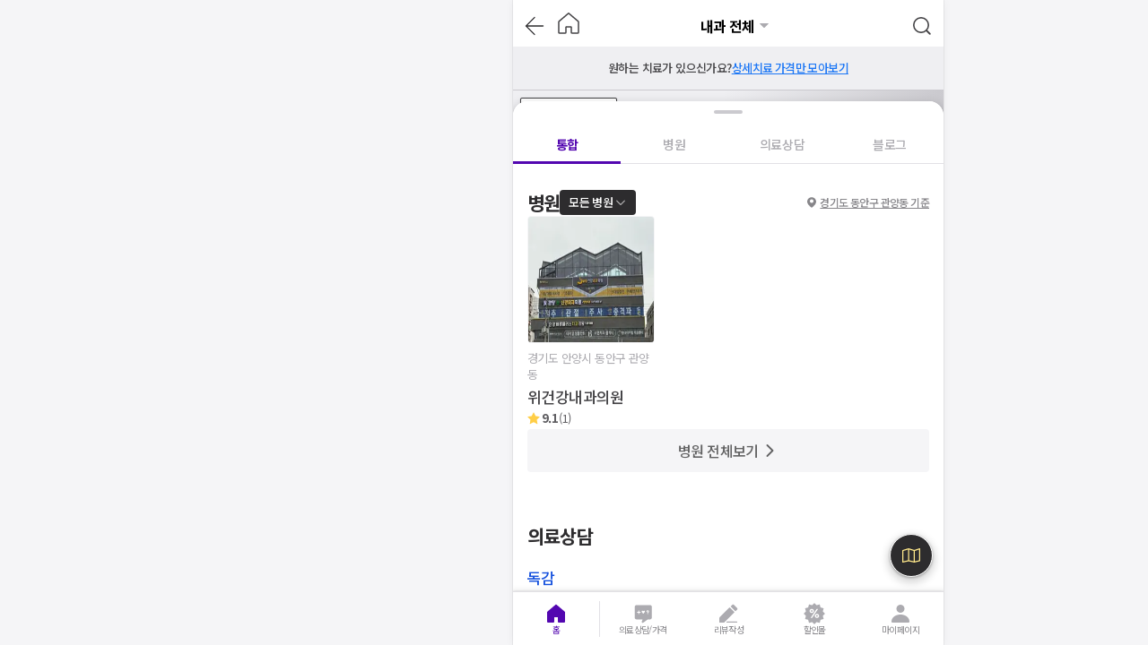

--- FILE ---
content_type: text/html; charset=utf-8
request_url: https://id.abr.ge/api/v2/third-party-cookie/identifier.html?requestID=803808147
body_size: 442
content:
<!DOCTYPE html>
<html>
<head><meta charset="utf-8"></head>
<body>

<pre>
    requestID: 803808147
    Reply: map[uuid:0b286b82-7d2a-466c-a8b3-23232e5318bd]
</pre>
<script>
    var message = {
        requestID: '803808147',
        
        reply: (document.cookie.indexOf('ab180ClientId=') !== -1) ? {"uuid":"0b286b82-7d2a-466c-a8b3-23232e5318bd"} : { error: 'Third party cookie is not supported' }
        
    }

    window.parent.postMessage(
        
        JSON.stringify(message)
        
    , '*');
</script>
</body>
</html>


--- FILE ---
content_type: text/css
request_url: https://d23zwvh2kbhdec.cloudfront.net/mdd_nextjs_bean/1.7.525/_next/static/css/915c61c308f5692d.css
body_size: 6269
content:
.styles_navItem__E93XW{display:flex;align-items:center;justify-content:center;max-width:100%;width:20%;height:100%;flex-basis:0;flex-grow:1;text-align:center;text-decoration:none;cursor:pointer}.styles_navItem__E93XW .styles_item__16efV{display:flex;align-items:center;justify-content:center;flex-direction:column;width:100%;position:relative}.styles_navItem__E93XW .styles_item__16efV .styles_text__AwfHy{font-size:10px;font-weight:400;line-height:12px;letter-spacing:-.6px;color:#87868a;width:80%}.styles_navItem__E93XW .styles_item__16efV .styles_text__AwfHy>p:first-of-type{overflow:hidden;text-overflow:ellipsis;white-space:nowrap}.styles_navItem__E93XW .styles_item__16efV .styles_text__AwfHy.styles_selected__tnoQs{color:#5307b0}.styles_icon__Izp7Z{display:flex;align-items:center;justify-content:center}.styles_dot__uX5vW{width:5px;height:5px;background-color:#fa3442;border-radius:6px;position:absolute;left:50%;transform:translateX(16px);top:0}.styles_container__J69pI{box-shadow:0 4px 8px 3px rgba(0,0,0,.15),0 1px 3px rgba(0,0,0,.3);position:fixed;bottom:0;max-width:inherit;z-index:400;-webkit-clip-path:inset(-10px 0 0 0);clip-path:inset(-10px 0 0 0);flex-shrink:0;background-color:#fff;flex-wrap:wrap;border-top:1px solid #e2e1e5}.styles_container__J69pI,.styles_container__tfNyI{display:flex;align-items:center;width:100%;box-sizing:border-box}.styles_container__tfNyI{justify-content:flex-start;padding:15px 16px;color:#000;background:#fff;font-size:15px;font-weight:500;line-height:22px;letter-spacing:-.8px}.styles_container__tfNyI>p{color:#87868a;font-size:13px;font-weight:400;line-height:18px;letter-spacing:-.6px}.styles_container__tfNyI.styles_cursor__ubAwT{cursor:pointer}.styles_supportingText__gT2q1{font-size:13px;font-weight:400;line-height:18px;letter-spacing:-.6px;color:#87868a}.styles_container__6AfYF{background:#fff}.styles_container__6AfYF,.styles_rowBetween__8lSIq{display:flex;flex-direction:row;align-items:center;justify-content:space-between;width:100%;box-sizing:border-box}.styles_rowBetween__8lSIq{gap:2px;flex:1 1;padding:16px 0 16px 16px}.styles_rowBetween__8lSIq>span{color:#000}.styles_badgeIconContainer__1x3lU{display:flex;flex-direction:row;align-items:center;gap:8px;max-width:calc(100% - 48px);color:#acabb0;text-align:start}.styles_badgeIconContainer__1x3lU p{max-width:100%;color:#acabb0}.styles_badgeIconContainer__1x3lU p.styles_ellipsis__sUPUS{overflow:hidden;text-overflow:ellipsis;white-space:nowrap}.styles_badgeIconContainer__1x3lU .styles_textCount__XNLs7{font-size:14px;font-weight:500;line-height:20px;letter-spacing:-.4px}.styles_badgeIconContainer__1x3lU .styles_subText___QaRP{font-size:13px;font-weight:400;line-height:18px;letter-spacing:-.6px}.styles_rightItem__EZh7W{display:flex;flex-direction:row;align-items:center;flex:0 1;padding-right:16px}.styles_rightItem__EZh7W.styles_button__S4dwX{padding:16px 16px 16px 8px}.styles_container__7Pv_O{box-shadow:0 0 1px rgba(0,0,0,.3),0 1px 2px rgba(0,0,0,.15);-webkit-clip-path:inset(0 0 -10px 0);clip-path:inset(0 0 -10px 0);width:inherit;max-width:inherit;height:52px;padding:6px 12px;background-color:#fff;z-index:400}.styles_container__7Pv_O,.styles_searchBox__IMBFi{display:flex;align-items:center;justify-content:space-between;box-sizing:border-box}.styles_searchBox__IMBFi{width:100%;height:40px;margin-left:12px;padding:8px 12px;background-color:#f5f5f7;border-radius:4px}.styles_inputBox__vCB6o{width:100%;margin-right:12px;display:flex;align-items:center}.styles_input__SQ5a2{font-size:15px;font-weight:400;line-height:22px;letter-spacing:-.6px;width:100%;border:0;background-color:transparent;color:#000;caret-color:#5307b0}.styles_input__SQ5a2:focus{outline:none}.styles_input__SQ5a2::placeholder{color:#acabb0}.styles_iconButton__DGCg7{padding:0}.styles_container__aU_1z{display:flex;align-items:center;justify-content:center;padding:16px;gap:10px;box-sizing:border-box}.styles_container__aU_1z>span{font-size:15px;font-weight:400;line-height:22px;letter-spacing:-.6px;width:100%;color:#000}.styles_font__2ORwY{color:#7e4fdb;background-color:transparent}.styles_background__u_wJd{color:#454447;background-color:#fff9c9}.styles_container__hdisK .styles_item__Wt_lT{width:100%;text-align:left}.styles_container__l45Ty{display:flex;align-items:normal;justify-content:flex-start;flex-direction:column;margin-top:4px}.styles_container__l45Ty>h3{font-size:13px;font-weight:700;line-height:18px;letter-spacing:-.6px;color:#2d2c2e;padding:11px 16px}.styles_recentSearch__eVK18{display:flex;align-items:normal;justify-content:flex-start;flex-direction:column;width:100%}.styles_noRecentSearch__FXsKZ{display:flex;align-items:center;justify-content:center;width:100%;min-height:160px}.styles_noRecentSearch__FXsKZ>p{font-size:15px;font-weight:400;line-height:22px;letter-spacing:-.6px;color:#acabb0}.styles_bottomBtnBar__rCAjq{display:flex;align-items:center;justify-content:space-between;height:32px;padding:4px 16px;box-sizing:border-box;background-color:#f5f5f7}.styles_bottomBtnBar__rCAjq>span{font-size:13px;font-weight:400;line-height:18px;letter-spacing:-.6px;color:#5e5d61;cursor:pointer}.styles_hospitalListContainer__O2mMs{-ms-overflow-style:none;scrollbar-width:none;flex:1 1 auto;z-index:0;overflow-y:scroll}.styles_hospitalListContainer__O2mMs::-webkit-scrollbar{display:none}.styles_hospitalListContainer__O2mMs.styles_skeleton__zMwjU{overflow-y:hidden}.styles_buttonGroupContainer__AXEDl{position:fixed;bottom:0;width:100%;max-width:inherit;z-index:200}.styles_buttonGroupContainer__AXEDl .styles_buttonGroup__5xeE2{display:flex;flex-flow:column;align-items:flex-end;position:absolute;right:12px;gap:8px;transition:bottom .3s ease-out 0s}.styles_naverMapSkeletonContainer__0RLfQ{position:absolute;width:100%;height:calc(100% - 52px - 60px);max-width:inherit;z-index:0}.styles_naverMapSkeletonContainer__0RLfQ .styles_skeleton__zMwjU{line-height:normal;border-radius:0}.styles_fetchMoreBtnContainer__usPwa{margin:20px 40px}.styles_term__2w8g7{font-size:13px;font-weight:400;line-height:18px;letter-spacing:-.6px;text-decoration:underline}.styles_container__dTAjr{width:22px;height:22px;border-radius:50%;flex-shrink:0;border:1px solid #87868a;position:relative;cursor:pointer;background:#fff;box-sizing:border-box;transition:border .1s ease-in}.styles_container__dTAjr.styles_selected__kI3CF{border:1px solid #5307b0}.styles_container__dTAjr.styles_disabled__jUPfV{border-color:#efeff2;pointer-events:none;cursor:default}.styles_circle__iJOJj{width:16px;height:16px;background:#5307b0;border-radius:50%;transition:opacity .1s ease-in;position:absolute;top:0;left:0;bottom:0;right:0;margin:auto;opacity:0}.styles_circle__iJOJj.styles_selected__kI3CF{opacity:1}.styles_circle__iJOJj.styles_disabled__jUPfV{background-color:#efeff2;pointer-events:none;cursor:default}.styles_container__hpMjl{display:flex;flex-direction:row;align-items:flex-start;box-sizing:border-box;gap:10px;width:100%;cursor:pointer;padding:17px 16px}.styles_supportingTextContainer__my5jf{display:-webkit-box;-webkit-line-clamp:2;-webkit-box-orient:vertical;font-size:15px;font-weight:400;line-height:22px;letter-spacing:-.6px;color:#000;overflow:hidden;text-overflow:ellipsis}.styles_container__ioRQJ{overflow-x:scroll;border-bottom:1px solid #e2e1e5;z-index:400;-ms-overflow-style:none;scrollbar-width:none}.styles_container__ioRQJ::-webkit-scrollbar{display:none}.styles_container__ioRQJ .styles_tabList__sRJHr{display:flex;width:max-content;min-width:100%}.styles_container__ioRQJ .styles_tabList__sRJHr>a{flex-grow:1;text-align:center}.styles_container__ioRQJ .styles_tabList__sRJHr .styles_label__5fdC8{position:relative}.styles_container__ioRQJ .styles_tabList__sRJHr .styles_tab__CtLL_{display:flex;align-items:center;justify-content:center;cursor:pointer}.styles_container__ioRQJ .styles_tabList__sRJHr .styles_tab__CtLL_ p{padding:0 12px}.styles_container__ioRQJ .styles_tabList__sRJHr .styles_tab__CtLL_ p .styles_priceEstimate__9Xw1q{font-size:15px;font-weight:700;line-height:22px;letter-spacing:-.3px;color:#fa7116}.styles_container__ioRQJ .styles_tabList__sRJHr .styles_tab__CtLL_.styles_unselected__FCTMI{padding:10px 6px 7px}.styles_container__ioRQJ .styles_tabList__sRJHr .styles_tab__CtLL_.styles_unselected__FCTMI .styles_label__5fdC8{display:flex;align-items:center;font-size:15px;font-weight:500;line-height:22px;letter-spacing:-.8px;color:#cbcacf;gap:2px}.styles_container__ioRQJ .styles_tabList__sRJHr .styles_tab__CtLL_.styles_selected__c4D7Z{padding:10px 6px 4px;border-bottom:4px solid #5307b0}.styles_container__ioRQJ .styles_tabList__sRJHr .styles_tab__CtLL_.styles_selected__c4D7Z .styles_label__5fdC8{display:flex;align-items:center;font-size:15px;font-weight:700;line-height:22px;letter-spacing:-.3px;color:#5307b0}.styles_container__ioRQJ .styles_tabList__sRJHr .styles_tab__CtLL_.styles_disableCursor__W4WCE{cursor:default}.styles_locations__utHLG{display:flex;align-items:flex-start;justify-content:flex-start;flex-wrap:wrap;height:314px;max-height:60vh;align-content:flex-start}.styles_item__FRB6o{display:flex;flex-grow:0;width:50%}.styles_selectedTreatments__dgH5l{display:flex;flex-direction:column;box-shadow:0 1px 2px rgba(0,0,0,.3),0 2px 6px 2px rgba(0,0,0,.15);gap:6px;padding:12px 16px}.styles_selectedTreatments__dgH5l .styles_title__HHOuq{font-size:13px;font-weight:400;line-height:18px;letter-spacing:-.6px;color:#87868a}.styles_treatmentChips__pNly9{display:flex;gap:4px;height:36px;margin:0 -20px;padding:0 20px;overflow-x:auto;overscroll-behavior:contain;scroll-behavior:smooth;-ms-overflow-style:none;scrollbar-width:none}.styles_treatmentChips__pNly9::-webkit-scrollbar{display:none}.styles_treatmentChips__pNly9 .styles_treatmentChip__mBboN{display:flex;align-items:center;gap:2px}.styles_treatmentChips__pNly9 .styles_treatmentChip__mBboN .styles_name__mAuh0{font-size:14px;font-weight:400;line-height:20px;letter-spacing:-.6px;color:#5307b0}.styles_button__1Pj2x{font-size:16px;font-weight:500;line-height:24px;letter-spacing:-.6px;color:#fff;width:100%;background-color:#5307b0;padding:12px;border-radius:4px;margin-top:10px}.styles_button__1Pj2x span{color:#ffce47}.styles_button__1Pj2x.styles_disabled__tC2rA{color:#acabb0;background-color:#efeff2}.styles_button__1Pj2x.styles_disabled__tC2rA span{color:#acabb0}.styles_dot__N_yCj{width:4px;height:4px;background-color:#fa9e1e;border-radius:6px;position:absolute;right:4px;top:0}.styles_flexShrink__djSd6{flex-shrink:0}.styles_brandList__aRGG_{display:flex;-ms-overflow-style:none;scrollbar-width:none;gap:4px;padding:8px 0;background-color:#fff;overflow-x:scroll}.styles_brandList__aRGG_::-webkit-scrollbar{display:none}.styles_brandList__aRGG_>li{min-width:-moz-fit-content;min-width:fit-content}.styles_brandList__aRGG_>li span{font-size:14px;font-weight:500;line-height:20px;letter-spacing:-.4px}.styles_chipContainer__Wj570{flex-shrink:0}.styles_chipContainer__Wj570 .styles_dot__SHJGF{display:inline;width:4px;height:4px;background-color:#fa9e1e;border-radius:6px;display:inline-block;margin-left:2px;margin-bottom:10px}.styles_container__eX_Ym{width:100%}.styles_textInput__UyTsg{display:flex;flex-direction:row;align-items:center;gap:10px;border:2px solid #5307b0;border-radius:4px;padding:0 12px;background-color:#fff;color:#000;cursor:text}.styles_textInput__UyTsg>input{font-size:15px;font-weight:400;line-height:22px;letter-spacing:-.6px;width:100%;background:transparent;border:none;outline:none}.styles_textInput__UyTsg>input::placeholder{color:#cbcacf}.styles_icon__5voZF{display:flex;flex-direction:row;align-items:center;gap:12px}.styles_deleteIcon__JC8u2{display:flex;cursor:pointer}.styles_deleteIcon__JC8u2.styles_hidden__aqZY3{display:none!important}.styles_searchIcon__wGRFR{display:flex;cursor:pointer}.styles_locations__g3JH1{display:flex;align-items:normal;flex:1 1 auto;max-height:60vh}.styles_locations__g3JH1 .styles_searchBox__4CXxN{width:calc(58% + 1px);padding:20px 16px}.styles_locations__g3JH1 .styles_searchBox__4CXxN .styles_searchLocationText__xf96w{font-size:13px;font-weight:400;line-height:18px;letter-spacing:-.6px;color:#454447;margin-bottom:8px}.styles_locations__g3JH1 .styles_searchBox__4CXxN .styles_searchLocationDetail__cdnkB{font-size:13px;font-weight:700;line-height:18px;letter-spacing:-.6px}.styles_locations__g3JH1 .styles_searchBox__4CXxN .styles_searchLocationPlaceholder__gUmgP{font-size:13px;font-weight:400;line-height:18px;letter-spacing:-.6px;color:#acabb0;margin-top:4px}.styles_largeLocations__wrRyv{display:flex;align-items:normal;justify-content:flex-start;flex-direction:column;width:35%;height:100%;overflow-x:hidden;overflow-y:auto;background-color:#f5f5f7;-ms-overflow-style:none;scrollbar-width:none}.styles_largeLocations__wrRyv::-webkit-scrollbar{display:none}.styles_smallLocations__Au1ky{display:flex;align-items:normal;justify-content:flex-start;flex-direction:column;width:calc(65% - 1px);overflow-x:hidden;overflow-y:auto;overscroll-behavior:contain;scroll-behavior:smooth;-ms-overflow-style:none;scrollbar-width:none}.styles_smallLocations__Au1ky::-webkit-scrollbar{display:none}.styles_smallLocations__Au1ky .styles_matchedBadge__0fKuo{margin-left:-4px}.styles_bottomDivider__V2s0R{border-bottom:1px solid #f5f5f7}.styles_inputBox__wdr1Z{padding:0 16px 24px}.styles_inputBox__wdr1Z>div>div{border-width:1px}.styles_searchResultList__l1d6I{width:100%;box-sizing:border-box}.styles_searchResultList__l1d6I li{display:flex;align-items:center;box-sizing:border-box;padding:14px 16px;width:100%;gap:8px;border-bottom:1px solid #f5f5f7}.styles_searchResultList__l1d6I li p{font-size:15px;font-weight:400;line-height:22px;letter-spacing:-.6px;color:#454447;flex-grow:1}.styles_noResult__GUfDU{display:flex;align-items:center;justify-content:center;font-size:16px;font-weight:500;line-height:24px;letter-spacing:-.6px;width:100%;color:#87868a}.styles_container__LGP6R{display:flex;flex-direction:row;align-items:center;-ms-overflow-style:none;scrollbar-width:none;padding:0 16px 14px;overflow-x:scroll}.styles_container__LGP6R::-webkit-scrollbar{display:none}.styles_container__LGP6R .styles_toolTipContainer__JK5Bb{flex:none}.styles_container__LGP6R>:not(:last-child){margin-right:4px}.styles_container__39QTt{display:flex;flex-direction:row;align-items:center;box-sizing:border-box;gap:10px;padding:0 16px;width:100%;cursor:pointer}.styles_container__39QTt>span{font-size:15px;font-weight:400;line-height:22px;letter-spacing:-.6px;color:#000}.styles_container__39QTt.styles_S__DVhqK{padding:11px 8px}.styles_container__39QTt.styles_M__ze21N{padding:17px 16px}.styles_supportingTextContainer__2NVun{display:flex;align-items:normal;justify-content:flex-start;flex-direction:column}.styles_supportingTextContainer__2NVun>span{font-size:15px;font-weight:400;line-height:22px;letter-spacing:-.6px;color:#000}.styles_supportingTextContainer__2NVun>p{font-size:13px;font-weight:400;line-height:18px;letter-spacing:-.6px;color:#87868a}.styles_inline__RULFo{display:flex;align-items:center;gap:12px}.styles_annotation__vpXOt{padding:0 16px;margin-top:16px;box-sizing:border-box}.styles_annotation__vpXOt p{font-size:13px;font-weight:400;line-height:18px;letter-spacing:-.6px;width:100%;padding:12px;box-sizing:border-box;border-radius:4px;background-color:#f5f5f7;color:#87868a;word-break:keep-all}.styles_annotation__vpXOt p .styles_term__wo4H0{font-size:13px;font-weight:400;line-height:18px;letter-spacing:-.6px;text-decoration:underline}.styles_container__QAQue{padding:8px 12px;background-color:#fff;box-shadow:0 2px 5px 4px rgba(0,0,0,.16),0 1px 1px rgba(0,0,0,.1),0 2px 4px rgba(0,0,0,.2);-webkit-clip-path:inset(-10px 0 0 0);clip-path:inset(-10px 0 0 0)}.styles_container__g8lj6{display:grid;grid-template-columns:1fr 1fr;grid-column-gap:8px;column-gap:8px}.styles_container__DOryH{display:none;position:fixed;top:0;width:100%;max-width:inherit;height:100%;z-index:1000;background-color:#efeff2}.styles_container__DOryH.styles_isOpen__xNhLi{display:flex;flex-flow:column}.styles_container__DOryH .styles_contentSection__mQB4B{overflow-y:auto;margin-bottom:64px}.styles_container__DOryH .styles_contentSection__mQB4B>section{padding:24px 16px;background-color:#fff}.styles_container__DOryH .styles_contentSection__mQB4B>section>.styles_sectionHeader__LgolL{margin-bottom:12px}.styles_container__DOryH .styles_contentSection__mQB4B .styles_checkboxFilter__ECfTi{display:flex;align-items:center;justify-content:space-between}.styles_container__DOryH .styles_contentSection__mQB4B .styles_doctorType___LTve{display:flex;align-items:center;justify-content:flex-start;gap:6px}.styles_container__DOryH .styles_contentSection__mQB4B .styles_openDescription__xkoHy{font-size:13px;font-weight:400;line-height:18px;letter-spacing:-.6px;margin-top:12px;color:#acabb0}.styles_container__DOryH .styles_bottomSection__VQ0eY{width:100%;position:absolute;bottom:0}.styles_dropdownBottomSheetContainer__5NaX8{position:absolute;left:0;right:0;display:flex;justify-content:center}.styles_listItem__1wQIp{color:#1b76f5}.styles_container__q_5lO{display:flex;align-items:center;padding:2px 16px 10px;background-color:#fff}.styles_container__q_5lO .styles_onlyPriceCertContainer__Z1LSp{display:flex;align-items:center;cursor:pointer}.styles_container__q_5lO .styles_onlyPriceCertContainer__Z1LSp .styles_onlyPriceCertFont__e4ydw{font-size:13px;font-weight:500;line-height:18px;letter-spacing:-.6px;margin:0 4px;color:#06b6bd}.styles_container__q_5lO .styles_sortModalBtnContainer__2oxVU{margin-left:auto}.styles_container__q_5lO .styles_tooltip__Aj0z4{position:fixed;left:120px;-webkit-transform:translate3D(-120px,0,0)!important}.styles_container__vWrx3{display:flex;justify-content:space-between;width:100%;padding:2px 16px 10px;background-color:#fff;box-sizing:border-box}.styles_container__f8v5P{display:flex;align-items:center;overflow-x:hidden}.styles_container__f8v5P .styles_tab__vxMVq{flex:1 1;position:relative;cursor:pointer;user-select:none;-webkit-user-select:none;-moz-user-select:none;-ms-user-select:none}.styles_container__f8v5P .styles_tab__vxMVq .styles_labelContainer__Gz2o5,.styles_container__f8v5P .styles_tab__vxMVq .styles_label__BEZFi{text-align:center}.styles_container__f8v5P .styles_tab__vxMVq.styles_unselected__pFywB{padding:12px 0 11px;border-bottom:1px solid #e2e1e5}.styles_container__f8v5P .styles_tab__vxMVq.styles_unselected__pFywB .styles_label__BEZFi{font-size:14px;font-weight:500;line-height:20px;letter-spacing:-.4px;color:#acabb0}.styles_container__f8v5P .styles_tab__vxMVq.styles_selected__m8uo2{padding:12px 0 9px;border-bottom:3px solid #5307b0}.styles_container__f8v5P .styles_tab__vxMVq.styles_selected__m8uo2 .styles_label__BEZFi{font-size:14px;font-weight:700;line-height:20px;letter-spacing:-.5px;color:#5307b0}.styles_container__f8v5P .styles_divider__mtPkg{width:1px;background-color:#e2e1e5}.styles_dot__Unz0D{width:5px;height:5px;background-color:#fa3442;border-radius:6px;position:absolute;left:50%;top:50%;transform:translate(44px,-10px)}.styles_bottomSheetContainer__HPLH8{position:fixed;width:100%;max-width:inherit}.styles_bottomSheetContainer__HPLH8 .styles_bottomSheet___oHfv{display:flex;flex-flow:column;box-shadow:0 8px 12px 6px rgba(0,0,0,.15),0 4px 4px rgba(0,0,0,.3);z-index:2000;width:inherit;max-width:inherit;position:fixed;bottom:0;border-radius:16px 16px 0 0;touch-action:none;background-color:#fff}.styles_bottomSheetContainer__HPLH8 .styles_bottomSheet___oHfv .styles_backdrop__S04Ey{position:absolute;left:0;right:0;transform:translateY(-100%);display:none}.styles_bottomSheetContainer__HPLH8 .styles_bottomSheet___oHfv .styles_backdrop__S04Ey.styles_isOpen__cApmp{display:block}.styles_bottomSheetContainer__HPLH8 .styles_bottomSheet___oHfv .styles_headerContainer__Zg_y_{z-index:1;background-color:#fff;border-radius:16px 16px 0 0}.styles_bottomSheetContainer__HPLH8 .styles_bottomSheet___oHfv .styles_headerContainer__Zg_y_ .styles_handleBarContainer___wtBk{display:flex;align-items:center;justify-content:center;padding:10px 0 16px}.styles_bottomSheetContainer__HPLH8 .styles_bottomSheet___oHfv .styles_headerContainer__Zg_y_ .styles_handleBarContainer___wtBk .styles_handleBar__snTzr{width:32px;height:4px;background-color:#cbcacf;border-radius:120px}.styles_bottomSheetContainer__HPLH8 .styles_bottomSheet___oHfv .styles_contentContainer__zfKgN{z-index:0}.styles_bottomSheetContainer__HPLH8 .styles_bottomSheet___oHfv .styles_insideFloatingBtnContainer__5LwYp{position:absolute;right:12px;bottom:16px}.styles_bottomSheetContainer__HPLH8 .styles_outsideFloatingBtnContainer__6kV45{z-index:1999;position:fixed;width:inherit;max-width:inherit}.styles_filterChipListContainer__CWRwM{position:relative;height:36px;transition:height .5s ease-in-out;flex:0 0 auto;overflow:hidden;z-index:1;border-bottom:1px solid #f5f5f7}.styles_bottomSheetContentContainer__0Nafn{display:flex;flex-flow:column;height:100%;overflow:auto;-ms-overflow-style:none;scrollbar-width:none}.styles_bottomSheetContentContainer__0Nafn::-webkit-scrollbar{display:none}.styles_marginBottom__YiFH4{margin-bottom:12px}.styles_marginTop__rtZw7{margin-top:-4px}.styles_hospitalContainer__xdN8V{display:flex;flex-flow:column;padding:28px 16px}.styles_hospitalContainer__xdN8V .styles_reviewAndImgContainer__KHYyn{display:flex;gap:20px}.styles_hospitalContainer__xdN8V .styles_reviewAndImgContainer__KHYyn .styles_reviewContent__dVB9d{flex:4 1}.styles_hospitalContainer__xdN8V .styles_reviewAndImgContainer__KHYyn .styles_imgContent__H1BlP{flex:1 1}.styles_hospitalContainer__xdN8V .styles_tcContent__YvTce{margin-top:5px}.styles_tcInfosContainer__TUnV_{width:100%;overflow:hidden}.styles_tcInfosContainer__TUnV_ *{box-sizing:border-box}.styles_tcInfos__YCgSd{font-size:13px;font-weight:400;line-height:18px;letter-spacing:-.6px;width:100%;overflow:hidden;text-overflow:ellipsis;white-space:nowrap;color:rgba(0,0,0,.6)}.styles_tcInfos__YCgSd .styles_tcInfo__VelYH{background-color:#f8f7fc;border-radius:2px;padding:0 4px}.styles_hospitalCardContainer__M724L{display:grid;width:100%;background-color:#fff;padding:28px 0;box-sizing:border-box;grid-gap:8px;gap:8px}.styles_hospitalCardContainer__M724L *{box-sizing:border-box}.styles_hospitalCardContainer__M724L>*{padding:0 16px}.styles_badges__k22HX{display:flex;gap:2px;width:100%}.styles_rowBetweenContainer__zIioo{display:flex;align-items:center;justify-content:space-between}.styles_badgeSection__mo6sj{display:flex;flex-direction:row;align-items:center;flex-wrap:wrap;gap:4px}.styles_period__yM8o3{font-size:12px;font-weight:400;line-height:18px;letter-spacing:-.4px}.styles_hospitalCardContainer__B0kzA{padding:28px 0}.styles_hospitalCardContainer__B0kzA>*{padding:0 16px}.styles_badgeContainer__S3U3b{display:flex;flex-direction:row;justify-content:space-between}.styles_badgeContainer__S3U3b>div{margin-right:0}.styles_period___hryD{font-size:12px;font-weight:400;line-height:18px;letter-spacing:-.4px}.styles_colContainer__azOW2{width:100%;text-align:left;cursor:pointer}.styles_hospitalInfoContainer__HaCS1{display:flex;width:100%;gap:8px}.styles_hospitalInfoContainer__HaCS1 .styles_hospitalInfo__4pxl7{display:flex;align-items:normal;justify-content:flex-start;flex-direction:column;padding-right:8px;width:100%}.styles_hospitalInfoContainer__HaCS1 .styles_hospitalInfo__4pxl7 .styles_hospitalName__GCT3F{font-size:18px;font-weight:700;line-height:26px;letter-spacing:-.4px;display:flex;align-items:center;gap:4px;color:#000;margin-bottom:4px}.styles_hospitalInfoContainer__HaCS1 .styles_hospitalInfo__4pxl7 .styles_hospitalName__GCT3F a{font-size:18px!important;font-weight:500!important;line-height:26px!important;letter-spacing:-.5px!important}.styles_hospitalInfoContainer__HaCS1 .styles_hospitalInfo__4pxl7 .styles_badges__AduK_ span{font-size:11px;font-weight:700;line-height:16px;letter-spacing:-.6px;margin-left:2px;color:rgba(0,0,0,.6);background-color:#f1edfc;padding:1px 6px;border-radius:16px;word-break:keep-all}.styles_hospitalInfoContainer__HaCS1 .styles_hospitalInfo__4pxl7 .styles_hospitalScore__cMuiF{display:flex;align-items:center;width:100%}.styles_hospitalInfoContainer__HaCS1 .styles_hospitalInfo__4pxl7 .styles_hospitalNoAuthReviewCount__9KZKk{font-size:14px;font-weight:400;line-height:20px;letter-spacing:-.6px;color:#2d2c2e;margin-left:4px}.styles_hospitalInfoContainer__HaCS1 .styles_hospitalInfo__4pxl7 .styles_hospitalAddress__XlzfW{display:flex;align-items:center;flex-wrap:wrap}.styles_hospitalInfoContainer__HaCS1 .styles_hospitalInfo__4pxl7 .styles_hospitalAddress__XlzfW p{font-size:14px;font-weight:400;line-height:20px;letter-spacing:-.6px;color:#acabb0;padding:0}.styles_hospitalImage__2XYup{width:56px;height:56px;margin-top:8px;flex-shrink:0}.styles_hospitalImage__2XYup>img{border-radius:2px;width:100%;height:100%}.styles_reverse__Lanzy{flex-direction:row-reverse}.styles_rowContainer__Vngtl{display:flex;align-items:flex-start;gap:8px}.styles_rowContainer__Vngtl .styles_order__OtTEG{margin-top:4px!important}.styles_childrenContainer__oAkuU{display:grid;width:100%;grid-gap:8px;gap:8px;margin-top:8px}.styles_childrenContainer__oAkuU.styles_orderExist__CF4lH{padding-left:28px}.styles_badges__AduK_{display:flex;gap:2px;flex-shrink:0}.styles_badgeWidthFit__si5_p>div{width:-moz-fit-content;width:fit-content;height:auto;padding:2px 6px}.styles_badgeWidthFit__si5_p>div span{line-height:12px!important}.styles_hospitalPriceCard__2HeBz{display:block;overflow:hidden;border-radius:8px;box-sizing:border-box;cursor:pointer;padding:1px}.styles_hospitalPriceCard__2HeBz table{background-color:#fff;overflow:hidden;border-radius:7px;width:100%}.styles_hospitalPriceCard__2HeBz table table,.styles_hospitalPriceCard__2HeBz table tbody,.styles_hospitalPriceCard__2HeBz table thead,.styles_hospitalPriceCard__2HeBz table tr{width:100%}.styles_hospitalPriceCard__2HeBz table thead{background-color:#fff9c9}.styles_hospitalPriceCard__2HeBz table thead tr{display:flex;justify-content:space-between;box-sizing:border-box;padding:4px 12px}.styles_hospitalPriceCard__2HeBz table thead tr th{font-size:16px;font-weight:700;line-height:24px;letter-spacing:-.6px;color:#000}.styles_hospitalPriceCard__2HeBz table .styles_priceBlindedTableAndBtn__9SXh1{position:relative}.styles_hospitalPriceCard__2HeBz table .styles_priceBlindedTableAndBtn__9SXh1 .styles_priceBlindedTable__1ieOb{filter:blur(5px)}.styles_hospitalPriceCard__2HeBz table .styles_priceBlindedTableAndBtn__9SXh1 .styles_loginBtn__9_ABQ{box-shadow:0 0 1px rgba(0,0,0,.3),0 1px 30px rgba(0,0,0,.05);position:absolute;top:50%;left:50%;transform:translate(-50%,-50%);height:56px!important}.styles_hospitalPriceCard__2HeBz table .styles_priceBlindedTableAndBtn__9SXh1 .styles_loginBtn__9_ABQ .styles_text__2_eQ6{font-size:14px;font-weight:700;line-height:20px;letter-spacing:-.5px}.styles_hospitalPriceCard__2HeBz table .styles_priceBlindedTableAndBtn__9SXh1 .styles_loginBtn__9_ABQ .styles_text__2_eQ6 .styles_amber30__RDmUH{color:#ffce47}.styles_hospitalPriceCard__2HeBz table tbody{display:flex;flex-direction:column;gap:2px;padding:12px 16px;box-sizing:border-box}.styles_hospitalPriceCard__2HeBz table tbody tr{display:flex;justify-content:space-between}.styles_hospitalPriceCard__2HeBz table tbody tr.styles_isIncludeNotificationText__Ql_ed{display:block}.styles_hospitalPriceCard__2HeBz table tbody tr th{font-size:14px;font-weight:400;line-height:20px;letter-spacing:-.6px;color:#5e5d61}.styles_hospitalPriceCard__2HeBz table tbody tr th.styles_event__Ap3q1{color:#000}.styles_hospitalPriceCard__2HeBz table tbody tr th.styles_mall__sN7cA{font-size:14px;font-weight:500;line-height:20px;letter-spacing:-.4px}.styles_hospitalPriceCard__2HeBz table tbody tr td{font-size:14px;font-weight:400;line-height:20px;letter-spacing:-.6px;color:#5e5d61}.styles_hospitalPriceCard__2HeBz table tbody tr td.styles_event__Ap3q1{font-size:14px;font-weight:700;line-height:20px;letter-spacing:-.5px;color:#000}.styles_hospitalPriceCard__2HeBz table tbody tr td.styles_mall__sN7cA{font-size:14px;font-weight:700;line-height:20px;letter-spacing:-.5px}.styles_hospitalPriceCard__2HeBz table tbody tr td.styles_blinded___BwKu{filter:blur(5px)}.styles_hospitalPriceCard__2HeBz table tbody tr .styles_normalPriceNotificationText__F77Fp{font-size:12px;font-weight:400;line-height:18px;letter-spacing:-.4px;color:#acabb0;margin-top:2px}.styles_hospitalPriceCard__2HeBz table tbody tr .styles_normalPriceNotificationText__F77Fp pre{font-size:12px;font-weight:700;line-height:18px;letter-spacing:-.4px;font-style:normal}.styles_newLineText__OvZFe{white-space:break-spaces}.styles_viewDetailBtn__fhU8_{display:flex;align-items:center;justify-content:flex-end;min-width:64px}.styles_hospitalPriceCard__MbvzW{display:block;overflow:hidden;border-radius:8px;border:1px solid #ad97f7;box-sizing:border-box;cursor:pointer;background-color:#fff}.styles_hospitalPriceCard__MbvzW table,.styles_hospitalPriceCard__MbvzW tbody,.styles_hospitalPriceCard__MbvzW thead,.styles_hospitalPriceCard__MbvzW tr{width:100%}.styles_hospitalPriceCard__MbvzW thead{background-color:#f1edfc}.styles_hospitalPriceCard__MbvzW thead tr{display:flex;justify-content:space-between;box-sizing:border-box;padding:4px 12px}.styles_hospitalPriceCard__MbvzW thead tr th{font-size:16px;font-weight:700;line-height:24px;letter-spacing:-.6px;color:#000}.styles_hospitalPriceCard__MbvzW .styles_priceBlindedTableAndBtn__fzCuh{position:relative}.styles_hospitalPriceCard__MbvzW .styles_priceBlindedTableAndBtn__fzCuh .styles_priceBlindedTable__5EUNv{filter:blur(5px)}.styles_hospitalPriceCard__MbvzW .styles_priceBlindedTableAndBtn__fzCuh .styles_loginBtn__fndd1{box-shadow:0 0 1px rgba(0,0,0,.3),0 1px 30px rgba(0,0,0,.05);position:absolute;top:50%;left:50%;transform:translate(-50%,-50%);height:56px!important}.styles_hospitalPriceCard__MbvzW .styles_priceBlindedTableAndBtn__fzCuh .styles_loginBtn__fndd1 .styles_text__7MT7X{font-size:14px;font-weight:700;line-height:20px;letter-spacing:-.5px}.styles_hospitalPriceCard__MbvzW .styles_priceBlindedTableAndBtn__fzCuh .styles_loginBtn__fndd1 .styles_text__7MT7X .styles_amber30__u4eR6{color:#ffce47}.styles_hospitalPriceCard__MbvzW tbody{display:flex;flex-direction:column;gap:2px;padding:12px 16px;box-sizing:border-box}.styles_hospitalPriceCard__MbvzW tbody tr{display:flex;justify-content:space-between}.styles_hospitalPriceCard__MbvzW tbody tr.styles_isIncludeNotificationText__JU_XW{display:block}.styles_hospitalPriceCard__MbvzW tbody tr th{font-size:14px;font-weight:400;line-height:20px;letter-spacing:-.6px;color:#5e5d61}.styles_hospitalPriceCard__MbvzW tbody tr th.styles_event__qHcBu{color:#000}.styles_hospitalPriceCard__MbvzW tbody tr th.styles_mall__6HC_a{font-size:14px;font-weight:500;line-height:20px;letter-spacing:-.4px;color:#c91019}.styles_hospitalPriceCard__MbvzW tbody tr td{font-size:14px;font-weight:400;line-height:20px;letter-spacing:-.6px;color:#5e5d61}.styles_hospitalPriceCard__MbvzW tbody tr td.styles_event__qHcBu{font-size:14px;font-weight:700;line-height:20px;letter-spacing:-.5px;color:#000}.styles_hospitalPriceCard__MbvzW tbody tr td.styles_mall__6HC_a{font-size:14px;font-weight:700;line-height:20px;letter-spacing:-.5px;color:#c91019}.styles_hospitalPriceCard__MbvzW tbody tr td.styles_blinded__b9DCV{filter:blur(5px)}.styles_hospitalPriceCard__MbvzW tbody tr .styles_normalPriceNotificationText__xVYds{font-size:12px;font-weight:400;line-height:18px;letter-spacing:-.4px;color:#acabb0;margin-top:2px}.styles_hospitalPriceCard__MbvzW tbody tr .styles_normalPriceNotificationText__xVYds pre{font-size:12px;font-weight:700;line-height:18px;letter-spacing:-.4px;font-style:normal}.styles_newLineText__MZc_X{white-space:break-spaces}.styles_viewDetailBtn__N6IZF{display:flex;justify-content:flex-end;min-width:64px}.styles_btnContainer__9QE2S{margin-top:16px;padding:0 16px}.styles_btnContainer__9QE2S strong{font-size:14px;font-weight:700;line-height:20px;letter-spacing:-.5px}.styles_hospitalPriceCardListContainer__mDNnB{overflow:hidden;padding:0!important}.styles_hospitalPriceCardList__mYxGO{display:flex;-ms-overflow-style:none;scrollbar-width:none;margin-top:8px;gap:8px;overflow-x:scroll;padding:0 16px}.styles_hospitalPriceCardList__mYxGO::-webkit-scrollbar{display:none}.styles_list__FLs0K{min-width:90%}.styles_list__FLs0K.styles_alone__7zGjN{width:100%}.styles_list__FLs0K>button{margin-top:8px}.styles_seeMore__6q6Vj{min-width:auto}.styles_seeMore__6q6Vj a{display:flex;align-items:center;justify-content:space-between;gap:4px;min-width:152px;height:100%;padding:16px;box-sizing:border-box;border:1px solid #efeff2;border-radius:8px}.styles_seeMore__6q6Vj a p{font-size:16px;font-weight:700;line-height:24px;letter-spacing:-.6px;color:#000}.styles_hospitalPriceCard__ItJ1X{display:block;overflow:hidden;border-radius:8px;border:1px solid #ad97f7;box-sizing:border-box;cursor:pointer;background-color:#fff}.styles_hospitalPriceCard__ItJ1X table,.styles_hospitalPriceCard__ItJ1X tbody,.styles_hospitalPriceCard__ItJ1X thead,.styles_hospitalPriceCard__ItJ1X tr{width:100%}.styles_hospitalPriceCard__ItJ1X thead{background-color:#f1edfc}.styles_hospitalPriceCard__ItJ1X thead tr{display:flex;justify-content:space-between;box-sizing:border-box;padding:4px 12px}.styles_hospitalPriceCard__ItJ1X thead tr th{font-size:16px;font-weight:700;line-height:24px;letter-spacing:-.6px;color:#000}.styles_hospitalPriceCard__ItJ1X .styles_priceBlindedTableAndBtn__7KQnh{position:relative}.styles_hospitalPriceCard__ItJ1X .styles_priceBlindedTableAndBtn__7KQnh .styles_priceBlindedTable__IRvGx{filter:blur(5px)}.styles_hospitalPriceCard__ItJ1X .styles_priceBlindedTableAndBtn__7KQnh .styles_loginBtn__qQkKy{box-shadow:0 0 1px rgba(0,0,0,.3),0 1px 30px rgba(0,0,0,.05);position:absolute;top:50%;left:50%;transform:translate(-50%,-50%);height:56px!important}.styles_hospitalPriceCard__ItJ1X .styles_priceBlindedTableAndBtn__7KQnh .styles_loginBtn__qQkKy .styles_text__2psLi{font-size:14px;font-weight:700;line-height:20px;letter-spacing:-.5px}.styles_hospitalPriceCard__ItJ1X .styles_priceBlindedTableAndBtn__7KQnh .styles_loginBtn__qQkKy .styles_text__2psLi .styles_amber30__k42FO{color:#ffce47}.styles_hospitalPriceCard__ItJ1X tbody{display:flex;flex-direction:column;gap:2px;padding:12px 16px;box-sizing:border-box}.styles_hospitalPriceCard__ItJ1X tbody tr{display:flex;justify-content:space-between}.styles_hospitalPriceCard__ItJ1X tbody tr.styles_isIncludeNotificationText__sEe2c{display:block}.styles_hospitalPriceCard__ItJ1X tbody tr th{font-size:14px;font-weight:400;line-height:20px;letter-spacing:-.6px;color:#5e5d61}.styles_hospitalPriceCard__ItJ1X tbody tr th.styles_event__vb5EO{color:#000}.styles_hospitalPriceCard__ItJ1X tbody tr th.styles_mall__Z4o5n{font-size:14px;font-weight:500;line-height:20px;letter-spacing:-.4px;color:#c91019}.styles_hospitalPriceCard__ItJ1X tbody tr td{font-size:14px;font-weight:400;line-height:20px;letter-spacing:-.6px;color:#5e5d61}.styles_hospitalPriceCard__ItJ1X tbody tr td.styles_event__vb5EO{font-size:14px;font-weight:700;line-height:20px;letter-spacing:-.5px;color:#000}.styles_hospitalPriceCard__ItJ1X tbody tr td.styles_mall__Z4o5n{font-size:14px;font-weight:700;line-height:20px;letter-spacing:-.5px;color:#c91019}.styles_hospitalPriceCard__ItJ1X tbody tr td.styles_blinded__zkZFb{filter:blur(5px)}.styles_hospitalPriceCard__ItJ1X tbody tr .styles_normalPriceNotificationText__Al5T_{font-size:12px;font-weight:400;line-height:18px;letter-spacing:-.4px;color:#acabb0;margin-top:2px}.styles_hospitalPriceCard__ItJ1X tbody tr .styles_normalPriceNotificationText__Al5T_ pre{font-size:12px;font-weight:700;line-height:18px;letter-spacing:-.4px;font-style:normal}.styles_newLineText__zlL8H{white-space:break-spaces}.styles_viewDetailBtn__fwiCr{display:flex;justify-content:flex-end;min-width:64px}.styles_btnContainer__dwKoh{margin-top:16px;padding:0 16px}.styles_btnContainer__dwKoh strong{font-size:14px;font-weight:700;line-height:20px;letter-spacing:-.5px}.styles_hospitalPriceCardListContainer__8jYHZ{overflow:hidden;padding:0!important}.styles_hospitalPriceCardList__axmib{display:flex;-ms-overflow-style:none;scrollbar-width:none;margin-top:8px;gap:8px;overflow-x:scroll;padding:0 16px}.styles_hospitalPriceCardList__axmib::-webkit-scrollbar{display:none}.styles_list__I__1u{min-width:90%}.styles_list__I__1u.styles_alone__qfwfy{width:100%}.styles_list__I__1u>button{margin-top:8px}.styles_seeMore__Ow9Zy{min-width:auto}.styles_seeMore__Ow9Zy a{display:flex;align-items:center;justify-content:space-between;gap:4px;min-width:152px;height:100%;padding:16px;box-sizing:border-box;border:1px solid #efeff2;border-radius:8px}.styles_seeMore__Ow9Zy a p{font-size:16px;font-weight:700;line-height:24px;letter-spacing:-.6px;color:#000}.styles_bannerContainer__84nVa{display:flex;flex-direction:row;align-items:center;justify-content:space-between;background-color:#9239fa;padding:0 16px;height:64px}.styles_bannerContainer__84nVa p{font-size:16px;font-weight:700;line-height:21px;letter-spacing:-.6px;color:#fff}@media(max-width:300px){.styles_bannerContainer__84nVa p{font-size:13px;font-weight:700;line-height:18px;letter-spacing:-.6px}}.styles_bannerContainer__84nVa p em{color:#b0f7f6;font-style:normal}@media(max-width:300px){.styles_bannerContainer__84nVa .styles_eyesIcon__h12JG{width:80px!important}}.styles_bannerContainer__84nVa .styles_iconSection__Vu_3F{display:flex;flex-direction:row;align-items:center}.styles_borderRadius__I6WIu{border-radius:8px}.styles_modalContainer__YwqOV{padding:24px 20px}.styles_modalContainer__YwqOV .styles_guide__saAns{display:flex;flex-direction:column;align-items:center;font-size:16px;font-weight:700;line-height:24px;letter-spacing:-.6px;margin-bottom:20px}.styles_modalContainer__YwqOV .styles_guide__saAns .styles_image__uuFce{margin-bottom:8px}.styles_modalContainer__YwqOV .styles_guide__saAns em{margin-top:12px;font-style:normal;color:#06b6bd}.styles_modalContainer__YwqOV .styles_buttonSection__qgX7T{display:flex;flex-direction:row;align-items:center;gap:8px}.styles_modalContainer__YwqOV .styles_buttonSection__qgX7T button{flex-grow:1}.styles_FabBasicL__SRWmK{height:56px;width:56px}.styles_FabBasicL__SRWmK,.styles_FabBasicM__sQcsV{display:inline-flex;align-items:center;justify-content:center;box-shadow:0 4px 8px 3px rgba(0,0,0,.15),0 1px 3px rgba(0,0,0,.3);border-radius:120px;z-index:600}.styles_FabBasicM__sQcsV{height:48px;width:48px}.styles_FabBasicS__ASQ33{display:inline-flex;align-items:center;justify-content:center;box-shadow:0 4px 8px 3px rgba(0,0,0,.15),0 1px 3px rgba(0,0,0,.3);border-radius:120px;z-index:600;height:40px;width:40px}.styles_container__g5Hqu{position:fixed;top:0;width:100%;max-width:480px;min-height:100%;height:-webkit-fill-available;max-height:100vh;display:none;overflow-y:auto;background-color:#fff;box-sizing:border-box;z-index:2000}.styles_container__g5Hqu.styles_open__DOFUm{display:block}.styles_hospitalListContainer__2j192{border-top:1px solid #cbcacf}.styles_hospitalListContainer__2j192 .styles_hospitalContainer__b6vy_{border-bottom:1px solid #efeff2;padding:23px 16px}.styles_hospitalListContainer__2j192 .styles_hospitalContainer__b6vy_ span{font-size:15px;font-weight:500;line-height:22px;letter-spacing:-.8px}.styles_FabExtendedM__ox9AC{display:inline-flex;align-items:center;justify-content:center;box-shadow:0 1px 2px rgba(0,0,0,.3),0 1px 3px 1px rgba(0,0,0,.15);border-radius:120px;height:48px;padding:0 20px;gap:4px}.styles_FabExtendedM__ox9AC .styles_label__VQc_7{font-size:15px;font-weight:500;line-height:22px;letter-spacing:-.8px}.styles_FabExtendedS__AgDxw{display:inline-flex;align-items:center;justify-content:center;box-shadow:0 1px 2px rgba(0,0,0,.3),0 1px 3px 1px rgba(0,0,0,.15);border-radius:120px;height:32px;padding:0 16px;gap:4px}.styles_FabExtendedS__AgDxw .styles_label__VQc_7{font-size:14px;font-weight:500;line-height:20px;letter-spacing:-.4px}

--- FILE ---
content_type: text/css
request_url: https://d23zwvh2kbhdec.cloudfront.net/mdd_nextjs_bean/1.7.525/_next/static/css/5f20a73642354563.css
body_size: 5592
content:
.styles_locations__0dQ3H{display:flex;align-items:normal;flex:1 1 auto;max-height:60vh}.styles_locations__0dQ3H .styles_searchBox__K1sM4{width:calc(58% + 1px);padding:20px 16px}.styles_locations__0dQ3H .styles_searchBox__K1sM4 .styles_searchLocationText__0kX3x{font-size:13px;font-weight:400;line-height:18px;letter-spacing:-.6px;color:#454447;margin-bottom:8px}.styles_locations__0dQ3H .styles_searchBox__K1sM4 .styles_searchLocationDetail__eM3hM{font-size:13px;font-weight:700;line-height:18px;letter-spacing:-.6px}.styles_locations__0dQ3H .styles_searchBox__K1sM4 .styles_searchLocationPlaceholder__UPsY5{font-size:13px;font-weight:400;line-height:18px;letter-spacing:-.6px;color:#acabb0;margin-top:4px}.styles_largeLocations__abzpZ{display:flex;align-items:normal;justify-content:flex-start;flex-direction:column;width:35%;height:100%;overflow-x:hidden;overflow-y:auto;background-color:#f5f5f7;word-break:keep-all;-ms-overflow-style:none;scrollbar-width:none}.styles_largeLocations__abzpZ::-webkit-scrollbar{display:none}.styles_smallLocations__mRsPk{display:flex;align-items:normal;justify-content:flex-start;flex-direction:column;width:calc(65% - 1px);overflow-x:hidden;overflow-y:auto;overscroll-behavior:contain;scroll-behavior:smooth;-ms-overflow-style:none;scrollbar-width:none}.styles_smallLocations__mRsPk::-webkit-scrollbar{display:none}.styles_smallLocations__mRsPk .styles_matchedBadge__gufKi{margin-left:-4px}.styles_bottomDivider__9GKBG{border-bottom:1px solid #f5f5f7}.styles_hospitalListContainer__pMxQ5{-ms-overflow-style:none;scrollbar-width:none;flex:1 1 auto;z-index:0;overflow-y:scroll;padding-bottom:64px;background-color:#efeff2}.styles_hospitalListContainer__pMxQ5::-webkit-scrollbar{display:none}.styles_hospitalListContainer__pMxQ5 .styles_skeleton__YdWwU{overflow-y:hidden}.styles_hospitalListContainer__pMxQ5 .styles_adCardSection__CsPW_{margin-bottom:16px}.styles_priceCertSectionTitleB__5f44C,.styles_priceCertSectionTitle__3N6kQ{display:flex;align-items:center;justify-content:space-between;padding:10px 16px;background-color:#2d2c2e;box-shadow:0 1px 2px rgba(0,0,0,.08);margin-top:8px;background-color:#fff;border-bottom:1px solid #87868a}.styles_priceCertSectionTitleB__5f44C .styles_titleFont__lAPd0,.styles_priceCertSectionTitle__3N6kQ .styles_titleFont__lAPd0{color:#fff}.styles_priceCertSectionTitleB__5f44C .styles_adFont__8iEzt,.styles_priceCertSectionTitle__3N6kQ .styles_adFont__8iEzt{color:#87868a}.styles_priceCertSectionTitleB__5f44C .styles_titleFont__lAPd0,.styles_priceCertSectionTitle__3N6kQ .styles_titleFont__lAPd0{font-size:14px;font-weight:700;line-height:20px;letter-spacing:-.5px;margin-right:2px;color:#06b6bd}.styles_priceCertSectionTitleB__5f44C .styles_adFont__8iEzt,.styles_priceCertSectionTitle__3N6kQ .styles_adFont__8iEzt{font-size:12px;font-weight:400;line-height:18px;letter-spacing:-.4px;color:#cbcacf}.styles_hiraPriceCertSectionTitle__7drIx{display:flex;align-items:center;justify-content:space-between;padding:10px 16px;background-color:#2d2c2e;box-shadow:0 1px 2px rgba(0,0,0,.08);margin-top:8px;background-color:#fff;border-bottom:1px solid #87868a}.styles_hiraPriceCertSectionTitle__7drIx .styles_titleFont__lAPd0{font-size:14px;font-weight:700;line-height:20px;letter-spacing:-.5px;margin-right:2px;color:#2d2c2e}.styles_nonPriceCertSectionTitle__kHEC6{display:flex;align-items:center;justify-content:space-between;padding:10px 16px;background-color:#fff;box-shadow:0 1px 2px rgba(0,0,0,.08)}.styles_nonPriceCertSectionTitle__kHEC6 .styles_titleFont__lAPd0{font-weight:700;font-size:14px;line-height:20px;letter-spacing:-.5px;color:#2d2c2e}.styles_nonPriceCertSectionTitle__kHEC6 .styles_hiraFont__aM7r4{font-weight:400;font-size:12px;line-height:18px;letter-spacing:-.4px;margin-left:2px;color:#acabb0}.styles_nonPriceCertSectionTitle__kHEC6 .styles_description__aHWFY{font-size:13px;font-weight:500;line-height:18px;letter-spacing:-.6px;color:#fff}.styles_nonPriceCertSectionTitle__kHEC6 .styles_description__aHWFY .styles_gray__CbtNj{color:#acabb0;text-decoration:underline}.styles_buttonGroupContainer__CnCZf{position:fixed;bottom:0;width:inherit;max-width:inherit;z-index:200}.styles_buttonGroupContainer__CnCZf .styles_buttonGroup__VuGEZ{display:flex;flex-flow:column;align-items:flex-end;position:absolute;right:12px;gap:8px;transition:bottom .3s ease-out 0s}.styles_naverMapSkeletonContainer__IDEoV{position:fixed;width:inherit;max-width:inherit}.styles_naverMapSkeletonContainer__IDEoV .styles_skeleton__YdWwU{line-height:normal;border-radius:0}.styles_flexRow__xsW8Z{display:flex;align-items:center;cursor:pointer}.styles_noResultContainer__XDO_6{display:flex;align-items:center;justify-content:center;flex-direction:column;margin:16px 0;background-color:#fafafc;height:192px}.styles_noResultContainer__XDO_6 .styles_titleFont__lAPd0{font-size:16px;font-weight:500;line-height:24px;letter-spacing:-.6px;margin-bottom:4px;color:#2d2c2e}.styles_noResultContainer__XDO_6 .styles_subFont__6PfLE{font-size:14px;font-weight:400;line-height:20px;letter-spacing:-.6px;color:#87868a}.styles_categorySearchHeader__a_lWt{width:inherit;max-width:inherit;z-index:1}.styles_categorySearchHeader__a_lWt .styles_container__DZs0r{height:52px;padding:12px;background-color:#fff;display:flex;flex-wrap:wrap;z-index:400;box-sizing:border-box}.styles_categorySearchHeader__a_lWt .styles_container__DZs0r .styles_leftSideBox__cCmeE{display:flex;align-items:center;justify-content:flex-start;max-width:100%;flex-shrink:0}.styles_categorySearchHeader__a_lWt .styles_container__DZs0r .styles_leftSideBox__cCmeE .styles_label__2Sb9a{font-size:15px;font-weight:400;line-height:22px;letter-spacing:-.6px;margin-right:12px}.styles_categorySearchHeader__a_lWt .styles_container__DZs0r .styles_leftSideBox__cCmeE .styles_icon__9JiMu{margin-right:12px}.styles_categorySearchHeader__a_lWt .styles_container__DZs0r .styles_centerBox__yMff6{display:flex;align-items:center;justify-content:center;max-width:100%;flex-basis:0;flex-grow:1}.styles_categorySearchHeader__a_lWt .styles_container__DZs0r .styles_centerBox__yMff6 .styles_title__NtbOY{font-size:16px;font-weight:700;line-height:24px;letter-spacing:-.6px;text-align:center;color:#000;cursor:pointer}.styles_categorySearchHeader__a_lWt .styles_container__DZs0r .styles_centerBox__yMff6 .styles_subtitle__RqaCh{font-size:13px;font-weight:400;line-height:18px;letter-spacing:-.6px;text-align:center;color:#87868a}.styles_categorySearchHeader__a_lWt .styles_container__DZs0r .styles_centerBox__yMff6 .styles_icon__9JiMu{margin-left:2px}.styles_categorySearchHeader__a_lWt .styles_container__DZs0r .styles_rightSideBox__HPVU6{display:flex;flex-direction:row-reverse;align-items:center;justify-content:flex-start;max-width:100%;flex-shrink:0;padding-left:24px}.styles_categorySearchHeader__a_lWt .styles_container__DZs0r .styles_rightSideBox__HPVU6 .styles_label__2Sb9a{font-size:15px;font-weight:400;line-height:22px;letter-spacing:-.6px;margin-left:12px}.styles_categorySearchHeader__a_lWt .styles_container__DZs0r .styles_rightSideBox__HPVU6 .styles_icon__9JiMu{margin-left:12px}.styles_categorySearchHeader__a_lWt .styles_modalContainer__qJaP3{display:flex;flex-flow:column;width:inherit;max-width:inherit;background-color:#fff;box-sizing:border-box;scroll-behavior:smooth}.styles_tcFilterList__ECaLX{display:flex;flex-direction:row;-ms-overflow-style:none;scrollbar-width:none;overflow-x:scroll;padding:8px 16px;background-color:#fff;gap:4px;border-bottom:1px solid #cbcacf}.styles_tcFilterList__ECaLX::-webkit-scrollbar{display:none}.styles_tcFilterList__ECaLX>*{cursor:default;display:contents}.styles_tcFilterList__ECaLX div{flex-shrink:0}.styles_dividerContainer__PJj3_{display:flex;flex-direction:column;gap:8px}.styles_tcAskBanner__kk_dm{display:flex;align-items:center;justify-content:center;font-size:13px;font-weight:500;line-height:18px;letter-spacing:-.6px;gap:4px;color:#454447;background-color:#efeff2;box-sizing:border-box;width:100%;padding:12px;border-bottom:1px solid #cbcacf}.styles_container__fnpxA{display:flex;flex-direction:column;background-color:#fff;padding:28px 16px;gap:28px}.styles_container__fnpxA *{box-sizing:border-box;overflow:hidden}.styles_title__SlcQw{display:flex;align-items:center;justify-content:space-between;font-size:18px;font-weight:700;line-height:26px;letter-spacing:-.4px;text-align:left;color:#454447;margin-bottom:12px;width:100%}.styles_title__SlcQw em{font-style:normal;color:#9239fa}.styles_topList__8XeMj .styles_topItem__lQyg8{display:flex;align-items:center;justify-content:space-between;font-size:15px;font-weight:700;line-height:22px;letter-spacing:-.3px;color:#454447;gap:4px;padding:8px 12px;background-color:#fff}.styles_topList__8XeMj>li:not(:last-child){border-bottom:1px solid #f5f5f7}.styles_list__Mo1fn{background-color:#f1edfc;padding:8px}.styles_list__Mo1fn .styles_middleItem__BeW9N{display:flex;align-items:center;justify-content:space-between;font-size:14px;font-weight:500;line-height:20px;letter-spacing:-.4px;color:#454447;gap:4px;padding:6px 12px}.styles_list__Mo1fn>li:not(:last-child){border-bottom:1px solid #fff}.styles_bottomList__47zol{display:flex;gap:8px;flex-wrap:wrap;padding:8px 16px}.styles_bottomList__47zol li{display:flex;flex-direction:row;width:calc(50% - 8px);gap:4px;font-size:14px;font-weight:400;line-height:20px;letter-spacing:-.6px;color:#9239fa;padding:4px 0}.styles_bottomList__47zol li:before{content:"•"}.styles_bottomList__47zol li p{font-size:14px;font-weight:400;line-height:20px;letter-spacing:-.4px;text-decoration:underline}.styles_hospitalPriceCard__BeWq8{display:flex;flex-direction:column;padding:20px 16px;gap:2px;background-color:#fff}.styles_adContainer__gQEU9{display:flex;align-items:center;gap:8px;margin-bottom:6px}.styles_adContainer__gQEU9 img{border:1px solid #efeff2;border-radius:4px}.styles_contentContainer__qPKdp{display:flex;flex-direction:column;justify-content:space-between;flex:1 1;min-height:60px}.styles_contentContainer__qPKdp .styles_rowHospitalContainer__4oFG2{display:flex;align-items:center;font-size:14px;font-weight:400;line-height:20px;letter-spacing:-.6px;color:#5e5d61}.styles_contentContainer__qPKdp .styles_treatmentName__4NB9H{font-size:16px;font-weight:700;line-height:24px;letter-spacing:-.6px;color:#2d2c2e}.styles_contentContainer__qPKdp .styles_normalPrice__7Og93{overflow:hidden;text-overflow:ellipsis;white-space:nowrap;font-size:14px;font-weight:400;line-height:20px;letter-spacing:-.6px;color:#87868a;text-decoration:line-through;margin-bottom:-4px}.styles_contentContainer__qPKdp .styles_rowPriceContainer__PRyIA{display:flex;align-items:center;justify-content:space-between;font-size:15px;font-weight:700;line-height:22px;letter-spacing:-.3px;gap:4px;color:#2d2c2e;margin-bottom:4px}.styles_contentContainer__qPKdp .styles_rowPriceContainer__PRyIA span{font-size:15px;font-weight:400;line-height:22px;letter-spacing:-.6px;color:#c91019}.styles_newLineText__ygv46{white-space:break-spaces}.styles_location__7X4dT{display:flex;align-items:center;font-size:14px;font-weight:400;line-height:20px;letter-spacing:-.6px;color:#87868a}.styles_location__7X4dT p{flex:1 1;overflow:hidden;text-overflow:ellipsis;white-space:nowrap}.styles_location__7X4dT div{margin:0}.styles_priceAdCardListSection__LbRpy{display:flex;flex-direction:column;background-color:#fff;gap:8px}.styles_priceAdCardListSection__LbRpy li{border-bottom:1px solid #f5f5f7}.styles_priceAdCardListSection__LbRpy .styles_headerContainer__j74M2{padding:0 16px}.styles_whiteContainer__n6wU6{background-color:#fff}.styles_whiteContainer__n6wU6 li{border-bottom:1px solid #f5f5f7}.styles_priceNonExistsBadge__8TiAQ{display:flex;align-items:center;gap:4px;margin-top:8px;padding-top:7px;width:100%;border-top:1px solid #f5f5f7}.styles_priceNonExistsBadge__8TiAQ .styles_tc__7xPfx{font-size:14px;font-weight:400;line-height:20px;letter-spacing:-.6px}.styles_priceNonExistsBadge__8TiAQ .styles_price__PY56w{font-size:14px;font-weight:700;line-height:20px;letter-spacing:-.5px}.styles_hospitalCardContainer__Pj8wt{padding:28px 0}.styles_hospitalCardContainer__Pj8wt>*{padding:0 16px}.styles_hospitalListContainer__771tR{-ms-overflow-style:none;scrollbar-width:none;flex:1 1 auto;z-index:0;overflow-y:scroll;padding-bottom:64px;background-color:#efeff2}.styles_hospitalListContainer__771tR::-webkit-scrollbar{display:none}.styles_hospitalListContainer__771tR .styles_skeleton__tO39y{overflow-y:hidden}.styles_hospitalListContainer__771tR .styles_adCardSection__xLkhI{margin-bottom:16px}.styles_container__pU9hC{display:flex;flex-direction:column}.styles_container__pU9hC .styles_posts__BP7TN{display:flex;flex-direction:column;padding:0 0 48px}.styles_cardBlog__C54Xq{display:flex;flex-direction:column;padding:20px 16px;background-color:#fff}.styles_cardBlog__C54Xq .styles_title___NYiX{font-size:17px;font-weight:500;line-height:24px;color:#1450dd}.styles_cardBlog__C54Xq .styles_summary__ZtL8C,.styles_cardBlog__C54Xq .styles_title___NYiX{letter-spacing:-.6px;overflow:hidden;text-overflow:ellipsis;display:-webkit-box;-webkit-line-clamp:2;-webkit-box-orient:vertical}.styles_cardBlog__C54Xq .styles_summary__ZtL8C{font-size:14px;font-weight:400;line-height:20px;color:#87868a}.styles_cardBlog__C54Xq.styles_simple__9XAi_{padding:12px 16px;border-radius:4px;border:1px solid #e2e1e5}.styles_moreBox__VOPpr{display:flex;align-items:center;justify-content:center;box-sizing:border-box;width:100%;padding:20px 40px 0}.styles_badge__6bClr{margin-top:6px}.styles_rowContainer__H8_Lg{display:flex;align-items:center;gap:6px}.styles_rowContainer__H8_Lg>div:first-child{flex:1 1}.styles_rowContainer__H8_Lg .styles_imageContainer__3VEZN{flex-shrink:0;width:96px;height:96px}.styles_rowContainer__H8_Lg .styles_imageContainer__3VEZN img{width:100%;height:100%;border-radius:4px}.styles_emptyContent__qj5GN{display:flex;align-items:center;justify-content:center;font-size:14px;font-weight:400;line-height:20px;letter-spacing:-.6px;height:300px;color:#87868a;background-color:#f5f5f7;text-align:center}.styles_container__rp9Bh{display:flex;flex-direction:column;gap:12px;width:100%;max-width:inherit;box-sizing:border-box;padding:24px 16px;background:#fff}.styles_dragList__J3SJ_{display:flex;overflow-x:auto;gap:12px;-ms-overflow-style:none;scrollbar-width:none}.styles_dragList__J3SJ_::-webkit-scrollbar{display:none}.styles_dragList__J3SJ_>div{margin-right:12px;background-color:#fff}.styles_subtitle__zIGwQ{font-size:15px;font-weight:400;line-height:22px;letter-spacing:-.6px;color:#87868a}.styles_cardContainer__DCzxv{width:140px;max-width:inherit;box-sizing:border-box;background:#fff}.styles_imageContainer__KY8Z1{width:140px;height:140px;border:1px solid #f5f5f7;border-radius:4px}.styles_contentContainer__VC1Hs{display:flex;flex-direction:column;gap:2px}.styles_contentContainer__VC1Hs .styles_location__ruZWE{height:18px}.styles_contentContainer__VC1Hs .styles_price__FKP84,.styles_contentContainer__VC1Hs .styles_treatmentGroup___d_QI{height:24px}.styles_contentContainer__VC1Hs .styles_hospital__8XrA6,.styles_contentContainer__VC1Hs .styles_starRate__CgnOr{height:18px}.styles_container__tWsNQ{display:flex;flex-direction:column;gap:8px;padding:28px 0;background-color:#fff}.styles_betweenContainer__FQUgc{display:flex;align-items:center;justify-content:space-between}.styles_rowContainer__YJ4Ze{display:flex;align-items:center;justify-content:flex-start;gap:12px}.styles_padding__4bMUY{padding:0 16px}.styles_title__TnmqM{font-size:21px;font-weight:700;line-height:30px;letter-spacing:-.8px;color:#2d2c2e}.styles_container__Fcuf3{width:140px;max-width:inherit;box-sizing:border-box;background:#fff}.styles_imageContainer__7CEll{width:140px;height:140px;border:1px solid #f5f5f7;border-radius:4px;overflow:hidden}.styles_imageContainer__7CEll img{width:100%;height:100%}.styles_contentContainer__bZNl1{margin-top:8px}.styles_contentContainer__bZNl1 .styles_location__2mqUR{font-size:13px;font-weight:400;line-height:18px;letter-spacing:-.6px;color:#acabb0}.styles_contentContainer__bZNl1 .styles_treatmentGroup__nVY9u{margin-top:4px;font-size:17px;font-weight:500;line-height:24px;letter-spacing:-.6px;color:#454447}.styles_contentContainer__bZNl1 .styles_priceBlurredContainer__uoSln{position:relative;min-height:32px;margin:4px 0 12px}.styles_contentContainer__bZNl1 .styles_priceBlurredContainer__uoSln .styles_loginBtn__JTbBn{box-shadow:0 4px 8px 3px rgba(0,0,0,.15),0 1px 3px rgba(0,0,0,.3);position:absolute;top:50%;left:50%;transform:translate(-50%,-50%)}.styles_contentContainer__bZNl1 .styles_priceBlurredContainer__uoSln .styles_loginBtn__JTbBn .styles_text__gA_FJ{font-size:13px;font-weight:700;line-height:18px;letter-spacing:-.6px}.styles_contentContainer__bZNl1 .styles_priceBlurredContainer__uoSln .styles_loginBtn__JTbBn .styles_text__gA_FJ .styles_amber30__5Jz_j{color:#ffce47}.styles_contentContainer__bZNl1 .styles_isPriceBlurred__izjZw{filter:blur(5px)}.styles_contentContainer__bZNl1 .styles_price__pyjof{font-size:16px;font-weight:700;line-height:24px;letter-spacing:-.6px}.styles_contentContainer__bZNl1 .styles_price__pyjof strong{color:#c91019}.styles_contentContainer__bZNl1 .styles_hospital__X2GEX{display:flex;align-items:center;font-size:13px;font-weight:400;line-height:18px;letter-spacing:-.6px;gap:2px;color:#5e5d61;margin-top:8px}.styles_contentContainer__bZNl1 .styles_hospital__X2GEX p{overflow:hidden;text-overflow:ellipsis;white-space:nowrap}.styles_review__HCuH_{display:flex;align-items:center;padding:0;gap:4px;margin-left:1px}.styles_review__HCuH_ p{font-size:13px;font-weight:400;line-height:18px;letter-spacing:-.6px;color:#454447}.styles_container__Dp5tA{display:flex;flex-direction:column;gap:4px;width:100%;box-sizing:border-box;padding:20px 16px;background-color:#fff}.styles_container__Dp5tA.styles_card__yRgiD{border-radius:4px;border:1px solid #e2e1e5}.styles_container__Dp5tA .styles_title__tPjBh{font-size:17px;font-weight:500;line-height:24px;letter-spacing:-.6px;color:#1450dd}.styles_container__Dp5tA .styles_content__29AS0{font-size:15px;font-weight:400;line-height:22px;letter-spacing:-.6px;color:#87868a;overflow:hidden;text-overflow:ellipsis;display:-webkit-box;-webkit-line-clamp:2;-webkit-box-orient:vertical}.styles_gap__OM4mz{display:flex;gap:8px}.styles_banner__fgRyK{display:flex;justify-content:flex-end;font-size:13px;font-weight:500;line-height:18px;letter-spacing:-.4px;width:100%;padding:4px 16px;box-sizing:border-box;color:#acabb0}.styles_betweenContainer__98Syg{display:flex;align-items:center;justify-content:space-between}.styles_rowContainer__EbYwo{gap:8px;font-size:13px;font-weight:400;line-height:18px;letter-spacing:-.6px;color:#acabb0}.styles_count__r5BCi,.styles_rowContainer__EbYwo{display:flex;align-items:center;justify-content:flex-start}.styles_count__r5BCi{font-size:15px;font-weight:500;line-height:22px;letter-spacing:-.8px;gap:4px;color:#87868a}.styles_count__r5BCi.styles_red__u_GQH{color:#e51927}.styles_count__r5BCi p{margin-bottom:2px}.styles_comment__9QPnE{color:#7e4fdb}.styles_emptyContent__eF7HA{display:flex;flex-direction:column;align-items:center;justify-content:center;font-size:15px;font-weight:400;line-height:22px;letter-spacing:-.6px;background-color:#fff;color:#87868a;text-align:center}.styles_emptyContent__eF7HA .styles_title__WdEw5{font-size:17px;font-weight:700;line-height:24px;letter-spacing:-.6px}.styles_hospitalListContainer__X9XMl{display:flex;flex-direction:column;-ms-overflow-style:none;scrollbar-width:none;flex:1 1 auto;gap:8px;z-index:0;overflow-y:scroll;padding-bottom:64px;background-color:#efeff2}.styles_hospitalListContainer__X9XMl::-webkit-scrollbar{display:none}.styles_hospitalListContainer__X9XMl .styles_skeleton__qn7IG{overflow-y:hidden}.styles_hospitalListContainer__X9XMl .styles_adCardSection__F_T_W{margin-bottom:16px}.styles_dragList___v4NJ{display:flex;overflow-x:auto;gap:12px;padding:0 16px;-ms-overflow-style:none;scrollbar-width:none}.styles_dragList___v4NJ::-webkit-scrollbar{display:none}.styles_dragList___v4NJ>div{margin-right:12px;background-color:#fff}.styles_emptyContent__pWJvt{display:flex;align-items:center;justify-content:center;font-size:14px;font-weight:400;line-height:20px;letter-spacing:-.6px;height:200px;color:#87868a;text-align:center}.styles_padding__B5IjK{padding:0 16px}.styles_shortContainer__kDV_1{margin:0 16px;border-radius:8px;overflow:hidden}.styles_shortContainer__kDV_1>div{padding:16px 0}.styles_implantContainer__HmHMq{padding:16px}.styles_implantContainer__HmHMq .styles_contentBox__f1mq9{display:flex;flex-direction:column;align-items:center;justify-content:center;padding:16px 20px;border-radius:8px;background-color:#b0f7f6;box-shadow:0 1px 2px rgba(0,0,0,.3),0 1px 3px 1px rgba(0,0,0,.15);text-align:center;word-break:keep-all}.styles_implantContainer__HmHMq .styles_contentBox__f1mq9>p:first-child{font-size:14px;font-weight:700;line-height:20px;letter-spacing:-.5px;color:#9239fa}.styles_implantContainer__HmHMq .styles_contentBox__f1mq9>p:nth-child(2){font-size:18px;font-weight:700;line-height:26px;letter-spacing:-.4px;color:rgba(0,0,0,.9);margin-top:2px;margin-bottom:12px}.styles_implantContainer__HmHMq .styles_contentBox__f1mq9>div{padding-right:32px!important;padding-left:32px!important}.styles_hospitalListContainer__PMt_s{-ms-overflow-style:none;scrollbar-width:none;flex:1 1 auto;z-index:0;overflow-y:scroll;padding-bottom:64px;background-color:#efeff2}.styles_hospitalListContainer__PMt_s::-webkit-scrollbar{display:none}.styles_gap__bfemh{display:flex;gap:8px}.styles_banner__BJJG_{display:flex;justify-content:flex-end;font-size:13px;font-weight:500;line-height:18px;letter-spacing:-.4px;width:100%;padding:4px 16px;box-sizing:border-box;color:#acabb0}.styles_hospitalListContainer__QYh_d{-ms-overflow-style:none;scrollbar-width:none;flex:1 1 auto;z-index:0;overflow-y:scroll;padding-bottom:64px;background-color:#efeff2}.styles_hospitalListContainer__QYh_d::-webkit-scrollbar{display:none}.styles_gap__MlfHM{display:flex;flex-direction:column;gap:8px}.styles_banner__nR6No{justify-content:space-between;font-size:13px;font-weight:500;line-height:18px;letter-spacing:-.4px;padding:4px 16px;color:#acabb0}.styles_banner__nR6No,.styles_moreBox__8lw9w{display:flex;align-items:center;width:100%;box-sizing:border-box}.styles_moreBox__8lw9w{justify-content:center;padding:20px 40px 0}.styles_emptyContent__5_JIw{display:flex;align-items:center;justify-content:center;height:300px;color:#87868a}.styles_mapGuide__DLlGh{box-shadow:0 0 1px rgba(0,0,0,.3),0 1px 2px rgba(0,0,0,.15);padding:2px 3px;border-radius:2px;border:1px solid #454447;background-color:#fff;display:inline-block;cursor:pointer}.styles_mapGuide__DLlGh .styles_name__dBT3M{font-size:11px;font-weight:500;line-height:16px;letter-spacing:-.6px;color:#454447;margin-right:1px}.styles_mapGuide__DLlGh .styles_ad__tpuTu{font-size:11px;font-weight:400;line-height:16px;letter-spacing:-.6px;color:#87868a;margin-right:1px}.styles_mapGuide__DLlGh .styles_hospitalContainer__8ik8d{display:flex;align-items:center}.styles_mapGuide__DLlGh .styles_hospitalContainer__8ik8d .styles_colorBox__7Pk3p{width:12px;height:12px;background-color:#c9c3f2;margin-right:2px}.styles_mapGuide__DLlGh .styles_hospitalContainer__8ik8d .styles_colorBox__7Pk3p.styles_cyan__qP0zN{background-color:#49e3e3}.styles_contentContainer__uNX_R{width:228px}.styles_contentContainer__uNX_R .styles_eventPriceDescription__APp4r{display:flex}.styles_contentContainer__uNX_R .styles_eventPriceDescription__APp4r .styles_colorBox__7Pk3p{min-width:12px;max-height:12px;background-color:#49e3e3;margin:4px 5px 0 0}.styles_contentContainer__uNX_R .styles_eventPriceDescription__APp4r .styles_description__MKKjX{font-size:12px;font-weight:500;line-height:18px;letter-spacing:-.6px;color:#fff}.styles_contentContainer__uNX_R .styles_eventPriceDescription__APp4r .styles_description__MKKjX .styles_gray__tf8fc{color:#acabb0}.styles_reservationBtn__mR8qq{margin-left:4px}.styles_tcAndConsultSubmitBtn__lR6cK{display:flex;align-items:center;justify-content:space-between;height:28px;margin-top:4px;width:100%}.styles_tcAndConsultSubmitBtn__lR6cK .styles_tcContainer___Ph73{display:flex;min-width:0}.styles_tcAndConsultSubmitBtn__lR6cK .styles_tcContainer___Ph73 .styles_tcList___4tXU{font-size:13px;font-weight:400;line-height:18px;letter-spacing:-.6px;overflow:hidden;text-overflow:ellipsis;white-space:nowrap;color:rgba(0,0,0,.6)}.styles_tcAndConsultSubmitBtn__lR6cK .styles_tcContainer___Ph73 .styles_tcTotalNumContainer__NZ6nA{min-width:max-content;margin-left:4px}.styles_tcAndConsultSubmitBtn__lR6cK .styles_tcContainer___Ph73 .styles_tc__vgRG_{font-size:13px;font-weight:400;line-height:18px;letter-spacing:-.6px;color:rgba(0,0,0,.6);background-color:#f8f7fc;border-radius:2px;padding:0 4px}.styles_tcAndConsultSubmitBtn__lR6cK .styles_consultSubmitBtnContainer__BDjbT{min-width:max-content;margin-left:8px}.styles_contentContainer__8VZPS{display:flex;gap:8px;padding:12px 12px 0;background-color:#fff}.styles_contentContainer__8VZPS .styles_imgContainer__YHdYA{flex:0 1 auto;max-width:100px;max-height:100px;min-width:100px;min-height:100px}.styles_contentContainer__8VZPS .styles_imgContainer__YHdYA>img{border-radius:2px}.styles_contentContainer__8VZPS .styles_hospitalInform__A3vDW{display:flex;flex-flow:column;align-items:flex-start;flex:1 1 auto;min-width:0}.styles_contentContainer__8VZPS .styles_hospitalInform__A3vDW .styles_hospitalName__A2P7W{font-size:18px;font-weight:700;line-height:26px;letter-spacing:-.4px;color:#000;margin-bottom:4px;overflow:hidden;text-overflow:ellipsis;white-space:nowrap;max-width:100%}.styles_contentContainer__8VZPS .styles_hospitalInform__A3vDW .styles_kakaoLogin__dh5Sh{display:flex;align-items:center;justify-content:center;gap:2px}.styles_contentContainer__8VZPS .styles_hospitalInform__A3vDW .styles_kakaoLogin__dh5Sh span{font-size:14px;font-weight:400;line-height:20px;letter-spacing:-.6px;color:#2d2c2e}.styles_contentContainer__8VZPS .styles_hospitalInform__A3vDW .styles_hospitalLocation__c7mNZ{font-size:13px;font-weight:400;line-height:18px;letter-spacing:-.6px;color:#acabb0}.styles_contentContainer__8VZPS .styles_hospitalInform__A3vDW .styles_tcAndConsultSubmitBtn__xx7JZ{display:flex;align-items:center;justify-content:space-between;height:28px;margin-top:4px;width:100%}.styles_contentContainer__8VZPS .styles_hospitalInform__A3vDW .styles_tcAndConsultSubmitBtn__xx7JZ .styles_tcContainer__1xbKg{display:flex;min-width:0}.styles_contentContainer__8VZPS .styles_hospitalInform__A3vDW .styles_tcAndConsultSubmitBtn__xx7JZ .styles_tcContainer__1xbKg .styles_tcList___BS6P{font-size:13px;font-weight:400;line-height:18px;letter-spacing:-.6px;overflow:hidden;text-overflow:ellipsis;white-space:nowrap;color:rgba(0,0,0,.6)}.styles_contentContainer__8VZPS .styles_hospitalInform__A3vDW .styles_tcAndConsultSubmitBtn__xx7JZ .styles_tcContainer__1xbKg .styles_tcTotalNumContainer__NvA6A{min-width:max-content;margin-left:4px}.styles_contentContainer__8VZPS .styles_hospitalInform__A3vDW .styles_tcAndConsultSubmitBtn__xx7JZ .styles_tcContainer__1xbKg .styles_tc__SJGhW{font-size:13px;font-weight:400;line-height:18px;letter-spacing:-.6px;color:rgba(0,0,0,.6);background-color:#f8f7fc;border-radius:2px;padding:0 4px}.styles_contentContainer__8VZPS .styles_hospitalInform__A3vDW .styles_tcAndConsultSubmitBtn__xx7JZ .styles_consultSubmitBtnContainer__eTdVS{min-width:max-content;margin-left:8px}.styles_container__HQEnS{display:flex;flex-direction:row;align-items:center;gap:8px;margin-top:12px;padding:0 12px}.styles_container__HQEnS>div{flex-grow:1}.styles_checkup__NufDo{font-size:12px;font-weight:400;line-height:18px;letter-spacing:-.4px;padding:0 12px;color:#acabb0}.styles_newLineText__nlnSp{white-space:break-spaces}.styles_priceSection__tRQw5{display:flex;align-items:center;justify-content:space-between;width:100%;box-sizing:border-box;top:0;padding:4px 10px;background-color:#49e3e3}.styles_priceSection__tRQw5.styles_dark__cuL3q .styles_adMarkContainer__OJzYM .styles_ad__dOxyN,.styles_priceSection__tRQw5.styles_dark__cuL3q .styles_adMarkContainer__OJzYM .styles_priceCertification__nIyRz{color:#ffabb6}.styles_priceSection__tRQw5.styles_dark__cuL3q .styles_priceContainer__ZL4yp{color:#fff}.styles_priceSection__tRQw5 .styles_adMarkContainer__OJzYM{display:flex;align-items:center;justify-content:center;gap:2px;flex-shrink:0}.styles_priceSection__tRQw5 .styles_adMarkContainer__OJzYM .styles_priceCertification__nIyRz{font-size:12px;font-weight:700;line-height:18px;letter-spacing:-.4px;color:rgba(0,0,0,.6)}.styles_priceSection__tRQw5 .styles_adMarkContainer__OJzYM .styles_ad__dOxyN{font-size:12px;font-weight:400;line-height:18px;letter-spacing:-.4px;color:rgba(0,0,0,.3)}.styles_priceSection__tRQw5 .styles_priceContainer__ZL4yp{display:flex;align-items:center;justify-content:flex-end;flex-wrap:wrap;gap:4px;color:rgba(0,0,0,.9)}.styles_priceSection__tRQw5 .styles_priceContainer__ZL4yp .styles_tc__SoaEF{font-size:14px;font-weight:400;line-height:20px;letter-spacing:-.6px}.styles_priceSection__tRQw5 .styles_priceContainer__ZL4yp .styles_price__B1GWw{font-size:14px;font-weight:700;line-height:20px;letter-spacing:-.5px}.styles_eventPriceDescription__Z7toK{max-width:217px}.styles_eventPriceDescription__Z7toK .styles_description__MFzNa{font-size:12px;font-weight:500;line-height:18px;letter-spacing:-.6px;color:#fff}.styles_eventPriceDescription__Z7toK .styles_description__MFzNa .styles_gray__ZJBOe{color:#acabb0}.styles_border__7wGdG{overflow:hidden;border-radius:8px;padding:2px;background-color:#fff;box-shadow:0 1px 2px rgba(0,0,0,.3),0 2px 6px 2px rgba(0,0,0,.15)}.styles_divider__WpgJa{height:2px;width:100%}.styles_categorySearchMapHospitalCard__okPi3{padding-bottom:12px;width:100%;box-sizing:border-box;border-radius:7px;background-color:#fff;position:relative;overflow:hidden}.styles_categorySearchMapHospitalCard__okPi3 .styles_reservationBtn__vsITX{margin-left:4px}.styles_categorySearchMapHospitalCard__okPi3 .styles_priceSection__EECBr{display:flex;align-items:center;justify-content:space-between;width:100%;box-sizing:border-box;top:0;padding:4px 10px}.styles_categorySearchMapHospitalCard__okPi3 .styles_priceSection__EECBr .styles_priceContainer__Qp8BO{display:flex;align-items:center;justify-content:flex-end;flex-wrap:wrap;gap:4px}.styles_categorySearchMapHospitalCard__okPi3 .styles_priceSection__EECBr .styles_priceContainer__Qp8BO .styles_tc__eerkv{font-size:14px;font-weight:400;line-height:20px;letter-spacing:-.6px;color:rgba(0,0,0,.9)}.styles_categorySearchMapHospitalCard__okPi3 .styles_priceSection__EECBr .styles_priceContainer__Qp8BO .styles_price__rCKf_{font-size:14px;font-weight:700;line-height:20px;letter-spacing:-.5px;color:rgba(0,0,0,.9)}.styles_categorySearchMapHospitalCard__okPi3 .styles_priceSection__EECBr.styles_eventCard__9Aw_m{background-color:#49e3e3}.styles_categorySearchMapHospitalCard__okPi3 .styles_priceSection__EECBr.styles_eventCard__9Aw_m .styles_adMarkContainer__TyASS{display:flex;align-items:center;justify-content:center;gap:2px;flex-shrink:0}.styles_categorySearchMapHospitalCard__okPi3 .styles_priceSection__EECBr.styles_eventCard__9Aw_m .styles_adMarkContainer__TyASS .styles_priceCertification__nEjBL{font-size:12px;font-weight:700;line-height:18px;letter-spacing:-.4px;color:rgba(0,0,0,.6)}.styles_categorySearchMapHospitalCard__okPi3 .styles_priceSection__EECBr.styles_eventCard__9Aw_m .styles_adMarkContainer__TyASS .styles_ad__a68nQ{font-size:12px;font-weight:400;line-height:18px;letter-spacing:-.4px;color:rgba(0,0,0,.3)}.styles_categorySearchMapHospitalCard__okPi3 .styles_priceSection__EECBr.styles_hiraCard__bpXmF{background-color:#c9c3f2}.styles_categorySearchMapHospitalCard__okPi3 .styles_priceSection__EECBr.styles_hiraCard__bpXmF .styles_hiraMarkContainer__4IUiO{display:flex;align-items:center;justify-content:center;gap:2px}.styles_categorySearchMapHospitalCard__okPi3 .styles_priceSection__EECBr.styles_hiraCard__bpXmF .styles_hiraMarkContainer__4IUiO .styles_hira__BUTuE{font-size:12px;font-weight:400;line-height:18px;letter-spacing:-.4px;color:rgba(0,0,0,.6)}.styles_categorySearchMapHospitalCard__okPi3 .styles_withoutPriceDescription__QFQLn{padding-bottom:12px!important}.styles_categorySearchMapHospitalCard__okPi3 .styles_contentContainer__FRhGa{display:flex;gap:8px;padding:12px 12px 0;background-color:#fff}.styles_categorySearchMapHospitalCard__okPi3 .styles_contentContainer__FRhGa .styles_imgContainer__KgnWh{flex:0 1 auto;max-width:100px;max-height:100px;min-width:100px;min-height:100px}.styles_categorySearchMapHospitalCard__okPi3 .styles_contentContainer__FRhGa .styles_imgContainer__KgnWh>img{border-radius:2px}.styles_categorySearchMapHospitalCard__okPi3 .styles_contentContainer__FRhGa .styles_hospitalInform__iJXlJ{display:flex;flex-flow:column;align-items:flex-start;flex:1 1 auto;min-width:0}.styles_categorySearchMapHospitalCard__okPi3 .styles_contentContainer__FRhGa .styles_hospitalInform__iJXlJ .styles_hospitalName__ud85f{font-size:18px;font-weight:700;line-height:26px;letter-spacing:-.4px;color:#000;margin-bottom:4px;overflow:hidden;text-overflow:ellipsis;white-space:nowrap;max-width:100%}.styles_categorySearchMapHospitalCard__okPi3 .styles_contentContainer__FRhGa .styles_hospitalInform__iJXlJ .styles_kakaoLogin__25d10{display:flex;align-items:center;justify-content:center;gap:2px}.styles_categorySearchMapHospitalCard__okPi3 .styles_contentContainer__FRhGa .styles_hospitalInform__iJXlJ .styles_kakaoLogin__25d10 span{font-size:14px;font-weight:400;line-height:20px;letter-spacing:-.6px;color:#2d2c2e}.styles_categorySearchMapHospitalCard__okPi3 .styles_contentContainer__FRhGa .styles_hospitalInform__iJXlJ .styles_hospitalLocation__MMGYt{font-size:13px;font-weight:400;line-height:18px;letter-spacing:-.6px;color:#acabb0}.styles_categorySearchMapHospitalCard__okPi3 .styles_contentContainer__FRhGa .styles_hospitalInform__iJXlJ .styles_tcAndConsultSubmitBtn__Sx1aQ{display:flex;align-items:center;justify-content:space-between;height:28px;margin-top:4px;width:100%}.styles_categorySearchMapHospitalCard__okPi3 .styles_contentContainer__FRhGa .styles_hospitalInform__iJXlJ .styles_tcAndConsultSubmitBtn__Sx1aQ .styles_tcContainer__JqNbH{display:flex;min-width:0}.styles_categorySearchMapHospitalCard__okPi3 .styles_contentContainer__FRhGa .styles_hospitalInform__iJXlJ .styles_tcAndConsultSubmitBtn__Sx1aQ .styles_tcContainer__JqNbH .styles_tcList__Ohehb{font-size:13px;font-weight:400;line-height:18px;letter-spacing:-.6px;overflow:hidden;text-overflow:ellipsis;white-space:nowrap;color:rgba(0,0,0,.6)}.styles_categorySearchMapHospitalCard__okPi3 .styles_contentContainer__FRhGa .styles_hospitalInform__iJXlJ .styles_tcAndConsultSubmitBtn__Sx1aQ .styles_tcContainer__JqNbH .styles_tcTotalNumContainer__Nmy7K{min-width:max-content;margin-left:4px}.styles_categorySearchMapHospitalCard__okPi3 .styles_contentContainer__FRhGa .styles_hospitalInform__iJXlJ .styles_tcAndConsultSubmitBtn__Sx1aQ .styles_tcContainer__JqNbH .styles_tc__eerkv{font-size:13px;font-weight:400;line-height:18px;letter-spacing:-.6px;color:rgba(0,0,0,.6);background-color:#f8f7fc;border-radius:2px;padding:0 4px}.styles_categorySearchMapHospitalCard__okPi3 .styles_contentContainer__FRhGa .styles_hospitalInform__iJXlJ .styles_tcAndConsultSubmitBtn__Sx1aQ .styles_consultSubmitBtnContainer__Eyv_U{min-width:max-content;margin-left:8px}.styles_categorySearchMapHospitalCard__okPi3 .styles_priceDescription__rlQuR{padding:0 12px 12px}.styles_categorySearchMapHospitalCard__okPi3 .styles_priceDescription__rlQuR p{font-size:13px;font-weight:400;line-height:18px;letter-spacing:-.6px;color:#acabb0}.styles_eventPriceDescription__kB_Tq{max-width:217px}.styles_eventPriceDescription__kB_Tq .styles_description__wQXD1{font-size:12px;font-weight:500;line-height:18px;letter-spacing:-.6px;color:#fff}.styles_eventPriceDescription__kB_Tq .styles_description__wQXD1 .styles_gray__RmbZM{color:#acabb0}.styles_hiraPriceDescription__xxtIu{max-width:258px}.styles_hiraPriceDescription__xxtIu .styles_description__wQXD1{font-size:12px;font-weight:500;line-height:18px;letter-spacing:-.6px;color:#fff}.styles_hiraPriceDescription__xxtIu .styles_description__wQXD1 .styles_gray__RmbZM{color:#acabb0;text-decoration:underline}.styles_checkup__I6Re6{font-size:12px;font-weight:400;line-height:18px;letter-spacing:-.4px;padding:0 12px;color:#acabb0}.styles_newLineText__vhS1O{white-space:break-spaces}.styles_border__38dN0{overflow:hidden;border-radius:8px;padding:2px}.styles_divider___doSa{height:2px;width:100%}.styles_categorySearchMapHospitalCard__zGNRx{box-shadow:0 1px 2px rgba(0,0,0,.3),0 2px 6px 2px rgba(0,0,0,.15);padding-bottom:12px;width:100%;box-sizing:border-box;border-radius:7px;background-color:#fff;position:relative;overflow:hidden}.styles_categorySearchMapHospitalCard__zGNRx .styles_reservationBtn__7NfEO{margin-left:4px}.styles_categorySearchMapHospitalCard__zGNRx .styles_priceSection__taA6v{display:flex;align-items:center;justify-content:space-between;width:100%;box-sizing:border-box;top:0;padding:4px 10px}.styles_categorySearchMapHospitalCard__zGNRx .styles_priceSection__taA6v .styles_priceContainer__i_1Yn{display:flex;align-items:center;justify-content:flex-end;flex-wrap:wrap;gap:4px}.styles_categorySearchMapHospitalCard__zGNRx .styles_priceSection__taA6v .styles_priceContainer__i_1Yn .styles_tc__GszFW{font-size:14px;font-weight:400;line-height:20px;letter-spacing:-.6px;color:rgba(0,0,0,.9)}.styles_categorySearchMapHospitalCard__zGNRx .styles_priceSection__taA6v .styles_priceContainer__i_1Yn .styles_price__1Tuuc{font-size:14px;font-weight:700;line-height:20px;letter-spacing:-.5px;color:rgba(0,0,0,.9)}.styles_categorySearchMapHospitalCard__zGNRx .styles_priceSection__taA6v.styles_eventCard__M53Hn{background-color:#49e3e3}.styles_categorySearchMapHospitalCard__zGNRx .styles_priceSection__taA6v.styles_eventCard__M53Hn .styles_adMarkContainer__CsjnM{display:flex;align-items:center;justify-content:center;gap:2px;flex-shrink:0}.styles_categorySearchMapHospitalCard__zGNRx .styles_priceSection__taA6v.styles_eventCard__M53Hn .styles_adMarkContainer__CsjnM .styles_priceCertification__V1k_m{font-size:12px;font-weight:700;line-height:18px;letter-spacing:-.4px;color:rgba(0,0,0,.6)}.styles_categorySearchMapHospitalCard__zGNRx .styles_priceSection__taA6v.styles_eventCard__M53Hn .styles_adMarkContainer__CsjnM .styles_ad__3QasD{font-size:12px;font-weight:400;line-height:18px;letter-spacing:-.4px;color:rgba(0,0,0,.3)}.styles_categorySearchMapHospitalCard__zGNRx .styles_priceSection__taA6v.styles_eventCard__M53Hn .styles_adMarkContainer__CsjnM.styles_dark__FMioq .styles_ad__3QasD,.styles_categorySearchMapHospitalCard__zGNRx .styles_priceSection__taA6v.styles_eventCard__M53Hn .styles_adMarkContainer__CsjnM.styles_dark__FMioq .styles_priceCertification__V1k_m{color:#ffabb6}.styles_categorySearchMapHospitalCard__zGNRx .styles_priceSection__taA6v.styles_hiraCard__wxw4O{background-color:#c9c3f2}.styles_categorySearchMapHospitalCard__zGNRx .styles_priceSection__taA6v.styles_hiraCard__wxw4O .styles_hiraMarkContainer__h3m_U{display:flex;align-items:center;justify-content:center;gap:2px}.styles_categorySearchMapHospitalCard__zGNRx .styles_priceSection__taA6v.styles_hiraCard__wxw4O .styles_hiraMarkContainer__h3m_U .styles_hira__8j2Gj{font-size:12px;font-weight:400;line-height:18px;letter-spacing:-.4px;color:rgba(0,0,0,.6)}.styles_categorySearchMapHospitalCard__zGNRx .styles_withoutPriceDescription__3xsgx{padding-bottom:12px!important}.styles_categorySearchMapHospitalCard__zGNRx .styles_contentContainer__8__Bz{display:flex;gap:8px;padding:12px 12px 0;background-color:#fff}.styles_categorySearchMapHospitalCard__zGNRx .styles_contentContainer__8__Bz .styles_imgContainer__IarNH{flex:0 1 auto;max-width:100px;max-height:100px;min-width:100px;min-height:100px}.styles_categorySearchMapHospitalCard__zGNRx .styles_contentContainer__8__Bz .styles_imgContainer__IarNH>img{border-radius:2px}.styles_categorySearchMapHospitalCard__zGNRx .styles_contentContainer__8__Bz .styles_hospitalInform__VOLxx{display:flex;flex-flow:column;align-items:flex-start;flex:1 1 auto;min-width:0}.styles_categorySearchMapHospitalCard__zGNRx .styles_contentContainer__8__Bz .styles_hospitalInform__VOLxx .styles_hospitalName__4XZbq{font-size:18px;font-weight:700;line-height:26px;letter-spacing:-.4px;color:#000;margin-bottom:4px;overflow:hidden;text-overflow:ellipsis;white-space:nowrap;max-width:100%}.styles_categorySearchMapHospitalCard__zGNRx .styles_contentContainer__8__Bz .styles_hospitalInform__VOLxx .styles_kakaoLogin__SsJgD{display:flex;align-items:center;justify-content:center;gap:2px}.styles_categorySearchMapHospitalCard__zGNRx .styles_contentContainer__8__Bz .styles_hospitalInform__VOLxx .styles_kakaoLogin__SsJgD span{font-size:14px;font-weight:400;line-height:20px;letter-spacing:-.6px;color:#2d2c2e}.styles_categorySearchMapHospitalCard__zGNRx .styles_contentContainer__8__Bz .styles_hospitalInform__VOLxx .styles_hospitalLocation___4Smj{font-size:13px;font-weight:400;line-height:18px;letter-spacing:-.6px;color:#acabb0}.styles_categorySearchMapHospitalCard__zGNRx .styles_contentContainer__8__Bz .styles_hospitalInform__VOLxx .styles_tcAndConsultSubmitBtn__TY2rz{display:flex;align-items:center;justify-content:space-between;height:28px;margin-top:4px;width:100%}.styles_categorySearchMapHospitalCard__zGNRx .styles_contentContainer__8__Bz .styles_hospitalInform__VOLxx .styles_tcAndConsultSubmitBtn__TY2rz .styles_tcContainer__X3ypp{display:flex;min-width:0}.styles_categorySearchMapHospitalCard__zGNRx .styles_contentContainer__8__Bz .styles_hospitalInform__VOLxx .styles_tcAndConsultSubmitBtn__TY2rz .styles_tcContainer__X3ypp .styles_tcList__AShkn{font-size:13px;font-weight:400;line-height:18px;letter-spacing:-.6px;overflow:hidden;text-overflow:ellipsis;white-space:nowrap;color:rgba(0,0,0,.6)}.styles_categorySearchMapHospitalCard__zGNRx .styles_contentContainer__8__Bz .styles_hospitalInform__VOLxx .styles_tcAndConsultSubmitBtn__TY2rz .styles_tcContainer__X3ypp .styles_tcTotalNumContainer__ORfyh{min-width:max-content;margin-left:4px}.styles_categorySearchMapHospitalCard__zGNRx .styles_contentContainer__8__Bz .styles_hospitalInform__VOLxx .styles_tcAndConsultSubmitBtn__TY2rz .styles_tcContainer__X3ypp .styles_tc__GszFW{font-size:13px;font-weight:400;line-height:18px;letter-spacing:-.6px;color:rgba(0,0,0,.6);background-color:#f8f7fc;border-radius:2px;padding:0 4px}.styles_categorySearchMapHospitalCard__zGNRx .styles_contentContainer__8__Bz .styles_hospitalInform__VOLxx .styles_tcAndConsultSubmitBtn__TY2rz .styles_consultSubmitBtnContainer__uXI56{min-width:max-content;margin-left:8px}.styles_categorySearchMapHospitalCard__zGNRx .styles_priceDescription__ejoA_{padding:0 12px 12px}.styles_categorySearchMapHospitalCard__zGNRx .styles_priceDescription__ejoA_ p{font-size:13px;font-weight:400;line-height:18px;letter-spacing:-.6px;color:#acabb0}.styles_eventPriceDescription__PB8iI{max-width:217px}.styles_eventPriceDescription__PB8iI .styles_description__hgplG{font-size:12px;font-weight:500;line-height:18px;letter-spacing:-.6px;color:#fff}.styles_eventPriceDescription__PB8iI .styles_description__hgplG .styles_gray__NyVTJ{color:#acabb0}.styles_hiraPriceDescription__7XpxZ{max-width:258px}.styles_hiraPriceDescription__7XpxZ .styles_description__hgplG{font-size:12px;font-weight:500;line-height:18px;letter-spacing:-.6px;color:#fff}.styles_hiraPriceDescription__7XpxZ .styles_description__hgplG .styles_gray__NyVTJ{color:#acabb0;text-decoration:underline}.styles_checkup__nDEE3{font-size:12px;font-weight:400;line-height:18px;letter-spacing:-.4px;padding:0 12px;color:#acabb0}.styles_newLineText__Fjkul{white-space:break-spaces}.styles_festivalHeader__AHQTL{background-color:#fff9c9!important}.styles_lowestHeader__6bMxi{background-color:#2d2c2e!important}.styles_mapAndGuideContainer__8uVct{position:fixed;width:100%;height:100%;max-width:inherit}.styles_mapAndGuideContainer__8uVct .styles_guideContainer__ltuh_{position:absolute;top:8px;left:8px;min-width:max-content}.styles_selectedCardContainer__4CCvD{position:fixed;width:100%;box-sizing:border-box;z-index:400;z-index:0;width:inherit;max-width:inherit;height:-moz-fit-content;height:fit-content;bottom:0}.styles_selectedCardContainer__4CCvD .styles_cardMap__Cttrs{position:absolute;left:12px;right:12px}.styles_moreButtonContainer__P93tJ{display:flex;align-items:center;justify-content:center;width:100%;padding-bottom:148px}.styles_moreButtonContainer__P93tJ button{display:flex;align-items:center;justify-content:center;box-shadow:0 0 1px rgba(0,0,0,.3),0 1px 2px rgba(0,0,0,.15);gap:4px;padding:12px 20px;border-radius:100px;border:1px solid #454447;background-color:#fff}.styles_moreButtonContainer__P93tJ button p{font-size:15px;font-weight:500;line-height:22px;letter-spacing:-.8px;padding-bottom:1px}.styles_toastPosition__DlXwZ{top:114px}

--- FILE ---
content_type: text/css
request_url: https://d23zwvh2kbhdec.cloudfront.net/mdd_nextjs_bean/1.7.525/_next/static/css/27dcdc2047ac79f5.css
body_size: 11174
content:
.styles_fullPageContainer__AkgtO{max-width:inherit;width:100%;background-color:#f5f5f7}.styles_paginationContainer__DajYu{display:flex;align-items:center;justify-content:center;position:relative;z-index:300}.styles_paginationBox__ll8wC{font-size:11px;font-weight:400;line-height:16px;letter-spacing:-.6px;padding:1px 8px;background-color:rgba(0,0,0,.6);border-radius:120px;overflow:hidden;color:#fff}.styles_mainHeadBanner__8hBT0{width:100%;position:relative;overflow:hidden;background-color:#e5e0ff;padding:24px;box-sizing:border-box}.styles_mainHeadBanner__8hBT0.styles_isSimple__v2BON{display:flex;align-items:center;justify-content:center;padding:12px 16px;height:70vw;max-height:336px}.styles_mainHeadBanner__8hBT0.styles_isSimple__v2BON .styles_mallIntroduction__XQ75A{margin-bottom:8px}.styles_mainHeadBanner__8hBT0 .styles_bannerImage__Lto_D{width:480px;height:264px;position:absolute;bottom:0;left:0;z-index:0}.styles_mainHeadBanner__8hBT0 .styles_violetText__IvE0E{font-size:24px;font-weight:700;line-height:36px;letter-spacing:-.9px;line-height:30px;color:#5307b0;word-break:keep-all;overflow-wrap:anywhere;text-align:center}.styles_mainHeadBanner__8hBT0 .styles_violetText__IvE0E.styles_dark__6b3IU{color:#fff}.styles_mainHeadBanner__8hBT0 .styles_violetText__IvE0E.styles_light__S_gdw{color:#000}.styles_mainHeadBanner__8hBT0 .styles_bannerTextSection__bCpsz{display:flex;flex-direction:column;align-items:center;position:relative;z-index:1}.styles_mainHeadBanner__8hBT0 .styles_bannerTextSection__bCpsz .styles_mallIntroduction__XQ75A{display:flex;flex-direction:column;align-items:center;gap:2px;margin-bottom:12px}.styles_mainHeadBanner__8hBT0 .styles_bannerTextSection__bCpsz .styles_mallIntroduction__XQ75A .styles_totalCustomerCount__1_J7E{font-size:13px;font-weight:400;line-height:18px;letter-spacing:-.6px;color:#5307b0}.styles_mainHeadBanner__8hBT0 .styles_bannerTextSection__bCpsz .styles_mallIntroduction__XQ75A .styles_totalCustomerCount__1_J7E.styles_dark__6b3IU{color:#fff}.styles_mainHeadBanner__8hBT0 .styles_bannerTextSection__bCpsz .styles_mallIntroduction__XQ75A .styles_totalCustomerCount__1_J7E.styles_light__S_gdw{color:#000}.styles_mainHeadBanner__8hBT0 .styles_bannerTextSection__bCpsz .styles_helpText__3PTMZ{font-size:12px;font-weight:400;line-height:18px;letter-spacing:-.4px;color:rgba(0,0,0,.2);text-align:center}.styles_mainHeadBanner__8hBT0 .styles_bannerTextSection__bCpsz .styles_helpText__3PTMZ.styles_dark__6b3IU{color:hsla(0,0%,100%,.4)}.styles_mainHeadBanner__8hBT0 .styles_bannerTextSection__bCpsz .styles_helpText__3PTMZ.styles_light__S_gdw{color:rgba(0,0,0,.3)}.styles_mainHeadBanner__8hBT0 .styles_bannerTextSection__bCpsz .styles_familyBenefit__4dtHM{font-size:13px;font-weight:700;line-height:18px;letter-spacing:-.6px;border-radius:8px;padding:8px;width:264px;box-sizing:border-box;text-align:center;margin-bottom:4px;color:#2d2c2e;background-color:#ffe88a}.styles_mainHeadBanner__8hBT0 .styles_bannerTextSection__bCpsz .styles_familyBenefit__4dtHM.styles_light__S_gdw{color:#fff;background-color:rgba(0,0,0,.6)}.styles_mainHeadBanner__8hBT0 .styles_bannerTextSection__bCpsz .styles_familyBenefit__4dtHM.styles_dark__6b3IU{color:#2d2c2e;background-color:hsla(0,0%,100%,.8)}.styles_mainHeadBanner__8hBT0 .styles_bannerTextSection__bCpsz .styles_familyBenefit__4dtHM em{font-size:13px;font-weight:400;line-height:18px;letter-spacing:-.6px;font-style:normal}.styles_mainHeadBanner__8hBT0 .styles_bannerTextSection__bCpsz .styles_benefits__Jm4xg{display:flex;flex-direction:column;align-items:flex-start;gap:6px;margin-bottom:4px;padding:12px 16px;background-color:#fff;width:264px;box-sizing:border-box;border-radius:8px}.styles_mainHeadBanner__8hBT0 .styles_bannerTextSection__bCpsz .styles_benefits__Jm4xg.styles_dark__6b3IU{background-color:rgba(0,0,0,.2)}.styles_mainHeadBanner__8hBT0 .styles_bannerTextSection__bCpsz .styles_benefits__Jm4xg.styles_light__S_gdw{background-color:rgba(0,0,0,.1)}.styles_mainHeadBanner__8hBT0 .styles_bannerTextSection__bCpsz .styles_benefits__Jm4xg .styles_benefit__HscQ8{display:flex;flex-direction:row;align-items:center;gap:4px;font-size:13px;font-weight:400;line-height:18px;letter-spacing:-.6px;color:#000}.styles_mainHeadBanner__8hBT0 .styles_bannerTextSection__bCpsz .styles_benefits__Jm4xg .styles_benefit__HscQ8.styles_dark__6b3IU{color:#fff}.styles_mainHeadBanner__8hBT0 .styles_bannerTextSection__bCpsz .styles_benefits__Jm4xg .styles_benefit__HscQ8.styles_light__S_gdw{color:rgba(0,0,0,.9)}.styles_mainHeadBanner__8hBT0 .styles_bannerTextSection__bCpsz .styles_benefits__Jm4xg .styles_benefit__HscQ8 strong{font-size:13px;font-weight:700;line-height:18px;letter-spacing:-.6px}.styles_suneungBannerContainer__Q1sw1{background-color:#1b76f5;padding:24px 16px;position:relative;overflow:hidden}.styles_suneungBannerContainer__Q1sw1>*{position:relative}.styles_suneungBannerContainer__Q1sw1>p{font-family:PyeongChangPeace}.styles_suneungBannerContainer__Q1sw1 .styles_subTitle__ILodj{font-size:16px;font-weight:500;line-height:24px;letter-spacing:-.6px;color:#ffe88a}.styles_suneungBannerContainer__Q1sw1 .styles_title__WqijW{font-size:24px;font-weight:700;line-height:36px;letter-spacing:-.9px;color:#fff;margin-bottom:8px;letter-spacing:.6px}.styles_suneungBannerContainer__Q1sw1 .styles_background___r0V_{width:100%;height:100%;position:absolute}.styles_suneungBannerContainer__Q1sw1 .styles_background___r0V_>div{opacity:.25;position:absolute}.styles_suneungBannerContainer__Q1sw1 .styles_icon1__Ozjt_{right:145px;bottom:25px}.styles_suneungBannerContainer__Q1sw1 .styles_icon2__FApTk{right:100px;top:8px}.styles_suneungBannerContainer__Q1sw1 .styles_icon3__Sk4iw{right:-32px;top:20px}.styles_suneungBannerContainer__Q1sw1 .styles_icon_landing1__c6kM5{right:135px;top:45px}.styles_suneungBannerContainer__Q1sw1 .styles_icon_landing2__fRVla{right:4px;top:2px;opacity:.5!important}.styles_suneungBannerContainer__Q1sw1 .styles_icon_landing3__8sHON{right:-32px;bottom:-15px;opacity:.5!important}.styles_suneungBannerContainer__Q1sw1 .styles_icon_landing4__n3Zzu{left:145px;bottom:-10px}.styles_suneungBannerContainer__Q1sw1 .styles_icon_landing5__Ieg2H{left:-5px;bottom:-25px;opacity:.5!important}.styles_suneungBannerContainer__Q1sw1 .styles_icon_landing6__nFMxN{left:30px;top:90px}.styles_suneungBannerContainer__Q1sw1 .styles_icon_landing7__B_wKe{left:-40px;top:-95px;opacity:.5!important}.styles_btnContainer__Fw2H_{width:100%;font-family:GmarketSans}.styles_btnContainer__Fw2H_ span{font-weight:600!important}.styles_btnContainer__Fw2H_>p{font-size:12px;font-weight:500;line-height:18px;letter-spacing:-.6px;color:hsla(0,0%,100%,.6);margin-top:4px}.styles_landing__l9U_u{width:100%;height:100%;text-align:center}.styles_landing__l9U_u>*{box-sizing:border-box}.styles_landing__l9U_u .styles_suneungBannerContainer__Q1sw1{display:flex;flex-direction:column;align-items:center;justify-content:center;padding:24px 16px;width:100%;height:100%}.styles_landing__l9U_u .styles_subTitle__ILodj{font-size:16px;font-weight:300;line-height:100%;letter-spacing:-.4px;color:#ffe88a;margin-bottom:8px}.styles_landing__l9U_u .styles_title__WqijW{font-size:32px;font-weight:700;line-height:100%;letter-spacing:.6px;color:#fff;margin-bottom:12px}.styles_landing__l9U_u .styles_background___r0V_>div{transform:scale(.7)}@media(min-width:300px){.styles_landing__l9U_u .styles_subTitle__ILodj{font-size:20px}.styles_landing__l9U_u .styles_title__WqijW{font-size:40px;margin-bottom:16px}.styles_landing__l9U_u .styles_btnContainer__Fw2H_ p{font-size:14px;font-weight:500;line-height:20px;letter-spacing:-.4px}.styles_landing__l9U_u .styles_background___r0V_>div{transform:scale(.8)}}@media(min-width:380px){.styles_landing__l9U_u .styles_subTitle__ILodj{font-size:24px}.styles_landing__l9U_u .styles_title__WqijW{font-size:48px;margin-bottom:20px}.styles_landing__l9U_u .styles_background___r0V_>div{transform:scale(.9)}}@media(min-width:430px){.styles_landing__l9U_u .styles_subTitle__ILodj{font-size:28px}.styles_landing__l9U_u .styles_title__WqijW{font-size:56px;margin-bottom:24px}.styles_landing__l9U_u .styles_background___r0V_>div{transform:scale(1)}}.styles_container__A6zJv{display:flex;align-items:center;justify-content:center;width:100%;aspect-ratio:2.8125/1;position:relative}.styles_container__A6zJv .styles_index__AtP_P{position:absolute;right:12px;bottom:12px;z-index:1}.styles_observerContainer__nJ6vJ{position:absolute;top:50%;left:50%;width:10px;height:10px}.styles_slider__ur39o{width:100%;height:100%}.styles_slider__ur39o .swiper-pagination-bullets{margin-bottom:30px}.styles_slider__ur39o .swiper-pagination-bullet{display:none}.styles_slideNode__DKHNz{display:flex;align-items:center;justify-content:center;position:relative;width:inherit;height:inherit}.styles_slideNode__DKHNz .styles_blur__QKoie{width:inherit;height:inherit;position:absolute;top:50%;left:50%;transform:translate(-50%,-50%);filter:blur(10px)}.styles_slideNode__DKHNz .styles_content__X_reb{width:inherit;height:inherit}.styles_ad__iKTOt{font-size:10px;font-weight:400;line-height:12px;letter-spacing:-.6px;font-family:GmarketSans;font-weight:700;position:absolute;background-color:rgba(0,0,0,.3);color:#fff;padding:4px 6px;left:0;top:0;z-index:1;border-radius:0 0 4px 0}.styles_horizontalPadding___pzqx{padding:0 12px}.styles_majorCategoryContainer__KNeZy{display:flex;align-items:center;justify-content:center;flex-direction:column;height:100%;position:relative}.styles_majorCategoryContainer__KNeZy.styles_brandGradient__G4BmQ{background-image:linear-gradient(113deg,#f1db14,#ff8f50 51%,#e086b1)}.styles_majorCategoryContainer__KNeZy.styles_brandGradient__G4BmQ svg{filter:drop-shadow(0 0 2px rgba(0,0,0,.3))}.styles_container___5sft,.styles_sidePaddingContainer__jo5VY{display:flex;flex-direction:column;gap:20px;width:100%;max-width:inherit;box-sizing:border-box;padding:20px 0;background:#fff}.styles_sidePaddingContainer__jo5VY{padding:0 12px}.styles_table__xHtVT{width:100%;background-color:#fff;border-collapse:collapse;text-align:center}.styles_table__xHtVT.styles_table-bordered___ELPC{border:1px solid #efeff2}.styles_tbody__D_CKs{display:table-row-group;vertical-align:middle;border-color:inherit}.styles_td__BPckT{padding-left:0!important;padding-right:0!important;position:relative!important;width:25%;height:72px;box-sizing:border-box;border:1px solid #efeff2}.styles_modoodocDiscountDiv__jjsOq{position:absolute!important;top:-10px;width:100%}.styles_badgeCenter__pKIV_{display:flex;align-items:center;justify-content:center}.styles_hotDiv__uhGoq{position:absolute!important;top:8px;left:50%}.styles_homeBrandDiv__L7Xw7{display:flex;align-items:center;justify-content:center;position:absolute!important;top:-10px;width:100%;z-index:100}.styles_text__hOjOw{font-size:11px;font-weight:400;line-height:16px;letter-spacing:-.6px;color:#2d2c2e}.styles_emptyBox__WSPEt{width:32px;height:32px;padding:1px 6px}.styles_button___0vee{border:none;background-color:transparent;cursor:pointer}.styles_noShow__DtR9x{display:none!important}.styles_festival___QSNW{font-size:20px;font-weight:700;line-height:30px;letter-spacing:-.7px;line-height:24px;padding:8px 16px 0;font-family:PyeongChangPeace;color:#fff;word-break:keep-all;filter:drop-shadow(0 0 2px rgba(0,0,0,.3))}.styles_progressContainer__enH3D{display:flex;align-items:center;height:100%;width:100%}.styles_loader__ndXIU{margin:0 auto;width:44px!important;height:44px!important;border-radius:100%;animation:styles_spin__JzVIZ 1.2s linear infinite;border-color:#e2e1e5 #e2e1e5 transparent transparent;border-style:solid;border-width:6px}.styles_loader__ndXIU.styles_visible__nB9WS{display:block}@keyframes styles_spin__JzVIZ{0%{transform:rotate(0deg)}to{transform:rotate(359deg)}}.styles_container__yasaG{display:flex;align-items:center;justify-content:center;gap:10px;color:#fff;text-shadow:0 0 2px rgba(0,0,0,.3);text-align:center}.styles_percentIconContainer__Y4VAg{background-color:rgba(0,0,0,.9);border-radius:4px 0;padding:2px;position:absolute;top:0;left:0;font-family:GmarketSans;font-size:12px;font-style:normal;font-weight:700;line-height:100%;letter-spacing:-.6px;color:#fff}.styles_relative__nl__e{position:relative;width:14px}.styles_relative__nl__e .styles_sparkle1__wNNgw{position:absolute;left:10px;bottom:10px}.styles_relative__nl__e .styles_sparkle2__G0JMB{position:absolute;left:0;bottom:0}.styles_relative__nl__e .styles_sparkle3__xT94c{position:absolute;right:10px;top:10px}.styles_relative__nl__e .styles_sparkle4__X_qz5{position:absolute;right:0;top:0}.styles_festivalCategoryItemListForWeb__I17b5{font-size:24px;font-weight:700;line-height:36px;letter-spacing:-.9px;font-family:GmarketSans;width:100%;color:#fff;border-radius:4px;overflow:visible;box-sizing:border-box;-ms-overflow-style:none;scrollbar-width:none;overflow-x:scroll}.styles_festivalCategoryItemListForWeb__I17b5::-webkit-scrollbar{display:none}.styles_festivalCategoryItemListForWeb__I17b5 .styles_row__xRwml{display:flex;justify-content:flex-start;gap:6px}.styles_festivalCategoryItemListForWeb__I17b5 .styles_row__xRwml~.styles_row__xRwml{margin-top:8px}.styles_festivalCategoryItemListForWeb__I17b5 .styles_row__xRwml li{white-space:nowrap}.styles_festivalCategoryItemListForWeb__I17b5>li{flex:1 1;min-width:130px}.styles_categoryItem__vk1QA{display:flex;align-items:center;justify-content:center;height:54px;flex:1 1;border-radius:3px;position:relative;word-break:keep-all;padding:2px;box-shadow:0 0 1px 0 rgba(0,0,0,.3),0 1px 2px 0 rgba(0,0,0,.15);text-shadow:0 0 4px rgba(0,0,0,.45);font-family:GmarketSans;font-size:18px;font-style:normal;font-weight:700;letter-spacing:0;line-height:105%}.styles_categoryItem__vk1QA>div{height:100%}.styles_categoryItem__vk1QA>div,.styles_homeBrandDiv__AptCu{display:flex;align-items:center;justify-content:center;width:100%}.styles_homeBrandDiv__AptCu{position:absolute!important;top:-10px;z-index:100;font-family:Noto Sans KR,sans-serif}.styles_fcItem__VDqvW{width:calc(50% - 4px)}.styles_webCategoryItem__r56hk{height:48px!important;box-sizing:border-box;width:-moz-fit-content;width:fit-content;padding:0 18px}.styles_minHeight__gFpSd{min-height:350px}.styles_container__Cjxz2{display:flex;flex-direction:column;background-color:#fff;padding:20px 0;gap:12px;width:100%;box-sizing:border-box}.styles_container__Cjxz2 .styles_rowContainer___gQQE{display:flex;justify-content:space-between}.styles_container__Cjxz2 h2{padding:0 16px;box-sizing:border-box;font-size:21px;font-weight:700;line-height:30px;letter-spacing:-.8px}.styles_container__Cjxz2 h2 span{color:#9239fa}.styles_sliderContainer__UF3b7{display:flex;align-items:center;justify-content:center;width:100%;position:relative}.styles_sliderContainer__UF3b7 .swiper-horizontal{padding:0 24px 0 16px;box-sizing:border-box}.styles_pagination__MO9tN .swiper-pagination{position:relative;padding-top:16px}.styles_pagination__MO9tN .swiper-pagination-bullet{background:#e2e1e5!important;opacity:1}.styles_pagination__MO9tN .swiper-pagination-bullet-active{background:#87868a!important;opacity:1}.styles_flexWrap__WlXvE{display:flex;flex-wrap:wrap;gap:8px}.styles_flexWrap__WlXvE>a{min-width:calc(50% - 16px);flex:1 1;flex-shrink:0}.styles_container__NuLb1{display:flex;justify-content:space-between;align-items:center;width:100%;background-color:#fff;box-sizing:border-box}.styles_container__NuLb1 .styles_customerInfo__Fffy9{display:flex;flex-direction:column;justify-content:flex-start;width:100%;height:100%;padding:24px 28px;box-sizing:border-box;gap:6px}.styles_container__NuLb1 .styles_customerInfo__Fffy9 p{font-size:15px;font-weight:400;line-height:22px;letter-spacing:-.6px;color:#87868a}.styles_container__NuLb1 .styles_customerInfo__Fffy9 p .styles_number__Gjgpq{font-size:15px;font-weight:500;line-height:22px;letter-spacing:-.8px;color:#5e5d61;margin-left:8px}.styles_container__NuLb1 .styles_image__Kz6OR{display:flex;padding-right:16px;box-sizing:border-box}.styles_footerContainer__0tCcB{display:flex;align-items:normal;justify-content:flex-start;flex-direction:column;width:100%;background-color:#f5f5f7}.styles_footerContainer__0tCcB .styles_menuItems__zTRMd{display:flex;flex-direction:row;justify-content:space-evenly;padding:16px}.styles_footerContainer__0tCcB .styles_menuItems__zTRMd .styles_item__rIC0k{font-size:12px;font-weight:500;line-height:18px;letter-spacing:-.6px;color:#87868a}.styles_footerContainer__0tCcB .styles_menuItems__zTRMd .styles_itemEmphasis__I3EVg{font-size:13px;font-weight:700;line-height:18px;letter-spacing:-.6px;color:#454447}.styles_footerContainer__0tCcB .styles_companyInfo__KrGzx{display:flex;flex-flow:column;align-items:flex-start;padding:24px 16px;color:#87868a;gap:12px}.styles_footerContainer__0tCcB .styles_companyInfo__KrGzx p{font-size:12px;font-weight:400;line-height:18px;letter-spacing:-.4px}.styles_footerContainer__0tCcB .styles_companyInfo__KrGzx p .styles_title__PGkP5{font-size:18px;font-weight:700;line-height:26px;letter-spacing:-.4px}.styles_footerContainer__0tCcB .styles_companyInfo__KrGzx p .styles_copyright__rdoIW{font-size:12px;font-weight:700;line-height:18px;letter-spacing:-.4px}.styles_footerContainer__0tCcB .styles_socialIcons__52GM1{display:flex;align-items:normal;justify-content:flex-start;padding-left:16px;padding-right:16px;margin-bottom:32px}.styles_footerContainer__0tCcB .styles_socialIcons__52GM1 .styles_icon__XUf4p{margin-right:12px}.styles_container__Tn4i_{display:inline-flex;align-items:center;justify-content:center}.styles_score__aUlv9{font-size:14px;font-weight:700;line-height:20px;letter-spacing:-.5px;margin-left:2px;color:#454447}.styles_reviewCount__JHhBZ{font-size:14px;font-weight:400;line-height:20px;letter-spacing:-.6px;color:#454447;margin-left:1px}.styles_container__ieCrN{width:140px;max-width:inherit;box-sizing:border-box;background:#fff}.styles_imageContainer__ZAWuw{width:140px;height:140px;border:1px solid #f5f5f7;border-radius:4px;overflow:hidden}.styles_imageContainer__ZAWuw img{width:100%;height:100%}.styles_contentContainer__gAada{margin-top:8px}.styles_contentContainer__gAada .styles_location__8vbIK{font-size:13px;font-weight:400;line-height:18px;letter-spacing:-.6px;color:#acabb0}.styles_contentContainer__gAada .styles_treatmentGroup__frXyv{margin-top:4px;font-size:17px;font-weight:500;line-height:24px;letter-spacing:-.6px;color:#454447}.styles_contentContainer__gAada .styles_priceBlurredContainer__VA7cI{position:relative;min-height:32px;margin:4px 0 12px}.styles_contentContainer__gAada .styles_priceBlurredContainer__VA7cI .styles_loginBtn__wju7E{box-shadow:0 4px 8px 3px rgba(0,0,0,.15),0 1px 3px rgba(0,0,0,.3);position:absolute;top:50%;left:50%;transform:translate(-50%,-50%)}.styles_contentContainer__gAada .styles_priceBlurredContainer__VA7cI .styles_loginBtn__wju7E .styles_text__ZhjAM{font-size:13px;font-weight:700;line-height:18px;letter-spacing:-.6px}.styles_contentContainer__gAada .styles_priceBlurredContainer__VA7cI .styles_loginBtn__wju7E .styles_text__ZhjAM .styles_amber30__8q89h{color:#ffce47}.styles_contentContainer__gAada .styles_isPriceBlurred___qcpX{filter:blur(5px)}.styles_contentContainer__gAada .styles_price__NgTrk{font-size:16px;font-weight:700;line-height:24px;letter-spacing:-.6px}.styles_contentContainer__gAada .styles_price__NgTrk strong{color:#c91019}.styles_contentContainer__gAada .styles_hospital__g__w9{display:flex;align-items:center;font-size:13px;font-weight:400;line-height:18px;letter-spacing:-.6px;gap:2px;color:#5e5d61;margin-top:8px}.styles_contentContainer__gAada .styles_hospital__g__w9 .styles_hospitalName__AekGz{overflow:hidden;text-overflow:ellipsis;white-space:nowrap}.styles_container__z5B3R{display:flex;flex-direction:column;gap:12px;width:100%;max-width:inherit;box-sizing:border-box;padding:24px 16px;background:#fff}.styles_dragList__BakuC{display:flex;overflow-x:auto;gap:12px;-ms-overflow-style:none;scrollbar-width:none}.styles_dragList__BakuC::-webkit-scrollbar{display:none}.styles_dragList__BakuC>div{margin-right:12px;background-color:#fff}.styles_subtitle__OZYBl{font-size:15px;font-weight:400;line-height:22px;letter-spacing:-.6px;color:#87868a}.styles_rowContainer__g6H3N{display:flex;align-items:center;justify-content:space-between}.styles_subText__hCogL{font-size:13px;font-weight:400;line-height:18px;letter-spacing:-.6px;color:#87868a}.styles_orderStandard__WGZ0x{display:flex;align-items:flex-start;background-color:#fafafc;gap:4px;border-radius:4px;padding:8px}.styles_orderStandard__WGZ0x .styles_iconPadding__xWjZq{padding-top:3px}.styles_orderStandard__WGZ0x p{color:#87868a;font-size:12px;font-weight:400;line-height:18px;letter-spacing:-.4px}.styles_container__EFxU0{display:flex;align-items:center;gap:12px;width:100%;max-width:inherit;box-sizing:border-box;background:#fff}.styles_imageContainer__5twyj{width:106px;height:106px;flex-shrink:0;border:1px solid #f5f5f7;border-radius:4px;overflow:hidden}.styles_imageContainer__5twyj img{width:100%;height:100%}.styles_contentContainer__V5Zst{display:flex;flex-direction:column;justify-content:space-between;height:106px;box-sizing:border-box;padding:12px 0;overflow:hidden}.styles_contentContainer__V5Zst .styles_treatmentGroup__73FBU{font-size:17px;font-weight:500;line-height:24px;letter-spacing:-.6px;color:#454447}.styles_contentContainer__V5Zst .styles_price__Fhung{font-size:16px;font-weight:700;line-height:24px;letter-spacing:-.6px}.styles_contentContainer__V5Zst .styles_price__Fhung strong{color:#c91019}.styles_contentContainer__V5Zst .styles_hospital__uEP73{display:flex;align-items:center;font-size:14px;font-weight:400;line-height:20px;letter-spacing:-.6px;gap:2px;color:#acabb0;margin-top:auto}.styles_contentContainer__V5Zst .styles_hospital__uEP73 p{overflow:hidden;text-overflow:ellipsis;white-space:nowrap}.styles_backgroundContainer__UiEkU{background-color:#fff}.styles_container__AsCqF{display:flex;flex-direction:column;gap:12px;background-color:#f0f6ff;width:100%;max-width:inherit;box-sizing:border-box;padding:24px 16px}.styles_triangle__R5iHv{width:33px;height:28px;margin-left:16px;background:linear-gradient(to bottom left,#fff,#fff 50%,#f0f6ff 0,#f0f6ff)}.styles_emphasis__QAVFj{color:#7e4fdb}.styles_container__rp9Bh{display:flex;flex-direction:column;gap:12px;width:100%;max-width:inherit;box-sizing:border-box;padding:24px 16px;background:#fff}.styles_dragList__J3SJ_{display:flex;overflow-x:auto;gap:12px;-ms-overflow-style:none;scrollbar-width:none}.styles_dragList__J3SJ_::-webkit-scrollbar{display:none}.styles_dragList__J3SJ_>div{margin-right:12px;background-color:#fff}.styles_subtitle__zIGwQ{font-size:15px;font-weight:400;line-height:22px;letter-spacing:-.6px;color:#87868a}.styles_cardContainer__DCzxv{width:140px;max-width:inherit;box-sizing:border-box;background:#fff}.styles_imageContainer__KY8Z1{width:140px;height:140px;border:1px solid #f5f5f7;border-radius:4px}.styles_contentContainer__VC1Hs{display:flex;flex-direction:column;gap:2px}.styles_contentContainer__VC1Hs .styles_location__ruZWE{height:18px}.styles_contentContainer__VC1Hs .styles_price__FKP84,.styles_contentContainer__VC1Hs .styles_treatmentGroup___d_QI{height:24px}.styles_contentContainer__VC1Hs .styles_hospital__8XrA6,.styles_contentContainer__VC1Hs .styles_starRate__CgnOr{height:18px}.styles_backgroundContainer__y9fSY{background-color:#fff}.styles_container__zbjLU{display:flex;flex-direction:column;gap:12px;background-color:#f0f6ff;width:100%;max-width:inherit;box-sizing:border-box;padding:24px 16px}.styles_triangle__OZbNI{width:33px;height:28px;margin-left:16px;background:linear-gradient(to bottom left,#fff,#fff 50%,#f0f6ff 0,#f0f6ff)}.styles_emphasis__2yD0k{color:#7e4fdb}.styles_cardContainer__kUFBV{display:flex;align-items:center;gap:12px;width:100%;max-width:inherit;box-sizing:border-box;background:#fff}.styles_imageContainer__0Xl2p{width:106px;height:106px;flex-shrink:0;border:1px solid #f5f5f7;border-radius:4px;line-height:normal}.styles_contentContainer__MClBc{display:flex;flex-direction:column;justify-content:space-between;height:106px;box-sizing:border-box;padding:12px 0;overflow:hidden;flex:1 1;margin-right:16px}.styles_contentContainer__MClBc .styles_price__ZxNAR,.styles_contentContainer__MClBc .styles_treatmentGroup__Ennxn{height:24px}.styles_contentContainer__MClBc .styles_hospital__3nnnN{height:18px}.styles_noBottomPadding__MDycK{padding-bottom:8px}.styles_paddingBottom__fJaHv{padding-bottom:24px;background-color:#fff}.styles_skeletonContainer__8iYfk{display:flex;flex-flow:column;padding:16px;background-color:#fff}.styles_skeletonContainer__8iYfk .styles_title__xKLg1{margin-bottom:5px}.styles_skeletonContainer__8iYfk .styles_reviewAndImgContainer__GmH9T{display:flex;gap:20px;padding:10px 0}.styles_skeletonContainer__8iYfk .styles_reviewAndImgContainer__GmH9T .styles_imgContent__IVzPQ,.styles_skeletonContainer__8iYfk .styles_reviewAndImgContainer__GmH9T .styles_reviewContent__VtN35{flex:1 1}.styles_skeletonContainer__8iYfk .styles_tcContent__u5vVt{margin-top:5px}.styles_cardNumber__ul6KF{display:flex;align-items:normal;justify-content:flex-start;width:20px}.styles_container__Vi2zA{display:flex;flex-direction:column;background-color:#fff;padding:24px 16px;gap:12px;width:100%;box-sizing:border-box}.styles_container__Vi2zA .styles_rowContainer__Wtdrw{display:flex;justify-content:space-between}.styles_sliderContainer__BAkOd{display:flex;align-items:center;justify-content:center;width:100%;position:relative}.styles_slider__A05_G{width:100%}.styles_slideNode___UB0E{display:flex;aspect-ratio:2.8125;position:relative;width:inherit;height:inherit;border-radius:8px;overflow:hidden}.styles_gap__rJ6H6{display:flex;flex-direction:column;align-items:center;gap:8px;width:inherit;height:inherit}.styles_pagination__3xLnk{display:flex;flex-direction:row;align-items:center;justify-content:center;width:100%}.styles_pagination__3xLnk .swiper-pagination-bullet{background:#e2e1e5!important;opacity:1}.styles_pagination__3xLnk .swiper-pagination-bullet-active{background:#87868a!important;opacity:1}.styles_inline___0VL7{display:inline}.styles_inline___0VL7 button,.styles_inline___0VL7 div{display:inline!important}.styles_subText__eVUHh,.styles_subText__eVUHh button{font-size:13px;font-weight:400;line-height:18px;letter-spacing:-.6px;color:#87868a}.styles_subText__eVUHh button span,.styles_subText__eVUHh span{font-size:13px;font-weight:400;line-height:18px;letter-spacing:-.6px;text-decoration:underline}.styles_verticalAlign__sFN53{vertical-align:middle}.styles_standard__xp1zf li{display:flex}.styles_standard__xp1zf li:before{content:"Â·";padding:0 4px}.styles_container__XayJ8{display:flex;align-items:center;justify-content:center;background-color:#fff;border:1px solid #e2e1e5;width:-moz-fit-content;width:fit-content;flex:none}.styles_container__XayJ8.styles_disabled__sDH_7{pointer-events:none}.styles_leftIcon__cJF_R{padding-right:2px;display:flex}.styles_rightIcon__BrZg_{padding-left:2px;display:flex}.styles_labelStyle__52x3l{color:#454447}.styles_defaultT1__TZ_Gu{background-color:#fff;border:1px solid #e2e1e5}.styles_defaultT1Font__UVuPG{color:#454447}.styles_defaultT2__eSQLp{background-color:#fff;border:none}.styles_defaultT2Font__J_PcA{color:#454447}.styles_defaultT3__vGcX0{background-color:#fff;border:1px solid #454447}.styles_defaultT3Font__G0Bb0{color:#454447}.styles_defaultT4__2LqTY{background-color:#f8f7fc;border:1px solid #f5f5f7}.styles_defaultT4Font__Xj9Sl{color:#5e5d61}.styles_defaultT5__uxEhq{background-color:#f5f5f7}.styles_defaultT5Font__E7U7p{color:#acabb0}.styles_selectedT1__808Lr{background-color:#f1edfc;border:1px solid #5307b0}.styles_selectedT1Font__HdK4D{color:#5307b0}.styles_selectedT2__FELWo{background-color:#7e4fdb;border:1px solid #fff}.styles_selectedT2Font___BFno,.styles_selectedT2Font___BFno em,.styles_selectedT2Font___BFno mark,.styles_selectedT2Font___BFno p,.styles_selectedT2Font___BFno span,.styles_selectedT2Font___BFno strong{color:#fff}.styles_selectedT3__55eLm{background-color:#5307b0;border:1px solid #f5f5f7}.styles_selectedT3Font__JmbIL,.styles_selectedT3Font__JmbIL em,.styles_selectedT3Font__JmbIL mark,.styles_selectedT3Font__JmbIL p,.styles_selectedT3Font__JmbIL span,.styles_selectedT3Font__JmbIL strong{color:#fff}.styles_selectedT4__10VYR{background-color:#5307b0;border:none}.styles_selectedT4Font__yR2Dl,.styles_selectedT4Font__yR2Dl em,.styles_selectedT4Font__yR2Dl mark,.styles_selectedT4Font__yR2Dl p,.styles_selectedT4Font__yR2Dl span,.styles_selectedT4Font__yR2Dl strong{color:#fff}.styles_cardHeader__lDGqy{display:flex;flex-direction:column;padding:12px 8px;box-sizing:border-box;width:100%}.styles_titleContainer__bYYH0{display:flex;align-items:center;gap:8px;width:100%;text-align:left}.styles_titleContainer__bYYH0 .styles_medal__Il5Mb{font-size:24px;font-weight:700;line-height:36px;letter-spacing:-.9px;line-height:24px}.styles_titleContainer__bYYH0 .styles_name__b0Xan{font-size:15px;font-weight:500;line-height:22px;letter-spacing:-.8px;flex:1 1}.styles_subInfoContainer__2Mg_B{display:flex;align-items:center;font-size:14px;font-weight:400;line-height:20px;letter-spacing:-.6px;gap:8px;margin-left:28px;color:#acabb0}.styles_subInfoContainer__2Mg_B strong{font-size:14px;font-weight:400;line-height:20px;letter-spacing:-.6px;color:#7e4fdb}.styles_cardPriceList__Urby2{display:flex;flex-direction:column;background-color:#fafafc;padding:12px;gap:8px;margin-bottom:12px}.styles_priceCard__3QzDC{display:flex;align-items:center;background-color:#f1edfc;padding:8px 12px;border-radius:4px}.styles_priceCard__3QzDC .styles_name__b0Xan{font-size:15px;font-weight:500;line-height:22px;letter-spacing:-.8px;color:#2d2c2e;flex:1 1}.styles_priceCard__3QzDC .styles_price__oGhm1{font-size:13px;font-weight:400;line-height:18px;letter-spacing:-.6px;color:#5307b0}.styles_container__FocHO{display:flex;flex-direction:column;padding:24px 16px;gap:12px;width:100%;background-color:#fff;box-sizing:border-box}.styles_majorList__7WM_l{display:flex;-ms-overflow-style:none;scrollbar-width:none;overflow-x:scroll;gap:4px}.styles_majorList__7WM_l::-webkit-scrollbar{display:none}.styles_majorList__7WM_l div{flex-shrink:0}.styles_title__1qS8r{display:flex;align-items:center;gap:4px}.styles_title__1qS8r .styles_hot__KVMuu{font-size:12px;font-weight:700;line-height:18px;letter-spacing:-.4px;background-color:#e51927;color:#fff;font-family:GmarketSans;line-height:120%;padding:3px 4px 1px;border-radius:4px}.styles_ranking__wd6zn>li:first-child{border-top:1px solid #e2e1e5}.styles_subText__XJUPO{font-size:13px;font-weight:400;line-height:18px;letter-spacing:-.6px;color:#87868a}.styles_rowContainer__LlX9V{display:flex;align-items:center}.styles_rowContainer__LlX9V>div:first-child{flex:1 1}.styles_container__W2xZi{padding:14px 16px;width:100%;background-color:#110f1b;color:#fff;overflow:hidden}.styles_container__W2xZi,.styles_container__W2xZi *{box-sizing:border-box;position:relative}.styles_rowContainer__lWO_L{display:flex;align-items:center;justify-content:space-between}.styles_subTitle__DEGaL{font-size:15px;font-weight:400;line-height:22px;letter-spacing:-.6px;font-family:PyeongChangPeace;line-height:120%;margin-bottom:2px}.styles_title__qaBt4{font-size:18px;font-weight:700;line-height:26px;letter-spacing:-.4px;font-family:PyeongChangPeace;line-height:120%}.styles_badgeContainer__0rwyy{display:flex;align-items:center;flex-wrap:wrap;border-radius:4px;overflow:hidden;margin-top:8px;width:-moz-fit-content;width:fit-content}.styles_badgeContainer__0rwyy .styles_badge__yJuni{padding:1px 8px;text-align:center;font-size:14px;font-weight:400;line-height:20px;letter-spacing:-.6px;flex-grow:1}.styles_badgeContainer__0rwyy .styles_badge__yJuni strong{font-size:14px;font-weight:700;line-height:20px;letter-spacing:-.5px}.styles_badgeContainer__0rwyy .styles_badge__yJuni.styles_red__Rmhs8{background-color:#e51927;color:#fff}.styles_badgeContainer__0rwyy .styles_badge__yJuni.styles_amber__qgqil{background-color:hsla(0,0%,100%,.3);color:#fff}.styles_badgeContainer__0rwyy .styles_badge__yJuni.styles_amber__qgqil strong{color:#ffe88a}.styles_arrow1___mdpx{position:absolute;right:47px;bottom:63px}.styles_arrow2__uEvcf{position:absolute;right:20px;bottom:80px}.styles_arrow3__RlxI2{position:absolute;right:-27px;bottom:5px}.styles_container__fnpxA{display:flex;flex-direction:column;background-color:#fff;padding:28px 16px;gap:28px}.styles_container__fnpxA *{box-sizing:border-box;overflow:hidden}.styles_title__SlcQw{display:flex;align-items:center;justify-content:space-between;font-size:18px;font-weight:700;line-height:26px;letter-spacing:-.4px;text-align:left;color:#454447;margin-bottom:12px;width:100%}.styles_title__SlcQw em{font-style:normal;color:#9239fa}.styles_topList__8XeMj .styles_topItem__lQyg8{display:flex;align-items:center;justify-content:space-between;font-size:15px;font-weight:700;line-height:22px;letter-spacing:-.3px;color:#454447;gap:4px;padding:8px 12px;background-color:#fff}.styles_topList__8XeMj>li:not(:last-child){border-bottom:1px solid #f5f5f7}.styles_list__Mo1fn{background-color:#f1edfc;padding:8px}.styles_list__Mo1fn .styles_middleItem__BeW9N{display:flex;align-items:center;justify-content:space-between;font-size:14px;font-weight:500;line-height:20px;letter-spacing:-.4px;color:#454447;gap:4px;padding:6px 12px}.styles_list__Mo1fn>li:not(:last-child){border-bottom:1px solid #fff}.styles_bottomList__47zol{display:flex;gap:8px;flex-wrap:wrap;padding:8px 16px}.styles_bottomList__47zol li{display:flex;flex-direction:row;width:calc(50% - 8px);gap:4px;font-size:14px;font-weight:400;line-height:20px;letter-spacing:-.6px;color:#9239fa;padding:4px 0}.styles_bottomList__47zol li:before{content:"â€¢"}.styles_bottomList__47zol li p{font-size:14px;font-weight:400;line-height:20px;letter-spacing:-.4px;text-decoration:underline}.styles_container__ZU8Xc{height:22px;border-radius:120px;background:#87868a;position:relative;cursor:pointer;box-sizing:border-box}.styles_container__ZU8Xc.styles_selected__ojUAs{background:#5307b0}.styles_container__ZU8Xc.styles_disabled__2krgx{background:#efeff2;pointer-events:none;cursor:default}.styles_container__ZU8Xc .styles_leftP___8pSw{text-align:start;left:10px}.styles_container__ZU8Xc .styles_leftP___8pSw,.styles_container__ZU8Xc .styles_rightP__RQixF{font-size:14px;font-weight:700;line-height:20px;letter-spacing:-.5px;color:#fff;position:absolute;width:100%}.styles_container__ZU8Xc .styles_rightP__RQixF{text-align:end;right:10px}.styles_circle__Gw1Bt{width:18px;height:18px;background:#fff;position:absolute;top:calc(50% - 9px);left:2px;border-radius:50%;transition:transform .15s ease-in}.styles_platformHomeHeader__LRxKg{display:flex;flex-direction:row;align-items:center;position:-webkit-sticky;position:sticky;top:0;width:100%;max-width:inherit;box-sizing:border-box;z-index:400;padding:12px;background-color:#fff}.styles_platformHomeHeader__LRxKg .styles_logoButton__kOt_H{display:flex;flex-direction:row;align-items:center;padding-right:8px}.styles_platformHomeHeader__LRxKg nav{display:flex;flex-direction:row;align-items:center;gap:12px;margin-left:auto}.styles_platformHomeHeader__LRxKg nav .styles_point__mMC4f{display:flex;flex-direction:row;align-items:center;gap:4px;cursor:pointer}.styles_platformHomeHeader__LRxKg nav .styles_point__mMC4f .styles_text__oJTYL{font-size:15px;font-weight:700;line-height:22px;letter-spacing:-.3px;color:#9239fa}.styles_platformHomeHeader__LRxKg nav .styles_buttonBox__Jniad{display:flex;position:relative}.styles_platformHomeHeader__LRxKg nav .styles_buttonBox__Jniad .styles_circle__kJucY{position:absolute;right:-3px;width:6px;height:6px;border-radius:50%;background-color:#fcb321}.styles_platformHomeHeader__LRxKg nav .styles_unAuthenticated__X0S5E{font-size:15px;font-weight:400;line-height:22px;letter-spacing:-.6px;color:#5307b0}.styles_top__398Vu{position:-webkit-sticky;position:sticky;top:0;width:100%;max-width:inherit;box-sizing:border-box;z-index:400}.styles_violetText__wy0RE{color:#7e4fdb}.styles_allFestivalsBanner__VgBar{display:flex;align-items:center;justify-content:center;gap:4px;height:48px;width:100%;background-color:#e1d7fc;cursor:pointer}.styles_allFestivalsBanner__VgBar .styles_label__sKzwd{color:#2d2c2e;font-family:PyeongChang;font-size:17px;font-weight:400;line-height:24px;letter-spacing:-.6px}.styles_container__Dp5tA{display:flex;flex-direction:column;gap:4px;width:100%;box-sizing:border-box;padding:20px 16px;background-color:#fff}.styles_container__Dp5tA.styles_card__yRgiD{border-radius:4px;border:1px solid #e2e1e5}.styles_container__Dp5tA .styles_title__tPjBh{font-size:17px;font-weight:500;line-height:24px;letter-spacing:-.6px;color:#1450dd}.styles_container__Dp5tA .styles_content__29AS0{font-size:15px;font-weight:400;line-height:22px;letter-spacing:-.6px;color:#87868a;overflow:hidden;text-overflow:ellipsis;display:-webkit-box;-webkit-line-clamp:2;-webkit-box-orient:vertical}.styles_gap__OM4mz{display:flex;gap:8px}.styles_banner__fgRyK{display:flex;justify-content:flex-end;font-size:13px;font-weight:500;line-height:18px;letter-spacing:-.4px;width:100%;padding:4px 16px;box-sizing:border-box;color:#acabb0}.styles_betweenContainer__98Syg{display:flex;align-items:center;justify-content:space-between}.styles_rowContainer__EbYwo{gap:8px;font-size:13px;font-weight:400;line-height:18px;letter-spacing:-.6px;color:#acabb0}.styles_count__r5BCi,.styles_rowContainer__EbYwo{display:flex;align-items:center;justify-content:flex-start}.styles_count__r5BCi{font-size:15px;font-weight:500;line-height:22px;letter-spacing:-.8px;gap:4px;color:#87868a}.styles_count__r5BCi.styles_red__u_GQH{color:#e51927}.styles_count__r5BCi p{margin-bottom:2px}.styles_comment__9QPnE{color:#7e4fdb}.styles_container__o4yw6{padding:24px 20px;width:100%;height:100%;box-sizing:border-box}.styles_content__FIMdy{font-size:16px;font-weight:400;line-height:24px;letter-spacing:-.6px}.styles_footer__eZgE9{margin-top:4px;display:flex;justify-content:flex-end}.styles_selfAuthModal__72cMu{padding:24px 20px}.styles_selfAuthModal__72cMu .styles_descriptionAndBtn__Atq53{display:flex;flex-direction:column;align-items:flex-end;margin-top:8px}.styles_selfAuthModal__72cMu .styles_descriptionAndBtn__Atq53 .styles_description__gnf9a{font-size:15px;font-weight:400;line-height:22px;letter-spacing:-.6px;color:#000}.styles_selfAuthModal__72cMu .styles_descriptionAndBtn__Atq53 .styles_description__gnf9a em{font-style:normal;color:#c91019}.styles_selfAuthModal__72cMu .styles_descriptionAndBtn__Atq53 .styles_description__gnf9a .styles_B3_15_B__3ir2Q{font-size:15px;font-weight:700;line-height:22px;letter-spacing:-.3px}.styles_selfAuthModal__72cMu .styles_descriptionAndBtn__Atq53 .styles_selfAuthBtnContainer__CE_RT{margin-top:4px}.styles_container__Q6ZGj{display:flex;flex-direction:column;font-size:14px;font-weight:700;line-height:20px;letter-spacing:-.5px;padding:12px 16px;gap:10px;background-color:#fff;font-family:GmarketSans;background:url(/img/CommunityBackground.png) no-repeat;background-position:50%;background-size:cover;color:#c6fcdd;position:relative;overflow:hidden}.styles_container__Q6ZGj *{box-sizing:border-box}.styles_container__Q6ZGj.styles_M__38wL1{padding:20px 16px}.styles_container__Q6ZGj.styles_M__38wL1 .styles_modelImageWrapper__V_lXE{position:absolute;top:-41px;right:-75px;z-index:2;pointer-events:none}.styles_container__Q6ZGj.styles_S__NAjaF{padding:20px 16px}.styles_container__Q6ZGj.styles_S__NAjaF .styles_modelImageWrapper__V_lXE{position:absolute;top:-35px;right:0;z-index:2;pointer-events:none}.styles_container__Q6ZGj .styles_title__alBmg{font-size:18px;font-weight:700;line-height:26px;letter-spacing:-.4px;color:#fff;text-shadow:0 0 1px rgba(0,0,0,.3),0 1px 30px rgba(0,0,0,.05);line-height:23px}.styles_container__Q6ZGj .styles_title__alBmg em{font-style:normal;color:#ffe88a}.styles_firstContainer__i4UXJ{display:flex;align-items:center;justify-content:space-between;width:100%}.styles_colFlex__iruj8{display:flex;flex-direction:column;gap:2px}.styles_rowFlex__ustPG{display:flex;align-items:flex-end;gap:4px}.styles_secondContainer__JzG7z{width:100%;background-color:#fff;padding:12px;border-radius:4px;border:1px solid #1b76f5;font-size:17px;font-weight:500;line-height:24px;letter-spacing:-.6px;color:#cbcacf}.styles_container__VoePa{display:flex;flex-direction:column;font-size:21px;font-weight:700;line-height:30px;letter-spacing:-.8px;gap:8px;color:#2d2c2e;padding:28px 0;background:url(/img/CommunityBackground.png) no-repeat;background-position:50%;background-size:cover}.styles_container__VoePa .styles_title__98Wvq{font-size:18px;font-weight:700;line-height:26px;letter-spacing:-.4px;color:#fff;text-shadow:0 0 1px rgba(0,0,0,.3),0 1px 30px rgba(0,0,0,.05);line-height:23px;padding:0 16px;font-family:GmarketSans}.styles_container__VoePa .styles_title__98Wvq em{font-style:normal;color:#ffe88a}.styles_dragList___JSEw{display:flex;overflow-x:auto;gap:12px;padding:0 16px;-ms-overflow-style:none;scrollbar-width:none}.styles_dragList___JSEw::-webkit-scrollbar{display:none}.styles_width__Qe4f0{width:272px;min-width:min(80%,272px)}.styles_rowContainer__fA5HF{width:100%;display:flex;justify-content:space-between}.styles_container__cmINz{display:flex;align-items:center;justify-content:center;box-sizing:border-box;gap:4px;height:59px;width:100%;background:linear-gradient(90deg,#f0f6ff 0,#f0f6ff 70%,#e7d7ff);cursor:pointer}.styles_container__cmINz .styles_textWrapper__aIBSe{display:flex}.styles_container__cmINz .styles_blackP__jIah5{font-family:GmarketSans;font-size:20px;font-weight:700;line-height:30px;letter-spacing:-.7px;color:#2d2c2e}.styles_container__cmINz .styles_blackP__jIah5 .styles_purpleP__E592w{color:#9239fa}.styles_violetText__Buh_x{color:#7e4fdb}.styles_contents__6pPFQ{display:flex;flex-direction:column;background-color:#f5f5f7;gap:8px}.styles_padding__YZ0W8{background-color:#fff;padding:24px 16px}.styles_positionContainer__heqUG{height:0;position:fixed;bottom:0;width:100%;max-width:inherit;box-sizing:border-box;z-index:400;bottom:68px;padding:0 8px}.styles_suneungBanner__9XHnG{right:28px;border-radius:4px;width:-moz-fit-content;width:fit-content;margin-left:auto;transform:translateY(-100%);display:block}.styles_suneungBanner__9XHnG>div{display:flex;align-items:center;border-radius:3px;width:-moz-fit-content;width:fit-content;background-color:#1b76f5;color:#fff;padding:8px 4px 8px 10px}@keyframes styles_textWidthChange__8holc{0%{width:96px}to{width:46px}}.styles_suneungBanner__9XHnG p{font-size:16px;font-weight:700;line-height:24px;letter-spacing:-.6px;letter-spacing:.4px;line-height:110%;font-family:PyeongChangPeace;white-space:nowrap;overflow:hidden;text-align:center;animation:styles_textWidthChange__8holc 1s ease-in-out forwards;animation-delay:5s}.styles_suneungBanner__9XHnG .styles_icon1__nMDSU{position:absolute;opacity:.25;top:8px;right:-8px}.styles_suneungBanner__9XHnG .styles_icon2__enU8n{position:absolute;opacity:.25;top:-12px;left:-12px}.styles_navItem__E93XW{display:flex;align-items:center;justify-content:center;max-width:100%;width:20%;height:100%;flex-basis:0;flex-grow:1;text-align:center;text-decoration:none;cursor:pointer}.styles_navItem__E93XW .styles_item__16efV{display:flex;align-items:center;justify-content:center;flex-direction:column;width:100%;position:relative}.styles_navItem__E93XW .styles_item__16efV .styles_text__AwfHy{font-size:10px;font-weight:400;line-height:12px;letter-spacing:-.6px;color:#87868a;width:80%}.styles_navItem__E93XW .styles_item__16efV .styles_text__AwfHy>p:first-of-type{overflow:hidden;text-overflow:ellipsis;white-space:nowrap}.styles_navItem__E93XW .styles_item__16efV .styles_text__AwfHy.styles_selected__tnoQs{color:#5307b0}.styles_icon__Izp7Z{display:flex;align-items:center;justify-content:center}.styles_dot__uX5vW{width:5px;height:5px;background-color:#fa3442;border-radius:6px;position:absolute;left:50%;transform:translateX(16px);top:0}.styles_container__J69pI{display:flex;align-items:center;box-shadow:0 4px 8px 3px rgba(0,0,0,.15),0 1px 3px rgba(0,0,0,.3);position:fixed;bottom:0;width:100%;max-width:inherit;box-sizing:border-box;z-index:400;-webkit-clip-path:inset(-10px 0 0 0);clip-path:inset(-10px 0 0 0);flex-shrink:0;background-color:#fff;flex-wrap:wrap;border-top:1px solid #e2e1e5}.styles_container__ioRQJ{overflow-x:scroll;border-bottom:1px solid #e2e1e5;z-index:400;-ms-overflow-style:none;scrollbar-width:none}.styles_container__ioRQJ::-webkit-scrollbar{display:none}.styles_container__ioRQJ .styles_tabList__sRJHr{display:flex;width:max-content;min-width:100%}.styles_container__ioRQJ .styles_tabList__sRJHr>a{flex-grow:1;text-align:center}.styles_container__ioRQJ .styles_tabList__sRJHr .styles_label__5fdC8{position:relative}.styles_container__ioRQJ .styles_tabList__sRJHr .styles_tab__CtLL_{display:flex;align-items:center;justify-content:center;cursor:pointer}.styles_container__ioRQJ .styles_tabList__sRJHr .styles_tab__CtLL_ p{padding:0 12px}.styles_container__ioRQJ .styles_tabList__sRJHr .styles_tab__CtLL_ p .styles_priceEstimate__9Xw1q{font-size:15px;font-weight:700;line-height:22px;letter-spacing:-.3px;color:#fa7116}.styles_container__ioRQJ .styles_tabList__sRJHr .styles_tab__CtLL_.styles_unselected__FCTMI{padding:10px 6px 7px}.styles_container__ioRQJ .styles_tabList__sRJHr .styles_tab__CtLL_.styles_unselected__FCTMI .styles_label__5fdC8{display:flex;align-items:center;font-size:15px;font-weight:500;line-height:22px;letter-spacing:-.8px;color:#cbcacf;gap:2px}.styles_container__ioRQJ .styles_tabList__sRJHr .styles_tab__CtLL_.styles_selected__c4D7Z{padding:10px 6px 4px;border-bottom:4px solid #5307b0}.styles_container__ioRQJ .styles_tabList__sRJHr .styles_tab__CtLL_.styles_selected__c4D7Z .styles_label__5fdC8{display:flex;align-items:center;font-size:15px;font-weight:700;line-height:22px;letter-spacing:-.3px;color:#5307b0}.styles_container__ioRQJ .styles_tabList__sRJHr .styles_tab__CtLL_.styles_disableCursor__W4WCE{cursor:default}.styles_reviewBox__97kNk{display:flex;flex-flow:column;background-color:#fff;padding:16px;max-width:270px;gap:4px;border-radius:4px;border:1px solid #e2e1e5}.styles_reviewBox__97kNk .styles_spanContainer__8gyqm{display:flex;gap:8px}.styles_reviewBox__97kNk .styles_spanContainer__8gyqm .styles_rating__8ki_y{display:flex;align-items:center;justify-content:flex-start;font-size:13px;font-weight:700;line-height:18px;letter-spacing:-.6px;color:#5e5d61}.styles_reviewBox__97kNk .styles_spanContainer__8gyqm .styles_date__OinOw{font-size:13px;font-weight:400;line-height:18px;letter-spacing:-.6px;color:#acabb0}.styles_reviewBox__97kNk .styles_title__SlC5a{font-size:13px;font-weight:700;line-height:18px;letter-spacing:-.6px}.styles_reviewBox__97kNk .styles_content__4tIIk{font-size:14px;font-weight:400;line-height:20px;letter-spacing:-.6px;color:#2d2c2e}.styles_container__zJSBW{display:flex;flex-direction:column;padding:24px 16px;gap:12px;width:100%;background-color:#fff;box-sizing:border-box}.styles_container__zJSBW button{border-radius:4px}.styles_majorList__nD582{display:flex;-ms-overflow-style:none;scrollbar-width:none;overflow-x:scroll;gap:4px}.styles_majorList__nD582::-webkit-scrollbar{display:none}.styles_majorList__nD582 div{flex-shrink:0}.styles_title__YLnOQ{display:flex;align-items:center;gap:4px}.styles_title__YLnOQ .styles_hot__zZF_6{font-size:12px;font-weight:700;line-height:18px;letter-spacing:-.4px;background-color:#e51927;color:#fff;font-family:GmarketSans;line-height:120%;padding:3px 4px 1px;border-radius:4px}.styles_ranking__COrd4>li:first-child{border-top:1px solid #e2e1e5}.styles_subText__4_D_h{font-size:13px;font-weight:400;line-height:18px;letter-spacing:-.6px;color:#87868a}.styles_rowContainer__RSbOc{display:flex;align-items:center}.styles_rowContainer__RSbOc>div:first-child{flex:1 1}.styles_rowContainer__RSbOc .styles_counts__4VHrS{font-size:16px;font-weight:700;line-height:24px;letter-spacing:-.6px;color:#fa7116;margin-right:4px}.styles_rowContainer__RSbOc .styles_done__jN30S{font-size:14px;font-weight:400;line-height:20px;letter-spacing:-.6px;color:#2d2c2e}.styles_IOLContentSection__cbHvZ{width:100%}.styles_hospitalList__22ZSE{display:flex;flex-direction:row;gap:12px;overflow-x:auto;padding-bottom:8px;margin:0;padding-left:0;-ms-overflow-style:none;scrollbar-width:none}.styles_hospitalList__22ZSE::-webkit-scrollbar{display:none}.styles_hospitalList__22ZSE li{list-style:none;flex:0 0 auto;width:140px}.styles_hospitalList__22ZSE li:active{transform:translateY(0);box-shadow:none;opacity:.8}.styles_info__bTgwL{display:flex;align-items:flex-start;font-size:12px;font-weight:400;line-height:18px;letter-spacing:-.4px;color:#87868a;padding:8px;gap:4px;margin-top:12px;background-color:#f5f5f7}.styles_info__bTgwL .styles_icon__O9aE5{padding-top:3px}.styles_container__l0q_z{display:flex;flex-direction:column;padding:24px 16px;gap:12px;width:100%;background-color:#fff;box-sizing:border-box}.styles_container__l0q_z button{border-radius:4px}.styles_majorList__XTI__{display:flex;-ms-overflow-style:none;scrollbar-width:none;overflow-x:scroll;gap:4px}.styles_majorList__XTI__::-webkit-scrollbar{display:none}.styles_majorList__XTI__ div{flex-shrink:0}.styles_title__z1WeY{display:flex;align-items:center;gap:4px}.styles_title__z1WeY .styles_hot__i7uCb{font-size:12px;font-weight:700;line-height:18px;letter-spacing:-.4px;background-color:#19b22d;color:#fff;font-family:GmarketSans;line-height:120%;padding:3px 4px 1px;border-radius:4px}.styles_ranking__wJDby>li:first-child{border-top:1px solid #e2e1e5}.styles_subText__ftqBw{font-size:13px;font-weight:400;line-height:18px;letter-spacing:-.6px;color:#87868a}.styles_rowContainer__PgVmj{display:flex;align-items:center}.styles_rowContainer__PgVmj>div:first-child{flex:1 1}.styles_rowContainer__PgVmj .styles_counts__BC5A2{font-size:16px;font-weight:700;line-height:24px;letter-spacing:-.6px;color:#fa7116;margin-right:4px}.styles_rowContainer__PgVmj .styles_done__sp23b{font-size:14px;font-weight:400;line-height:20px;letter-spacing:-.6px;color:#2d2c2e}.styles_IOLContentSection__pf0AP{width:100%}.styles_hospitalList__Wc3eP{display:flex;flex-direction:row;gap:12px;overflow-x:auto;padding-bottom:8px;margin:0;padding-left:0;-ms-overflow-style:none;scrollbar-width:none}.styles_hospitalList__Wc3eP::-webkit-scrollbar{display:none}.styles_hospitalList__Wc3eP li{list-style:none;flex:0 0 auto;width:140px}.styles_hospitalList__Wc3eP li:active{transform:translateY(0);box-shadow:none;opacity:.8}.styles_info__MYVaf{display:flex;align-items:flex-start;font-size:12px;font-weight:400;line-height:18px;letter-spacing:-.4px;color:#87868a;padding:8px;gap:4px;margin-top:12px;background-color:#f5f5f7}.styles_info__MYVaf .styles_icon___1boS{padding-top:3px}.styles_borderRadius__FYHAC{border-radius:8px}.styles_modalContainer__hj_gy{padding:24px 20px}.styles_modalContainer__hj_gy .styles_guide__PS6Mz{display:flex;flex-direction:column;align-items:center;font-size:18px;font-weight:700;line-height:26px;letter-spacing:-.4px;margin-bottom:20px}.styles_modalContainer__hj_gy .styles_guide__PS6Mz .styles_image__HeJ8W{margin-bottom:8px}.styles_modalContainer__hj_gy .styles_guide__PS6Mz em{margin-top:12px;font-style:normal;color:#9239fa}.styles_modalContainer__hj_gy .styles_guide__PS6Mz .styles_subtitle__KTfQT{margin-top:12px;font-size:14px;font-weight:400;line-height:20px;letter-spacing:-.6px;color:#2d2c2e;text-align:center}.styles_modalContainer__hj_gy .styles_guide__PS6Mz .styles_marketingConsentNotice__MPoMb{margin-top:12px;font-size:13px;font-weight:400;line-height:18px;letter-spacing:-.6px;color:#87868a;text-align:center}.styles_modalContainer__hj_gy .styles_buttonSection__BYiFJ{display:flex;flex-direction:row;align-items:center;gap:8px}.styles_modalContainer__hj_gy .styles_buttonSection__BYiFJ button{flex-grow:1}.styles_modalContainer__hj_gy .styles_treatmentInput__T38AD{margin-bottom:16px;width:100%;font-size:14px;font-weight:400;line-height:20px;letter-spacing:-.6px;color:#2d2c2e}.styles_container__mwPOi{background-color:#f5f5f7;gap:8px}.styles_container__mwPOi .styles_contents__okR7b .styles_mainSection__qDmXh{display:flex;align-items:center;justify-content:center;flex-direction:column;background-color:#fff;width:100%;box-sizing:border-box;gap:18px;padding:28px 16px}.styles_container__mwPOi .styles_contents__okR7b .styles_mainSection__qDmXh .styles_titleDiv__q5EC5{display:flex;align-items:center;justify-content:center;flex-direction:column;gap:12px}.styles_container__mwPOi .styles_contents__okR7b .styles_mainSection__qDmXh .styles_titleDiv__q5EC5 .styles_smallP__5pDrO{font-family:GmarketSans;font-size:16px;font-weight:500;line-height:24px;letter-spacing:-.6px}.styles_container__mwPOi .styles_contents__okR7b .styles_mainSection__qDmXh .styles_titleDiv__q5EC5 .styles_bigH1__9RbUy{font-family:GmarketSans;font-size:34px;font-style:normal;font-weight:700;line-height:normal;letter-spacing:-.6px;text-align:center}.styles_container__mwPOi .styles_contents__okR7b .styles_mainSection__qDmXh .styles_totalCount__iqofA{display:flex;align-items:normal;justify-content:space-around;border-radius:8px;padding:12px 24px;width:calc(100% - 48px)}.styles_container__mwPOi .styles_contents__okR7b .styles_mainSection__qDmXh .styles_totalCount__iqofA .styles_totalCountP__x_dhl{font-size:15px;font-weight:500;line-height:22px;letter-spacing:-.8px}.styles_container__mwPOi .styles_contents__okR7b .styles_mainSection__qDmXh .styles_phonecallP__uldNg{font-size:24px;font-weight:700;line-height:36px;letter-spacing:-.9px;font-family:GmarketSans}.styles_container__mwPOi .styles_contents__okR7b .styles_mainSection__qDmXh .styles_phonecallP__uldNg .styles_purpleB__ZqRPT{color:#5307b0}.styles_container__mwPOi .styles_contents__okR7b .styles_mainSection__qDmXh .styles_btnContainer__vMITQ{display:flex;align-items:center;justify-content:center;flex-direction:column;gap:12px;width:100%;position:relative}.styles_container__mwPOi .styles_contents__okR7b .styles_mainSection__qDmXh .styles_btnContainer__vMITQ .styles_doubleBtnContainer__mL2B6{display:flex;align-items:center;justify-content:space-between;gap:6px;width:100%}.styles_container__mwPOi .styles_contents__okR7b .styles_mainSection__qDmXh .styles_btnContainer__vMITQ .styles_doubleBtnContainer__mL2B6 .styles_iolButton__ikt4d{display:flex;align-items:center;justify-content:center;flex-direction:column;border-radius:4px;border:1px solid #ffce47;background:#ffe88a;padding:16px 8px;width:50%;gap:6px}.styles_container__mwPOi .styles_contents__okR7b .styles_mainSection__qDmXh .styles_btnContainer__vMITQ .styles_doubleBtnContainer__mL2B6 .styles_implantButton__v3697{display:flex;align-items:center;justify-content:center;flex-direction:column;border-radius:4px;border:1px solid #49e3e3;background:#b0f7f6;padding:16px 8px;width:50%;gap:6px}.styles_container__mwPOi .styles_contents__okR7b .styles_mainSection__qDmXh .styles_btnContainer__vMITQ .styles_doubleBtnContainer__mL2B6 .styles_btnP__5F7or{font-size:15px;font-weight:700;line-height:22px;letter-spacing:-.3px;font-family:GmarketSans}.styles_container__mwPOi .styles_contents__okR7b .styles_mainSection__qDmXh .styles_otherEstimateBtn__RgvEX{display:flex;align-items:center;justify-content:center;width:100%}.styles_container__mwPOi .styles_contents__okR7b .styles_mainSection__qDmXh .styles_otherEstimateBtn__RgvEX .styles_otherEstimateP__wKApI{font-size:15px;font-weight:400;line-height:22px;letter-spacing:-.6px}.styles_container__mwPOi .styles_contents__okR7b .styles_bannerVidoeWrapper__cTE0U{display:flex;align-items:center;justify-content:center;flex-direction:column}.styles_container__mwPOi .styles_contents__okR7b .styles_bannerVidoeWrapper__cTE0U .styles_mainBannerImage__HLW6S{height:85px;align-self:stretch;width:100%}.styles_container__mwPOi .styles_contents__okR7b .styles_bannerVidoeWrapper__cTE0U .styles_fullVideo__SqOsH{box-sizing:border-box;width:100%;aspect-ratio:327.11/184;border-left:15px solid #5307b0;border-right:15px solid #5307b0;border-bottom:20px solid #5307b0}.styles_container__mwPOi .styles_contents__okR7b .styles_reviewContainer__Tt4f0{padding:24px 0 24px 16px;background:radial-gradient(circle at 30% 30%,rgba(90,110,255,.8) 0,rgba(20,50,247,.6) 30%,rgba(60,46,255,.7) 60%,rgba(159,121,255,.9) 100%)}.styles_container__mwPOi .styles_contents__okR7b .styles_reviewContainer__Tt4f0 .styles_reviewContainerH2__22_lp{padding-bottom:16px;font-family:GmarketSans;font-size:21px;font-weight:700;line-height:30px;letter-spacing:-.8px;color:#fff}.styles_container__mwPOi .styles_contents__okR7b .styles_reviewContainer__Tt4f0 .styles_reviewContainerStrong___Ca80{font-family:GmarketSans;font-size:21px;font-weight:700;line-height:30px;letter-spacing:-.8px;color:#ffe88a}.styles_container__QOu3O{display:flex;flex-direction:column;gap:12px;width:100%;max-width:inherit;box-sizing:border-box;padding:16px 8px;background:#fff}.styles_innerContainer__ULRGb{background:#fff;border-radius:7px;overflow:hidden}.styles_titleContainer__hIjOT{display:flex;align-items:center;justify-content:center;gap:8px;height:60px;color:#fff;text-shadow:0 0 2px rgba(0,0,0,.3);text-align:center}.styles_titleContainer__hIjOT .styles_title__gUvF5{font-size:24px;font-weight:700;line-height:36px;letter-spacing:-.9px;font-family:PyeongChangPeace}.styles_titleContainer__hIjOT .styles_subTitle__aYLiz{font-size:12px;font-weight:700;line-height:18px;letter-spacing:-.4px;margin-top:-4px}.styles_contentContainer__BQFfq{display:flex;flex-direction:column;gap:12px;padding:16px}.styles_dragList__CmjCr{display:flex;overflow-x:auto;gap:12px;-ms-overflow-style:none;scrollbar-width:none}.styles_dragList__CmjCr::-webkit-scrollbar{display:none}.styles_dragList__CmjCr>div{margin-right:12px;background-color:#fff}.styles_orderStandard__CPd2G{display:flex;align-items:flex-start;background-color:#fafafc;gap:4px;border-radius:4px;padding:8px}.styles_orderStandard__CPd2G .styles_iconPadding__tPh7j{padding-top:3px}.styles_orderStandard__CPd2G p{color:#87868a;font-size:12px;font-weight:400;line-height:18px;letter-spacing:-.4px}.styles_healthCheckNoBorder__IvLC9{border-bottom:none!important}.styles_treatmentTab__DXrn_{display:flex;gap:8px;padding:20px 12px 0;box-sizing:border-box;border-bottom:1px solid #454447;background-color:#fff;max-width:100%;overflow-x:scroll;-ms-overflow-style:none;scrollbar-width:none}.styles_treatmentTab__DXrn_::-webkit-scrollbar{display:none}.styles_treatmentTab__DXrn_ button{font-size:14px;font-weight:700;line-height:20px;letter-spacing:-.5px;color:#acabb0;min-width:-moz-fit-content;min-width:fit-content;height:36px;padding:6px 10px;box-sizing:border-box;background-color:#f5f5f7;border-radius:8px 8px 0 0}.styles_treatmentTab__DXrn_ button.styles_selected____VrS{font-size:16px;font-weight:700;line-height:24px;letter-spacing:-.6px;color:#fff;background-color:rgba(0,0,0,.9)}.styles_treatmentList__FE0uY{display:flex;gap:8px;flex-wrap:wrap;padding:20px 16px;box-sizing:border-box;background-color:#fff}.styles_treatmentList__FE0uY .styles_tgItemFull__9ij5C>button,.styles_treatmentList__FE0uY .styles_tgItem__gOmPR>button{display:flex;justify-content:center;font-size:15px;font-weight:400;line-height:22px;letter-spacing:-.6px;color:#2d2c2e;width:100%;border:1px solid #e2e1e5;border-radius:4px;padding:16px 8px;box-sizing:border-box}.styles_treatmentList__FE0uY .styles_tgItemFull__9ij5C>button .styles_flex__z0HyS,.styles_treatmentList__FE0uY .styles_tgItem__gOmPR>button .styles_flex__z0HyS{display:flex;align-items:center;gap:4px}.styles_treatmentList__FE0uY .styles_tgItem__gOmPR{width:calc(50% - 4px)}.styles_treatmentList__FE0uY .styles_tgItemFull__9ij5C{width:calc(100% - 4px)}.styles_treatmentList__FE0uY .styles_osstemImplant__EbeGh>button{border:1px solid #f74f31}.styles_treatmentList__FE0uY .styles_osstemImplant__EbeGh>button strong{color:#f74f31}.styles_treatmentList__FE0uY .styles_estimateImplant__bNDlE>button{display:flex;align-items:center;gap:4px;background-color:#b0f7f6;border:1px solid #49e3e3;padding:0;height:55px}.styles_treatmentList__FE0uY .styles_estimateImplant__bNDlE>button p{color:rgba(0,0,0,.9);font-family:GmarketSans;font-size:15px;font-weight:700;line-height:22px;letter-spacing:-.3px}.styles_implantButton__kNKDy,.styles_iolButton__NGv3i{display:flex;align-items:center;justify-content:center;padding:12px;gap:4px;border-radius:4px}.styles_implantButton__kNKDy p,.styles_iolButton__NGv3i p{font-size:16px;font-weight:500;line-height:24px;letter-spacing:-.6px}.styles_implantButton__kNKDy p.styles_S__EUyNw,.styles_iolButton__NGv3i p.styles_S__EUyNw{font-size:16px;font-weight:700;line-height:24px;letter-spacing:-.6px;font-family:GmarketSans}.styles_implantButton__kNKDy{background-color:#b0f7f6;border:1px solid #49e3e3}.styles_iolButton__NGv3i{background-color:#ffe88a;border:1px solid #ffce47}.styles_container__sM30W{position:-webkit-sticky;position:sticky;top:0;width:100%;max-width:inherit;box-sizing:border-box;z-index:400;display:flex;flex-direction:row;padding:14px 12px;background-color:#fff}.styles_container__sM30W.styles_light__q_bkH .styles_title__uOKqg{color:#fff}.styles_container__sM30W.styles_light__q_bkH .styles_subtitle__rLCmQ{color:hsla(0,0%,100%,.6)}.styles_containerWithGradient__qicpF{height:96px;padding:14px 12px;box-sizing:border-box;background:linear-gradient(180deg,rgba(25,25,25,.75),rgba(25,25,25,.18) 66.43%,rgba(25,25,25,0) 93.51%)}.styles_leftSideBox__ViztB{justify-content:flex-start;flex-grow:1}.styles_centerBox__YF4vU,.styles_leftSideBox__ViztB{display:flex;align-items:center;max-width:100%;flex-basis:0;min-width:0}.styles_centerBox__YF4vU{justify-content:center;flex-grow:2}.styles_rightSideBox__dI2tv{display:flex;flex-direction:row-reverse;align-items:center;justify-content:flex-start;max-width:100%;flex-basis:0;flex-grow:1;min-width:0}.styles_withGradientBox__Ms5vs{align-items:flex-start}.styles_titleBox__rSAkC{overflow:hidden;text-overflow:ellipsis;white-space:nowrap}.styles_unClickable__DfzHs{cursor:default}.styles_title__uOKqg{display:flex;align-items:center;justify-content:center;font-size:16px;font-weight:500;line-height:24px;letter-spacing:-.6px;gap:2px;text-align:center;color:#000;overflow:hidden;text-overflow:ellipsis;white-space:nowrap}.styles_titleWithSubtitle__j_bcn{font-size:13px;font-weight:500;line-height:18px;letter-spacing:-.6px}.styles_subtitle__rLCmQ{font-size:13px;font-weight:400;line-height:18px;letter-spacing:-.6px;text-align:center;color:#87868a}.styles_leftLabel__NEino{margin-right:12px}.styles_leftLabel__NEino,.styles_rightLabel__Z7EDD{font-size:15px;font-weight:400;line-height:22px;letter-spacing:-.6px}.styles_rightLabel__Z7EDD{margin-left:12px}.styles_leftIcon__q_BKR{margin-right:12px}.styles_rightIcon__ygLWm{margin-left:12px}.styles_buttonBox__fiOFb{display:flex;position:relative}.styles_buttonBox__fiOFb .styles_circle__S7MD_{position:absolute;right:-3px;width:6px;height:6px;border-radius:50%;background-color:#fcb321}.styles_container__chPBV{display:flex;flex-direction:row;align-items:center;background-color:#2d2c2e;border-radius:120px;padding:3px 10px;width:max-content}.styles_container__chPBV p{font-size:14px;font-weight:500;line-height:20px;letter-spacing:-.4px;color:#fff}.styles_container__chPBV p em{font-style:normal;color:#ffce47}.styles_interestedRegion__IWvuf{display:flex;flex-direction:column;height:100%}.styles_interestedRegion__IWvuf .styles_body__e81mY{flex:1 1 auto;background-color:#fff;box-sizing:border-box;display:flex;flex-direction:column}.styles_interestedRegion__IWvuf .styles_body__e81mY .styles_head__z0iwH{display:flex;flex-direction:column;gap:12px;padding:24px 16px}.styles_interestedRegion__IWvuf .styles_body__e81mY .styles_head__z0iwH h1{font-size:24px;font-weight:700;line-height:36px;letter-spacing:-.9px;color:#2d2c2e}.styles_interestedRegion__IWvuf .styles_body__e81mY .styles_head__z0iwH h1 em{font-style:normal;color:#9239fa}.styles_interestedRegion__IWvuf .styles_body__e81mY .styles_head__z0iwH .styles_benefitText__2O_4D{font-size:16px;font-weight:400;line-height:24px;letter-spacing:-.6px;color:rgba(0,0,0,.6);margin-top:4px}.styles_interestedRegion__IWvuf .styles_body__e81mY .styles_head__z0iwH .styles_benefitText__2O_4D em{font-style:normal;color:#e51927}.styles_interestedRegion__IWvuf .styles_body__e81mY .styles_submitSection__pLa6p{display:flex;flex-direction:column;box-shadow:0 1px 2px rgba(0,0,0,.3),0 2px 6px 2px rgba(0,0,0,.15);-webkit-clip-path:inset(-10px 0 0 0);clip-path:inset(-10px 0 0 0);gap:16px;padding:12px 0;background-color:#fff}.styles_interestedRegion__IWvuf .styles_body__e81mY .styles_submitSection__pLa6p .styles_submitBtn__Z0T0W{padding:0 20px}.styles_tooltip__O_09p{height:auto;width:max-content}.styles_tooltip__O_09p .styles_naverCookieTooltipFont__PkeIt{font-size:15px;font-weight:400;line-height:22px;letter-spacing:-.6px;color:#fff;text-align:center}.styles_tooltip__O_09p .styles_naverCookieTooltipFont__PkeIt em{font-size:15px;font-weight:700;line-height:22px;letter-spacing:-.3px;color:#00dc64;font-style:normal}.styles_container__tfNyI{width:100%;box-sizing:border-box;display:flex;align-items:center;justify-content:flex-start;padding:15px 16px;color:#000;background:#fff;font-size:15px;font-weight:500;line-height:22px;letter-spacing:-.8px}.styles_container__tfNyI>p{color:#87868a;font-size:13px;font-weight:400;line-height:18px;letter-spacing:-.6px}.styles_container__tfNyI.styles_cursor__ubAwT{cursor:pointer}.styles_supportingText__gT2q1{font-size:13px;font-weight:400;line-height:18px;letter-spacing:-.6px;color:#87868a}.styles_citiesAndDistricts__kJAKR{flex:1 1 auto;height:0;display:flex;flex-direction:row}.styles_citiesAndDistricts__kJAKR .styles_cities__pUIkJ{display:flex;flex-direction:column;align-content:flex-start;width:128px;height:100%;overflow-x:hidden;overflow-y:auto;background-color:#f5f5f7;-ms-overflow-style:none;scrollbar-width:none}.styles_citiesAndDistricts__kJAKR .styles_cities__pUIkJ::-webkit-scrollbar{display:none}.styles_citiesAndDistricts__kJAKR .styles_districts__be_ip{display:flex;flex-direction:column;align-content:flex-start;flex:1 1 auto;overflow-x:hidden;overflow-y:auto;overscroll-behavior:contain;scroll-behavior:smooth;-ms-overflow-style:none;scrollbar-width:none}.styles_citiesAndDistricts__kJAKR .styles_districts__be_ip::-webkit-scrollbar{display:none}.styles_citiesAndDistricts__kJAKR .styles_districts__be_ip .styles_district__0RsKP{display:flex;align-items:center;justify-content:space-between;border-bottom:1px solid #f5f5f7;padding:0 16px;min-height:52px}.styles_citiesAndDistricts__kJAKR .styles_districts__be_ip .styles_district__0RsKP .styles_nameWithBadge__UB6Q0{display:flex;flex-direction:row;align-items:center;gap:4px}.styles_citiesAndDistricts__kJAKR .styles_districts__be_ip .styles_district__0RsKP .styles_nameWithBadge__UB6Q0 .styles_name__OP2hm{font-size:15px;font-weight:400;line-height:22px;letter-spacing:-.6px;color:#2d2c2e}.styles_container__dTAjr{width:22px;height:22px;border-radius:50%;flex-shrink:0;border:1px solid #87868a;position:relative;cursor:pointer;background:#fff;box-sizing:border-box;transition:border .1s ease-in}.styles_container__dTAjr.styles_selected__kI3CF{border:1px solid #5307b0}.styles_container__dTAjr.styles_disabled__jUPfV{border-color:#efeff2;pointer-events:none;cursor:default}.styles_circle__iJOJj{width:16px;height:16px;background:#5307b0;border-radius:50%;transition:opacity .1s ease-in;position:absolute;top:0;left:0;bottom:0;right:0;margin:auto;opacity:0}.styles_circle__iJOJj.styles_selected__kI3CF{opacity:1}.styles_circle__iJOJj.styles_disabled__jUPfV{background-color:#efeff2;pointer-events:none;cursor:default}.styles_container__bd3Wr{display:flex;flex-direction:column;padding-bottom:60px;box-sizing:border-box}.styles_region__SCf2X{display:flex;flex-direction:row;align-items:center;gap:4px;background-color:#fff;padding:6px 16px 8px;border-bottom:1px solid #e2e1e5}.styles_region__SCf2X .styles_text__ruwri{font-size:17px;font-weight:700;line-height:24px;letter-spacing:-.6px;color:#2d2c2e}.styles_majorTab__irr3S{background-color:#fff}.styles_mainContents__jYlMm{display:flex;flex-direction:column;gap:8px}.styles_content__atbDk{width:100%;max-width:inherit;padding:0 16px;box-sizing:border-box;background-color:#fff}.styles_content__atbDk.styles_noPadding__xvtiB{padding-left:0;padding-right:0}.styles_content__atbDk.styles_padding__1j3oI{padding:40px 16px}.styles_extraHomeBrandProductSectionContainer__PW_SS{display:flex;flex-direction:row;overflow-x:auto;gap:8px}.styles_extraHomeBrandProductSectionContainer__PW_SS>section{min-width:100%}.styles_sticky__TfwNi{top:0;z-index:400;top:48px;z-index:100}.styles_sticky__TfwNi,.styles_top__gbInj{position:-webkit-sticky;position:sticky;width:100%;max-width:inherit;box-sizing:border-box}.styles_top__gbInj{top:0;z-index:400}.styles_errorContainer__o7neF{display:flex;flex-direction:column;height:100%}.styles_errorContainer__o7neF .styles_center__VtjQh{display:flex;flex-direction:column;align-items:center;justify-content:center;flex:1 1;padding:28px 12px;text-align:center;gap:8px}.styles_errorContainer__o7neF .styles_center__VtjQh .styles_textTitle__PD6IA{font-size:18px;font-weight:700;line-height:26px;letter-spacing:-.4px;color:#2d2c2e}.styles_errorContainer__o7neF .styles_center__VtjQh .styles_textContent__gPBDB{font-size:15px;font-weight:400;line-height:22px;letter-spacing:-.6px;max-width:280px}.styles_errorContainer__o7neF .styles_bottom__tRl_l{position:-webkit-sticky;position:sticky;bottom:0;width:100%;max-width:inherit;box-sizing:border-box;z-index:400;padding:28px 12px}.styles_errorContainer__o7neF .styles_bottom__tRl_l>button{cursor:pointer}.styles_container__PmjAL{display:flex;flex-direction:column;justify-content:flex-start;padding-bottom:60px}.styles_container__PmjAL .styles_contents__FshGi{display:flex;flex-direction:column;justify-content:flex-start;max-width:inherit;box-sizing:border-box;gap:8px;background-color:#f5f5f7}.styles_container__PmjAL .styles_contents__FshGi .styles_content__L121G{width:100%;max-width:inherit;padding:0 16px;box-sizing:border-box;background-color:#fff}.styles_container__PmjAL .styles_contents__FshGi .styles_content__L121G.styles_noPadding__UVdCi{padding-left:0;padding-right:0}.styles_container__PmjAL .styles_contents__FshGi .styles_content__L121G.styles_padding__pe89r{padding:40px 16px}.styles_violetText__L0mKK{color:#7e4fdb}.styles_homeContainer__Q1i0e{display:flex;flex-direction:column;padding-bottom:60px;box-sizing:border-box}

--- FILE ---
content_type: text/css
request_url: https://d23zwvh2kbhdec.cloudfront.net/mdd_nextjs_bean/1.7.525/_next/static/css/2470d4656e051093.css
body_size: 7014
content:
.styles_divider__Og81G{height:100%;background:#e2e1e5}.styles_footerContainer__0tCcB{display:flex;align-items:normal;justify-content:flex-start;flex-direction:column;width:100%;background-color:#f5f5f7}.styles_footerContainer__0tCcB .styles_menuItems__zTRMd{display:flex;flex-direction:row;justify-content:space-evenly;padding:16px}.styles_footerContainer__0tCcB .styles_menuItems__zTRMd .styles_item__rIC0k{font-size:12px;font-weight:500;line-height:18px;letter-spacing:-.6px;color:#87868a}.styles_footerContainer__0tCcB .styles_menuItems__zTRMd .styles_itemEmphasis__I3EVg{font-size:13px;font-weight:700;line-height:18px;letter-spacing:-.6px;color:#454447}.styles_footerContainer__0tCcB .styles_companyInfo__KrGzx{display:flex;flex-flow:column;align-items:flex-start;padding:24px 16px;color:#87868a;gap:12px}.styles_footerContainer__0tCcB .styles_companyInfo__KrGzx p{font-size:12px;font-weight:400;line-height:18px;letter-spacing:-.4px}.styles_footerContainer__0tCcB .styles_companyInfo__KrGzx p .styles_title__PGkP5{font-size:18px;font-weight:700;line-height:26px;letter-spacing:-.4px}.styles_footerContainer__0tCcB .styles_companyInfo__KrGzx p .styles_copyright__rdoIW{font-size:12px;font-weight:700;line-height:18px;letter-spacing:-.4px}.styles_footerContainer__0tCcB .styles_socialIcons__52GM1{display:flex;align-items:normal;justify-content:flex-start;padding-left:16px;padding-right:16px;margin-bottom:32px}.styles_footerContainer__0tCcB .styles_socialIcons__52GM1 .styles_icon__XUf4p{margin-right:12px}.styles_container__eX_Ym{width:100%}.styles_textInput__UyTsg{display:flex;flex-direction:row;align-items:center;gap:10px;border:2px solid #5307b0;border-radius:4px;padding:0 12px;background-color:#fff;color:#000;cursor:text}.styles_textInput__UyTsg>input{font-size:15px;font-weight:400;line-height:22px;letter-spacing:-.6px;width:100%;background:transparent;border:none;outline:none}.styles_textInput__UyTsg>input::placeholder{color:#cbcacf}.styles_icon__5voZF{display:flex;flex-direction:row;align-items:center;gap:12px}.styles_deleteIcon__JC8u2{display:flex;cursor:pointer}.styles_deleteIcon__JC8u2.styles_hidden__aqZY3{display:none!important}.styles_searchIcon__wGRFR{display:flex;cursor:pointer}.styles_container__sA0Et{display:flex;flex-direction:column;padding:0 16px 24px;box-sizing:border-box;width:100%}.styles_container__sA0Et .styles_majorBoxes__Plj4w{display:flex;flex-direction:row;flex-wrap:wrap;border:1px solid #e2e1e5;border-radius:4px}.styles_container__sA0Et .styles_majorBoxes__Plj4w .styles_majorBox__EwIC1{display:flex;align-items:center;justify-content:center;padding:13px 0;width:33.3333333333%;box-sizing:border-box;font-size:13px;font-weight:400;line-height:18px;letter-spacing:-.6px;color:#2d2c2e;border-top:1px solid #efeff2}.styles_container__sA0Et .styles_majorBoxes__Plj4w .styles_majorBox__EwIC1.styles_selected__6XRmR{font-size:13px;font-weight:400;line-height:18px;letter-spacing:-.6px;color:#5307b0;background-color:#f1edfc}.styles_container__sA0Et .styles_majorBoxes__Plj4w .styles_majorBox__EwIC1:nth-child(-n+3){border-top:0}.styles_container__sA0Et .styles_majorBoxes__Plj4w .styles_majorBox__EwIC1:nth-child(3n+2){border-left:1px solid #efeff2;border-right:1px solid #efeff2}.styles_emptyContent__eF7HA{display:flex;flex-direction:column;align-items:center;justify-content:center;font-size:15px;font-weight:400;line-height:22px;letter-spacing:-.6px;background-color:#fff;color:#87868a;text-align:center}.styles_emptyContent__eF7HA .styles_title__WdEw5{font-size:17px;font-weight:700;line-height:24px;letter-spacing:-.6px}.styles_container__pU9hC{display:flex;flex-direction:column}.styles_container__pU9hC .styles_posts__BP7TN{display:flex;flex-direction:column;padding:0 0 48px}.styles_cardBlog__C54Xq{display:flex;flex-direction:column;padding:20px 16px;background-color:#fff}.styles_cardBlog__C54Xq .styles_title___NYiX{font-size:17px;font-weight:500;line-height:24px;color:#1450dd}.styles_cardBlog__C54Xq .styles_summary__ZtL8C,.styles_cardBlog__C54Xq .styles_title___NYiX{letter-spacing:-.6px;overflow:hidden;text-overflow:ellipsis;display:-webkit-box;-webkit-line-clamp:2;-webkit-box-orient:vertical}.styles_cardBlog__C54Xq .styles_summary__ZtL8C{font-size:14px;font-weight:400;line-height:20px;color:#87868a}.styles_cardBlog__C54Xq.styles_simple__9XAi_{padding:12px 16px;border-radius:4px;border:1px solid #e2e1e5}.styles_moreBox__VOPpr{display:flex;align-items:center;justify-content:center;box-sizing:border-box;width:100%;padding:20px 40px 0}.styles_badge__6bClr{margin-top:6px}.styles_rowContainer__H8_Lg{display:flex;align-items:center;gap:6px}.styles_rowContainer__H8_Lg>div:first-child{flex:1 1}.styles_rowContainer__H8_Lg .styles_imageContainer__3VEZN{flex-shrink:0;width:96px;height:96px}.styles_rowContainer__H8_Lg .styles_imageContainer__3VEZN img{width:100%;height:100%;border-radius:4px}.styles_emptyContent__qj5GN{display:flex;align-items:center;justify-content:center;font-size:14px;font-weight:400;line-height:20px;letter-spacing:-.6px;height:300px;color:#87868a;background-color:#f5f5f7;text-align:center}.styles_mainContainer__E5aJb{display:flex;flex-direction:column;padding-bottom:60px}.styles_mainContainer__E5aJb .styles_contents__27FnJ{display:flex;flex-direction:column;background-color:#fff}.styles_mainContainer__E5aJb .styles_contents__27FnJ .styles_content__pZWei{display:flex;flex-direction:column;padding:12px 16px;box-sizing:border-box;width:100%;gap:20px}.styles_mainContainer__E5aJb .styles_contents__27FnJ .styles_bannerSection__H4ef1{display:flex;flex-direction:column;padding:0 16px;margin:3px 0 12px;gap:15px}.styles_mainContainer__E5aJb .styles_contents__27FnJ .styles_eventBox__9qola{display:flex;padding:0 16px 12px}.styles_mainContainer__E5aJb .styles_contents__27FnJ .styles_listInfo__0V_zh{display:flex;align-items:center;justify-content:space-between;padding:13px 16px}.styles_mainContainer__E5aJb .styles_contents__27FnJ .styles_listInfo__0V_zh .styles_totalNumber__EF31f{font-size:13px;font-weight:500;line-height:18px;letter-spacing:-.4px;color:#454447}.styles_mainContainer__E5aJb .styles_contents__27FnJ .styles_listInfo__0V_zh .styles_sort__td3kd{font-size:13px;font-weight:500;line-height:18px;letter-spacing:-.4px;color:#acabb0}.styles_mainContainer__E5aJb .styles_contents__27FnJ .styles_posts__BAY_Z{display:flex;flex-direction:column}.styles_searchBox__b_a26{padding:0 16px;margin:24px 0 12px}.styles_notification__HJH23{border-radius:4px;padding:12px;background-color:#f5f5f7;margin-top:10px}.styles_notification__HJH23 li{display:flex;gap:4px;font-size:14px;font-weight:400;line-height:20px;letter-spacing:-.6px;color:#87868a}.styles_notification__HJH23 li:before{content:"â€¢"}.styles_container__Ch65N{display:flex;align-items:center;justify-content:space-between}.styles_headline__KRiur{display:flex;align-items:flex-end;position:relative}.styles_center__Dgpbt{display:flex;align-items:center;justify-content:center;width:100%}.styles_between__K9Cvg{display:flex;justify-content:space-between;width:100%}.styles_subText__JpDc_{font-size:13px;font-weight:400;line-height:18px;letter-spacing:-.6px;margin-left:2px;color:#acabb0}.styles_iconDiv__gCEcH{display:flex;align-items:center;padding-bottom:2px}.styles_iconDiv__gCEcH.styles_cursor__3BX38{cursor:pointer}.styles_container__ioRQJ{overflow-x:scroll;border-bottom:1px solid #e2e1e5;z-index:400;-ms-overflow-style:none;scrollbar-width:none}.styles_container__ioRQJ::-webkit-scrollbar{display:none}.styles_container__ioRQJ .styles_tabList__sRJHr{display:flex;width:max-content;min-width:100%}.styles_container__ioRQJ .styles_tabList__sRJHr>a{flex-grow:1;text-align:center}.styles_container__ioRQJ .styles_tabList__sRJHr .styles_label__5fdC8{position:relative}.styles_container__ioRQJ .styles_tabList__sRJHr .styles_tab__CtLL_{display:flex;align-items:center;justify-content:center;cursor:pointer}.styles_container__ioRQJ .styles_tabList__sRJHr .styles_tab__CtLL_ p{padding:0 12px}.styles_container__ioRQJ .styles_tabList__sRJHr .styles_tab__CtLL_ p .styles_priceEstimate__9Xw1q{font-size:15px;font-weight:700;line-height:22px;letter-spacing:-.3px;color:#fa7116}.styles_container__ioRQJ .styles_tabList__sRJHr .styles_tab__CtLL_.styles_unselected__FCTMI{padding:10px 6px 7px}.styles_container__ioRQJ .styles_tabList__sRJHr .styles_tab__CtLL_.styles_unselected__FCTMI .styles_label__5fdC8{display:flex;align-items:center;font-size:15px;font-weight:500;line-height:22px;letter-spacing:-.8px;color:#cbcacf;gap:2px}.styles_container__ioRQJ .styles_tabList__sRJHr .styles_tab__CtLL_.styles_selected__c4D7Z{padding:10px 6px 4px;border-bottom:4px solid #5307b0}.styles_container__ioRQJ .styles_tabList__sRJHr .styles_tab__CtLL_.styles_selected__c4D7Z .styles_label__5fdC8{display:flex;align-items:center;font-size:15px;font-weight:700;line-height:22px;letter-spacing:-.3px;color:#5307b0}.styles_container__ioRQJ .styles_tabList__sRJHr .styles_tab__CtLL_.styles_disableCursor__W4WCE{cursor:default}.styles_container__rPXPg{display:flex;flex-direction:row;flex-wrap:wrap;gap:4px;margin:16px 16px 0;width:calc(100% - 32px)}.styles_container__rPXPg .styles_link__Q7xBY{display:flex;flex-direction:row;align-items:center;justify-content:space-between;box-sizing:border-box;width:calc(50% - 2px);padding:8px 12px;background-color:#f1edfc;border-radius:4px}.styles_container__rPXPg .styles_link__Q7xBY span{font-size:15px;font-weight:500;line-height:22px;letter-spacing:-.8px;color:#2d2c2e}.styles_container__qELQq{padding:24px 0;margin:8px 0}.styles_container__qELQq .styles_TCGroupTabSection__NQ87B{margin-top:8px}.styles_headline__wapW9{display:flex;flex-direction:row;align-items:center;margin:0 16px}.styles_headline__wapW9 h2{font-size:18px;font-weight:700;line-height:26px;letter-spacing:-.4px;color:#000}.styles_headline__wapW9 h2 em{font-style:normal;color:#9239fa}.styles_container__XayJ8{display:flex;align-items:center;justify-content:center;background-color:#fff;border:1px solid #e2e1e5;width:-moz-fit-content;width:fit-content;flex:none}.styles_container__XayJ8.styles_disabled__sDH_7{pointer-events:none}.styles_leftIcon__cJF_R{padding-right:2px;display:flex}.styles_rightIcon__BrZg_{padding-left:2px;display:flex}.styles_labelStyle__52x3l{color:#454447}.styles_defaultT1__TZ_Gu{background-color:#fff;border:1px solid #e2e1e5}.styles_defaultT1Font__UVuPG{color:#454447}.styles_defaultT2__eSQLp{background-color:#fff;border:none}.styles_defaultT2Font__J_PcA{color:#454447}.styles_defaultT3__vGcX0{background-color:#fff;border:1px solid #454447}.styles_defaultT3Font__G0Bb0{color:#454447}.styles_defaultT4__2LqTY{background-color:#f8f7fc;border:1px solid #f5f5f7}.styles_defaultT4Font__Xj9Sl{color:#5e5d61}.styles_defaultT5__uxEhq{background-color:#f5f5f7}.styles_defaultT5Font__E7U7p{color:#acabb0}.styles_selectedT1__808Lr{background-color:#f1edfc;border:1px solid #5307b0}.styles_selectedT1Font__HdK4D{color:#5307b0}.styles_selectedT2__FELWo{background-color:#7e4fdb;border:1px solid #fff}.styles_selectedT2Font___BFno,.styles_selectedT2Font___BFno em,.styles_selectedT2Font___BFno mark,.styles_selectedT2Font___BFno p,.styles_selectedT2Font___BFno span,.styles_selectedT2Font___BFno strong{color:#fff}.styles_selectedT3__55eLm{background-color:#5307b0;border:1px solid #f5f5f7}.styles_selectedT3Font__JmbIL,.styles_selectedT3Font__JmbIL em,.styles_selectedT3Font__JmbIL mark,.styles_selectedT3Font__JmbIL p,.styles_selectedT3Font__JmbIL span,.styles_selectedT3Font__JmbIL strong{color:#fff}.styles_selectedT4__10VYR{background-color:#5307b0;border:none}.styles_selectedT4Font__yR2Dl,.styles_selectedT4Font__yR2Dl em,.styles_selectedT4Font__yR2Dl mark,.styles_selectedT4Font__yR2Dl p,.styles_selectedT4Font__yR2Dl span,.styles_selectedT4Font__yR2Dl strong{color:#fff}.styles_filterList__ny7d_{display:flex;flex-direction:row;-ms-overflow-style:none;scrollbar-width:none;padding:8px 12px;gap:4px;overflow-x:scroll}.styles_filterList__ny7d_::-webkit-scrollbar{display:none}.styles_navItem__E93XW{display:flex;align-items:center;justify-content:center;max-width:100%;width:20%;height:100%;flex-basis:0;flex-grow:1;text-align:center;text-decoration:none;cursor:pointer}.styles_navItem__E93XW .styles_item__16efV{display:flex;align-items:center;justify-content:center;flex-direction:column;width:100%;position:relative}.styles_navItem__E93XW .styles_item__16efV .styles_text__AwfHy{font-size:10px;font-weight:400;line-height:12px;letter-spacing:-.6px;color:#87868a;width:80%}.styles_navItem__E93XW .styles_item__16efV .styles_text__AwfHy>p:first-of-type{overflow:hidden;text-overflow:ellipsis;white-space:nowrap}.styles_navItem__E93XW .styles_item__16efV .styles_text__AwfHy.styles_selected__tnoQs{color:#5307b0}.styles_icon__Izp7Z{display:flex;align-items:center;justify-content:center}.styles_dot__uX5vW{width:5px;height:5px;background-color:#fa3442;border-radius:6px;position:absolute;left:50%;transform:translateX(16px);top:0}.styles_container__J69pI{display:flex;align-items:center;box-shadow:0 4px 8px 3px rgba(0,0,0,.15),0 1px 3px rgba(0,0,0,.3);position:fixed;bottom:0;width:100%;max-width:inherit;box-sizing:border-box;z-index:400;-webkit-clip-path:inset(-10px 0 0 0);clip-path:inset(-10px 0 0 0);flex-shrink:0;background-color:#fff;flex-wrap:wrap;border-top:1px solid #e2e1e5}.styles_fullPageContainer__AkgtO{max-width:inherit;width:100%;background-color:#f5f5f7}.styles_container__f8v5P{display:flex;align-items:center;overflow-x:hidden}.styles_container__f8v5P .styles_tab__vxMVq{flex:1 1;position:relative;cursor:pointer;user-select:none;-webkit-user-select:none;-moz-user-select:none;-ms-user-select:none}.styles_container__f8v5P .styles_tab__vxMVq .styles_labelContainer__Gz2o5,.styles_container__f8v5P .styles_tab__vxMVq .styles_label__BEZFi{text-align:center}.styles_container__f8v5P .styles_tab__vxMVq.styles_unselected__pFywB{padding:12px 0 11px;border-bottom:1px solid #e2e1e5}.styles_container__f8v5P .styles_tab__vxMVq.styles_unselected__pFywB .styles_label__BEZFi{font-size:14px;font-weight:500;line-height:20px;letter-spacing:-.4px;color:#acabb0}.styles_container__f8v5P .styles_tab__vxMVq.styles_selected__m8uo2{padding:12px 0 9px;border-bottom:3px solid #5307b0}.styles_container__f8v5P .styles_tab__vxMVq.styles_selected__m8uo2 .styles_label__BEZFi{font-size:14px;font-weight:700;line-height:20px;letter-spacing:-.5px;color:#5307b0}.styles_container__f8v5P .styles_divider__mtPkg{width:1px;background-color:#e2e1e5}.styles_dot__Unz0D{width:5px;height:5px;background-color:#fa3442;border-radius:6px;position:absolute;left:50%;top:50%;transform:translate(44px,-10px)}.styles_fakeInput__geGj0{background-color:#fff;border:1px solid #cbcacf;border-radius:4px;padding:16px;box-sizing:border-box;width:100%;text-align:left}.styles_fakeInput__geGj0 *{box-sizing:border-box}.styles_fakeInput__geGj0>p{font-size:15px;font-weight:400;line-height:22px;letter-spacing:-.6px;color:#acabb0;margin-bottom:16px}.styles_link___33zU{color:#87868a;word-break:break-all;text-decoration:underline}.styles_container__sM30W{position:-webkit-sticky;position:sticky;top:0;width:100%;max-width:inherit;box-sizing:border-box;z-index:400;display:flex;flex-direction:row;padding:14px 12px;background-color:#fff}.styles_container__sM30W.styles_light__q_bkH .styles_title__uOKqg{color:#fff}.styles_container__sM30W.styles_light__q_bkH .styles_subtitle__rLCmQ{color:hsla(0,0%,100%,.6)}.styles_containerWithGradient__qicpF{height:96px;padding:14px 12px;box-sizing:border-box;background:linear-gradient(180deg,rgba(25,25,25,.75),rgba(25,25,25,.18) 66.43%,rgba(25,25,25,0) 93.51%)}.styles_leftSideBox__ViztB{justify-content:flex-start;flex-grow:1}.styles_centerBox__YF4vU,.styles_leftSideBox__ViztB{display:flex;align-items:center;max-width:100%;flex-basis:0;min-width:0}.styles_centerBox__YF4vU{justify-content:center;flex-grow:2}.styles_rightSideBox__dI2tv{display:flex;flex-direction:row-reverse;align-items:center;justify-content:flex-start;max-width:100%;flex-basis:0;flex-grow:1;min-width:0}.styles_withGradientBox__Ms5vs{align-items:flex-start}.styles_titleBox__rSAkC{overflow:hidden;text-overflow:ellipsis;white-space:nowrap}.styles_unClickable__DfzHs{cursor:default}.styles_title__uOKqg{display:flex;align-items:center;justify-content:center;font-size:16px;font-weight:500;line-height:24px;letter-spacing:-.6px;gap:2px;text-align:center;color:#000;overflow:hidden;text-overflow:ellipsis;white-space:nowrap}.styles_titleWithSubtitle__j_bcn{font-size:13px;font-weight:500;line-height:18px;letter-spacing:-.6px}.styles_subtitle__rLCmQ{font-size:13px;font-weight:400;line-height:18px;letter-spacing:-.6px;text-align:center;color:#87868a}.styles_leftLabel__NEino{margin-right:12px}.styles_leftLabel__NEino,.styles_rightLabel__Z7EDD{font-size:15px;font-weight:400;line-height:22px;letter-spacing:-.6px}.styles_rightLabel__Z7EDD{margin-left:12px}.styles_leftIcon__q_BKR{margin-right:12px}.styles_rightIcon__ygLWm{margin-left:12px}.styles_buttonBox__fiOFb{display:flex;position:relative}.styles_buttonBox__fiOFb .styles_circle__S7MD_{position:absolute;right:-3px;width:6px;height:6px;border-radius:50%;background-color:#fcb321}.styles_container__g5Hqu{position:fixed;top:0;width:100%;max-width:480px;min-height:100%;height:-webkit-fill-available;max-height:100vh;display:none;overflow-y:auto;background-color:#fff;box-sizing:border-box;z-index:2000}.styles_container__g5Hqu.styles_open__DOFUm{display:block}.styles_container__vnhTJ{width:100%;height:100svh;position:relative;background-color:#000}.styles_container__vnhTJ>nav{background-color:#000}.styles_imageContainer__u2q9Y{width:100%;height:calc(100% - 52px);display:flex;flex-direction:column;align-items:center;justify-content:center;overflow:hidden}.styles_imageContainer__u2q9Y>div{width:100%;height:100%}.styles_imageContainer__u2q9Y img{width:100%;height:auto!important;position:relative!important}.styles_leftIcon__8ujHX{position:absolute;left:4px;top:50%}.styles_rightIcon__TMQZk{position:absolute;right:4px;top:50%}.styles_imgContainer__naBUf{display:flex;align-items:center;justify-content:center;flex-shrink:0;box-sizing:border-box;border-radius:50%;overflow:hidden;background-color:#fff}.styles_imgContainer__naBUf>img{object-fit:cover;width:100%;height:100%}.styles_imgContainer__naBUf.styles_animal__TVwg7>img{object-fit:cover;width:56%;height:56%}.styles_IconContainer__M2_4G{width:100%;height:100%;flex-shrink:0;border-radius:50%;position:relative;aspect-ratio:1}.styles_IconContainer__M2_4G>svg{position:absolute;bottom:-8%}.styles_border__cPbr0{border:1px solid #f5f5f7;overflow:hidden}.styles_container__HPM6U{display:flex;align-items:center;gap:8px;width:100%}.styles_container__HPM6U p{font-size:13px;font-weight:400;line-height:18px;letter-spacing:-.6px;color:#87868a}.styles_container__HPM6U .styles_profile__gM5Bx{display:flex;align-items:center;gap:4px}.styles_container__HPM6U.styles_M__nK3Oo .styles_name__PSY0U{font-size:12px;font-weight:500;line-height:18px;letter-spacing:-.6px;color:#5e5d61}.styles_container__HPM6U.styles_M__nK3Oo p{font-size:12px;font-weight:400;line-height:18px;letter-spacing:-.4px}.styles_row__6QvMx{display:flex;align-items:center;gap:8px}.styles_horizontal___U0G_{display:flex;justify-content:space-between;width:100%}.styles_fullWidth___aJJY{width:100%}.styles_categorySection__8qfvK{display:flex;flex-direction:column;padding:28px 16px;gap:16px;background-color:#fff}.styles_categorySection__8qfvK .styles_title__ZYvG_{display:flex;flex-direction:column;gap:4px;width:100%;font-size:20px;font-weight:700;line-height:30px;letter-spacing:-.7px;color:#000}.styles_categorySection__8qfvK .styles_content__sLnRu{color:#000}.styles_categorySection__8qfvK .styles_content__sLnRu,.styles_categorySection__8qfvK .styles_content__sLnRu a{font-size:15px;font-weight:400;line-height:25px;letter-spacing:-.4px;white-space:pre-line}.styles_categorySection__8qfvK.styles_simple__ctuh3{gap:4px}.styles_categorySection__8qfvK.styles_simple__ctuh3 .styles_title__ZYvG_{font-size:18px;font-weight:700;line-height:26px;letter-spacing:-.4px}.styles_categorySection__8qfvK.styles_simple__ctuh3 .styles_imageContainer__cGhfV{width:48px;height:48px}.styles_categorySection__8qfvK.styles_simple__ctuh3 .styles_commentAndCreated__Xhfzr{display:flex;align-items:center;gap:6px;font-size:13px;font-weight:400;line-height:18px;letter-spacing:-.6px;color:#acabb0}.styles_categorySection__8qfvK.styles_simple__ctuh3 .styles_commentAndCreated__Xhfzr .styles_emphasis__BMMVY{font-size:13px;font-weight:500;line-height:18px;letter-spacing:-.6px;color:#7e4fdb}.styles_categorySection__8qfvK.styles_simple__ctuh3 .styles_commentAndCreated__Xhfzr .styles_comment__c0b44{font-size:13px;font-weight:500;line-height:18px;letter-spacing:-.6px;color:#87868a}.styles_categorySection__8qfvK.styles_simple__ctuh3 .styles_btnContainer__breSS{display:flex;align-items:center;gap:8px}.styles_categorySection__8qfvK.styles_simple__ctuh3 .styles_btnContainer__breSS button{width:100%}.styles_categorySection__8qfvK.styles_simple__ctuh3 .styles_content__sLnRu{overflow:hidden;text-overflow:ellipsis;white-space:nowrap}.styles_categorySection__8qfvK.styles_simple__ctuh3 .styles_content__sLnRu a,.styles_categorySection__8qfvK.styles_simple__ctuh3 .styles_content__sLnRu span{display:inline;white-space:inherit}.styles_profile___b1Df{display:flex;align-items:center;gap:12px;width:100%}.styles_profile___b1Df p{font-size:13px;font-weight:500;line-height:18px;letter-spacing:-.6px;color:#5e5d61}.styles_profile___b1Df .styles_subInfo__a4dcm{display:flex;align-items:center;gap:8px}.styles_profile___b1Df .styles_subInfo__a4dcm p{font-size:13px;font-weight:400;line-height:18px;letter-spacing:-.6px;color:#acabb0}.styles_bottomInfo__c93Lr{display:flex;align-items:center;justify-content:space-between}.styles_bottomInfo__c93Lr .styles_iconList__YTFp2{display:flex;align-items:center;justify-content:flex-start;gap:8px}.styles_bottomInfo__c93Lr .styles_chatCount__iQXS4{display:flex;align-items:center;gap:2px;font-size:15px;font-weight:500;line-height:22px;letter-spacing:-.8px;color:#acabb0}.styles_bottomInfo__c93Lr .styles_chatCount__iQXS4.styles_red__wpuL7{color:#e51927}.styles_bottomInfo__c93Lr .styles_chatCount__iQXS4>div{padding-top:2px}.styles_bottomInfo__c93Lr .styles_chipText__KYcZ_{font-size:12px;font-weight:400;line-height:18px;letter-spacing:-.4px}.styles_hashtags__2sSPK{display:flex;align-items:center;flex-wrap:wrap;gap:6px}.styles_hashtags__2sSPK p{font-size:13px;font-weight:500;line-height:18px;letter-spacing:-.6px;color:#87868a}.styles_hospitals__JJNrZ{background-color:#f0f6ff;border-radius:4px;margin:12px 0}.styles_hospitals__JJNrZ>p{font-size:13px;font-weight:500;line-height:18px;letter-spacing:-.6px;color:rgba(0,0,0,.4);padding:4px 8px}.styles_imageContainer__cGhfV{display:flex;align-items:center;justify-content:center;width:120px;height:120px}.styles_imageContainer__cGhfV img{width:100%;object-fit:contain;max-width:120px;max-height:120px;height:auto;border-radius:4px}.styles_breadCrumb__R4P2P{display:flex;align-items:center;gap:4px;font-size:14px;font-weight:500;line-height:20px;letter-spacing:-.4px;color:#1b76f5;padding:2px 0}.styles_rowContainer__fE5P5{display:flex;align-items:center;width:100%}.styles_rowContainer__fE5P5 .styles_limitWidth__XOGdD{width:calc(100% - 56px)!important}.styles_rowContainer__fE5P5 .styles_contents__x3xQR{display:flex;flex-direction:column;width:100%;flex:1 1;gap:2px}.styles_container__o4yw6{padding:24px 20px;width:100%;height:100%;box-sizing:border-box}.styles_content__FIMdy{font-size:16px;font-weight:400;line-height:24px;letter-spacing:-.6px}.styles_footer__eZgE9{margin-top:4px;display:flex;justify-content:flex-end}.styles_selfAuthModal__72cMu{padding:24px 20px}.styles_selfAuthModal__72cMu .styles_descriptionAndBtn__Atq53{display:flex;flex-direction:column;align-items:flex-end;margin-top:8px}.styles_selfAuthModal__72cMu .styles_descriptionAndBtn__Atq53 .styles_description__gnf9a{font-size:15px;font-weight:400;line-height:22px;letter-spacing:-.6px;color:#000}.styles_selfAuthModal__72cMu .styles_descriptionAndBtn__Atq53 .styles_description__gnf9a em{font-style:normal;color:#c91019}.styles_selfAuthModal__72cMu .styles_descriptionAndBtn__Atq53 .styles_description__gnf9a .styles_B3_15_B__3ir2Q{font-size:15px;font-weight:700;line-height:22px;letter-spacing:-.3px}.styles_selfAuthModal__72cMu .styles_descriptionAndBtn__Atq53 .styles_selfAuthBtnContainer__CE_RT{margin-top:4px}.styles_bannerBox__IgIbb{display:flex;align-items:center;justify-content:space-between;border-radius:8px;padding:12px 16px;background-color:#f5f5f7}.styles_bannerTextBox___7L8_{text-align:start}.styles_bannerTitle__bp_yA{font-size:15px;font-weight:500;line-height:22px;letter-spacing:-.8px;color:#5e5d61}.styles_bannerSubTitle__QVE4e{font-size:13px;font-weight:400;line-height:18px;letter-spacing:-.6px;color:#1450dd}.styles_circle__eeae_{display:flex;align-items:center;justify-content:center;width:32px;height:32px;border-radius:16px;background-color:#fff}.styles_container__3GqFm{width:100%}.styles_containerWithErrorMessage__Z_P8m{min-height:66px}.styles_textInput__87Uvs{height:48px;display:flex;flex-direction:row;align-items:center;gap:10px;border:1px solid #e2e1e5;border-radius:4px;background-color:#fff;color:#000;transition:border .2s ease-in;cursor:text}.styles_textInput__87Uvs>input{width:100%;background:transparent;border:none;outline:none;caret-color:#5307b0}.styles_textInput__87Uvs>input::placeholder{color:#cbcacf}.styles_textInput__87Uvs>svg{cursor:pointer}.styles_textInput__87Uvs.styles_outlined__HRmRj{padding:0 12px}.styles_textInput__87Uvs.styles_outlined__HRmRj:focus-within{border:1px solid #5307b0}.styles_textInput__87Uvs.styles_outlined__HRmRj>input{font-size:15px;font-weight:400;line-height:22px;letter-spacing:-.6px}.styles_textInput__87Uvs.styles_outlined__HRmRj.styles_error__eqb5h{border-color:#e51927}.styles_textInput__87Uvs.styles_underlined__dRTnV{padding:0 4px;border-radius:0;border:0;border-bottom:1px solid #e2e1e5}.styles_textInput__87Uvs.styles_underlined__dRTnV:focus-within{border-bottom:1px solid #5307b0}.styles_textInput__87Uvs.styles_underlined__dRTnV>input{font-size:15px;font-weight:500;line-height:22px;letter-spacing:-.8px}.styles_textInput__87Uvs.styles_underlined__dRTnV.styles_error__eqb5h{border-bottom:1px solid #e51927}.styles_errorMessage__sVFIa{font-size:12px;font-weight:400;line-height:18px;letter-spacing:-.4px;color:#e51927}.styles_deleteIcon__EBqz9{display:flex;cursor:pointer}.styles_deleteIcon__EBqz9.styles_hidden__D5_Ru{display:none!important}.styles_container___S8E9{width:100%}.styles_containerWithErrorMessage__0t9mk{min-height:66px}.styles_textInput__IIyLd{height:48px;display:flex;flex-direction:row;align-items:center;gap:10px;border:1px solid #e2e1e5;border-radius:4px;padding:0 12px;box-sizing:border-box;background-color:#fff;color:#454447;transition:border .2s ease-in;cursor:text}.styles_textInput__IIyLd.styles_outlined__vQXIM:focus-within{border:1px solid #5307b0}.styles_textInput__IIyLd.styles_outlined__vQXIM>input{font-size:15px;font-weight:400;line-height:22px;letter-spacing:-.6px}.styles_textInput__IIyLd.styles_outlined__vQXIM.styles_error__Tc9Sr{border-color:#e51927}.styles_textInput__IIyLd.styles_underlined__I64ek{border-radius:0;border:0;border-bottom:1px solid #e2e1e5}.styles_textInput__IIyLd.styles_underlined__I64ek:focus-within{border-bottom:1px solid #5307b0}.styles_textInput__IIyLd.styles_underlined__I64ek>input{font-size:15px;font-weight:500;line-height:22px;letter-spacing:-.8px}.styles_textInput__IIyLd.styles_underlined__I64ek.styles_error__Tc9Sr{border-bottom:1px solid #e51927}.styles_textInput__IIyLd>input{width:100%;background:transparent;border:none;outline:none;caret-color:#5307b0}.styles_textInput__IIyLd>input::placeholder{color:#cbcacf}.styles_errorMessage__zDCDs{font-size:12px;font-weight:400;line-height:18px;letter-spacing:-.4px;color:#e51927}.styles_deleteIcon__4j8Ob{display:flex;cursor:pointer}.styles_deleteIcon__4j8Ob.styles_hidden__9wP0y{display:none!important}.styles_findInfoContainer__zC84_{display:flex;align-items:center;justify-content:center;margin-top:16px}.styles_findInfoText__pL0MN{font-size:13px;font-weight:500;line-height:18px;letter-spacing:-.6px;text-decoration:underline;color:#acabb0}.styles_serverError__3w8U2{font-size:12px;font-weight:400;line-height:18px;letter-spacing:-.4px;margin-bottom:8px;color:#e51927}.styles_inputWrapper__hJFnl{margin-bottom:8px}.styles_or__fcA6o{display:flex;align-items:center;margin-top:12px}.styles_orText__cfiKj{font-size:12px;font-weight:500;line-height:18px;letter-spacing:-.6px;padding:0 9px;color:#cbcacf;white-space:nowrap}.styles_bottom__m2Mja{display:flex;align-items:center;justify-content:flex-start}.styles_bottomLabel__0zxl_{font-size:13px;font-weight:500;line-height:18px;letter-spacing:-.6px;color:#acabb0;margin-right:8px}.styles_bottomButton__eSFst{font-size:13px;font-weight:500;line-height:18px;letter-spacing:-.4px;color:#7e4fdb}.styles_container__lmxJJ{padding:24px 20px;width:100%;height:100%;box-sizing:border-box}.styles_strongheadline__07gwY{color:#5307b0}.styles_tooltip__SiYKC{height:auto}.styles_tooltip__SiYKC .styles_tooltipContent__B_qhf{font-size:15px;font-weight:400;line-height:22px;letter-spacing:-.6px;width:max-content;color:#fff}.styles_tooltip__SiYKC .styles_tooltipContent__B_qhf em{font-style:normal;color:#ffce47}.styles_container__G7zU4{padding:24px 20px;width:100%;height:100%;box-sizing:border-box}.styles_content__arhmn,.styles_firstContent__25ZKH{font-size:13px;font-weight:400;line-height:18px;letter-spacing:-.6px;color:#454447;margin-top:4px}.styles_contentViolet__sZUET{color:#5307b0}.styles_firstContent__25ZKH{margin-top:12px;margin-bottom:20px}.styles_subTitle__vlGrQ{font-size:15px;font-weight:700;line-height:22px;letter-spacing:-.3px;color:#000;margin-top:20px}.styles_container__R8rKz{padding:24px 20px;width:100%;height:100%;box-sizing:border-box}.styles_strongheadline__UQDmu{color:#5307b0}.styles_signUpReason__a77xm{font-size:13px;font-weight:500;line-height:18px;letter-spacing:-.6px;text-decoration:underline;color:#acabb0;margin-top:8px;margin-bottom:56px}.styles_tooltip__jVRPz{height:auto}.styles_tooltip__jVRPz .styles_tooltipContent__uC7dm{font-size:15px;font-weight:400;line-height:22px;letter-spacing:-.6px;width:max-content;color:#fff}.styles_tooltip__jVRPz .styles_tooltipContent__uC7dm em{font-style:normal;color:#ffce47}.styles_inputContainer__x29EB{display:flex;flex-direction:column;gap:8px}.styles_container__JY2x_{display:flex;align-items:center;justify-content:center;flex-shrink:0;width:22px;height:22px;background:#fff;border:1px solid #87868a;border-radius:2px;box-sizing:border-box;transition:background-color .1s ease-in;cursor:pointer}.styles_container__JY2x_.styles_selected__WQy1w{background:#5307b0;border:none}.styles_container__JY2x_.styles_selected__WQy1w.styles_selected__WQy1w>svg{display:flex}.styles_container__JY2x_.styles_unselected2__7iJMO>svg{display:none}.styles_container__JY2x_.styles_disabled__FRRgJ{border-color:#efeff2;pointer-events:none;cursor:default}.styles_container__JY2x_.styles_disabled__FRRgJ.styles_disabled__FRRgJ.styles_selected__WQy1w{background:#efeff2;border:none}.styles_agreeContainer__hhycJ{display:flex;flex-direction:row;align-items:flex-start;justify-content:flex-start;padding-left:4px;gap:4px}.styles_agreeContainer__hhycJ .styles_checkboxContainer__PADZp{margin-top:2px}.styles_agreeRow__EkDOO{display:flex;flex-direction:row;align-items:center;justify-content:flex-start;gap:4px}.styles_agreeRow__EkDOO .styles_termsText__8KfLX{font-size:12px;font-weight:500;line-height:18px;letter-spacing:-.6px;text-decoration:underline;color:#acabb0}.styles_agreeCol__AEiiO{display:flex;flex-direction:column;align-items:flex-start;justify-content:flex-start}.styles_helpText__PX2Q_{font-size:12px;font-weight:400;line-height:18px;letter-spacing:-.4px;color:#87868a}.styles_agreeSection__8JNZW{display:flex;flex-direction:column;gap:12px;padding:24px 0;margin-bottom:32px}.styles_agreeAllRow__j9VWO,.styles_agreeRow__ZwuFL{display:flex;flex-direction:row;justify-content:flex-start;margin-left:4px;vertical-align:middle}.styles_agreeAllRow__j9VWO{margin-top:0;margin-bottom:6px}.styles_agreeLabel__TsRMs{font-size:13px;font-weight:400;line-height:18px;letter-spacing:-.6px;color:#454447;margin-top:3px;margin-left:4px}.styles_agreeAllLabel__LNxqw{font-size:14px;font-weight:500;line-height:20px;letter-spacing:-.4px;color:#454447;margin-left:4px}.styles_termsText__7apHY{font-size:12px;font-weight:500;line-height:18px;letter-spacing:-.6px;text-decoration:underline;color:#acabb0;padding:0;margin-left:4px}.styles_serverError__BJ3ZH{font-size:12px;font-weight:400;line-height:18px;letter-spacing:-.4px;margin-bottom:8px;color:#e51927}.styles_tooltip__XLsQT{height:auto}.styles_tooltip__XLsQT .styles_tooltipContent__Y_2G8{font-size:15px;font-weight:400;line-height:22px;letter-spacing:-.6px;width:max-content;color:#fff}.styles_tooltip__XLsQT .styles_tooltipContent__Y_2G8 em{font-style:normal;color:#ffce47}.styles_container__lERX6{padding:24px 20px;width:100%;box-sizing:border-box}.styles_strongheadline__j5wun{color:#5307b0}.styles_signUpReason__2FsB8{font-size:13px;font-weight:500;line-height:18px;letter-spacing:-.6px;text-decoration:underline;color:#acabb0;margin-top:8px;margin-bottom:20px}.styles_IconBtnFilledRoundL__uK1ld{display:flex;align-items:center;justify-content:center;box-sizing:border-box;height:32px;width:32px;border-radius:120px}.styles_IconBtnFilledRoundL__uK1ld :hover{cursor:pointer}.styles_IconBtnFilledRoundM__OpZ7s{display:flex;align-items:center;justify-content:center;box-sizing:border-box;height:28px;width:28px;border-radius:120px}.styles_IconBtnFilledRoundM__OpZ7s :hover{cursor:pointer}.styles_IconBtnFilledRoundS__2Xq8f{display:flex;align-items:center;justify-content:center;box-sizing:border-box;height:24px;width:24px;border-radius:120px}.styles_IconBtnFilledRoundS__2Xq8f :hover{cursor:pointer}.styles_IconBtnFilledRoundXS__lOXOU{display:flex;align-items:center;justify-content:center;box-sizing:border-box;height:20px;width:20px;border-radius:120px}.styles_IconBtnFilledRoundXS__lOXOU :hover{cursor:pointer}.styles_IconBtnFilledRoundXXS__5IbiA{display:flex;align-items:center;justify-content:center;box-sizing:border-box;height:16px;width:16px;border-radius:120px}.styles_IconBtnFilledRoundXXS__5IbiA :hover{cursor:pointer}.styles_IconBtnFilledSquareL__9yv2f{display:flex;align-items:center;justify-content:center;box-sizing:border-box;height:32px;width:32px;border-radius:4px}.styles_IconBtnFilledSquareL__9yv2f :hover{cursor:pointer}.styles_IconBtnFilledSquareM___MZWP{display:flex;align-items:center;justify-content:center;box-sizing:border-box;height:28px;width:28px;border-radius:4px}.styles_IconBtnFilledSquareM___MZWP :hover{cursor:pointer}.styles_IconBtnFilledSquareS__8WL3s{display:flex;align-items:center;justify-content:center;box-sizing:border-box;height:24px;width:24px;border-radius:4px}.styles_IconBtnFilledSquareS__8WL3s :hover{cursor:pointer}.styles_IconBtnFilledSquareXS__rWfYZ{display:flex;align-items:center;justify-content:center;box-sizing:border-box;height:20px;width:20px;border-radius:4px}.styles_IconBtnFilledSquareXS__rWfYZ :hover{cursor:pointer}.styles_IconBtnFilledSquareXXS__uuqVe{display:flex;align-items:center;justify-content:center;box-sizing:border-box;height:16px;width:16px;border-radius:4px}.styles_IconBtnFilledSquareXXS__uuqVe :hover{cursor:pointer}.styles_IconBtnOutlinedRoundL__fXy5N{display:flex;align-items:center;justify-content:center;box-sizing:border-box;height:32px;width:32px;border-radius:120px}.styles_IconBtnOutlinedRoundL__fXy5N :hover{cursor:pointer}.styles_IconBtnOutlinedRoundM__4yLKe{display:flex;align-items:center;justify-content:center;box-sizing:border-box;height:28px;width:28px;border-radius:120px}.styles_IconBtnOutlinedRoundM__4yLKe :hover{cursor:pointer}.styles_IconBtnOutlinedRoundS__RPscZ{display:flex;align-items:center;justify-content:center;box-sizing:border-box;height:24px;width:24px;border-radius:120px}.styles_IconBtnOutlinedRoundS__RPscZ :hover{cursor:pointer}.styles_IconBtnOutlinedRoundXS__SsWZT{display:flex;align-items:center;justify-content:center;box-sizing:border-box;height:20px;width:20px;border-radius:120px}.styles_IconBtnOutlinedRoundXS__SsWZT :hover{cursor:pointer}.styles_IconBtnOutlinedRoundXXS__wrhqw{display:flex;align-items:center;justify-content:center;box-sizing:border-box;height:16px;width:16px;border-radius:120px}.styles_IconBtnOutlinedRoundXXS__wrhqw :hover{cursor:pointer}.styles_IconBtnOutlinedSquareL__fofM1{display:flex;align-items:center;justify-content:center;box-sizing:border-box;height:32px;width:32px;border-radius:4px}.styles_IconBtnOutlinedSquareL__fofM1 :hover{cursor:pointer}.styles_IconBtnOutlinedSquareM__YuHQ_{display:flex;align-items:center;justify-content:center;box-sizing:border-box;height:28px;width:28px;border-radius:4px}.styles_IconBtnOutlinedSquareM__YuHQ_ :hover{cursor:pointer}.styles_IconBtnOutlinedSquareS__750MO{display:flex;align-items:center;justify-content:center;box-sizing:border-box;height:24px;width:24px;border-radius:4px}.styles_IconBtnOutlinedSquareS__750MO :hover{cursor:pointer}.styles_IconBtnOutlinedSquareXS__UwbF_{display:flex;align-items:center;justify-content:center;box-sizing:border-box;height:20px;width:20px;border-radius:4px}.styles_IconBtnOutlinedSquareXS__UwbF_ :hover{cursor:pointer}.styles_IconBtnOutlinedSquareXXS__ptkRZ{display:flex;align-items:center;justify-content:center;box-sizing:border-box;height:16px;width:16px;border-radius:4px}.styles_IconBtnOutlinedSquareXXS__ptkRZ :hover{cursor:pointer}.styles_bannerWrapper__1ZCQd{display:flex;align-items:center;justify-content:space-between;margin-top:8px;border-radius:8px;padding:12px 16px;background-color:#ebe8c3}.styles_bannerWrapper__1ZCQd .styles_introduce__bM7yM{font-size:13px;font-weight:400;line-height:18px;letter-spacing:-.6px;color:#87868a}.styles_bannerWrapper__1ZCQd .styles_introduce__bM7yM .styles_mallOpen__FKwBf{font-size:15px;font-weight:700;line-height:22px;letter-spacing:-.3px;color:#000}.styles_bannerWrapper__1ZCQd .styles_introduce__bM7yM .styles_mallOpen__FKwBf strong{color:#1664eb}.styles_bannerWrapper__1ZCQd .styles_introduce__bM7yM .styles_showMallPrice__FcEcL{font-size:13px;font-weight:400;line-height:18px;letter-spacing:-.6px;color:#87868a}.styles_container__6T6C3{padding:24px 20px;width:100%;height:100%;box-sizing:border-box}.styles_content__DRAdq{font-size:16px;font-weight:400;line-height:24px;letter-spacing:-.6px;margin-bottom:4px}.styles_contentBold__A4_tt{font-size:18px;font-weight:700;line-height:26px;letter-spacing:-.4px;margin-bottom:24px;text-align:center;word-break:keep-all}.styles_btn__Jc16H{display:flex;align-items:center;justify-content:flex-end;width:100%}.styles_imgContainer__9wcr1{display:flex;flex-direction:column;align-items:center;justify-content:space-between;box-sizing:border-box;cursor:pointer}.styles_imgContainer__9wcr1>img{position:inherit!important}.styles_container__8_bxA{display:flex;flex-direction:column;width:100%;box-sizing:border-box;position:-webkit-sticky;position:sticky;top:72px;padding:8px 0;background-color:#f5f5f7;border-bottom:1px solid #87868a}.styles_tcFilters__YQ5YJ{display:flex;-ms-overflow-style:none;scrollbar-width:none;overflow-x:scroll;gap:4px;padding:0 16px}.styles_tcFilters__YQ5YJ::-webkit-scrollbar{display:none}.styles_tcFilters__YQ5YJ a{flex-shrink:0}.styles_empty__Bl2UB{display:flex;flex-direction:column;align-items:center;justify-content:center;height:240px;background-color:#fff;font-size:15px;font-weight:400;line-height:22px;letter-spacing:-.6px;text-align:center;color:#87868a}.styles_container__QBakb{display:flex;flex-direction:column;gap:8px;padding-bottom:186px;max-width:inherit}.styles_container__QBakb *{box-sizing:border-box}.styles_categorySection__H3i4Q{display:flex;align-items:center;justify-content:space-between;padding:8px 0}.styles_categorySection__H3i4Q ul{display:flex;-ms-overflow-style:none;scrollbar-width:none;gap:4px;background-color:#fff;overflow-x:scroll;width:calc(100% - 60px);padding:8px 0 8px 12px}.styles_categorySection__H3i4Q ul::-webkit-scrollbar{display:none}.styles_categorySection__H3i4Q ul>li{min-width:-moz-fit-content;min-width:fit-content}.styles_categorySection__H3i4Q ul>li span{font-size:14px;font-weight:500;line-height:20px;letter-spacing:-.4px}.styles_categorySection__H3i4Q .styles_fixedText__t75p0{font-size:14px;font-weight:400;line-height:20px;letter-spacing:-.6px;padding:0 12px;color:#87868a;flex-shrink:0}.styles_padding__LYQ0K{padding-bottom:164px}.styles_posts__p4dRV{display:flex;flex-direction:column;gap:8px}.styles_imageContainer__gbzuM{display:flex;align-items:center;justify-content:center;max-height:56px;width:100%;background-color:#ad97f7}.styles_imageContainer__gbzuM img{height:100%;max-height:56px;width:auto;position:relative!important}.styles_fixedBottom__Jvf1n{position:fixed;bottom:0;width:100%;max-width:inherit;box-sizing:border-box;z-index:400;bottom:112px;height:0}.styles_fixedBottom__Jvf1n>button{left:50%;transform:translateX(-50%);position:absolute}.styles_fixedBottom__Jvf1n.styles_isBottomSheetExist__P9g6n{bottom:172px}.styles_empty__8Zhjd{display:flex;align-items:center;justify-content:center;height:300px;font-size:15px;font-weight:400;line-height:22px;letter-spacing:-.6px;text-align:center;color:#87868a}.styles_dividerTitle__bGJxW{display:flex;align-items:center;justify-content:space-between;width:100%;padding:8px 16px;scroll-margin-top:20px;border-bottom:1px solid #efeff2}.styles_dividerTitle__bGJxW p:first-child{font-size:21px;font-weight:700;line-height:30px;letter-spacing:-.8px}.styles_dividerTitle__bGJxW p:last-child{font-size:14px;font-weight:400;line-height:20px;letter-spacing:-.6px;color:#acabb0}.styles_fakeInput__tZPDk{margin:16px}.styles_notification__z7BSs{font-size:13px;font-weight:500;line-height:18px;letter-spacing:-.6px;padding:8px 12px;color:#87868a;margin-top:16px}.styles_topBanner__EfWfd{font-family:GmarketSans;padding:28px 20px;background:url(/img/CommunityBackground.png) no-repeat;background-position:50%;background-size:cover;color:#fff}.styles_topBanner__EfWfd p:first-child{text-shadow:0 0 1px rgba(0,0,0,.3),0 1px 2px rgba(0,0,0,.15);font-size:30px;font-weight:800;line-height:42px;letter-spacing:-.9px;margin-bottom:8px}.styles_topBanner__EfWfd p:nth-child(2){font-size:17px;font-weight:500;line-height:24px;letter-spacing:-.6px;margin-bottom:16px}.styles_topBanner__EfWfd>div{display:flex;justify-content:flex-end;width:100%}.styles_header__iQrsc{position:-webkit-sticky;position:sticky;top:0;max-width:inherit;z-index:400;display:flex;align-items:center;width:100%;padding:20px 16px 8px;background-color:#fff;box-sizing:border-box}.styles_emphasis__5lbsx{color:#5307b0}.styles_topNav__uQiQR{display:flex;align-items:center;justify-content:space-between;position:-webkit-sticky;position:sticky;top:0;width:100%;max-width:inherit;box-sizing:border-box;z-index:400;background-color:#fff;padding:0 16px;border-bottom:1px solid #cbcacf}.styles_topNav__uQiQR h1{padding:20px 16px 8px;font-size:24px;font-weight:700;line-height:36px;letter-spacing:-.9px}.styles_topNav__uQiQR .styles_iconWithDot__xJzLW{display:flex;align-items:flex-start}.styles_topNav__uQiQR .styles_iconWithDot__xJzLW .styles_dot__w7nba{width:5px;height:5px;background-color:#fa3442;transform:translateX(-3px);border-radius:100%}.styles_selectedTab__bj5yg,.styles_unselectedTab__uX_gh{padding:20px 4px 12px;border-bottom:4px solid #5307b0;font-size:24px;font-weight:700;line-height:36px;letter-spacing:-.9px;color:#5307b0;flex:none!important;flex-shrink:0!important;margin-right:16px}.styles_selectedTab__bj5yg>div,.styles_unselectedTab__uX_gh>div{transform:translate(68px,-10px)}.styles_unselectedTab__uX_gh{color:#acabb0;border-bottom:4px solid #fff}

--- FILE ---
content_type: text/css
request_url: https://d23zwvh2kbhdec.cloudfront.net/mdd_nextjs_bean/1.7.525/_next/static/css/ef5cc99b518fdeed.css
body_size: 5022
content:
.styles_bannerBox__IgIbb{display:flex;align-items:center;justify-content:space-between;border-radius:8px;padding:12px 16px;background-color:#f5f5f7}.styles_bannerTextBox___7L8_{text-align:start}.styles_bannerTitle__bp_yA{font-size:15px;font-weight:500;line-height:22px;letter-spacing:-.8px;color:#5e5d61}.styles_bannerSubTitle__QVE4e{font-size:13px;font-weight:400;line-height:18px;letter-spacing:-.6px;color:#1450dd}.styles_circle__eeae_{display:flex;align-items:center;justify-content:center;width:32px;height:32px;border-radius:16px;background-color:#fff}.styles_container__Ch65N{display:flex;align-items:center;justify-content:space-between}.styles_headline__KRiur{display:flex;align-items:flex-end;position:relative}.styles_center__Dgpbt{display:flex;align-items:center;justify-content:center;width:100%}.styles_between__K9Cvg{display:flex;justify-content:space-between;width:100%}.styles_subText__JpDc_{font-size:13px;font-weight:400;line-height:18px;letter-spacing:-.6px;margin-left:2px;color:#acabb0}.styles_iconDiv__gCEcH{display:flex;align-items:center;padding-bottom:2px}.styles_iconDiv__gCEcH.styles_cursor__3BX38{cursor:pointer}.styles_container__3GqFm{width:100%}.styles_containerWithErrorMessage__Z_P8m{min-height:66px}.styles_textInput__87Uvs{height:48px;display:flex;flex-direction:row;align-items:center;gap:10px;border:1px solid #e2e1e5;border-radius:4px;background-color:#fff;color:#000;transition:border .2s ease-in;cursor:text}.styles_textInput__87Uvs>input{width:100%;background:transparent;border:none;outline:none;caret-color:#5307b0}.styles_textInput__87Uvs>input::placeholder{color:#cbcacf}.styles_textInput__87Uvs>svg{cursor:pointer}.styles_textInput__87Uvs.styles_outlined__HRmRj{padding:0 12px}.styles_textInput__87Uvs.styles_outlined__HRmRj:focus-within{border:1px solid #5307b0}.styles_textInput__87Uvs.styles_outlined__HRmRj>input{font-size:15px;font-weight:400;line-height:22px;letter-spacing:-.6px}.styles_textInput__87Uvs.styles_outlined__HRmRj.styles_error__eqb5h{border-color:#e51927}.styles_textInput__87Uvs.styles_underlined__dRTnV{padding:0 4px;border-radius:0;border:0;border-bottom:1px solid #e2e1e5}.styles_textInput__87Uvs.styles_underlined__dRTnV:focus-within{border-bottom:1px solid #5307b0}.styles_textInput__87Uvs.styles_underlined__dRTnV>input{font-size:15px;font-weight:500;line-height:22px;letter-spacing:-.8px}.styles_textInput__87Uvs.styles_underlined__dRTnV.styles_error__eqb5h{border-bottom:1px solid #e51927}.styles_errorMessage__sVFIa{font-size:12px;font-weight:400;line-height:18px;letter-spacing:-.4px;color:#e51927}.styles_deleteIcon__EBqz9{display:flex;cursor:pointer}.styles_deleteIcon__EBqz9.styles_hidden__D5_Ru{display:none!important}.styles_container___S8E9{width:100%}.styles_containerWithErrorMessage__0t9mk{min-height:66px}.styles_textInput__IIyLd{height:48px;display:flex;flex-direction:row;align-items:center;gap:10px;border:1px solid #e2e1e5;border-radius:4px;padding:0 12px;box-sizing:border-box;background-color:#fff;color:#454447;transition:border .2s ease-in;cursor:text}.styles_textInput__IIyLd.styles_outlined__vQXIM:focus-within{border:1px solid #5307b0}.styles_textInput__IIyLd.styles_outlined__vQXIM>input{font-size:15px;font-weight:400;line-height:22px;letter-spacing:-.6px}.styles_textInput__IIyLd.styles_outlined__vQXIM.styles_error__Tc9Sr{border-color:#e51927}.styles_textInput__IIyLd.styles_underlined__I64ek{border-radius:0;border:0;border-bottom:1px solid #e2e1e5}.styles_textInput__IIyLd.styles_underlined__I64ek:focus-within{border-bottom:1px solid #5307b0}.styles_textInput__IIyLd.styles_underlined__I64ek>input{font-size:15px;font-weight:500;line-height:22px;letter-spacing:-.8px}.styles_textInput__IIyLd.styles_underlined__I64ek.styles_error__Tc9Sr{border-bottom:1px solid #e51927}.styles_textInput__IIyLd>input{width:100%;background:transparent;border:none;outline:none;caret-color:#5307b0}.styles_textInput__IIyLd>input::placeholder{color:#cbcacf}.styles_errorMessage__zDCDs{font-size:12px;font-weight:400;line-height:18px;letter-spacing:-.4px;color:#e51927}.styles_deleteIcon__4j8Ob{display:flex;cursor:pointer}.styles_deleteIcon__4j8Ob.styles_hidden__9wP0y{display:none!important}.styles_divider__Og81G{height:100%;background:#e2e1e5}.styles_findInfoContainer__zC84_{display:flex;align-items:center;justify-content:center;margin-top:16px}.styles_findInfoText__pL0MN{font-size:13px;font-weight:500;line-height:18px;letter-spacing:-.6px;text-decoration:underline;color:#acabb0}.styles_serverError__3w8U2{font-size:12px;font-weight:400;line-height:18px;letter-spacing:-.4px;margin-bottom:8px;color:#e51927}.styles_inputWrapper__hJFnl{margin-bottom:8px}.styles_or__fcA6o{display:flex;align-items:center;margin-top:12px}.styles_orText__cfiKj{font-size:12px;font-weight:500;line-height:18px;letter-spacing:-.6px;padding:0 9px;color:#cbcacf;white-space:nowrap}.styles_bottom__m2Mja{display:flex;align-items:center;justify-content:flex-start}.styles_bottomLabel__0zxl_{font-size:13px;font-weight:500;line-height:18px;letter-spacing:-.6px;color:#acabb0;margin-right:8px}.styles_bottomButton__eSFst{font-size:13px;font-weight:500;line-height:18px;letter-spacing:-.4px;color:#7e4fdb}.styles_container__lmxJJ{padding:24px 20px;width:100%;height:100%;box-sizing:border-box}.styles_strongheadline__07gwY{color:#5307b0}.styles_tooltip__SiYKC{height:auto}.styles_tooltip__SiYKC .styles_tooltipContent__B_qhf{font-size:15px;font-weight:400;line-height:22px;letter-spacing:-.6px;width:max-content;color:#fff}.styles_tooltip__SiYKC .styles_tooltipContent__B_qhf em{font-style:normal;color:#ffce47}.styles_container__G7zU4{padding:24px 20px;width:100%;height:100%;box-sizing:border-box}.styles_content__arhmn,.styles_firstContent__25ZKH{font-size:13px;font-weight:400;line-height:18px;letter-spacing:-.6px;color:#454447;margin-top:4px}.styles_contentViolet__sZUET{color:#5307b0}.styles_firstContent__25ZKH{margin-top:12px;margin-bottom:20px}.styles_subTitle__vlGrQ{font-size:15px;font-weight:700;line-height:22px;letter-spacing:-.3px;color:#000;margin-top:20px}.styles_container__R8rKz{padding:24px 20px;width:100%;height:100%;box-sizing:border-box}.styles_strongheadline__UQDmu{color:#5307b0}.styles_signUpReason__a77xm{font-size:13px;font-weight:500;line-height:18px;letter-spacing:-.6px;text-decoration:underline;color:#acabb0;margin-top:8px;margin-bottom:56px}.styles_tooltip__jVRPz{height:auto}.styles_tooltip__jVRPz .styles_tooltipContent__uC7dm{font-size:15px;font-weight:400;line-height:22px;letter-spacing:-.6px;width:max-content;color:#fff}.styles_tooltip__jVRPz .styles_tooltipContent__uC7dm em{font-style:normal;color:#ffce47}.styles_inputContainer__x29EB{display:flex;flex-direction:column;gap:8px}.styles_container__JY2x_{display:flex;align-items:center;justify-content:center;flex-shrink:0;width:22px;height:22px;background:#fff;border:1px solid #87868a;border-radius:2px;box-sizing:border-box;transition:background-color .1s ease-in;cursor:pointer}.styles_container__JY2x_.styles_selected__WQy1w{background:#5307b0;border:none}.styles_container__JY2x_.styles_selected__WQy1w.styles_selected__WQy1w>svg{display:flex}.styles_container__JY2x_.styles_unselected2__7iJMO>svg{display:none}.styles_container__JY2x_.styles_disabled__FRRgJ{border-color:#efeff2;pointer-events:none;cursor:default}.styles_container__JY2x_.styles_disabled__FRRgJ.styles_disabled__FRRgJ.styles_selected__WQy1w{background:#efeff2;border:none}.styles_agreeContainer__hhycJ{display:flex;flex-direction:row;align-items:flex-start;justify-content:flex-start;padding-left:4px;gap:4px}.styles_agreeContainer__hhycJ .styles_checkboxContainer__PADZp{margin-top:2px}.styles_agreeRow__EkDOO{display:flex;flex-direction:row;align-items:center;justify-content:flex-start;gap:4px}.styles_agreeRow__EkDOO .styles_termsText__8KfLX{font-size:12px;font-weight:500;line-height:18px;letter-spacing:-.6px;text-decoration:underline;color:#acabb0}.styles_agreeCol__AEiiO{display:flex;flex-direction:column;align-items:flex-start;justify-content:flex-start}.styles_helpText__PX2Q_{font-size:12px;font-weight:400;line-height:18px;letter-spacing:-.4px;color:#87868a}.styles_agreeSection__8JNZW{display:flex;flex-direction:column;gap:12px;padding:24px 0;margin-bottom:32px}.styles_agreeAllRow__j9VWO,.styles_agreeRow__ZwuFL{display:flex;flex-direction:row;justify-content:flex-start;margin-left:4px;vertical-align:middle}.styles_agreeAllRow__j9VWO{margin-top:0;margin-bottom:6px}.styles_agreeLabel__TsRMs{font-size:13px;font-weight:400;line-height:18px;letter-spacing:-.6px;color:#454447;margin-top:3px;margin-left:4px}.styles_agreeAllLabel__LNxqw{font-size:14px;font-weight:500;line-height:20px;letter-spacing:-.4px;color:#454447;margin-left:4px}.styles_termsText__7apHY{font-size:12px;font-weight:500;line-height:18px;letter-spacing:-.6px;text-decoration:underline;color:#acabb0;padding:0;margin-left:4px}.styles_serverError__BJ3ZH{font-size:12px;font-weight:400;line-height:18px;letter-spacing:-.4px;margin-bottom:8px;color:#e51927}.styles_tooltip__XLsQT{height:auto}.styles_tooltip__XLsQT .styles_tooltipContent__Y_2G8{font-size:15px;font-weight:400;line-height:22px;letter-spacing:-.6px;width:max-content;color:#fff}.styles_tooltip__XLsQT .styles_tooltipContent__Y_2G8 em{font-style:normal;color:#ffce47}.styles_container__lERX6{padding:24px 20px;width:100%;box-sizing:border-box}.styles_strongheadline__j5wun{color:#5307b0}.styles_signUpReason__2FsB8{font-size:13px;font-weight:500;line-height:18px;letter-spacing:-.6px;text-decoration:underline;color:#acabb0;margin-top:8px;margin-bottom:20px}.styles_IconBtnFilledRoundL__uK1ld{display:flex;align-items:center;justify-content:center;box-sizing:border-box;height:32px;width:32px;border-radius:120px}.styles_IconBtnFilledRoundL__uK1ld :hover{cursor:pointer}.styles_IconBtnFilledRoundM__OpZ7s{display:flex;align-items:center;justify-content:center;box-sizing:border-box;height:28px;width:28px;border-radius:120px}.styles_IconBtnFilledRoundM__OpZ7s :hover{cursor:pointer}.styles_IconBtnFilledRoundS__2Xq8f{display:flex;align-items:center;justify-content:center;box-sizing:border-box;height:24px;width:24px;border-radius:120px}.styles_IconBtnFilledRoundS__2Xq8f :hover{cursor:pointer}.styles_IconBtnFilledRoundXS__lOXOU{display:flex;align-items:center;justify-content:center;box-sizing:border-box;height:20px;width:20px;border-radius:120px}.styles_IconBtnFilledRoundXS__lOXOU :hover{cursor:pointer}.styles_IconBtnFilledRoundXXS__5IbiA{display:flex;align-items:center;justify-content:center;box-sizing:border-box;height:16px;width:16px;border-radius:120px}.styles_IconBtnFilledRoundXXS__5IbiA :hover{cursor:pointer}.styles_IconBtnFilledSquareL__9yv2f{display:flex;align-items:center;justify-content:center;box-sizing:border-box;height:32px;width:32px;border-radius:4px}.styles_IconBtnFilledSquareL__9yv2f :hover{cursor:pointer}.styles_IconBtnFilledSquareM___MZWP{display:flex;align-items:center;justify-content:center;box-sizing:border-box;height:28px;width:28px;border-radius:4px}.styles_IconBtnFilledSquareM___MZWP :hover{cursor:pointer}.styles_IconBtnFilledSquareS__8WL3s{display:flex;align-items:center;justify-content:center;box-sizing:border-box;height:24px;width:24px;border-radius:4px}.styles_IconBtnFilledSquareS__8WL3s :hover{cursor:pointer}.styles_IconBtnFilledSquareXS__rWfYZ{display:flex;align-items:center;justify-content:center;box-sizing:border-box;height:20px;width:20px;border-radius:4px}.styles_IconBtnFilledSquareXS__rWfYZ :hover{cursor:pointer}.styles_IconBtnFilledSquareXXS__uuqVe{display:flex;align-items:center;justify-content:center;box-sizing:border-box;height:16px;width:16px;border-radius:4px}.styles_IconBtnFilledSquareXXS__uuqVe :hover{cursor:pointer}.styles_IconBtnOutlinedRoundL__fXy5N{display:flex;align-items:center;justify-content:center;box-sizing:border-box;height:32px;width:32px;border-radius:120px}.styles_IconBtnOutlinedRoundL__fXy5N :hover{cursor:pointer}.styles_IconBtnOutlinedRoundM__4yLKe{display:flex;align-items:center;justify-content:center;box-sizing:border-box;height:28px;width:28px;border-radius:120px}.styles_IconBtnOutlinedRoundM__4yLKe :hover{cursor:pointer}.styles_IconBtnOutlinedRoundS__RPscZ{display:flex;align-items:center;justify-content:center;box-sizing:border-box;height:24px;width:24px;border-radius:120px}.styles_IconBtnOutlinedRoundS__RPscZ :hover{cursor:pointer}.styles_IconBtnOutlinedRoundXS__SsWZT{display:flex;align-items:center;justify-content:center;box-sizing:border-box;height:20px;width:20px;border-radius:120px}.styles_IconBtnOutlinedRoundXS__SsWZT :hover{cursor:pointer}.styles_IconBtnOutlinedRoundXXS__wrhqw{display:flex;align-items:center;justify-content:center;box-sizing:border-box;height:16px;width:16px;border-radius:120px}.styles_IconBtnOutlinedRoundXXS__wrhqw :hover{cursor:pointer}.styles_IconBtnOutlinedSquareL__fofM1{display:flex;align-items:center;justify-content:center;box-sizing:border-box;height:32px;width:32px;border-radius:4px}.styles_IconBtnOutlinedSquareL__fofM1 :hover{cursor:pointer}.styles_IconBtnOutlinedSquareM__YuHQ_{display:flex;align-items:center;justify-content:center;box-sizing:border-box;height:28px;width:28px;border-radius:4px}.styles_IconBtnOutlinedSquareM__YuHQ_ :hover{cursor:pointer}.styles_IconBtnOutlinedSquareS__750MO{display:flex;align-items:center;justify-content:center;box-sizing:border-box;height:24px;width:24px;border-radius:4px}.styles_IconBtnOutlinedSquareS__750MO :hover{cursor:pointer}.styles_IconBtnOutlinedSquareXS__UwbF_{display:flex;align-items:center;justify-content:center;box-sizing:border-box;height:20px;width:20px;border-radius:4px}.styles_IconBtnOutlinedSquareXS__UwbF_ :hover{cursor:pointer}.styles_IconBtnOutlinedSquareXXS__ptkRZ{display:flex;align-items:center;justify-content:center;box-sizing:border-box;height:16px;width:16px;border-radius:4px}.styles_IconBtnOutlinedSquareXXS__ptkRZ :hover{cursor:pointer}.styles_bannerWrapper__1ZCQd{display:flex;align-items:center;justify-content:space-between;margin-top:8px;border-radius:8px;padding:12px 16px;background-color:#ebe8c3}.styles_bannerWrapper__1ZCQd .styles_introduce__bM7yM{font-size:13px;font-weight:400;line-height:18px;letter-spacing:-.6px;color:#87868a}.styles_bannerWrapper__1ZCQd .styles_introduce__bM7yM .styles_mallOpen__FKwBf{font-size:15px;font-weight:700;line-height:22px;letter-spacing:-.3px;color:#000}.styles_bannerWrapper__1ZCQd .styles_introduce__bM7yM .styles_mallOpen__FKwBf strong{color:#1664eb}.styles_bannerWrapper__1ZCQd .styles_introduce__bM7yM .styles_showMallPrice__FcEcL{font-size:13px;font-weight:400;line-height:18px;letter-spacing:-.6px;color:#87868a}.styles_container__6T6C3{padding:24px 20px;width:100%;height:100%;box-sizing:border-box}.styles_content__DRAdq{font-size:16px;font-weight:400;line-height:24px;letter-spacing:-.6px;margin-bottom:4px}.styles_contentBold__A4_tt{font-size:18px;font-weight:700;line-height:26px;letter-spacing:-.4px;margin-bottom:24px;text-align:center;word-break:keep-all}.styles_btn__Jc16H{display:flex;align-items:center;justify-content:flex-end;width:100%}.styles_container__sM30W{position:-webkit-sticky;position:sticky;top:0;width:100%;max-width:inherit;box-sizing:border-box;z-index:400;display:flex;flex-direction:row;padding:14px 12px;background-color:#fff}.styles_container__sM30W.styles_light__q_bkH .styles_title__uOKqg{color:#fff}.styles_container__sM30W.styles_light__q_bkH .styles_subtitle__rLCmQ{color:hsla(0,0%,100%,.6)}.styles_containerWithGradient__qicpF{height:96px;padding:14px 12px;box-sizing:border-box;background:linear-gradient(180deg,rgba(25,25,25,.75),rgba(25,25,25,.18) 66.43%,rgba(25,25,25,0) 93.51%)}.styles_leftSideBox__ViztB{justify-content:flex-start;flex-grow:1}.styles_centerBox__YF4vU,.styles_leftSideBox__ViztB{display:flex;align-items:center;max-width:100%;flex-basis:0;min-width:0}.styles_centerBox__YF4vU{justify-content:center;flex-grow:2}.styles_rightSideBox__dI2tv{display:flex;flex-direction:row-reverse;align-items:center;justify-content:flex-start;max-width:100%;flex-basis:0;flex-grow:1;min-width:0}.styles_withGradientBox__Ms5vs{align-items:flex-start}.styles_titleBox__rSAkC{overflow:hidden;text-overflow:ellipsis;white-space:nowrap}.styles_unClickable__DfzHs{cursor:default}.styles_title__uOKqg{display:flex;align-items:center;justify-content:center;font-size:16px;font-weight:500;line-height:24px;letter-spacing:-.6px;gap:2px;text-align:center;color:#000;overflow:hidden;text-overflow:ellipsis;white-space:nowrap}.styles_titleWithSubtitle__j_bcn{font-size:13px;font-weight:500;line-height:18px;letter-spacing:-.6px}.styles_subtitle__rLCmQ{font-size:13px;font-weight:400;line-height:18px;letter-spacing:-.6px;text-align:center;color:#87868a}.styles_leftLabel__NEino{margin-right:12px}.styles_leftLabel__NEino,.styles_rightLabel__Z7EDD{font-size:15px;font-weight:400;line-height:22px;letter-spacing:-.6px}.styles_rightLabel__Z7EDD{margin-left:12px}.styles_leftIcon__q_BKR{margin-right:12px}.styles_rightIcon__ygLWm{margin-left:12px}.styles_buttonBox__fiOFb{display:flex;position:relative}.styles_buttonBox__fiOFb .styles_circle__S7MD_{position:absolute;right:-3px;width:6px;height:6px;border-radius:50%;background-color:#fcb321}.styles_container__g5Hqu{position:fixed;top:0;width:100%;max-width:480px;min-height:100%;height:-webkit-fill-available;max-height:100vh;display:none;overflow-y:auto;background-color:#fff;box-sizing:border-box;z-index:2000}.styles_container__g5Hqu.styles_open__DOFUm{display:block}.styles_container__8ybvq{display:flex;flex-flow:column;align-items:center;background-color:#fff;box-sizing:border-box;height:inherit;max-width:inherit}.styles_container__8ybvq .styles_contents__Cl8Bg{padding:64px 16px 146px}.styles_container__8ybvq .styles_contents__Cl8Bg .styles_cellphone__X_aT2{display:flex;align-items:center;justify-content:center;margin-bottom:16px}.styles_container__8ybvq .styles_contents__Cl8Bg .styles_identificationText__HgQ_E{display:flex;align-items:center;justify-content:center;margin-bottom:40px;max-width:328px}.styles_container__8ybvq .styles_contents__Cl8Bg .styles_information__YJXaG{display:flex;flex-flow:column;align-items:flex-start;width:100%;max-width:328px;padding:28px 16px;gap:16px;background-color:#f5f5f7;border-radius:8px;box-sizing:border-box}.styles_container__8ybvq .styles_contents__Cl8Bg .styles_information__YJXaG p{font-size:15px;font-weight:400;line-height:22px;letter-spacing:-.6px;color:#454447}.styles_container__8ybvq .styles_contents__Cl8Bg .styles_information__YJXaG p span{font-size:15px;font-weight:700;line-height:22px;letter-spacing:-.3px}.styles_container__8ybvq .styles_contents__Cl8Bg .styles_information__YJXaG .styles_item__3ovOR{display:flex;align-items:normal;justify-content:flex-start;gap:6px}.styles_container__8ybvq .styles_bottomDiv__FmwdW{position:fixed;bottom:0;width:100%;max-width:inherit;box-sizing:border-box;z-index:400;padding:16px 16px 20px}.styles_container__o4yw6{padding:24px 20px;width:100%;height:100%;box-sizing:border-box}.styles_content__FIMdy{font-size:16px;font-weight:400;line-height:24px;letter-spacing:-.6px}.styles_footer__eZgE9{margin-top:4px;display:flex;justify-content:flex-end}.styles_fullPageContainer__AkgtO{max-width:inherit;width:100%;background-color:#f5f5f7}.styles_eventContainer__JMuG5{display:flex;flex-direction:row;align-items:center;background-color:#fff9c9;gap:8px;padding:0 8px;width:100%}.styles_eventContainer__JMuG5 img{width:100%;height:100%}.styles_eventContainer__JMuG5:disabled{cursor:auto}.styles_text__1eKEe{display:flex;flex-direction:column;align-items:flex-start;justify-content:center;flex:1 1;word-break:keep-all;text-align:left}.styles_text__1eKEe .styles_topText__Bw_Oh{font-size:16px;font-weight:700;line-height:24px;letter-spacing:-.6px;color:#000;font-family:GmarketSans}.styles_text__1eKEe .styles_bottomText__4y4QM{font-size:14px;font-weight:500;line-height:20px;letter-spacing:-.4px;color:#454447;font-family:GmarketSans}.styles_text__1eKEe .styles_bottomText__4y4QM strong{font-size:14px;font-weight:700;line-height:20px;letter-spacing:-.5px;color:#7e4fdb}.styles_container__J7KPB{display:flex;flex-flow:column;width:inherit;max-width:inherit;height:100%;box-sizing:border-box;padding-bottom:60px}.styles_container__J7KPB .styles_header__uWuVp{padding:52px 16px 20px}.styles_container__J7KPB .styles_header__uWuVp .styles_headerInfo__t3b3h{font-size:16px;font-weight:400;line-height:24px;letter-spacing:-.6px;color:#7e4fdb;margin-bottom:8px}.styles_container__J7KPB .styles_header__uWuVp .styles_headerInfo__t3b3h span{font-size:16px;font-weight:700;line-height:24px;letter-spacing:-.6px}.styles_container__J7KPB .styles_header__uWuVp .styles_headline__bTAUk{font-size:24px;font-weight:700;line-height:36px;letter-spacing:-.9px;text-align:left}.styles_container__J7KPB .styles_reviewInfo__pGVes{display:flex;align-items:center;justify-content:flex-start;padding-left:16px}.styles_container__J7KPB .styles_gifticonBox__yVHcm{display:flex;align-items:center;justify-content:center;margin-bottom:20px;width:inherit;flex:1 1;overflow:hidden}.styles_container__J7KPB .styles_gifticonBox__yVHcm .styles_gifticon__ncp6h{display:flex;align-items:center;justify-content:center;padding:36px 16px 16px;width:100%;height:80%;overflow:hidden;box-sizing:border-box}.styles_container__J7KPB .styles_gifticonBox__yVHcm .styles_text__X_oUM{display:flex;align-items:center;justify-content:center;font-size:16px;font-weight:700;line-height:24px;letter-spacing:-.6px;padding:8px 40px 0;color:#7e4fdb;z-index:1}.styles_container__J7KPB .styles_buttonBox__3UJmu{padding:0 16px 12px;flex:0 1}.styles_container__J7KPB .styles_buttonBox2__CjyFm{padding:0 16px 20px;flex:0 1}.styles_text__X_oUM{text-align:center;font-size:18px;font-weight:700;line-height:26px;letter-spacing:-.4px;color:#000}.styles_text__X_oUM .styles_emphasis__ZHpnM{color:#9239fa}.styles_banner__kOSQD{display:flex;flex-flow:column;align-items:flex-start;padding:20px 16px}.styles_banner__kOSQD .styles_subText__J6dpX{font-size:13px;font-weight:400;line-height:18px;letter-spacing:-.6px;color:#87868a;margin-bottom:8px}.styles_banner__kOSQD .styles_receiptReview__T_swR{display:flex;align-items:center;justify-content:space-between;width:100%;padding:16px;border-radius:8px;background-color:#f1edfc;box-sizing:border-box;cursor:pointer;gap:18px}.styles_banner__kOSQD .styles_receiptReview__T_swR .styles_left__Nypa8{display:flex;align-items:center;justify-content:center}.styles_banner__kOSQD .styles_receiptReview__T_swR .styles_left__Nypa8 .styles_icon__po63_{display:flex;align-items:normal}.styles_banner__kOSQD .styles_receiptReview__T_swR .styles_left__Nypa8 .styles_text__u7xdz{display:flex;flex-flow:column;align-items:flex-start}.styles_banner__kOSQD .styles_receiptReview__T_swR .styles_left__Nypa8 .styles_text__u7xdz .styles_topText__TV4AT{font-size:16px;font-weight:700;line-height:24px;letter-spacing:-.6px;color:#5307b0}.styles_banner__kOSQD .styles_receiptReview__T_swR .styles_left__Nypa8 .styles_text__u7xdz .styles_bottomText__WfGzN{font-size:14px;font-weight:400;line-height:20px;letter-spacing:-.6px;color:rgba(0,0,0,.6)}.styles_container__9xFhb{display:flex;flex-flow:column;align-items:center;padding:24px 20px;gap:24px}.styles_container__9xFhb p{font-size:15px;font-weight:400;line-height:22px;letter-spacing:-.6px;color:#5307b0}.styles_container__9xFhb .styles_buttons__wfR_9{display:flex;align-items:normal;justify-content:space-between;width:100%;gap:8px;box-sizing:border-box}.styles_container__9xFhb .styles_buttons__wfR_9 .styles_button__mTi1g{width:50%}.styles_reviewWritable__wa4qp{display:flex;flex-flow:column}.styles_reviewWritable__wa4qp .styles_head__sPzlr{display:flex;flex-flow:column;align-items:flex-start;padding:32px 16px 12px;gap:2px}.styles_reviewWritable__wa4qp .styles_head__sPzlr .styles_subText__hcXk_{font-size:13px;font-weight:400;line-height:18px;letter-spacing:-.6px;color:#87868a}.styles_reviewWritable__wa4qp .styles_head__sPzlr .styles_header__HZhGE{display:flex;align-items:center;justify-content:space-between;width:100%;gap:12px}.styles_reviewWritable__wa4qp .styles_head__sPzlr .styles_header__HZhGE .styles_headline__8B278{font-size:18px;font-weight:700;line-height:26px;letter-spacing:-.4px;color:#000}.styles_reviewWritable__wa4qp .styles_head__sPzlr .styles_header__HZhGE .styles_headline__8B278 .styles_emphasis__YXEXP{color:#5307b0}.styles_reviewWritable__wa4qp .styles_head__sPzlr .styles_header__HZhGE .styles_label__nJ_4z{display:flex;align-items:center;justify-content:flex-end;gap:2px}.styles_reviewWritable__wa4qp .styles_list__c_SJp{display:flex;flex-flow:column;align-items:center;padding:0 16px;gap:12px}.styles_reviewWritable__wa4qp .styles_list__c_SJp .styles_reviewNone__Y_yBg{display:flex;flex-flow:column;align-items:center;padding:48px 16px;gap:12px}.styles_reviewWritable__wa4qp .styles_list__c_SJp .styles_reviewNone__Y_yBg .styles_guide__K8Uct{text-align:center}.styles_reviewWritable__wa4qp .styles_list__c_SJp .styles_reviewNone__Y_yBg .styles_guide__K8Uct .styles_text__BVXz5{font-size:16px;font-weight:400;line-height:24px;letter-spacing:-.6px;color:#acabb0}.styles_reviewWritable__wa4qp .styles_more__rmnI1{display:flex;align-items:center;justify-content:center;padding:32px 16px 64px}.styles_reviewCard__tgOPg{display:flex;flex-flow:column;align-items:flex-start;width:100%;padding:24px 16px;gap:16px;border-radius:8px;box-shadow:0 0 1px rgba(0,0,0,.3),0 1px 2px rgba(0,0,0,.15);box-sizing:border-box}.styles_reviewCard__tgOPg .styles_cardInfo__w3oeO{display:flex;flex-flow:column;align-items:flex-start;width:100%;gap:6px}.styles_reviewCard__tgOPg .styles_cardInfo__w3oeO .styles_pointBadge__0JdpG{flex-direction:row;display:flex;align-items:flex-start;justify-content:space-between;width:100%}.styles_reviewCard__tgOPg .styles_cardInfo__w3oeO .styles_pointBadge__0JdpG .styles_point__ZVtUx{font-size:14px;font-weight:700;line-height:20px;letter-spacing:-.5px;color:#fa9e1e}.styles_reviewCard__tgOPg .styles_cardInfo__w3oeO .styles_historyInfo__JVAvh{display:flex;flex-flow:column;align-items:flex-start;gap:2px}.styles_reviewCard__tgOPg .styles_cardInfo__w3oeO .styles_historyInfo__JVAvh .styles_hospitalName__bttnb{font-size:16px;font-weight:700;line-height:24px;letter-spacing:-.6px;color:#2d2c2e}.styles_reviewCard__tgOPg .styles_cardInfo__w3oeO .styles_historyInfo__JVAvh .styles_info__ZOEm2{display:flex;align-items:center;gap:4px}.styles_reviewCard__tgOPg .styles_cardInfo__w3oeO .styles_historyInfo__JVAvh .styles_info__ZOEm2 p{font-size:13px;font-weight:400;line-height:18px;letter-spacing:-.6px;color:#87868a}.styles_reviewCard__tgOPg .styles_guide__Ecip9{display:flex;flex-flow:column;align-items:flex-start;width:100%;padding:12px;gap:4px;background-color:#f8f7fc;color:#7e4fdb;border-radius:8px;box-sizing:border-box}.styles_reviewCard__tgOPg .styles_guide__Ecip9 .styles_title__4i5gC{display:flex;align-items:center;font-size:13px;font-weight:700;line-height:18px;letter-spacing:-.6px;gap:4px}.styles_reviewCard__tgOPg .styles_guide__Ecip9 p{font-size:13px;font-weight:400;line-height:18px;letter-spacing:-.6px}.styles_reviewCard__tgOPg .styles_buttons__S7Rxt{display:flex;align-items:normal;justify-content:flex-start;width:100%;gap:8px}.styles_reviewCard__tgOPg .styles_buttons__S7Rxt .styles_button__KDU7z{width:50%}.styles_headTop__lBM8F{padding:32px 16px 8px}.styles_temporarySaves__h_tKb{display:flex;flex-flow:column;align-items:flex-start;padding:32px 16px 24px;gap:12px}.styles_temporarySaves__h_tKb .styles_headLineTitle__VV9Qp{font-size:18px;font-weight:700;line-height:26px;letter-spacing:-.4px;color:#000}.styles_temporarySaves__h_tKb .styles_headLineTitle__VV9Qp .styles_emphasis__nzT9B{color:#5307b0}.styles_temporarySaves__h_tKb .styles_temporarySave__grOxG{display:flex;align-items:center;justify-content:space-between;width:100%;padding:16px;gap:16px;box-sizing:border-box;box-shadow:0 0 1px rgba(0,0,0,.3),0 1px 2px rgba(0,0,0,.15);border-radius:8px}.styles_temporarySaves__h_tKb .styles_temporarySave__grOxG .styles_cardInfo__9bmln{display:flex;flex-flow:column;align-items:flex-start;margin-right:16px;gap:2px}.styles_temporarySaves__h_tKb .styles_temporarySave__grOxG .styles_cardInfo__9bmln .styles_hospitalName__v5O9s{overflow:hidden;text-overflow:ellipsis;white-space:nowrap;font-size:15px;font-weight:500;line-height:22px;letter-spacing:-.8px;color:#2d2c2e}.styles_temporarySaves__h_tKb .styles_temporarySave__grOxG .styles_cardInfo__9bmln .styles_info__Hbf2f{display:flex;align-items:center;justify-content:center;height:100%;gap:4px}.styles_temporarySaves__h_tKb .styles_temporarySave__grOxG .styles_cardInfo__9bmln .styles_info__Hbf2f p{font-size:13px;font-weight:400;line-height:18px;letter-spacing:-.6px;color:#87868a}.styles_temporarySaves__h_tKb .styles_temporarySave__grOxG .styles_cardInfo__9bmln .styles_info__Hbf2f .styles_delete__bYE7j{color:#454447;flex-shrink:0;cursor:pointer}.styles_temporarySaves__h_tKb .styles_temporarySave__grOxG .styles_btnContainer__UwfeZ{flex-shrink:0}.styles_container__O2YrO{display:flex;flex-flow:column;align-items:center;padding:24px 20px;gap:24px}.styles_container__O2YrO .styles_buttons__E7MdG{display:flex;align-items:normal;justify-content:space-between;width:100%;gap:8px;box-sizing:border-box}.styles_container__O2YrO .styles_buttons__E7MdG .styles_button__C8Pjf{width:50%}.styles_container__rPoFm{width:inherit;max-width:inherit;background-color:#fff;box-sizing:border-box;padding-bottom:60px}.styles_container__rPoFm,.styles_container__rPoFm .styles_contents__HHVhu{display:flex;flex-direction:column}.styles_navItem__E93XW{display:flex;align-items:center;justify-content:center;max-width:100%;width:20%;height:100%;flex-basis:0;flex-grow:1;text-align:center;text-decoration:none;cursor:pointer}.styles_navItem__E93XW .styles_item__16efV{display:flex;align-items:center;justify-content:center;flex-direction:column;width:100%;position:relative}.styles_navItem__E93XW .styles_item__16efV .styles_text__AwfHy{font-size:10px;font-weight:400;line-height:12px;letter-spacing:-.6px;color:#87868a;width:80%}.styles_navItem__E93XW .styles_item__16efV .styles_text__AwfHy>p:first-of-type{overflow:hidden;text-overflow:ellipsis;white-space:nowrap}.styles_navItem__E93XW .styles_item__16efV .styles_text__AwfHy.styles_selected__tnoQs{color:#5307b0}.styles_icon__Izp7Z{display:flex;align-items:center;justify-content:center}.styles_dot__uX5vW{width:5px;height:5px;background-color:#fa3442;border-radius:6px;position:absolute;left:50%;transform:translateX(16px);top:0}.styles_container__J69pI{display:flex;align-items:center;box-shadow:0 4px 8px 3px rgba(0,0,0,.15),0 1px 3px rgba(0,0,0,.3);position:fixed;bottom:0;width:100%;max-width:inherit;box-sizing:border-box;z-index:400;-webkit-clip-path:inset(-10px 0 0 0);clip-path:inset(-10px 0 0 0);flex-shrink:0;background-color:#fff;flex-wrap:wrap;border-top:1px solid #e2e1e5}.styles_container__jvkM5{display:flex;flex-flow:column;padding:24px 20px;width:100%;height:100%;box-sizing:border-box}.styles_container__jvkM5 .styles_headline__IDZcK{font-size:18px;font-weight:700;line-height:26px;letter-spacing:-.4px;color:#2d2c2e;margin-bottom:12px}.styles_container__jvkM5 .styles_subText1__AX4ke{font-size:14px;font-weight:400;line-height:20px;letter-spacing:-.6px;color:#454447;margin-bottom:12px}.styles_container__jvkM5 .styles_steps__T1q5z{display:flex;flex-flow:column;align-items:flex-start;margin-bottom:12px}.styles_container__jvkM5 .styles_steps__T1q5z .styles_step__bP5ov{display:flex;align-items:center;justify-content:space-between;background-color:#fff;width:100%;padding:12px 8px;border-radius:8px;box-sizing:border-box}.styles_container__jvkM5 .styles_steps__T1q5z .styles_step__bP5ov .styles_left__5jD14{display:flex;align-items:center;justify-content:space-between;margin-right:8px;gap:8px}.styles_container__jvkM5 .styles_steps__T1q5z .styles_step__bP5ov .styles_left__5jD14 .styles_number__sE0ip{width:20px;height:20px;margin:14px 0}.styles_container__jvkM5 .styles_steps__T1q5z .styles_step__bP5ov .styles_left__5jD14 .styles_image__1KiT_{display:flex;align-items:normal}.styles_container__jvkM5 .styles_steps__T1q5z .styles_step__bP5ov .styles_right__NCddO{font-size:13px;font-weight:700;line-height:18px;letter-spacing:-.6px;color:#454447}.styles_container__jvkM5 .styles_steps__T1q5z .styles_step__bP5ov .styles_right__NCddO .styles_emphasis__KJMcJ{color:#5307b0}.styles_container__jvkM5 .styles_steps__T1q5z .styles_step__bP5ov .styles_right__NCddO .styles_link__EJUkW{font-size:13px;font-weight:500;line-height:18px;letter-spacing:-.6px;text-decoration:underline;color:#1b76f5;cursor:pointer}.styles_container__jvkM5 .styles_subText2__yZ4gl{margin-bottom:20px;font-size:13px;font-weight:400;line-height:18px;letter-spacing:-.6px;color:#87868a}.styles_container__jvkM5 .styles_subText2__yZ4gl .styles_emphasis__KJMcJ{font-size:13px;font-weight:700;line-height:18px;letter-spacing:-.6px}.styles_container__jvkM5 .styles_buttons__ToHx1{display:flex;align-items:normal;justify-content:space-between}.styles_container__jvkM5 .styles_buttons__ToHx1 .styles_button1__uJQNW{flex:1 1;margin-right:8px}.styles_container__jvkM5 .styles_buttons__ToHx1 .styles_button2__YFPWh{flex:1 1}.styles_payment__T_vPg{word-break:keep-all;color:#87868a;padding:16px}.styles_payment__T_vPg,.styles_payment__T_vPg a{font-size:13px;font-weight:400;line-height:18px;letter-spacing:-.6px}.styles_payment__T_vPg a{text-decoration:underline;color:#7e4fdb}.styles_container__ZTTiz{display:flex;flex-flow:column;padding:24px 20px;width:100%;height:100%;box-sizing:border-box}.styles_container__ZTTiz .styles_headline__okvrK{margin-bottom:12px}.styles_container__ZTTiz .styles_subText1__Xwz0u{font-size:14px;font-weight:400;line-height:20px;letter-spacing:-.6px;color:#454447;margin-bottom:12px}.styles_container__ZTTiz .styles_subText2__V0FgJ{font-size:13px;font-weight:400;line-height:18px;letter-spacing:-.6px;color:#7e4fdb;margin-bottom:20px}.styles_container__ZTTiz .styles_images__3Vjvc{display:flex;align-items:center;justify-content:center;gap:12px}.styles_container__KED2A{display:flex;flex-flow:column;padding:24px 20px;box-sizing:border-box;border-radius:8px;background-color:#fff}.styles_container__KED2A .styles_headline__LErUt{display:flex;align-items:center;justify-content:flex-start;font-size:18px;font-weight:700;line-height:26px;letter-spacing:-.4px;color:#2d2c2e;margin-bottom:8px}.styles_container__KED2A .styles_text__we0fF{font-size:15px;font-weight:400;line-height:22px;letter-spacing:-.6px;color:#000;margin-bottom:7px}.styles_container__KED2A .styles_btn__c01H7{display:flex;align-items:center;justify-content:flex-end;width:100%}

--- FILE ---
content_type: text/javascript
request_url: https://d23zwvh2kbhdec.cloudfront.net/mdd_nextjs_bean/1.7.525/_next/static/chunks/6863.32c0738302a68189.js
body_size: 448
content:
"use strict";(self.webpackChunk_N_E=self.webpackChunk_N_E||[]).push([[6863],{86863:function(e,t,n){n.r(t);var r,a=n(67294);function l(){return(l=Object.assign?Object.assign.bind():function(e){for(var t=1;t<arguments.length;t++){var n=arguments[t];for(var r in n)Object.prototype.hasOwnProperty.call(n,r)&&(e[r]=n[r])}return e}).apply(this,arguments)}t.default=function(e){return a.createElement("svg",l({width:"1em",height:"1em",viewBox:"0 0 24 24",fill:"none",xmlns:"http://www.w3.org/2000/svg"},e),r||(r=a.createElement("path",{d:"M11.434 16.434a.8.8 0 0 0 1.132 0l6.41-6.41A.6.6 0 0 0 18.552 9H5.449a.6.6 0 0 0-.425 1.024l6.41 6.41Z",fill:"current"})))}}}]);

--- FILE ---
content_type: text/javascript
request_url: https://d23zwvh2kbhdec.cloudfront.net/mdd_nextjs_bean/1.7.525/_next/static/chunks/9790.7345ca8b8ccfd4d2.js
body_size: 640
content:
"use strict";(self.webpackChunk_N_E=self.webpackChunk_N_E||[]).push([[9790],{49790:function(e,t,n){n.r(t);var r,l=n(67294);function a(){return(a=Object.assign?Object.assign.bind():function(e){for(var t=1;t<arguments.length;t++){var n=arguments[t];for(var r in n)Object.prototype.hasOwnProperty.call(n,r)&&(e[r]=n[r])}return e}).apply(this,arguments)}t.default=function(e){return l.createElement("svg",a({width:"1em",height:"1em",viewBox:"0 0 24 24",fill:"none",xmlns:"http://www.w3.org/2000/svg"},e),r||(r=l.createElement("path",{fillRule:"evenodd",clipRule:"evenodd",d:"M20.5 10.51c0 2.307-1.268 4.505-2.406 5.932-1.655 2.078-3.584 3.887-5.768 5.465a.49.49 0 0 1-.569.004c-2.243-1.577-4.186-3.386-5.845-5.462C4.767 15.015 3.5 12.82 3.5 10.509 3.5 5.81 7.306 2 12 2s8.5 3.81 8.5 8.51ZM12 13a3.5 3.5 0 1 0 0-7 3.5 3.5 0 0 0 0 7Z",fill:"current"})))}}}]);

--- FILE ---
content_type: text/javascript
request_url: https://d23zwvh2kbhdec.cloudfront.net/mdd_nextjs_bean/1.7.525/_next/static/chunks/6042-7b3b3fc4350e4a67.js
body_size: 4221
content:
(self.webpackChunk_N_E=self.webpackChunk_N_E||[]).push([[6042],{50122:function(e,t,l){"use strict";var n=l(85893),o=l(41664),i=l.n(o),a=l(94184),s=l.n(a),r=l(98019),c=l(67294),u=l(27390),d=l(23964),m=l(49798),p=l(25675),_=l.n(p),v=l(99043),h=l.n(v);let f=e=>{let{tabs:t,selectedTab:l,scrollIntoViewOption:o,selectedTabStyle:a,tabStyle:p,selectedLabelStyle:v,labelStyle:f,containerClassName:y,replace:b=!1,onSelect:j}=e,x=(0,c.useMemo)(()=>t.reduce((e,t)=>({...e,[t.name]:c.createRef()}),{}),[t]),{ref:g}=(0,u.Z)({isRestoreScrollToTop:!0}),{scrollRef:C,isDrag:Z,onDragEnd:S,onDragMove:N,onDragStart:T}=(0,r.Z)(),{isFirstRender:w}=(0,d.Z)();(0,c.useEffect)(()=>{if(x[l]&&w()&&((null==o?void 0:o.block)||(null==o?void 0:o.inline))&&0===window.scrollY){var e;null===(e=x[l].current)||void 0===e||e.scrollIntoView({...o})}},[w,l,o,x]);let k=e=>{var t;null==j||j(e),((null==o?void 0:o.block)||(null==o?void 0:o.inline))&&(null===(t=x[e].current)||void 0===t||t.scrollIntoView({...o}))};return(0,n.jsx)("nav",{className:s()(h().container,y),draggable:!0,ref:C,onDragStart:T,onMouseUp:S,onMouseLeave:S,onMouseMove:Z?N:void 0,role:"presentation",children:(0,n.jsx)("div",{className:h().tabList,children:t.map(e=>(0,n.jsx)(i(),{scroll:!b,replace:b,ref:e.name===l?g:null,href:e.linkUrl||"",style:{cursor:"default"},onClick:t=>{(Z||!e.linkUrl||e.name===l)&&t.preventDefault()},children:(0,n.jsx)("div",{ref:x[e.name],"aria-hidden":!0,className:s()(h().tab,e.name===l?h().selected:h().unselected,{[h().disableCursor]:e.name===l||!e.linkUrl&&!j}),onClick:()=>{e.name!==l&&k(e.name)},style:e.name===l?a:p,children:(0,n.jsx)("p",{className:h().label,style:e.name===l?v:f,children:"가격견적"===e.name?(0,n.jsxs)(n.Fragment,{children:[(0,n.jsx)(_(),{src:"/icons/svg/priceEstimate.svg",alt:"가격견적 아이콘",width:24,height:24,style:{marginRight:4}}),(0,n.jsx)("div",{className:h().priceEstimate,children:e.name})]}):(0,n.jsxs)(n.Fragment,{children:[e.leftIcon&&(0,n.jsx)(m.Z,{name:e.leftIcon.name,fill:e.leftIcon.color,width:20,height:20}),e.component||e.name]})})})},e.name))})})};t.Z=c.memo(f)},16042:function(e,t,l){"use strict";l.d(t,{Z:function(){return W}});var n=l(85893),o=l(37516),i=l(98019),a=l(67294),s=l(44865),r=l(53457),c=l(49798),u=l(40212),d=l(67993),m=l(50122),p=l(98164),_=l(18120),v=l(48587),h=l(47542);let f=(e,t)=>{let{matchedTrGroupSInfo:l}=(0,h.ZP)(),{data:n}=v.J5.useFetch({trGroupSId:(null==l?void 0:l.id)||10,size:20,options:t},"price_detail"===e);return null==n?void 0:n.count};var y=l(59237),b=l(18040);let j=(e,t)=>{let{hospitalId:l,treatmentGroupSId:n,organizationName:o}=(0,b.Z)(),{data:i}=y.Rs.useFetch({hospitalId:l,treatmentGroupSId:n,mallType:o,options:t},"treatment_detail"===e);return null==i?void 0:i.count};var x=l(57574),g=l(66176);let C=(e,t)=>{let l=(0,g.Z)(),{data:n}=x.H8.useFetch(l,t,"category_hospital_list"===e);return null==n?void 0:n.count};var Z=l(14593),S=l(3283),N=l(68867);let T=(e,t)=>{let l=(0,N.Z)(),n=(0,S.Z)(),o=(null==n?void 0:n.queryName)||"snu",{data:i}=Z.xj.useFetch({subTC:l.subTC,tc:l.tc,sort:"highScore",mallType:o||"snu",major:l.major,mallCategory:n.category,categoryCity:l.city,categorySmallCity:l.smallCity,categoryDistrict:l.district,options:t},"mall_main"===e);return null==i?void 0:i.count};var w=l(94184),k=l.n(w),L=l(95133),M=l.n(L);let R=e=>{var t,l;let{title:i,groupItems:v,onClickConfirm:h,isVisible:y,closeBottomSheet:b,initialCategory:x,initialItems:g,position:Z,target:S}=e,[N,w]=(0,a.useState)(!1),[L,R]=(0,a.useState)(!1),[q,I]=(0,a.useState)(x||v[0].name),[E,F]=(0,a.useState)(g||[]),O=(0,a.useMemo)(()=>{let e={};return E.forEach(t=>{e[t.name]=t.value}),e},[E]),B=f(Z,O),G=j(Z,O),V=C(Z,O),D=T(Z,O),H=null!==(l=null!==(t=null!=B?B:G)&&void 0!==t?t:V)&&void 0!==l?l:D,U=(0,a.useMemo)(()=>{var e;return null===(e=v.find(e=>e.name===q))||void 0===e?void 0:e.values},[v,q]),W=(0,a.useMemo)(()=>v.map(e=>({name:e.name,component:(0,n.jsxs)(n.Fragment,{children:[e.name," ",E.find(t=>t.name===e.name)?(0,n.jsx)("div",{className:M().dot}):null]})})),[v,E]);(0,a.useEffect)(()=>{y&&!L&&x&&R(e=>e||(I(x),!e))},[y,x,L]),(0,a.useEffect)(()=>{var e;if(!y)return;let t="view_treatment_option_filter_modal",l=(null===(e=(0,_.J)())||void 0===e?void 0:e[t])||[],n="".concat(H,"_").concat(Z,"_").concat(E.map(e=>e.name).join("/"),"_").concat(g.map(e=>e.value).join("/"));l.includes(n)||null==H||((0,p.Z)("view_treatment_option_filter_modal",{resultCount:H,source:Z,trOptionGroupSelected:E.map(e=>e.name),trOptionSelected:E.map(e=>e.value)},{amplitude:!0,firebase:!0}),(0,_.V)({[t]:[...l,n]}))},[y,N,g,Z,q,E,H]);let J=()=>{w(!1),(0,_.V)({view_treatment_option_filter_modal:[]},!0),b(),R(!1)};return(0,n.jsx)(s.Z,{isOpen:y,transitionDuration:250,onClose:J,header:(0,n.jsx)(r.Z,{headline:i,trailingComponent:(0,n.jsx)(c.Z,{name:"closeRegular",width:24,height:24,fill:u.Z.Neutral60,onClick:J}),headlineLeft:"SubText"}),subHeader:(0,n.jsx)("div",{className:M().flexShrink,children:(0,n.jsx)(m.Z,{tabs:W,selectedTab:q,onSelect:e=>{(0,p.Z)("click_treatment_option_filter",{position:"".concat(Z,"_modal"),tr_option_group:e},{amplitude:!0,firebase:!0}),w(!0),I(e)}})}),tail:(0,n.jsxs)("div",{className:M().selectedTreatments,children:[(0,n.jsx)("p",{className:M().title,children:"선택한 항목"}),(0,n.jsx)("div",{className:M().treatmentChips,children:E.map(e=>(0,n.jsx)(o.Z,{chipType:"RoundL",selectedTheme:"selectedT1",isSelected:!0,onClick:()=>{(0,p.Z)("click_treatment_option_filter",{position:"".concat(Z,"_modal"),tr_option_group:e.name,tr_option:e.value},{amplitude:!0,firebase:!0}),w(!0),F(t=>t.filter(t=>t.value!==e.value))},children:(0,n.jsxs)("div",{className:M().treatmentChip,children:[(0,n.jsx)("p",{className:M().name,children:e.value}),(0,n.jsx)(c.Z,{name:"closeBold",fill:u.Z.Violet50,width:12,height:12})]})},e.value))}),(0,n.jsxs)("button",{className:k()(M().button,{[M().disabled]:!H}),type:"button",disabled:!H,onClick:()=>{h(E),J()},children:[(0,n.jsxs)("span",{children:[null!=H?H:0,"개"]}),"의 ","hospital"===S?"병원":"치료","보기"]})]}),children:(0,n.jsx)("div",{className:M().locations,children:null==U?void 0:U.map(e=>(0,n.jsx)("div",{className:M().item,children:(0,n.jsx)(d.Z,{keyword:"",name:e,selected:!!(null==E?void 0:E.find(t=>t.value===e)),onChange:()=>{(0,p.Z)("click_treatment_option_filter",{position:"".concat(Z,"_modal"),tr_option_group:q,tr_option:e},{amplitude:!0,firebase:!0}),F(t=>{let l=null==E?void 0:E.find(t=>t.value===e),n=t.filter(e=>e.name!==q);return l?n:[...n,{name:q,value:e}]})}},e)},e))})})};var q=l(84544),I=l(78353),E=l(19211),F=l(8578),O=l(5588),B=l(67517),G=l(6424),V=l(44420),D=l(10699),H=l.n(D);let U=e=>{let{onClickConfirm:t,hospitalId:l,major:s,treatmentGroupM:r,treatmentGroupS:c,type:d="chipList",target:m="hospital",position:p}=e,{scrollRef:_,isDrag:v,onDragEnd:h,onDragMove:f,onDragStart:y}=(0,i.Z)(),[j,x]=(0,a.useState)(""),{treatmentGroupSId:g}=(0,b.Z)(),{treatmentOptions:C,currentOptions:Z}=(0,V.Z)({hospitalId:l,...g?{treatmentGroupSId:g}:{major:s,treatmentGroupM:r,treatmentGroupS:c}}),{isVisible:S,open:N,close:T}=(0,q.Cs)(),w=(0,E.Z)(),{isVisible:k,close:L}=(0,q.Cs)((0,O.eS)(F.Z.doNotShowOptionBean)),M=(0,a.useCallback)(()=>{N(),k&&(L(),w&&B.Z.postMessage("doNotShowModal",{modalType:F.Z.doNotShowOptionBean,value:!0}),G.ZP.setStorageItem({key:F.Z.doNotShowOptionBean,value:!1,type:"local"}))},[w,N,L,k]);return(null==C?void 0:C.length)?(0,n.jsxs)(n.Fragment,{children:[("chipList"===d||"buttonList"===d)&&(0,n.jsxs)("ul",{className:H().brandList,draggable:!0,ref:_,onDragStart:y,onMouseUp:h,onMouseLeave:h,onMouseMove:v?f:void 0,role:"presentation",children:["buttonList"===d&&(0,n.jsx)("li",{children:(0,n.jsx)(I.Z,{container:{backgroundColor:u.Z.Neutral90},content:{label:{text:"필터",color:u.Z.White},leftIcon:{name:"filter",color:u.Z.White}},onClick:()=>{x(C[0].name),M()}})}),null==C?void 0:C.map(e=>(0,n.jsx)("li",{children:(0,n.jsx)(o.Z,{chipType:"chipList"===d?"RoundL":"SquareM",theme:"chipList"===d?"defaultT3":"defaultT4",rightIcon:{name:j===e.name?"arrowLineUpBold":"arrowLineDownBold",color:e.selectedOption?u.Z.White:void 0},selectedTheme:"selectedT4",onClick:()=>{x(e.name),M()},isSelected:!!e.selectedOption,children:e.selectedOption||e.name})},e.name))]}),"chip"===d&&(0,n.jsx)("div",{className:H().chipContainer,children:(0,n.jsxs)(o.Z,{chipType:"RoundM",theme:"defaultT1",selectedTheme:"selectedT1",rightIcon:{name:S?"arrowLineUpBold":"arrowLineDownBold"},labelClassName:H().fixedWidth,onClick:M,isSelected:!!(null==Z?void 0:Z.length),children:[(null==Z?void 0:Z.map(e=>e.value).join(", "))||"치료옵션",k&&(0,n.jsx)("div",{className:H().dot})]})}),(0,n.jsx)(R,{position:p,isVisible:S,initialCategory:j,onClickConfirm:t,closeBottomSheet:()=>{T(),x("")},initialItems:Z,groupItems:C,title:"치료 옵션",target:m})]}):null};var W=U},44420:function(e,t,l){"use strict";var n=l(59237),o=l(11163),i=l(67294);let a=e=>{let t=(0,o.useRouter)(),{data:l}=n.Ql.useFetch(e),a=(0,i.useMemo)(()=>(null==l?void 0:l.treatmentOptions.map(e=>{if(t.query[e.name])return{name:e.name,value:t.query[e.name]}}).filter(Boolean))||[],[t,l]),s=(0,i.useMemo)(()=>{let e={};return a.forEach(t=>{e[t.name]=t.value}),e},[a]),r=(0,i.useMemo)(()=>null==l?void 0:l.treatmentOptions.map(e=>{var t;return{...e,selectedOption:null===(t=a.find(t=>t.name===e.name))||void 0===t?void 0:t.value}}),[l,a]);return{treatmentOptions:r,currentOptionRecord:s,currentOptions:a}};t.Z=a},47542:function(e,t,l){"use strict";var n=l(48587),o=l(11163),i=l(67294);let a=()=>{var e,t,l,a;let s=(0,o.useRouter)(),r=s.query.tc,c=s.query.sub_tc||"",u="임플란트(단일)"===c,d=(0,i.useMemo)(()=>u?"임플란트":"충치치료"===r?"충치치료 ".concat(c):c,[u,c,r]),m=(0,i.useMemo)(()=>"충치치료"===r?"충치치료 ".concat(c):c,[c,r]),p=n.GF.useFetch(r),_=(null===(e=p.data)||void 0===e?void 0:e.platform.major.name)||"",v=null===(t=p.data)||void 0===t?void 0:t.platform.tc,h=(null===(l=p.data)||void 0===l?void 0:l.platform.tc.name)||"",f=null===(a=p.data)||void 0===a?void 0:a.platform.subTcList.find(e=>e.name===c);return{tc:r,subTC:c,isImplantUnit:u,matchedTrGroupMInfo:v,matchedTrGroupMName:h,majorName:_,matchedTrGroupSInfo:f,subTCVisualName:d,subTCSEOName:m}};t.ZP=a},18040:function(e,t,l){"use strict";var n=l(59237),o=l(70900),i=l(11163),a=l(67294);let s=e=>{var t;let l=(0,i.useRouter)(),s=Number(l.query.hospitalId),r=Number(l.query.treatmentGroupSId),c=null===(t=l.query.slug)||void 0===t?void 0:t[0],u=l.query.category,d=l.query.organization_name,m="true"===l.query.call_modal,p=l.query.totalEstimateCount?Number(l.query.totalEstimateCount):void 0,{data:_}=n.q5.useFetch({hospitalId:s,treatmentGroupSId:r,mallType:d}),{isCallActive:v}=(0,o.Z)({groupM:null==_?void 0:_.treatmentGroup.group.name,groupS:null==_?void 0:_.treatmentGroup.name}),h=(0,a.useMemo)(()=>(null==e?void 0:e.isSenior)?"call":(null==_?void 0:_.treatmentGroup.isPaymentActive)?"payment":v?"call":"reservation",[_,null==e?void 0:e.isSenior,v]);return{hospitalId:s,treatmentGroupSId:r,slug:c,category:u,organizationName:d,callModal:m,btnType:h,isCallActive:v,totalEstimateCount:p}};t.Z=s},27390:function(e,t,l){"use strict";var n=l(67294),o=l(23964);let i=e=>{let{isFirstRender:t}=(0,o.Z)(),l=(0,n.useRef)(null);return(0,n.useEffect)(()=>{l.current&&t()&&0===window.scrollY&&((0===window.scrollY||(null==e?void 0:e.isRestoreScrollToTop))&&l.current.scrollIntoView(),(null==e?void 0:e.isRestoreScrollToTop)&&window.scrollTo(0,0))},[t,null==e?void 0:e.isRestoreScrollToTop]),{ref:l}};t.Z=i},99043:function(e){e.exports={container:"styles_container__ioRQJ",tabList:"styles_tabList__sRJHr",label:"styles_label__5fdC8",tab:"styles_tab__CtLL_",priceEstimate:"styles_priceEstimate__9Xw1q",unselected:"styles_unselected__FCTMI",selected:"styles_selected__c4D7Z",disableCursor:"styles_disableCursor__W4WCE"}},95133:function(e){e.exports={locations:"styles_locations__utHLG",item:"styles_item__FRB6o",selectedTreatments:"styles_selectedTreatments__dgH5l",title:"styles_title__HHOuq",treatmentChips:"styles_treatmentChips__pNly9",treatmentChip:"styles_treatmentChip__mBboN",name:"styles_name__mAuh0",button:"styles_button__1Pj2x",disabled:"styles_disabled__tC2rA",dot:"styles_dot__N_yCj",flexShrink:"styles_flexShrink__djSd6"}},10699:function(e){e.exports={brandList:"styles_brandList__aRGG_",chipContainer:"styles_chipContainer__Wj570",dot:"styles_dot__SHJGF"}}}]);

--- FILE ---
content_type: text/javascript
request_url: https://d23zwvh2kbhdec.cloudfront.net/mdd_nextjs_bean/1.7.525/_next/static/chunks/4941-8be9dac9bbafbb35.js
body_size: 38481
content:
(self.webpackChunk_N_E=self.webpackChunk_N_E||[]).push([[4941],{34537:function(e){"use strict";function t(e,t){for(var r=Array(arguments.length-1),i=0,n=2,o=!0;n<arguments.length;)r[i++]=arguments[n++];return new Promise(function(n,s){r[i]=function(e){if(o){if(o=!1,e)s(e);else{for(var t=Array(arguments.length-1),r=0;r<t.length;)t[r++]=arguments[r];n.apply(null,t)}}};try{e.apply(t||null,r)}catch(e){o&&(o=!1,s(e))}})}e.exports=t},97419:function(e,t){"use strict";var r=t;r.length=function(e){var t=e.length;if(!t)return 0;for(var r=0;--t%4>1&&"="===e.charAt(t);)++r;return Math.ceil(3*e.length)/4-r};for(var i=Array(64),n=Array(123),o=0;o<64;)n[i[o]=o<26?o+65:o<52?o+71:o<62?o-4:o-59|43]=o++;r.encode=function(e,t,r){for(var n,o=null,s=[],a=0,u=0;t<r;){var l=e[t++];switch(u){case 0:s[a++]=i[l>>2],n=(3&l)<<4,u=1;break;case 1:s[a++]=i[n|l>>4],n=(15&l)<<2,u=2;break;case 2:s[a++]=i[n|l>>6],s[a++]=i[63&l],u=0}a>8191&&((o||(o=[])).push(String.fromCharCode.apply(String,s)),a=0)}return(u&&(s[a++]=i[n],s[a++]=61,1===u&&(s[a++]=61)),o)?(a&&o.push(String.fromCharCode.apply(String,s.slice(0,a))),o.join("")):String.fromCharCode.apply(String,s.slice(0,a))};var s="invalid encoding";r.decode=function(e,t,r){for(var i,o=r,a=0,u=0;u<e.length;){var l=e.charCodeAt(u++);if(61===l&&a>1)break;if(void 0===(l=n[l]))throw Error(s);switch(a){case 0:i=l,a=1;break;case 1:t[r++]=i<<2|(48&l)>>4,i=l,a=2;break;case 2:t[r++]=(15&i)<<4|(60&l)>>2,i=l,a=3;break;case 3:t[r++]=(3&i)<<6|l,a=0}}if(1===a)throw Error(s);return r-o},r.test=function(e){return/^(?:[A-Za-z0-9+/]{4})*(?:[A-Za-z0-9+/]{2}==|[A-Za-z0-9+/]{3}=)?$/.test(e)}},75124:function(e){"use strict";function t(e,r){"string"==typeof e&&(r=e,e=void 0);var i=[];function n(e){if("string"!=typeof e){var r=o();if(t.verbose&&console.log("codegen: "+r),r="return "+r,e){for(var s=Object.keys(e),a=Array(s.length+1),u=Array(s.length),l=0;l<s.length;)a[l]=s[l],u[l]=e[s[l++]];return a[l]=r,Function.apply(null,a).apply(null,u)}return Function(r)()}for(var f=Array(arguments.length-1),c=0;c<f.length;)f[c]=arguments[++c];if(c=0,e=e.replace(/%([%dfijs])/g,function(e,t){var r=f[c++];switch(t){case"d":case"f":return String(Number(r));case"i":return String(Math.floor(r));case"j":return JSON.stringify(r);case"s":return String(r)}return"%"}),c!==f.length)throw Error("parameter count mismatch");return i.push(e),n}function o(t){return"function "+(t||r||"")+"("+(e&&e.join(",")||"")+"){\n  "+i.join("\n  ")+"\n}"}return n.toString=o,n}e.exports=t,t.verbose=!1},24806:function(e){"use strict";function t(){this._listeners={}}e.exports=t,t.prototype.on=function(e,t,r){return(this._listeners[e]||(this._listeners[e]=[])).push({fn:t,ctx:r||this}),this},t.prototype.off=function(e,t){if(void 0===e)this._listeners={};else if(void 0===t)this._listeners[e]=[];else for(var r=this._listeners[e],i=0;i<r.length;)r[i].fn===t?r.splice(i,1):++i;return this},t.prototype.emit=function(e){var t=this._listeners[e];if(t){for(var r=[],i=1;i<arguments.length;)r.push(arguments[i++]);for(i=0;i<t.length;)t[i].fn.apply(t[i++].ctx,r)}return this}},49054:function(e,t,r){"use strict";e.exports=o;var i=r(34537),n=r(67199)("fs");function o(e,t,r){return("function"==typeof t?(r=t,t={}):t||(t={}),r)?!t.xhr&&n&&n.readFile?n.readFile(e,function(i,n){return i&&"undefined"!=typeof XMLHttpRequest?o.xhr(e,t,r):i?r(i):r(null,t.binary?n:n.toString("utf8"))}):o.xhr(e,t,r):i(o,this,e,t)}o.xhr=function(e,t,r){var i=new XMLHttpRequest;i.onreadystatechange=function(){if(4===i.readyState){if(0!==i.status&&200!==i.status)return r(Error("status "+i.status));if(t.binary){var e=i.response;if(!e){e=[];for(var n=0;n<i.responseText.length;++n)e.push(255&i.responseText.charCodeAt(n))}return r(null,"undefined"!=typeof Uint8Array?new Uint8Array(e):e)}return r(null,i.responseText)}},t.binary&&("overrideMimeType"in i&&i.overrideMimeType("text/plain; charset=x-user-defined"),i.responseType="arraybuffer"),i.open("GET",e),i.send()}},10945:function(e){"use strict";function t(e){return"undefined"!=typeof Float32Array?function(){var t=new Float32Array([-0]),r=new Uint8Array(t.buffer),i=128===r[3];function n(e,i,n){t[0]=e,i[n]=r[0],i[n+1]=r[1],i[n+2]=r[2],i[n+3]=r[3]}function o(e,i,n){t[0]=e,i[n]=r[3],i[n+1]=r[2],i[n+2]=r[1],i[n+3]=r[0]}function s(e,i){return r[0]=e[i],r[1]=e[i+1],r[2]=e[i+2],r[3]=e[i+3],t[0]}function a(e,i){return r[3]=e[i],r[2]=e[i+1],r[1]=e[i+2],r[0]=e[i+3],t[0]}e.writeFloatLE=i?n:o,e.writeFloatBE=i?o:n,e.readFloatLE=i?s:a,e.readFloatBE=i?a:s}():function(){function t(e,t,r,i){var n=t<0?1:0;if(n&&(t=-t),0===t)e(1/t>0?0:2147483648,r,i);else if(isNaN(t))e(2143289344,r,i);else if(t>34028234663852886e22)e((n<<31|2139095040)>>>0,r,i);else if(t<11754943508222875e-54)e((n<<31|Math.round(t/1401298464324817e-60))>>>0,r,i);else{var o=Math.floor(Math.log(t)/Math.LN2),s=8388607&Math.round(t*Math.pow(2,-o)*8388608);e((n<<31|o+127<<23|s)>>>0,r,i)}}function s(e,t,r){var i=e(t,r),n=(i>>31)*2+1,o=i>>>23&255,s=8388607&i;return 255===o?s?NaN:n*(1/0):0===o?1401298464324817e-60*n*s:n*Math.pow(2,o-150)*(s+8388608)}e.writeFloatLE=t.bind(null,r),e.writeFloatBE=t.bind(null,i),e.readFloatLE=s.bind(null,n),e.readFloatBE=s.bind(null,o)}(),"undefined"!=typeof Float64Array?function(){var t=new Float64Array([-0]),r=new Uint8Array(t.buffer),i=128===r[7];function n(e,i,n){t[0]=e,i[n]=r[0],i[n+1]=r[1],i[n+2]=r[2],i[n+3]=r[3],i[n+4]=r[4],i[n+5]=r[5],i[n+6]=r[6],i[n+7]=r[7]}function o(e,i,n){t[0]=e,i[n]=r[7],i[n+1]=r[6],i[n+2]=r[5],i[n+3]=r[4],i[n+4]=r[3],i[n+5]=r[2],i[n+6]=r[1],i[n+7]=r[0]}function s(e,i){return r[0]=e[i],r[1]=e[i+1],r[2]=e[i+2],r[3]=e[i+3],r[4]=e[i+4],r[5]=e[i+5],r[6]=e[i+6],r[7]=e[i+7],t[0]}function a(e,i){return r[7]=e[i],r[6]=e[i+1],r[5]=e[i+2],r[4]=e[i+3],r[3]=e[i+4],r[2]=e[i+5],r[1]=e[i+6],r[0]=e[i+7],t[0]}e.writeDoubleLE=i?n:o,e.writeDoubleBE=i?o:n,e.readDoubleLE=i?s:a,e.readDoubleBE=i?a:s}():function(){function t(e,t,r,i,n,o){var s,a=i<0?1:0;if(a&&(i=-i),0===i)e(0,n,o+t),e(1/i>0?0:2147483648,n,o+r);else if(isNaN(i))e(0,n,o+t),e(2146959360,n,o+r);else if(i>17976931348623157e292)e(0,n,o+t),e((a<<31|2146435072)>>>0,n,o+r);else if(i<22250738585072014e-324)e((s=i/5e-324)>>>0,n,o+t),e((a<<31|s/4294967296)>>>0,n,o+r);else{var u=Math.floor(Math.log(i)/Math.LN2);1024===u&&(u=1023),e(4503599627370496*(s=i*Math.pow(2,-u))>>>0,n,o+t),e((a<<31|u+1023<<20|1048576*s&1048575)>>>0,n,o+r)}}function s(e,t,r,i,n){var o=e(i,n+t),s=e(i,n+r),a=(s>>31)*2+1,u=s>>>20&2047,l=4294967296*(1048575&s)+o;return 2047===u?l?NaN:a*(1/0):0===u?5e-324*a*l:a*Math.pow(2,u-1075)*(l+4503599627370496)}e.writeDoubleLE=t.bind(null,r,0,4),e.writeDoubleBE=t.bind(null,i,4,0),e.readDoubleLE=s.bind(null,n,0,4),e.readDoubleBE=s.bind(null,o,4,0)}(),e}function r(e,t,r){t[r]=255&e,t[r+1]=e>>>8&255,t[r+2]=e>>>16&255,t[r+3]=e>>>24}function i(e,t,r){t[r]=e>>>24,t[r+1]=e>>>16&255,t[r+2]=e>>>8&255,t[r+3]=255&e}function n(e,t){return(e[t]|e[t+1]<<8|e[t+2]<<16|e[t+3]<<24)>>>0}function o(e,t){return(e[t]<<24|e[t+1]<<16|e[t+2]<<8|e[t+3])>>>0}e.exports=t(t)},67199:function(module){"use strict";function inquire(moduleName){try{var mod=eval("quire".replace(/^/,"re"))(moduleName);if(mod&&(mod.length||Object.keys(mod).length))return mod}catch(e){}return null}module.exports=inquire},18626:function(e,t){"use strict";var r=t,i=r.isAbsolute=function(e){return/^(?:\/|\w+:)/.test(e)},n=r.normalize=function(e){var t=(e=e.replace(/\\/g,"/").replace(/\/{2,}/g,"/")).split("/"),r=i(e),n="";r&&(n=t.shift()+"/");for(var o=0;o<t.length;)".."===t[o]?o>0&&".."!==t[o-1]?t.splice(--o,2):r?t.splice(o,1):++o:"."===t[o]?t.splice(o,1):++o;return n+t.join("/")};r.resolve=function(e,t,r){return(r||(t=n(t)),i(t))?t:(r||(e=n(e)),(e=e.replace(/(?:\/|^)[^/]+$/,"")).length?n(e+"/"+t):t)}},76662:function(e){"use strict";function t(e,t,r){var i=r||8192,n=i>>>1,o=null,s=i;return function(r){if(r<1||r>n)return e(r);s+r>i&&(o=e(i),s=0);var a=t.call(o,s,s+=r);return 7&s&&(s=(7|s)+1),a}}e.exports=t},94997:function(e,t){"use strict";var r=t;r.length=function(e){for(var t=0,r=0,i=0;i<e.length;++i)(r=e.charCodeAt(i))<128?t+=1:r<2048?t+=2:(64512&r)==55296&&(64512&e.charCodeAt(i+1))==56320?(++i,t+=4):t+=3;return t},r.read=function(e,t,r){if(r-t<1)return"";for(var i,n=null,o=[],s=0;t<r;)(i=e[t++])<128?o[s++]=i:i>191&&i<224?o[s++]=(31&i)<<6|63&e[t++]:i>239&&i<365?(i=((7&i)<<18|(63&e[t++])<<12|(63&e[t++])<<6|63&e[t++])-65536,o[s++]=55296+(i>>10),o[s++]=56320+(1023&i)):o[s++]=(15&i)<<12|(63&e[t++])<<6|63&e[t++],s>8191&&((n||(n=[])).push(String.fromCharCode.apply(String,o)),s=0);return n?(s&&n.push(String.fromCharCode.apply(String,o.slice(0,s))),n.join("")):String.fromCharCode.apply(String,o.slice(0,s))},r.write=function(e,t,r){for(var i,n,o=r,s=0;s<e.length;++s)(i=e.charCodeAt(s))<128?t[r++]=i:i<2048?(t[r++]=i>>6|192,t[r++]=63&i|128):(64512&i)==55296&&(64512&(n=e.charCodeAt(s+1)))==56320?(i=65536+((1023&i)<<10)+(1023&n),++s,t[r++]=i>>18|240,t[r++]=i>>12&63|128,t[r++]=i>>6&63|128,t[r++]=63&i|128):(t[r++]=i>>12|224,t[r++]=i>>6&63|128,t[r++]=63&i|128);return r-o}},88500:function(e,t,r){"use strict";var i=r(48764).Buffer,n=r(48764).SlowBuffer;function o(e,t){if(!i.isBuffer(e)||!i.isBuffer(t)||e.length!==t.length)return!1;for(var r=0,n=0;n<e.length;n++)r|=e[n]^t[n];return 0===r}e.exports=o,o.install=function(){i.prototype.equal=n.prototype.equal=function(e){return o(this,e)}};var s=i.prototype.equal,a=n.prototype.equal;o.restore=function(){i.prototype.equal=s,n.prototype.equal=a}},40452:function(e,t,r){!function(i,n,o){e.exports=t=n(r(78249),r(98269),r(68214),r(90888),r(75109))}(0,function(e){return!function(){var t=e,r=t.lib.BlockCipher,i=t.algo,n=[],o=[],s=[],a=[],u=[],l=[],f=[],c=[],h=[],p=[];!function(){for(var e=[],t=0;t<256;t++)t<128?e[t]=t<<1:e[t]=t<<1^283;for(var r=0,i=0,t=0;t<256;t++){var d=i^i<<1^i<<2^i<<3^i<<4;d=d>>>8^255&d^99,n[r]=d,o[d]=r;var y=e[r],m=e[y],v=e[m],g=257*e[d]^16843008*d;s[r]=g<<24|g>>>8,a[r]=g<<16|g>>>16,u[r]=g<<8|g>>>24,l[r]=g;var g=16843009*v^65537*m^257*y^16843008*r;f[d]=g<<24|g>>>8,c[d]=g<<16|g>>>16,h[d]=g<<8|g>>>24,p[d]=g,r?(r=y^e[e[e[v^y]]],i^=e[e[i]]):r=i=1}}();var d=[0,1,2,4,8,16,32,64,128,27,54],y=i.AES=r.extend({_doReset:function(){if(!this._nRounds||this._keyPriorReset!==this._key){for(var e,t=this._keyPriorReset=this._key,r=t.words,i=t.sigBytes/4,o=((this._nRounds=i+6)+1)*4,s=this._keySchedule=[],a=0;a<o;a++)a<i?s[a]=r[a]:(e=s[a-1],a%i?i>6&&a%i==4&&(e=n[e>>>24]<<24|n[e>>>16&255]<<16|n[e>>>8&255]<<8|n[255&e]):e=(n[(e=e<<8|e>>>24)>>>24]<<24|n[e>>>16&255]<<16|n[e>>>8&255]<<8|n[255&e])^d[a/i|0]<<24,s[a]=s[a-i]^e);for(var u=this._invKeySchedule=[],l=0;l<o;l++){var a=o-l;if(l%4)var e=s[a];else var e=s[a-4];l<4||a<=4?u[l]=e:u[l]=f[n[e>>>24]]^c[n[e>>>16&255]]^h[n[e>>>8&255]]^p[n[255&e]]}}},encryptBlock:function(e,t){this._doCryptBlock(e,t,this._keySchedule,s,a,u,l,n)},decryptBlock:function(e,t){var r=e[t+1];e[t+1]=e[t+3],e[t+3]=r,this._doCryptBlock(e,t,this._invKeySchedule,f,c,h,p,o);var r=e[t+1];e[t+1]=e[t+3],e[t+3]=r},_doCryptBlock:function(e,t,r,i,n,o,s,a){for(var u=this._nRounds,l=e[t]^r[0],f=e[t+1]^r[1],c=e[t+2]^r[2],h=e[t+3]^r[3],p=4,d=1;d<u;d++){var y=i[l>>>24]^n[f>>>16&255]^o[c>>>8&255]^s[255&h]^r[p++],m=i[f>>>24]^n[c>>>16&255]^o[h>>>8&255]^s[255&l]^r[p++],v=i[c>>>24]^n[h>>>16&255]^o[l>>>8&255]^s[255&f]^r[p++],g=i[h>>>24]^n[l>>>16&255]^o[f>>>8&255]^s[255&c]^r[p++];l=y,f=m,c=v,h=g}var y=(a[l>>>24]<<24|a[f>>>16&255]<<16|a[c>>>8&255]<<8|a[255&h])^r[p++],m=(a[f>>>24]<<24|a[c>>>16&255]<<16|a[h>>>8&255]<<8|a[255&l])^r[p++],v=(a[c>>>24]<<24|a[h>>>16&255]<<16|a[l>>>8&255]<<8|a[255&f])^r[p++],g=(a[h>>>24]<<24|a[l>>>16&255]<<16|a[f>>>8&255]<<8|a[255&c])^r[p++];e[t]=y,e[t+1]=m,e[t+2]=v,e[t+3]=g},keySize:8});t.AES=r._createHelper(y)}(),e.AES})},75109:function(e,t,r){!function(i,n,o){e.exports=t=n(r(78249),r(90888))}(0,function(e){e.lib.Cipher||function(){var t=e,r=t.lib,i=r.Base,n=r.WordArray,o=r.BufferedBlockAlgorithm,s=t.enc;s.Utf8;var a=s.Base64,u=t.algo.EvpKDF,l=r.Cipher=o.extend({cfg:i.extend(),createEncryptor:function(e,t){return this.create(this._ENC_XFORM_MODE,e,t)},createDecryptor:function(e,t){return this.create(this._DEC_XFORM_MODE,e,t)},init:function(e,t,r){this.cfg=this.cfg.extend(r),this._xformMode=e,this._key=t,this.reset()},reset:function(){o.reset.call(this),this._doReset()},process:function(e){return this._append(e),this._process()},finalize:function(e){return e&&this._append(e),this._doFinalize()},keySize:4,ivSize:4,_ENC_XFORM_MODE:1,_DEC_XFORM_MODE:2,_createHelper:function(){function e(e){return"string"==typeof e?g:m}return function(t){return{encrypt:function(r,i,n){return e(i).encrypt(t,r,i,n)},decrypt:function(r,i,n){return e(i).decrypt(t,r,i,n)}}}}()});r.StreamCipher=l.extend({_doFinalize:function(){return this._process(!0)},blockSize:1});var f=t.mode={},c=r.BlockCipherMode=i.extend({createEncryptor:function(e,t){return this.Encryptor.create(e,t)},createDecryptor:function(e,t){return this.Decryptor.create(e,t)},init:function(e,t){this._cipher=e,this._iv=t}}),h=f.CBC=function(){var e=c.extend();function t(e,t,r){var i,n=this._iv;n?(i=n,this._iv=void 0):i=this._prevBlock;for(var o=0;o<r;o++)e[t+o]^=i[o]}return e.Encryptor=e.extend({processBlock:function(e,r){var i=this._cipher,n=i.blockSize;t.call(this,e,r,n),i.encryptBlock(e,r),this._prevBlock=e.slice(r,r+n)}}),e.Decryptor=e.extend({processBlock:function(e,r){var i=this._cipher,n=i.blockSize,o=e.slice(r,r+n);i.decryptBlock(e,r),t.call(this,e,r,n),this._prevBlock=o}}),e}(),p=(t.pad={}).Pkcs7={pad:function(e,t){for(var r=4*t,i=r-e.sigBytes%r,o=i<<24|i<<16|i<<8|i,s=[],a=0;a<i;a+=4)s.push(o);var u=n.create(s,i);e.concat(u)},unpad:function(e){var t=255&e.words[e.sigBytes-1>>>2];e.sigBytes-=t}};r.BlockCipher=l.extend({cfg:l.cfg.extend({mode:h,padding:p}),reset:function(){l.reset.call(this);var e,t=this.cfg,r=t.iv,i=t.mode;this._xformMode==this._ENC_XFORM_MODE?e=i.createEncryptor:(e=i.createDecryptor,this._minBufferSize=1),this._mode&&this._mode.__creator==e?this._mode.init(this,r&&r.words):(this._mode=e.call(i,this,r&&r.words),this._mode.__creator=e)},_doProcessBlock:function(e,t){this._mode.processBlock(e,t)},_doFinalize:function(){var e,t=this.cfg.padding;return this._xformMode==this._ENC_XFORM_MODE?(t.pad(this._data,this.blockSize),e=this._process(!0)):(e=this._process(!0),t.unpad(e)),e},blockSize:4});var d=r.CipherParams=i.extend({init:function(e){this.mixIn(e)},toString:function(e){return(e||this.formatter).stringify(this)}}),y=(t.format={}).OpenSSL={stringify:function(e){var t,r=e.ciphertext,i=e.salt;return(t=i?n.create([1398893684,1701076831]).concat(i).concat(r):r).toString(a)},parse:function(e){var t,r=a.parse(e),i=r.words;return 1398893684==i[0]&&1701076831==i[1]&&(t=n.create(i.slice(2,4)),i.splice(0,4),r.sigBytes-=16),d.create({ciphertext:r,salt:t})}},m=r.SerializableCipher=i.extend({cfg:i.extend({format:y}),encrypt:function(e,t,r,i){i=this.cfg.extend(i);var n=e.createEncryptor(r,i),o=n.finalize(t),s=n.cfg;return d.create({ciphertext:o,key:r,iv:s.iv,algorithm:e,mode:s.mode,padding:s.padding,blockSize:e.blockSize,formatter:i.format})},decrypt:function(e,t,r,i){return i=this.cfg.extend(i),t=this._parse(t,i.format),e.createDecryptor(r,i).finalize(t.ciphertext)},_parse:function(e,t){return"string"==typeof e?t.parse(e,this):e}}),v=(t.kdf={}).OpenSSL={execute:function(e,t,r,i){i||(i=n.random(8));var o=u.create({keySize:t+r}).compute(e,i),s=n.create(o.words.slice(t),4*r);return o.sigBytes=4*t,d.create({key:o,iv:s,salt:i})}},g=r.PasswordBasedCipher=m.extend({cfg:m.cfg.extend({kdf:v}),encrypt:function(e,t,r,i){var n=(i=this.cfg.extend(i)).kdf.execute(r,e.keySize,e.ivSize);i.iv=n.iv;var o=m.encrypt.call(this,e,t,n.key,i);return o.mixIn(n),o},decrypt:function(e,t,r,i){i=this.cfg.extend(i),t=this._parse(t,i.format);var n=i.kdf.execute(r,e.keySize,e.ivSize,t.salt);return i.iv=n.iv,m.decrypt.call(this,e,t,n.key,i)}})}()})},78249:function(e,t,r){!function(r,i){e.exports=t=i()}(0,function(){var e=e||function(e,t){if("undefined"!=typeof window&&window.crypto&&(i=window.crypto),"undefined"!=typeof self&&self.crypto&&(i=self.crypto),"undefined"!=typeof globalThis&&globalThis.crypto&&(i=globalThis.crypto),!i&&"undefined"!=typeof window&&window.msCrypto&&(i=window.msCrypto),!i&&void 0!==r.g&&r.g.crypto&&(i=r.g.crypto),!i)try{i=r(42480)}catch(e){}var i,n=function(){if(i){if("function"==typeof i.getRandomValues)try{return i.getRandomValues(new Uint32Array(1))[0]}catch(e){}if("function"==typeof i.randomBytes)try{return i.randomBytes(4).readInt32LE()}catch(e){}}throw Error("Native crypto module could not be used to get secure random number.")},o=Object.create||function(){function e(){}return function(t){var r;return e.prototype=t,r=new e,e.prototype=null,r}}(),s={},a=s.lib={},u=a.Base=function(){return{extend:function(e){var t=o(this);return e&&t.mixIn(e),t.hasOwnProperty("init")&&this.init!==t.init||(t.init=function(){t.$super.init.apply(this,arguments)}),t.init.prototype=t,t.$super=this,t},create:function(){var e=this.extend();return e.init.apply(e,arguments),e},init:function(){},mixIn:function(e){for(var t in e)e.hasOwnProperty(t)&&(this[t]=e[t]);e.hasOwnProperty("toString")&&(this.toString=e.toString)},clone:function(){return this.init.prototype.extend(this)}}}(),l=a.WordArray=u.extend({init:function(e,t){e=this.words=e||[],void 0!=t?this.sigBytes=t:this.sigBytes=4*e.length},toString:function(e){return(e||c).stringify(this)},concat:function(e){var t=this.words,r=e.words,i=this.sigBytes,n=e.sigBytes;if(this.clamp(),i%4)for(var o=0;o<n;o++){var s=r[o>>>2]>>>24-o%4*8&255;t[i+o>>>2]|=s<<24-(i+o)%4*8}else for(var a=0;a<n;a+=4)t[i+a>>>2]=r[a>>>2];return this.sigBytes+=n,this},clamp:function(){var t=this.words,r=this.sigBytes;t[r>>>2]&=4294967295<<32-r%4*8,t.length=e.ceil(r/4)},clone:function(){var e=u.clone.call(this);return e.words=this.words.slice(0),e},random:function(e){for(var t=[],r=0;r<e;r+=4)t.push(n());return new l.init(t,e)}}),f=s.enc={},c=f.Hex={stringify:function(e){for(var t=e.words,r=e.sigBytes,i=[],n=0;n<r;n++){var o=t[n>>>2]>>>24-n%4*8&255;i.push((o>>>4).toString(16)),i.push((15&o).toString(16))}return i.join("")},parse:function(e){for(var t=e.length,r=[],i=0;i<t;i+=2)r[i>>>3]|=parseInt(e.substr(i,2),16)<<24-i%8*4;return new l.init(r,t/2)}},h=f.Latin1={stringify:function(e){for(var t=e.words,r=e.sigBytes,i=[],n=0;n<r;n++){var o=t[n>>>2]>>>24-n%4*8&255;i.push(String.fromCharCode(o))}return i.join("")},parse:function(e){for(var t=e.length,r=[],i=0;i<t;i++)r[i>>>2]|=(255&e.charCodeAt(i))<<24-i%4*8;return new l.init(r,t)}},p=f.Utf8={stringify:function(e){try{return decodeURIComponent(escape(h.stringify(e)))}catch(e){throw Error("Malformed UTF-8 data")}},parse:function(e){return h.parse(unescape(encodeURIComponent(e)))}},d=a.BufferedBlockAlgorithm=u.extend({reset:function(){this._data=new l.init,this._nDataBytes=0},_append:function(e){"string"==typeof e&&(e=p.parse(e)),this._data.concat(e),this._nDataBytes+=e.sigBytes},_process:function(t){var r,i=this._data,n=i.words,o=i.sigBytes,s=this.blockSize,a=o/(4*s),u=(a=t?e.ceil(a):e.max((0|a)-this._minBufferSize,0))*s,f=e.min(4*u,o);if(u){for(var c=0;c<u;c+=s)this._doProcessBlock(n,c);r=n.splice(0,u),i.sigBytes-=f}return new l.init(r,f)},clone:function(){var e=u.clone.call(this);return e._data=this._data.clone(),e},_minBufferSize:0});a.Hasher=d.extend({cfg:u.extend(),init:function(e){this.cfg=this.cfg.extend(e),this.reset()},reset:function(){d.reset.call(this),this._doReset()},update:function(e){return this._append(e),this._process(),this},finalize:function(e){return e&&this._append(e),this._doFinalize()},blockSize:16,_createHelper:function(e){return function(t,r){return new e.init(r).finalize(t)}},_createHmacHelper:function(e){return function(t,r){return new y.HMAC.init(e,r).finalize(t)}}});var y=s.algo={};return s}(Math);return e})},98269:function(e,t,r){!function(i,n){e.exports=t=n(r(78249))}(0,function(e){return!function(){var t=e,r=t.lib.WordArray;function i(e,t,i){for(var n=[],o=0,s=0;s<t;s++)if(s%4){var a=i[e.charCodeAt(s-1)]<<s%4*2|i[e.charCodeAt(s)]>>>6-s%4*2;n[o>>>2]|=a<<24-o%4*8,o++}return r.create(n,o)}t.enc.Base64={stringify:function(e){var t=e.words,r=e.sigBytes,i=this._map;e.clamp();for(var n=[],o=0;o<r;o+=3)for(var s=(t[o>>>2]>>>24-o%4*8&255)<<16|(t[o+1>>>2]>>>24-(o+1)%4*8&255)<<8|t[o+2>>>2]>>>24-(o+2)%4*8&255,a=0;a<4&&o+.75*a<r;a++)n.push(i.charAt(s>>>6*(3-a)&63));var u=i.charAt(64);if(u)for(;n.length%4;)n.push(u);return n.join("")},parse:function(e){var t=e.length,r=this._map,n=this._reverseMap;if(!n){n=this._reverseMap=[];for(var o=0;o<r.length;o++)n[r.charCodeAt(o)]=o}var s=r.charAt(64);if(s){var a=e.indexOf(s);-1!==a&&(t=a)}return i(e,t,n)},_map:"ABCDEFGHIJKLMNOPQRSTUVWXYZabcdefghijklmnopqrstuvwxyz0123456789+/="}}(),e.enc.Base64})},55743:function(e,t,r){!function(i,n){e.exports=t=n(r(78249))}(0,function(e){return e.enc.Utf8})},90888:function(e,t,r){!function(i,n,o){e.exports=t=n(r(78249),r(62783),r(39422))}(0,function(e){return!function(){var t=e,r=t.lib,i=r.Base,n=r.WordArray,o=t.algo,s=o.MD5,a=o.EvpKDF=i.extend({cfg:i.extend({keySize:4,hasher:s,iterations:1}),init:function(e){this.cfg=this.cfg.extend(e)},compute:function(e,t){for(var r,i=this.cfg,o=i.hasher.create(),s=n.create(),a=s.words,u=i.keySize,l=i.iterations;a.length<u;){r&&o.update(r),r=o.update(e).finalize(t),o.reset();for(var f=1;f<l;f++)r=o.finalize(r),o.reset();s.concat(r)}return s.sigBytes=4*u,s}});t.EvpKDF=function(e,t,r){return a.create(r).compute(e,t)}}(),e.EvpKDF})},39422:function(e,t,r){!function(i,n){e.exports=t=n(r(78249))}(0,function(e){!function(){var t=e,r=t.lib.Base,i=t.enc.Utf8;t.algo.HMAC=r.extend({init:function(e,t){e=this._hasher=new e.init,"string"==typeof t&&(t=i.parse(t));var r=e.blockSize,n=4*r;t.sigBytes>n&&(t=e.finalize(t)),t.clamp();for(var o=this._oKey=t.clone(),s=this._iKey=t.clone(),a=o.words,u=s.words,l=0;l<r;l++)a[l]^=1549556828,u[l]^=909522486;o.sigBytes=s.sigBytes=n,this.reset()},reset:function(){var e=this._hasher;e.reset(),e.update(this._iKey)},update:function(e){return this._hasher.update(e),this},finalize:function(e){var t=this._hasher,r=t.finalize(e);return t.reset(),t.finalize(this._oKey.clone().concat(r))}})}()})},68214:function(e,t,r){!function(i,n){e.exports=t=n(r(78249))}(0,function(e){return!function(t){var r=e,i=r.lib,n=i.WordArray,o=i.Hasher,s=r.algo,a=[];!function(){for(var e=0;e<64;e++)a[e]=4294967296*t.abs(t.sin(e+1))|0}();var u=s.MD5=o.extend({_doReset:function(){this._hash=new n.init([1732584193,4023233417,2562383102,271733878])},_doProcessBlock:function(e,t){for(var r=0;r<16;r++){var i=t+r,n=e[i];e[i]=(n<<8|n>>>24)&16711935|(n<<24|n>>>8)&4278255360}var o=this._hash.words,s=e[t+0],u=e[t+1],p=e[t+2],d=e[t+3],y=e[t+4],m=e[t+5],v=e[t+6],g=e[t+7],b=e[t+8],E=e[t+9],w=e[t+10],S=e[t+11],O=e[t+12],x=e[t+13],A=e[t+14],k=e[t+15],j=o[0],_=o[1],R=o[2],T=o[3];j=l(j,_,R,T,s,7,a[0]),T=l(T,j,_,R,u,12,a[1]),R=l(R,T,j,_,p,17,a[2]),_=l(_,R,T,j,d,22,a[3]),j=l(j,_,R,T,y,7,a[4]),T=l(T,j,_,R,m,12,a[5]),R=l(R,T,j,_,v,17,a[6]),_=l(_,R,T,j,g,22,a[7]),j=l(j,_,R,T,b,7,a[8]),T=l(T,j,_,R,E,12,a[9]),R=l(R,T,j,_,w,17,a[10]),_=l(_,R,T,j,S,22,a[11]),j=l(j,_,R,T,O,7,a[12]),T=l(T,j,_,R,x,12,a[13]),R=l(R,T,j,_,A,17,a[14]),_=l(_,R,T,j,k,22,a[15]),j=f(j,_,R,T,u,5,a[16]),T=f(T,j,_,R,v,9,a[17]),R=f(R,T,j,_,S,14,a[18]),_=f(_,R,T,j,s,20,a[19]),j=f(j,_,R,T,m,5,a[20]),T=f(T,j,_,R,w,9,a[21]),R=f(R,T,j,_,k,14,a[22]),_=f(_,R,T,j,y,20,a[23]),j=f(j,_,R,T,E,5,a[24]),T=f(T,j,_,R,A,9,a[25]),R=f(R,T,j,_,d,14,a[26]),_=f(_,R,T,j,b,20,a[27]),j=f(j,_,R,T,x,5,a[28]),T=f(T,j,_,R,p,9,a[29]),R=f(R,T,j,_,g,14,a[30]),_=f(_,R,T,j,O,20,a[31]),j=c(j,_,R,T,m,4,a[32]),T=c(T,j,_,R,b,11,a[33]),R=c(R,T,j,_,S,16,a[34]),_=c(_,R,T,j,A,23,a[35]),j=c(j,_,R,T,u,4,a[36]),T=c(T,j,_,R,y,11,a[37]),R=c(R,T,j,_,g,16,a[38]),_=c(_,R,T,j,w,23,a[39]),j=c(j,_,R,T,x,4,a[40]),T=c(T,j,_,R,s,11,a[41]),R=c(R,T,j,_,d,16,a[42]),_=c(_,R,T,j,v,23,a[43]),j=c(j,_,R,T,E,4,a[44]),T=c(T,j,_,R,O,11,a[45]),R=c(R,T,j,_,k,16,a[46]),_=c(_,R,T,j,p,23,a[47]),j=h(j,_,R,T,s,6,a[48]),T=h(T,j,_,R,g,10,a[49]),R=h(R,T,j,_,A,15,a[50]),_=h(_,R,T,j,m,21,a[51]),j=h(j,_,R,T,O,6,a[52]),T=h(T,j,_,R,d,10,a[53]),R=h(R,T,j,_,w,15,a[54]),_=h(_,R,T,j,u,21,a[55]),j=h(j,_,R,T,b,6,a[56]),T=h(T,j,_,R,k,10,a[57]),R=h(R,T,j,_,v,15,a[58]),_=h(_,R,T,j,x,21,a[59]),j=h(j,_,R,T,y,6,a[60]),T=h(T,j,_,R,S,10,a[61]),R=h(R,T,j,_,p,15,a[62]),_=h(_,R,T,j,E,21,a[63]),o[0]=o[0]+j|0,o[1]=o[1]+_|0,o[2]=o[2]+R|0,o[3]=o[3]+T|0},_doFinalize:function(){var e=this._data,r=e.words,i=8*this._nDataBytes,n=8*e.sigBytes;r[n>>>5]|=128<<24-n%32;var o=t.floor(i/4294967296),s=i;r[(n+64>>>9<<4)+15]=(o<<8|o>>>24)&16711935|(o<<24|o>>>8)&4278255360,r[(n+64>>>9<<4)+14]=(s<<8|s>>>24)&16711935|(s<<24|s>>>8)&4278255360,e.sigBytes=(r.length+1)*4,this._process();for(var a=this._hash,u=a.words,l=0;l<4;l++){var f=u[l];u[l]=(f<<8|f>>>24)&16711935|(f<<24|f>>>8)&4278255360}return a},clone:function(){var e=o.clone.call(this);return e._hash=this._hash.clone(),e}});function l(e,t,r,i,n,o,s){var a=e+(t&r|~t&i)+n+s;return(a<<o|a>>>32-o)+t}function f(e,t,r,i,n,o,s){var a=e+(t&i|r&~i)+n+s;return(a<<o|a>>>32-o)+t}function c(e,t,r,i,n,o,s){var a=e+(t^r^i)+n+s;return(a<<o|a>>>32-o)+t}function h(e,t,r,i,n,o,s){var a=e+(r^(t|~i))+n+s;return(a<<o|a>>>32-o)+t}r.MD5=o._createHelper(u),r.HmacMD5=o._createHmacHelper(u)}(Math),e.MD5})},62783:function(e,t,r){!function(i,n){e.exports=t=n(r(78249))}(0,function(e){return!function(){var t=e,r=t.lib,i=r.WordArray,n=r.Hasher,o=t.algo,s=[],a=o.SHA1=n.extend({_doReset:function(){this._hash=new i.init([1732584193,4023233417,2562383102,271733878,3285377520])},_doProcessBlock:function(e,t){for(var r=this._hash.words,i=r[0],n=r[1],o=r[2],a=r[3],u=r[4],l=0;l<80;l++){if(l<16)s[l]=0|e[t+l];else{var f=s[l-3]^s[l-8]^s[l-14]^s[l-16];s[l]=f<<1|f>>>31}var c=(i<<5|i>>>27)+u+s[l];l<20?c+=(n&o|~n&a)+1518500249:l<40?c+=(n^o^a)+1859775393:l<60?c+=(n&o|n&a|o&a)-1894007588:c+=(n^o^a)-899497514,u=a,a=o,o=n<<30|n>>>2,n=i,i=c}r[0]=r[0]+i|0,r[1]=r[1]+n|0,r[2]=r[2]+o|0,r[3]=r[3]+a|0,r[4]=r[4]+u|0},_doFinalize:function(){var e=this._data,t=e.words,r=8*this._nDataBytes,i=8*e.sigBytes;return t[i>>>5]|=128<<24-i%32,t[(i+64>>>9<<4)+14]=Math.floor(r/4294967296),t[(i+64>>>9<<4)+15]=r,e.sigBytes=4*t.length,this._process(),this._hash},clone:function(){var e=n.clone.call(this);return e._hash=this._hash.clone(),e}});t.SHA1=n._createHelper(a),t.HmacSHA1=n._createHmacHelper(a)}(),e.SHA1})},35015:function(e,t,r){"use strict";var i=r(89509).Buffer,n=r(55124),o=128,s=48,a=2;function u(e){return e.replace(/=/g,"").replace(/\+/g,"-").replace(/\//g,"_")}function l(e){if(i.isBuffer(e))return e;if("string"==typeof e)return i.from(e,"base64");throw TypeError("ECDSA signature must be a Base64 string or a Buffer")}function f(e,t){e=l(e);var r=n(t),f=r+1,c=e.length,h=0;if(e[h++]!==s)throw Error('Could not find expected "seq"');var p=e[h++];if(p===(1|o)&&(p=e[h++]),c-h<p)throw Error('"seq" specified length of "'+p+'", only "'+(c-h)+'" remaining');if(e[h++]!==a)throw Error('Could not find expected "int" for "r"');var d=e[h++];if(c-h-2<d)throw Error('"r" specified length of "'+d+'", only "'+(c-h-2)+'" available');if(f<d)throw Error('"r" specified length of "'+d+'", max of "'+f+'" is acceptable');var y=h;if(h+=d,e[h++]!==a)throw Error('Could not find expected "int" for "s"');var m=e[h++];if(c-h!==m)throw Error('"s" specified length of "'+m+'", expected "'+(c-h)+'"');if(f<m)throw Error('"s" specified length of "'+m+'", max of "'+f+'" is acceptable');var v=h;if((h+=m)!==c)throw Error('Expected to consume entire buffer, but "'+(c-h)+'" bytes remain');var g=r-d,b=r-m,E=i.allocUnsafe(g+d+b+m);for(h=0;h<g;++h)E[h]=0;e.copy(E,h,y+Math.max(-g,0),y+d),h=r;for(var w=h;h<w+b;++h)E[h]=0;return e.copy(E,h,v+Math.max(-b,0),v+m),E=E.toString("base64"),E=u(E)}function c(e,t,r){for(var i=0;t+i<r&&0===e[t+i];)++i;return e[t+i]>=o&&--i,i}function h(e,t){e=l(e);var r=n(t),u=e.length;if(u!==2*r)throw TypeError('"'+t+'" signatures must be "'+2*r+'" bytes, saw "'+u+'"');var f=c(e,0,r),h=c(e,r,e.length),p=r-f,d=r-h,y=2+p+1+1+d,m=y<o,v=i.allocUnsafe((m?2:3)+y),g=0;return v[g++]=s,m?v[g++]=y:(v[g++]=1|o,v[g++]=255&y),v[g++]=a,v[g++]=p,f<0?(v[g++]=0,g+=e.copy(v,g,0,r)):g+=e.copy(v,g,f,r),v[g++]=a,v[g++]=d,h<0?(v[g++]=0,e.copy(v,g,r)):e.copy(v,g,r+h),v}e.exports={derToJose:f,joseToDer:h}},55124:function(e){"use strict";function t(e){return(e/8|0)+(e%8==0?0:1)}var r={ES256:t(256),ES384:t(384),ES512:t(521)};function i(e){var t=r[e];if(t)return t;throw Error('Unknown algorithm "'+e+'"')}e.exports=i},97626:function(e,t,r){var i=r(40158);e.exports=function(e,t){t=t||{};var r=i.decode(e,t);if(!r)return null;var n=r.payload;if("string"==typeof n)try{var o=JSON.parse(n);null!==o&&"object"==typeof o&&(n=o)}catch(e){}return!0===t.complete?{header:r.header,payload:n,signature:r.signature}:n}},49704:function(e,t,r){e.exports={verify:r(17030),sign:r(22506),JsonWebTokenError:r(58619),NotBeforeError:r(71826),TokenExpiredError:r(2340)},Object.defineProperty(e.exports,"decode",{enumerable:!1,value:r(97626)})},58619:function(e){var t=function(e,t){Error.call(this,e),Error.captureStackTrace&&Error.captureStackTrace(this,this.constructor),this.name="JsonWebTokenError",this.message=e,t&&(this.inner=t)};t.prototype=Object.create(Error.prototype),t.prototype.constructor=t,e.exports=t},71826:function(e,t,r){var i=r(58619),n=function(e,t){i.call(this,e),this.name="NotBeforeError",this.date=t};n.prototype=Object.create(i.prototype),n.prototype.constructor=n,e.exports=n},2340:function(e,t,r){var i=r(58619),n=function(e,t){i.call(this,e),this.name="TokenExpiredError",this.expiredAt=t};n.prototype=Object.create(i.prototype),n.prototype.constructor=n,e.exports=n},85599:function(e,t,r){var i=r(34155);let n=r(82946);e.exports=n.satisfies(i.version,">=15.7.0")},14964:function(e,t,r){var i=r(34155),n=r(82946);e.exports=n.satisfies(i.version,"^6.12.0 || >=8.0.0")},91564:function(e,t,r){var i=r(34155);let n=r(82946);e.exports=n.satisfies(i.version,">=16.9.0")},68034:function(e,t,r){var i=r(57824);e.exports=function(e,t){var r=t||Math.floor(Date.now()/1e3);if("string"==typeof e){var n=i(e);if(void 0===n)return;return Math.floor(r+n/1e3)}if("number"==typeof e)return r+e}},47566:function(e,t,r){let i=r(85599),n=r(91564),o={ec:["ES256","ES384","ES512"],rsa:["RS256","PS256","RS384","PS384","RS512","PS512"],"rsa-pss":["PS256","PS384","PS512"]},s={ES256:"prime256v1",ES384:"secp384r1",ES512:"secp521r1"};e.exports=function(e,t){if(!e||!t)return;let r=t.asymmetricKeyType;if(!r)return;let a=o[r];if(!a)throw Error(`Unknown key type "${r}".`);if(!a.includes(e))throw Error(`"alg" parameter for "${r}" key type must be one of: ${a.join(", ")}.`);if(i)switch(r){case"ec":let u=t.asymmetricKeyDetails.namedCurve,l=s[e];if(u!==l)throw Error(`"alg" parameter "${e}" requires curve "${l}".`);break;case"rsa-pss":if(n){let r=parseInt(e.slice(-3),10),{hashAlgorithm:i,mgf1HashAlgorithm:n,saltLength:o}=t.asymmetricKeyDetails;if(i!==`sha${r}`||n!==i)throw Error(`Invalid key for this operation, its RSA-PSS parameters do not meet the requirements of "alg" ${e}.`);if(void 0!==o&&o>r>>3)throw Error(`Invalid key for this operation, its RSA-PSS parameter saltLength does not meet the requirements of "alg" ${e}.`)}}}},98273:function(e,t,r){let i=Symbol("SemVer ANY");class n{static get ANY(){return i}constructor(e,t){if(t=o(t),e instanceof n){if(!!t.loose===e.loose)return e;e=e.value}l("comparator",e,t),this.options=t,this.loose=!!t.loose,this.parse(e),this.semver===i?this.value="":this.value=this.operator+this.semver.version,l("comp",this)}parse(e){let t=this.options.loose?s[a.COMPARATORLOOSE]:s[a.COMPARATOR],r=e.match(t);if(!r)throw TypeError(`Invalid comparator: ${e}`);this.operator=void 0!==r[1]?r[1]:"","="===this.operator&&(this.operator=""),r[2]?this.semver=new f(r[2],this.options.loose):this.semver=i}toString(){return this.value}test(e){if(l("Comparator.test",e,this.options.loose),this.semver===i||e===i)return!0;if("string"==typeof e)try{e=new f(e,this.options)}catch(e){return!1}return u(e,this.operator,this.semver,this.options)}intersects(e,t){if(!(e instanceof n))throw TypeError("a Comparator is required");if(t&&"object"==typeof t||(t={loose:!!t,includePrerelease:!1}),""===this.operator)return""===this.value||new c(e.value,t).test(this.value);if(""===e.operator)return""===e.value||new c(this.value,t).test(e.semver);let r=(">="===this.operator||">"===this.operator)&&(">="===e.operator||">"===e.operator),i=("<="===this.operator||"<"===this.operator)&&("<="===e.operator||"<"===e.operator),o=this.semver.version===e.semver.version,s=(">="===this.operator||"<="===this.operator)&&(">="===e.operator||"<="===e.operator),a=u(this.semver,"<",e.semver,t)&&(">="===this.operator||">"===this.operator)&&("<="===e.operator||"<"===e.operator),l=u(this.semver,">",e.semver,t)&&("<="===this.operator||"<"===this.operator)&&(">="===e.operator||">"===e.operator);return r||i||o&&s||a||l}}e.exports=n;let o=r(68186),{re:s,t:a}=r(71734),u=r(35957),l=r(89447),f=r(26277),c=r(13801)},13801:function(e,t,r){class i{constructor(e,t){if(t=s(t),e instanceof i){if(!!t.loose===e.loose&&!!t.includePrerelease===e.includePrerelease)return e;return new i(e.raw,t)}if(e instanceof a)return this.raw=e.value,this.set=[[e]],this.format(),this;if(this.options=t,this.loose=!!t.loose,this.includePrerelease=!!t.includePrerelease,this.raw=e,this.set=e.split("||").map(e=>this.parseRange(e.trim())).filter(e=>e.length),!this.set.length)throw TypeError(`Invalid SemVer Range: ${e}`);if(this.set.length>1){let e=this.set[0];if(this.set=this.set.filter(e=>!y(e[0])),0===this.set.length)this.set=[e];else if(this.set.length>1){for(let e of this.set)if(1===e.length&&m(e[0])){this.set=[e];break}}}this.format()}format(){return this.range=this.set.map(e=>e.join(" ").trim()).join("||").trim(),this.range}toString(){return this.range}parseRange(e){e=e.trim();let t=Object.keys(this.options).join(","),r=`parseRange:${t}:${e}`,i=o.get(r);if(i)return i;let n=this.options.loose,s=n?f[c.HYPHENRANGELOOSE]:f[c.HYPHENRANGE];u("hyphen replace",e=e.replace(s,_(this.options.includePrerelease))),u("comparator trim",e=e.replace(f[c.COMPARATORTRIM],h));let l=(e=(e=(e=e.replace(f[c.TILDETRIM],p)).replace(f[c.CARETTRIM],d)).split(/\s+/).join(" ")).split(" ").map(e=>g(e,this.options)).join(" ").split(/\s+/).map(e=>j(e,this.options));n&&(l=l.filter(e=>(u("loose invalid filter",e,this.options),!!e.match(f[c.COMPARATORLOOSE])))),u("range list",l);let m=new Map,v=l.map(e=>new a(e,this.options));for(let e of v){if(y(e))return[e];m.set(e.value,e)}m.size>1&&m.has("")&&m.delete("");let b=[...m.values()];return o.set(r,b),b}intersects(e,t){if(!(e instanceof i))throw TypeError("a Range is required");return this.set.some(r=>v(r,t)&&e.set.some(e=>v(e,t)&&r.every(r=>e.every(e=>r.intersects(e,t)))))}test(e){if(!e)return!1;if("string"==typeof e)try{e=new l(e,this.options)}catch(e){return!1}for(let t=0;t<this.set.length;t++)if(R(this.set[t],e,this.options))return!0;return!1}}e.exports=i;let n=r(39593),o=new n({max:1e3}),s=r(68186),a=r(98273),u=r(89447),l=r(26277),{re:f,t:c,comparatorTrimReplace:h,tildeTrimReplace:p,caretTrimReplace:d}=r(71734),y=e=>"<0.0.0-0"===e.value,m=e=>""===e.value,v=(e,t)=>{let r=!0,i=e.slice(),n=i.pop();for(;r&&i.length;)r=i.every(e=>n.intersects(e,t)),n=i.pop();return r},g=(e,t)=>(u("comp",e,t),e=S(e,t),u("caret",e),e=E(e,t),u("tildes",e),e=x(e,t),u("xrange",e),e=k(e,t),u("stars",e),e),b=e=>!e||"x"===e.toLowerCase()||"*"===e,E=(e,t)=>e.trim().split(/\s+/).map(e=>w(e,t)).join(" "),w=(e,t)=>{let r=t.loose?f[c.TILDELOOSE]:f[c.TILDE];return e.replace(r,(t,r,i,n,o)=>{let s;return u("tilde",e,t,r,i,n,o),b(r)?s="":b(i)?s=`>=${r}.0.0 <${+r+1}.0.0-0`:b(n)?s=`>=${r}.${i}.0 <${r}.${+i+1}.0-0`:o?(u("replaceTilde pr",o),s=`>=${r}.${i}.${n}-${o} <${r}.${+i+1}.0-0`):s=`>=${r}.${i}.${n} <${r}.${+i+1}.0-0`,u("tilde return",s),s})},S=(e,t)=>e.trim().split(/\s+/).map(e=>O(e,t)).join(" "),O=(e,t)=>{u("caret",e,t);let r=t.loose?f[c.CARETLOOSE]:f[c.CARET],i=t.includePrerelease?"-0":"";return e.replace(r,(t,r,n,o,s)=>{let a;return u("caret",e,t,r,n,o,s),b(r)?a="":b(n)?a=`>=${r}.0.0${i} <${+r+1}.0.0-0`:b(o)?a="0"===r?`>=${r}.${n}.0${i} <${r}.${+n+1}.0-0`:`>=${r}.${n}.0${i} <${+r+1}.0.0-0`:s?(u("replaceCaret pr",s),a="0"===r?"0"===n?`>=${r}.${n}.${o}-${s} <${r}.${n}.${+o+1}-0`:`>=${r}.${n}.${o}-${s} <${r}.${+n+1}.0-0`:`>=${r}.${n}.${o}-${s} <${+r+1}.0.0-0`):(u("no pr"),a="0"===r?"0"===n?`>=${r}.${n}.${o}${i} <${r}.${n}.${+o+1}-0`:`>=${r}.${n}.${o}${i} <${r}.${+n+1}.0-0`:`>=${r}.${n}.${o} <${+r+1}.0.0-0`),u("caret return",a),a})},x=(e,t)=>(u("replaceXRanges",e,t),e.split(/\s+/).map(e=>A(e,t)).join(" ")),A=(e,t)=>{e=e.trim();let r=t.loose?f[c.XRANGELOOSE]:f[c.XRANGE];return e.replace(r,(r,i,n,o,s,a)=>{u("xRange",e,r,i,n,o,s,a);let l=b(n),f=l||b(o),c=f||b(s),h=c;return"="===i&&h&&(i=""),a=t.includePrerelease?"-0":"",l?r=">"===i||"<"===i?"<0.0.0-0":"*":i&&h?(f&&(o=0),s=0,">"===i?(i=">=",f?(n=+n+1,o=0,s=0):(o=+o+1,s=0)):"<="===i&&(i="<",f?n=+n+1:o=+o+1),"<"===i&&(a="-0"),r=`${i+n}.${o}.${s}${a}`):f?r=`>=${n}.0.0${a} <${+n+1}.0.0-0`:c&&(r=`>=${n}.${o}.0${a} <${n}.${+o+1}.0-0`),u("xRange return",r),r})},k=(e,t)=>(u("replaceStars",e,t),e.trim().replace(f[c.STAR],"")),j=(e,t)=>(u("replaceGTE0",e,t),e.trim().replace(f[t.includePrerelease?c.GTE0PRE:c.GTE0],"")),_=e=>(t,r,i,n,o,s,a,u,l,f,c,h,p)=>`${r=b(i)?"":b(n)?`>=${i}.0.0${e?"-0":""}`:b(o)?`>=${i}.${n}.0${e?"-0":""}`:s?`>=${r}`:`>=${r}${e?"-0":""}`} ${u=b(l)?"":b(f)?`<${+l+1}.0.0-0`:b(c)?`<${l}.${+f+1}.0-0`:h?`<=${l}.${f}.${c}-${h}`:e?`<${l}.${f}.${+c+1}-0`:`<=${u}`}`.trim(),R=(e,t,r)=>{for(let r=0;r<e.length;r++)if(!e[r].test(t))return!1;if(t.prerelease.length&&!r.includePrerelease){for(let r=0;r<e.length;r++)if(u(e[r].semver),e[r].semver!==a.ANY&&e[r].semver.prerelease.length>0){let i=e[r].semver;if(i.major===t.major&&i.minor===t.minor&&i.patch===t.patch)return!0}return!1}return!0}},26277:function(e,t,r){let i=r(89447),{MAX_LENGTH:n,MAX_SAFE_INTEGER:o}=r(3967),{re:s,t:a}=r(71734),u=r(68186),{compareIdentifiers:l}=r(51149);class f{constructor(e,t){if(t=u(t),e instanceof f){if(!!t.loose===e.loose&&!!t.includePrerelease===e.includePrerelease)return e;e=e.version}else if("string"!=typeof e)throw TypeError(`Invalid Version: ${e}`);if(e.length>n)throw TypeError(`version is longer than ${n} characters`);i("SemVer",e,t),this.options=t,this.loose=!!t.loose,this.includePrerelease=!!t.includePrerelease;let r=e.trim().match(t.loose?s[a.LOOSE]:s[a.FULL]);if(!r)throw TypeError(`Invalid Version: ${e}`);if(this.raw=e,this.major=+r[1],this.minor=+r[2],this.patch=+r[3],this.major>o||this.major<0)throw TypeError("Invalid major version");if(this.minor>o||this.minor<0)throw TypeError("Invalid minor version");if(this.patch>o||this.patch<0)throw TypeError("Invalid patch version");r[4]?this.prerelease=r[4].split(".").map(e=>{if(/^[0-9]+$/.test(e)){let t=+e;if(t>=0&&t<o)return t}return e}):this.prerelease=[],this.build=r[5]?r[5].split("."):[],this.format()}format(){return this.version=`${this.major}.${this.minor}.${this.patch}`,this.prerelease.length&&(this.version+=`-${this.prerelease.join(".")}`),this.version}toString(){return this.version}compare(e){if(i("SemVer.compare",this.version,this.options,e),!(e instanceof f)){if("string"==typeof e&&e===this.version)return 0;e=new f(e,this.options)}return e.version===this.version?0:this.compareMain(e)||this.comparePre(e)}compareMain(e){return e instanceof f||(e=new f(e,this.options)),l(this.major,e.major)||l(this.minor,e.minor)||l(this.patch,e.patch)}comparePre(e){if(e instanceof f||(e=new f(e,this.options)),this.prerelease.length&&!e.prerelease.length)return -1;if(!this.prerelease.length&&e.prerelease.length)return 1;if(!this.prerelease.length&&!e.prerelease.length)return 0;let t=0;do{let r=this.prerelease[t],n=e.prerelease[t];if(i("prerelease compare",t,r,n),void 0===r&&void 0===n)return 0;if(void 0===n)return 1;if(void 0===r)return -1;if(r===n)continue;else return l(r,n)}while(++t)}compareBuild(e){e instanceof f||(e=new f(e,this.options));let t=0;do{let r=this.build[t],n=e.build[t];if(i("prerelease compare",t,r,n),void 0===r&&void 0===n)return 0;if(void 0===n)return 1;if(void 0===r)return -1;if(r===n)continue;else return l(r,n)}while(++t)}inc(e,t){switch(e){case"premajor":this.prerelease.length=0,this.patch=0,this.minor=0,this.major++,this.inc("pre",t);break;case"preminor":this.prerelease.length=0,this.patch=0,this.minor++,this.inc("pre",t);break;case"prepatch":this.prerelease.length=0,this.inc("patch",t),this.inc("pre",t);break;case"prerelease":0===this.prerelease.length&&this.inc("patch",t),this.inc("pre",t);break;case"major":(0!==this.minor||0!==this.patch||0===this.prerelease.length)&&this.major++,this.minor=0,this.patch=0,this.prerelease=[];break;case"minor":(0!==this.patch||0===this.prerelease.length)&&this.minor++,this.patch=0,this.prerelease=[];break;case"patch":0===this.prerelease.length&&this.patch++,this.prerelease=[];break;case"pre":if(0===this.prerelease.length)this.prerelease=[0];else{let e=this.prerelease.length;for(;--e>=0;)"number"==typeof this.prerelease[e]&&(this.prerelease[e]++,e=-2);-1===e&&this.prerelease.push(0)}t&&(0===l(this.prerelease[0],t)?isNaN(this.prerelease[1])&&(this.prerelease=[t,0]):this.prerelease=[t,0]);break;default:throw Error(`invalid increment argument: ${e}`)}return this.format(),this.raw=this.version,this}}e.exports=f},53914:function(e,t,r){let i=r(72980),n=(e,t)=>{let r=i(e.trim().replace(/^[=v]+/,""),t);return r?r.version:null};e.exports=n},35957:function(e,t,r){let i=r(50250),n=r(76527),o=r(79434),s=r(96788),a=r(17079),u=r(10958),l=(e,t,r,l)=>{switch(t){case"===":return"object"==typeof e&&(e=e.version),"object"==typeof r&&(r=r.version),e===r;case"!==":return"object"==typeof e&&(e=e.version),"object"==typeof r&&(r=r.version),e!==r;case"":case"=":case"==":return i(e,r,l);case"!=":return n(e,r,l);case">":return o(e,r,l);case">=":return s(e,r,l);case"<":return a(e,r,l);case"<=":return u(e,r,l);default:throw TypeError(`Invalid operator: ${t}`)}};e.exports=l},97054:function(e,t,r){let i=r(26277),n=r(72980),{re:o,t:s}=r(71734),a=(e,t)=>{if(e instanceof i)return e;if("number"==typeof e&&(e=String(e)),"string"!=typeof e)return null;let r=null;if((t=t||{}).rtl){let t;for(;(t=o[s.COERCERTL].exec(e))&&(!r||r.index+r[0].length!==e.length);)r&&t.index+t[0].length===r.index+r[0].length||(r=t),o[s.COERCERTL].lastIndex=t.index+t[1].length+t[2].length;o[s.COERCERTL].lastIndex=-1}else r=e.match(o[s.COERCE]);return null===r?null:n(`${r[2]}.${r[3]||"0"}.${r[4]||"0"}`,t)};e.exports=a},41004:function(e,t,r){let i=r(26277),n=(e,t,r)=>{let n=new i(e,r),o=new i(t,r);return n.compare(o)||n.compareBuild(o)};e.exports=n},41820:function(e,t,r){let i=r(62781),n=(e,t)=>i(e,t,!0);e.exports=n},62781:function(e,t,r){let i=r(26277),n=(e,t,r)=>new i(e,r).compare(new i(t,r));e.exports=n},21215:function(e,t,r){let i=r(72980),n=r(50250),o=(e,t)=>{if(n(e,t))return null;{let r=i(e),n=i(t),o=r.prerelease.length||n.prerelease.length,s=o?"pre":"",a=o?"prerelease":"";for(let e in r)if(("major"===e||"minor"===e||"patch"===e)&&r[e]!==n[e])return s+e;return a}};e.exports=o},50250:function(e,t,r){let i=r(62781),n=(e,t,r)=>0===i(e,t,r);e.exports=n},79434:function(e,t,r){let i=r(62781),n=(e,t,r)=>i(e,t,r)>0;e.exports=n},96788:function(e,t,r){let i=r(62781),n=(e,t,r)=>i(e,t,r)>=0;e.exports=n},52203:function(e,t,r){let i=r(26277),n=(e,t,r,n)=>{"string"==typeof r&&(n=r,r=void 0);try{return new i(e instanceof i?e.version:e,r).inc(t,n).version}catch(e){return null}};e.exports=n},17079:function(e,t,r){let i=r(62781),n=(e,t,r)=>0>i(e,t,r);e.exports=n},10958:function(e,t,r){let i=r(62781),n=(e,t,r)=>0>=i(e,t,r);e.exports=n},56033:function(e,t,r){let i=r(26277),n=(e,t)=>new i(e,t).major;e.exports=n},77563:function(e,t,r){let i=r(26277),n=(e,t)=>new i(e,t).minor;e.exports=n},76527:function(e,t,r){let i=r(62781),n=(e,t,r)=>0!==i(e,t,r);e.exports=n},72980:function(e,t,r){let{MAX_LENGTH:i}=r(3967),{re:n,t:o}=r(71734),s=r(26277),a=r(68186),u=(e,t)=>{if(t=a(t),e instanceof s)return e;if("string"!=typeof e||e.length>i)return null;let r=t.loose?n[o.LOOSE]:n[o.FULL];if(!r.test(e))return null;try{return new s(e,t)}catch(e){return null}};e.exports=u},11409:function(e,t,r){let i=r(26277),n=(e,t)=>new i(e,t).patch;e.exports=n},29238:function(e,t,r){let i=r(72980),n=(e,t)=>{let r=i(e,t);return r&&r.prerelease.length?r.prerelease:null};e.exports=n},71212:function(e,t,r){let i=r(62781),n=(e,t,r)=>i(t,e,r);e.exports=n},6397:function(e,t,r){let i=r(41004),n=(e,t)=>e.sort((e,r)=>i(r,e,t));e.exports=n},25809:function(e,t,r){let i=r(13801),n=(e,t,r)=>{try{t=new i(t,r)}catch(e){return!1}return t.test(e)};e.exports=n},22844:function(e,t,r){let i=r(41004),n=(e,t)=>e.sort((e,r)=>i(e,r,t));e.exports=n},53455:function(e,t,r){let i=r(72980),n=(e,t)=>{let r=i(e,t);return r?r.version:null};e.exports=n},82946:function(e,t,r){let i=r(71734),n=r(3967),o=r(26277),s=r(51149),a=r(72980),u=r(53455),l=r(53914),f=r(52203),c=r(21215),h=r(56033),p=r(77563),d=r(11409),y=r(29238),m=r(62781),v=r(71212),g=r(41820),b=r(41004),E=r(22844),w=r(6397),S=r(79434),O=r(17079),x=r(50250),A=r(76527),k=r(96788),j=r(10958),_=r(35957),R=r(97054),T=r(98273),N=r(13801),I=r(25809),$=r(29104),B=r(61679),L=r(88067),P=r(92415),D=r(37236),C=r(85604),M=r(69057),F=r(35918),z=r(21845),H=r(15224),U=r(25320);e.exports={parse:a,valid:u,clean:l,inc:f,diff:c,major:h,minor:p,patch:d,prerelease:y,compare:m,rcompare:v,compareLoose:g,compareBuild:b,sort:E,rsort:w,gt:S,lt:O,eq:x,neq:A,gte:k,lte:j,cmp:_,coerce:R,Comparator:T,Range:N,satisfies:I,toComparators:$,maxSatisfying:B,minSatisfying:L,minVersion:P,validRange:D,outside:C,gtr:M,ltr:F,intersects:z,simplifyRange:H,subset:U,SemVer:o,re:i.re,src:i.src,tokens:i.t,SEMVER_SPEC_VERSION:n.SEMVER_SPEC_VERSION,compareIdentifiers:s.compareIdentifiers,rcompareIdentifiers:s.rcompareIdentifiers}},3967:function(e){let t="2.0.0",r=256,i=Number.MAX_SAFE_INTEGER||9007199254740991,n=16;e.exports={SEMVER_SPEC_VERSION:t,MAX_LENGTH:r,MAX_SAFE_INTEGER:i,MAX_SAFE_COMPONENT_LENGTH:n}},89447:function(e,t,r){var i=r(34155);let n="object"==typeof i&&i.env&&i.env.NODE_DEBUG&&/\bsemver\b/i.test(i.env.NODE_DEBUG)?(...e)=>console.error("SEMVER",...e):()=>{};e.exports=n},51149:function(e){let t=/^[0-9]+$/,r=(e,r)=>{let i=t.test(e),n=t.test(r);return i&&n&&(e=+e,r=+r),e===r?0:i&&!n?-1:n&&!i?1:e<r?-1:1},i=(e,t)=>r(t,e);e.exports={compareIdentifiers:r,rcompareIdentifiers:i}},68186:function(e){let t=["includePrerelease","loose","rtl"],r=e=>e?"object"!=typeof e?{loose:!0}:t.filter(t=>e[t]).reduce((e,t)=>(e[t]=!0,e),{}):{};e.exports=r},71734:function(e,t,r){let{MAX_SAFE_COMPONENT_LENGTH:i}=r(3967),n=r(89447);t=e.exports={};let o=t.re=[],s=t.src=[],a=t.t={},u=0,l=(e,t,r)=>{let i=u++;n(e,i,t),a[e]=i,s[i]=t,o[i]=RegExp(t,r?"g":void 0)};l("NUMERICIDENTIFIER","0|[1-9]\\d*"),l("NUMERICIDENTIFIERLOOSE","[0-9]+"),l("NONNUMERICIDENTIFIER","\\d*[a-zA-Z-][a-zA-Z0-9-]*"),l("MAINVERSION",`(${s[a.NUMERICIDENTIFIER]})\\.(${s[a.NUMERICIDENTIFIER]})\\.(${s[a.NUMERICIDENTIFIER]})`),l("MAINVERSIONLOOSE",`(${s[a.NUMERICIDENTIFIERLOOSE]})\\.(${s[a.NUMERICIDENTIFIERLOOSE]})\\.(${s[a.NUMERICIDENTIFIERLOOSE]})`),l("PRERELEASEIDENTIFIER",`(?:${s[a.NUMERICIDENTIFIER]}|${s[a.NONNUMERICIDENTIFIER]})`),l("PRERELEASEIDENTIFIERLOOSE",`(?:${s[a.NUMERICIDENTIFIERLOOSE]}|${s[a.NONNUMERICIDENTIFIER]})`),l("PRERELEASE",`(?:-(${s[a.PRERELEASEIDENTIFIER]}(?:\\.${s[a.PRERELEASEIDENTIFIER]})*))`),l("PRERELEASELOOSE",`(?:-?(${s[a.PRERELEASEIDENTIFIERLOOSE]}(?:\\.${s[a.PRERELEASEIDENTIFIERLOOSE]})*))`),l("BUILDIDENTIFIER","[0-9A-Za-z-]+"),l("BUILD",`(?:\\+(${s[a.BUILDIDENTIFIER]}(?:\\.${s[a.BUILDIDENTIFIER]})*))`),l("FULLPLAIN",`v?${s[a.MAINVERSION]}${s[a.PRERELEASE]}?${s[a.BUILD]}?`),l("FULL",`^${s[a.FULLPLAIN]}$`),l("LOOSEPLAIN",`[v=\\s]*${s[a.MAINVERSIONLOOSE]}${s[a.PRERELEASELOOSE]}?${s[a.BUILD]}?`),l("LOOSE",`^${s[a.LOOSEPLAIN]}$`),l("GTLT","((?:<|>)?=?)"),l("XRANGEIDENTIFIERLOOSE",`${s[a.NUMERICIDENTIFIERLOOSE]}|x|X|\\*`),l("XRANGEIDENTIFIER",`${s[a.NUMERICIDENTIFIER]}|x|X|\\*`),l("XRANGEPLAIN",`[v=\\s]*(${s[a.XRANGEIDENTIFIER]})(?:\\.(${s[a.XRANGEIDENTIFIER]})(?:\\.(${s[a.XRANGEIDENTIFIER]})(?:${s[a.PRERELEASE]})?${s[a.BUILD]}?)?)?`),l("XRANGEPLAINLOOSE",`[v=\\s]*(${s[a.XRANGEIDENTIFIERLOOSE]})(?:\\.(${s[a.XRANGEIDENTIFIERLOOSE]})(?:\\.(${s[a.XRANGEIDENTIFIERLOOSE]})(?:${s[a.PRERELEASELOOSE]})?${s[a.BUILD]}?)?)?`),l("XRANGE",`^${s[a.GTLT]}\\s*${s[a.XRANGEPLAIN]}$`),l("XRANGELOOSE",`^${s[a.GTLT]}\\s*${s[a.XRANGEPLAINLOOSE]}$`),l("COERCE",`(^|[^\\d])(\\d{1,${i}})(?:\\.(\\d{1,${i}}))?(?:\\.(\\d{1,${i}}))?(?:$|[^\\d])`),l("COERCERTL",s[a.COERCE],!0),l("LONETILDE","(?:~>?)"),l("TILDETRIM",`(\\s*)${s[a.LONETILDE]}\\s+`,!0),t.tildeTrimReplace="$1~",l("TILDE",`^${s[a.LONETILDE]}${s[a.XRANGEPLAIN]}$`),l("TILDELOOSE",`^${s[a.LONETILDE]}${s[a.XRANGEPLAINLOOSE]}$`),l("LONECARET","(?:\\^)"),l("CARETTRIM",`(\\s*)${s[a.LONECARET]}\\s+`,!0),t.caretTrimReplace="$1^",l("CARET",`^${s[a.LONECARET]}${s[a.XRANGEPLAIN]}$`),l("CARETLOOSE",`^${s[a.LONECARET]}${s[a.XRANGEPLAINLOOSE]}$`),l("COMPARATORLOOSE",`^${s[a.GTLT]}\\s*(${s[a.LOOSEPLAIN]})$|^$`),l("COMPARATOR",`^${s[a.GTLT]}\\s*(${s[a.FULLPLAIN]})$|^$`),l("COMPARATORTRIM",`(\\s*)${s[a.GTLT]}\\s*(${s[a.LOOSEPLAIN]}|${s[a.XRANGEPLAIN]})`,!0),t.comparatorTrimReplace="$1$2$3",l("HYPHENRANGE",`^\\s*(${s[a.XRANGEPLAIN]})\\s+-\\s+(${s[a.XRANGEPLAIN]})\\s*$`),l("HYPHENRANGELOOSE",`^\\s*(${s[a.XRANGEPLAINLOOSE]})\\s+-\\s+(${s[a.XRANGEPLAINLOOSE]})\\s*$`),l("STAR","(<|>)?=?\\s*\\*"),l("GTE0","^\\s*>=\\s*0\\.0\\.0\\s*$"),l("GTE0PRE","^\\s*>=\\s*0\\.0\\.0-0\\s*$")},69057:function(e,t,r){let i=r(85604),n=(e,t,r)=>i(e,t,">",r);e.exports=n},21845:function(e,t,r){let i=r(13801),n=(e,t,r)=>(e=new i(e,r),t=new i(t,r),e.intersects(t));e.exports=n},35918:function(e,t,r){let i=r(85604),n=(e,t,r)=>i(e,t,"<",r);e.exports=n},61679:function(e,t,r){let i=r(26277),n=r(13801),o=(e,t,r)=>{let o=null,s=null,a=null;try{a=new n(t,r)}catch(e){return null}return e.forEach(e=>{a.test(e)&&(!o||-1===s.compare(e))&&(o=e,s=new i(o,r))}),o};e.exports=o},88067:function(e,t,r){let i=r(26277),n=r(13801),o=(e,t,r)=>{let o=null,s=null,a=null;try{a=new n(t,r)}catch(e){return null}return e.forEach(e=>{a.test(e)&&(!o||1===s.compare(e))&&(o=e,s=new i(o,r))}),o};e.exports=o},92415:function(e,t,r){let i=r(26277),n=r(13801),o=r(79434),s=(e,t)=>{e=new n(e,t);let r=new i("0.0.0");if(e.test(r)||(r=new i("0.0.0-0"),e.test(r)))return r;r=null;for(let t=0;t<e.set.length;++t){let n=e.set[t],s=null;n.forEach(e=>{let t=new i(e.semver.version);switch(e.operator){case">":0===t.prerelease.length?t.patch++:t.prerelease.push(0),t.raw=t.format();case"":case">=":(!s||o(t,s))&&(s=t);break;case"<":case"<=":break;default:throw Error(`Unexpected operation: ${e.operator}`)}}),s&&(!r||o(r,s))&&(r=s)}return r&&e.test(r)?r:null};e.exports=s},85604:function(e,t,r){let i=r(26277),n=r(98273),{ANY:o}=n,s=r(13801),a=r(25809),u=r(79434),l=r(17079),f=r(10958),c=r(96788),h=(e,t,r,h)=>{let p,d,y,m,v;switch(e=new i(e,h),t=new s(t,h),r){case">":p=u,d=f,y=l,m=">",v=">=";break;case"<":p=l,d=c,y=u,m="<",v="<=";break;default:throw TypeError('Must provide a hilo val of "<" or ">"')}if(a(e,t,h))return!1;for(let r=0;r<t.set.length;++r){let i=t.set[r],s=null,a=null;if(i.forEach(e=>{e.semver===o&&(e=new n(">=0.0.0")),s=s||e,a=a||e,p(e.semver,s.semver,h)?s=e:y(e.semver,a.semver,h)&&(a=e)}),s.operator===m||s.operator===v||(!a.operator||a.operator===m)&&d(e,a.semver)||a.operator===v&&y(e,a.semver))return!1}return!0};e.exports=h},15224:function(e,t,r){let i=r(25809),n=r(62781);e.exports=(e,t,r)=>{let o=[],s=null,a=null,u=e.sort((e,t)=>n(e,t,r));for(let e of u){let n=i(e,t,r);n?(a=e,s||(s=e)):(a&&o.push([s,a]),a=null,s=null)}s&&o.push([s,null]);let l=[];for(let[e,t]of o)e===t?l.push(e):t||e!==u[0]?t?e===u[0]?l.push(`<=${t}`):l.push(`${e} - ${t}`):l.push(`>=${e}`):l.push("*");let f=l.join(" || "),c="string"==typeof t.raw?t.raw:String(t);return f.length<c.length?f:t}},25320:function(e,t,r){let i=r(13801),n=r(98273),{ANY:o}=n,s=r(25809),a=r(62781),u=(e,t,r={})=>{if(e===t)return!0;e=new i(e,r),t=new i(t,r);let n=!1;e:for(let i of e.set){for(let e of t.set){let t=l(i,e,r);if(n=n||null!==t,t)continue e}if(n)return!1}return!0},l=(e,t,r)=>{let i,u,l,h,p,d,y;if(e===t)return!0;if(1===e.length&&e[0].semver===o){if(1===t.length&&t[0].semver===o)return!0;e=r.includePrerelease?[new n(">=0.0.0-0")]:[new n(">=0.0.0")]}if(1===t.length&&t[0].semver===o){if(r.includePrerelease)return!0;t=[new n(">=0.0.0")]}let m=new Set;for(let t of e)">"===t.operator||">="===t.operator?i=f(i,t,r):"<"===t.operator||"<="===t.operator?u=c(u,t,r):m.add(t.semver);if(m.size>1||i&&u&&((l=a(i.semver,u.semver,r))>0||0===l&&(">="!==i.operator||"<="!==u.operator)))return null;for(let e of m){if(i&&!s(e,String(i),r)||u&&!s(e,String(u),r))return null;for(let i of t)if(!s(e,String(i),r))return!1;return!0}let v=!!u&&!r.includePrerelease&&!!u.semver.prerelease.length&&u.semver,g=!!i&&!r.includePrerelease&&!!i.semver.prerelease.length&&i.semver;for(let e of(v&&1===v.prerelease.length&&"<"===u.operator&&0===v.prerelease[0]&&(v=!1),t)){if(y=y||">"===e.operator||">="===e.operator,d=d||"<"===e.operator||"<="===e.operator,i){if(g&&e.semver.prerelease&&e.semver.prerelease.length&&e.semver.major===g.major&&e.semver.minor===g.minor&&e.semver.patch===g.patch&&(g=!1),">"===e.operator||">="===e.operator){if((h=f(i,e,r))===e&&h!==i)return!1}else if(">="===i.operator&&!s(i.semver,String(e),r))return!1}if(u){if(v&&e.semver.prerelease&&e.semver.prerelease.length&&e.semver.major===v.major&&e.semver.minor===v.minor&&e.semver.patch===v.patch&&(v=!1),"<"===e.operator||"<="===e.operator){if((p=c(u,e,r))===e&&p!==u)return!1}else if("<="===u.operator&&!s(u.semver,String(e),r))return!1}if(!e.operator&&(u||i)&&0!==l)return!1}return(!i||!d||!!u||0===l)&&(!u||!y||!!i||0===l)&&!g&&!v},f=(e,t,r)=>{if(!e)return t;let i=a(e.semver,t.semver,r);return i>0?e:i<0?t:">"===t.operator&&">="===e.operator?t:e},c=(e,t,r)=>{if(!e)return t;let i=a(e.semver,t.semver,r);return i<0?e:i>0?t:"<"===t.operator&&"<="===e.operator?t:e};e.exports=u},29104:function(e,t,r){let i=r(13801),n=(e,t)=>new i(e,t).set.map(e=>e.map(e=>e.value).join(" ").trim().split(" "));e.exports=n},37236:function(e,t,r){let i=r(13801),n=(e,t)=>{try{return new i(e,t).range||"*"}catch(e){return null}};e.exports=n},22506:function(e,t,r){var i=r(48764).Buffer;let n=r(68034),o=r(14964),s=r(47566),a=r(40158),{includes:u,isBoolean:l,isInteger:f,isNumber:c,isPlainObject:h,isString:p,once:d}=r(96486),{KeyObject:y,createSecretKey:m,createPrivateKey:v}=r(42474),g=["RS256","RS384","RS512","ES256","ES384","ES512","HS256","HS384","HS512","none"];o&&g.splice(3,0,"PS256","PS384","PS512");let b={expiresIn:{isValid:function(e){return f(e)||p(e)&&e},message:'"expiresIn" should be a number of seconds or string representing a timespan'},notBefore:{isValid:function(e){return f(e)||p(e)&&e},message:'"notBefore" should be a number of seconds or string representing a timespan'},audience:{isValid:function(e){return p(e)||Array.isArray(e)},message:'"audience" must be a string or array'},algorithm:{isValid:u.bind(null,g),message:'"algorithm" must be a valid string enum value'},header:{isValid:h,message:'"header" must be an object'},encoding:{isValid:p,message:'"encoding" must be a string'},issuer:{isValid:p,message:'"issuer" must be a string'},subject:{isValid:p,message:'"subject" must be a string'},jwtid:{isValid:p,message:'"jwtid" must be a string'},noTimestamp:{isValid:l,message:'"noTimestamp" must be a boolean'},keyid:{isValid:p,message:'"keyid" must be a string'},mutatePayload:{isValid:l,message:'"mutatePayload" must be a boolean'},allowInsecureKeySizes:{isValid:l,message:'"allowInsecureKeySizes" must be a boolean'},allowInvalidAsymmetricKeyTypes:{isValid:l,message:'"allowInvalidAsymmetricKeyTypes" must be a boolean'}},E={iat:{isValid:c,message:'"iat" should be a number of seconds'},exp:{isValid:c,message:'"exp" should be a number of seconds'},nbf:{isValid:c,message:'"nbf" should be a number of seconds'}};function w(e,t,r,i){if(!h(r))throw Error('Expected "'+i+'" to be a plain object.');Object.keys(r).forEach(function(n){let o=e[n];if(!o){if(!t)throw Error('"'+n+'" is not allowed in "'+i+'"');return}if(!o.isValid(r[n]))throw Error(o.message)})}function S(e){return w(b,!1,e,"options")}function O(e){return w(E,!0,e,"payload")}let x={audience:"aud",issuer:"iss",subject:"sub",jwtid:"jti"},A=["expiresIn","notBefore","noTimestamp","audience","issuer","subject","jwtid"];e.exports=function(e,t,r,o){"function"==typeof r?(o=r,r={}):r=r||{};let u="object"==typeof e&&!i.isBuffer(e),l=Object.assign({alg:r.algorithm||"HS256",typ:u?"JWT":void 0,kid:r.keyid},r.header);function f(e){if(o)return o(e);throw e}if(!t&&"none"!==r.algorithm)return f(Error("secretOrPrivateKey must have a value"));if(null!=t&&!(t instanceof y))try{t=v(t)}catch(e){try{t=m("string"==typeof t?i.from(t):t)}catch(e){return f(Error("secretOrPrivateKey is not valid key material"))}}if(l.alg.startsWith("HS")&&"secret"!==t.type)return f(Error(`secretOrPrivateKey must be a symmetric key when using ${l.alg}`));if(/^(?:RS|PS|ES)/.test(l.alg)){if("private"!==t.type)return f(Error(`secretOrPrivateKey must be an asymmetric key when using ${l.alg}`));if(!r.allowInsecureKeySizes&&!l.alg.startsWith("ES")&&void 0!==t.asymmetricKeyDetails&&t.asymmetricKeyDetails.modulusLength<2048)return f(Error(`secretOrPrivateKey has a minimum key size of 2048 bits for ${l.alg}`))}if(void 0===e)return f(Error("payload is required"));if(u){try{O(e)}catch(e){return f(e)}r.mutatePayload||(e=Object.assign({},e))}else{let t=A.filter(function(e){return void 0!==r[e]});if(t.length>0)return f(Error("invalid "+t.join(",")+" option for "+typeof e+" payload"))}if(void 0!==e.exp&&void 0!==r.expiresIn)return f(Error('Bad "options.expiresIn" option the payload already has an "exp" property.'));if(void 0!==e.nbf&&void 0!==r.notBefore)return f(Error('Bad "options.notBefore" option the payload already has an "nbf" property.'));try{S(r)}catch(e){return f(e)}if(!r.allowInvalidAsymmetricKeyTypes)try{s(l.alg,t)}catch(e){return f(e)}let c=e.iat||Math.floor(Date.now()/1e3);if(r.noTimestamp?delete e.iat:u&&(e.iat=c),void 0!==r.notBefore){try{e.nbf=n(r.notBefore,c)}catch(e){return f(e)}if(void 0===e.nbf)return f(Error('"notBefore" should be a number of seconds or string representing a timespan eg: "1d", "20h", 60'))}if(void 0!==r.expiresIn&&"object"==typeof e){try{e.exp=n(r.expiresIn,c)}catch(e){return f(e)}if(void 0===e.exp)return f(Error('"expiresIn" should be a number of seconds or string representing a timespan eg: "1d", "20h", 60'))}Object.keys(x).forEach(function(t){let i=x[t];if(void 0!==r[t]){if(void 0!==e[i])return f(Error('Bad "options.'+t+'" option. The payload already has an "'+i+'" property.'));e[i]=r[t]}});let h=r.encoding||"utf8";if("function"==typeof o)o=o&&d(o),a.createSign({header:l,privateKey:t,payload:e,encoding:h}).once("error",o).once("done",function(e){if(!r.allowInsecureKeySizes&&/^(?:RS|PS)/.test(l.alg)&&e.length<256)return o(Error(`secretOrPrivateKey has a minimum key size of 2048 bits for ${l.alg}`));o(null,e)});else{let i=a.sign({header:l,payload:e,secret:t,encoding:h});if(!r.allowInsecureKeySizes&&/^(?:RS|PS)/.test(l.alg)&&i.length<256)throw Error(`secretOrPrivateKey has a minimum key size of 2048 bits for ${l.alg}`);return i}}},17030:function(e,t,r){var i=r(48764).Buffer;let n=r(58619),o=r(71826),s=r(2340),a=r(97626),u=r(68034),l=r(47566),f=r(14964),c=r(40158),{KeyObject:h,createSecretKey:p,createPublicKey:d}=r(42474),y=["RS256","RS384","RS512"],m=["ES256","ES384","ES512"],v=["RS256","RS384","RS512"],g=["HS256","HS384","HS512"];f&&(y.splice(y.length,0,"PS256","PS384","PS512"),v.splice(v.length,0,"PS256","PS384","PS512")),e.exports=function(e,t,r,f){let b,E,w;if("function"!=typeof r||f||(f=r,r={}),r||(r={}),r=Object.assign({},r),b=f||function(e,t){if(e)throw e;return t},r.clockTimestamp&&"number"!=typeof r.clockTimestamp)return b(new n("clockTimestamp must be a number"));if(void 0!==r.nonce&&("string"!=typeof r.nonce||""===r.nonce.trim()))return b(new n("nonce must be a non-empty string"));if(void 0!==r.allowInvalidAsymmetricKeyTypes&&"boolean"!=typeof r.allowInvalidAsymmetricKeyTypes)return b(new n("allowInvalidAsymmetricKeyTypes must be a boolean"));let S=r.clockTimestamp||Math.floor(Date.now()/1e3);if(!e)return b(new n("jwt must be provided"));if("string"!=typeof e)return b(new n("jwt must be a string"));let O=e.split(".");if(3!==O.length)return b(new n("jwt malformed"));try{E=a(e,{complete:!0})}catch(e){return b(e)}if(!E)return b(new n("invalid token"));let x=E.header;if("function"==typeof t){if(!f)return b(new n("verify must be called asynchronous if secret or public key is provided as a callback"));w=t}else w=function(e,r){return r(null,t)};return w(x,function(t,a){let f;if(t)return b(new n("error in secret or public key callback: "+t.message));let w=""!==O[2].trim();if(!w&&a)return b(new n("jwt signature is required"));if(w&&!a)return b(new n("secret or public key must be provided"));if(!w&&!r.algorithms)return b(new n('please specify "none" in "algorithms" to verify unsigned tokens'));if(null!=a&&!(a instanceof h))try{a=d(a)}catch(e){try{a=p("string"==typeof a?i.from(a):a)}catch(e){return b(new n("secretOrPublicKey is not valid key material"))}}if(r.algorithms||("secret"===a.type?r.algorithms=g:["rsa","rsa-pss"].includes(a.asymmetricKeyType)?r.algorithms=v:"ec"===a.asymmetricKeyType?r.algorithms=m:r.algorithms=y),-1===r.algorithms.indexOf(E.header.alg))return b(new n("invalid algorithm"));if(x.alg.startsWith("HS")&&"secret"!==a.type)return b(new n(`secretOrPublicKey must be a symmetric key when using ${x.alg}`));if(/^(?:RS|PS|ES)/.test(x.alg)&&"public"!==a.type)return b(new n(`secretOrPublicKey must be an asymmetric key when using ${x.alg}`));if(!r.allowInvalidAsymmetricKeyTypes)try{l(x.alg,a)}catch(e){return b(e)}try{f=c.verify(e,E.header.alg,a)}catch(e){return b(e)}if(!f)return b(new n("invalid signature"));let A=E.payload;if(void 0!==A.nbf&&!r.ignoreNotBefore){if("number"!=typeof A.nbf)return b(new n("invalid nbf value"));if(A.nbf>S+(r.clockTolerance||0))return b(new o("jwt not active",new Date(1e3*A.nbf)))}if(void 0!==A.exp&&!r.ignoreExpiration){if("number"!=typeof A.exp)return b(new n("invalid exp value"));if(S>=A.exp+(r.clockTolerance||0))return b(new s("jwt expired",new Date(1e3*A.exp)))}if(r.audience){let e=Array.isArray(r.audience)?r.audience:[r.audience],t=Array.isArray(A.aud)?A.aud:[A.aud],i=t.some(function(t){return e.some(function(e){return e instanceof RegExp?e.test(t):e===t})});if(!i)return b(new n("jwt audience invalid. expected: "+e.join(" or ")))}if(r.issuer){let e="string"==typeof r.issuer&&A.iss!==r.issuer||Array.isArray(r.issuer)&&-1===r.issuer.indexOf(A.iss);if(e)return b(new n("jwt issuer invalid. expected: "+r.issuer))}if(r.subject&&A.sub!==r.subject)return b(new n("jwt subject invalid. expected: "+r.subject));if(r.jwtid&&A.jti!==r.jwtid)return b(new n("jwt jwtid invalid. expected: "+r.jwtid));if(r.nonce&&A.nonce!==r.nonce)return b(new n("jwt nonce invalid. expected: "+r.nonce));if(r.maxAge){if("number"!=typeof A.iat)return b(new n("iat required when maxAge is specified"));let e=u(r.maxAge,A.iat);if(void 0===e)return b(new n('"maxAge" should be a number of seconds or string representing a timespan eg: "1d", "20h", 60'));if(S>=e+(r.clockTolerance||0))return b(new s("maxAge exceeded",new Date(1e3*e)))}if(!0===r.complete){let e=E.signature;return b(null,{header:x,payload:A,signature:e})}return b(null,A)})}},54178:function(e,t,r){var i=r(88500),n=r(89509).Buffer,o=r(42474),s=r(35015),a=r(79720),u='"%s" is not a valid algorithm.\n  Supported algorithms are:\n  "HS256", "HS384", "HS512", "RS256", "RS384", "RS512", "PS256", "PS384", "PS512", "ES256", "ES384", "ES512" and "none".',l="secret must be a string or buffer",f="key must be a string or a buffer",c="key must be a string, a buffer or an object",h="function"==typeof o.createPublicKey;function p(e){if(!n.isBuffer(e)&&"string"!=typeof e&&(!h||"object"!=typeof e||"string"!=typeof e.type||"string"!=typeof e.asymmetricKeyType||"function"!=typeof e.export))throw g(f)}function d(e){if(!n.isBuffer(e)&&"string"!=typeof e&&"object"!=typeof e)throw g(c)}function y(e){if(!n.isBuffer(e)){if("string"==typeof e)return e;if(!h||"object"!=typeof e||"secret"!==e.type||"function"!=typeof e.export)throw g(l)}}function m(e){return e.replace(/=/g,"").replace(/\+/g,"-").replace(/\//g,"_")}function v(e){var t=4-(e=e.toString()).length%4;if(4!==t)for(var r=0;r<t;++r)e+="=";return e.replace(/\-/g,"+").replace(/_/g,"/")}function g(e){var t=[].slice.call(arguments,1);return TypeError(a.format.bind(a,e).apply(null,t))}function b(e){return n.isBuffer(e)||"string"==typeof e}function E(e){return b(e)||(e=JSON.stringify(e)),e}function w(e){return function(t,r){y(r),t=E(t);var i=o.createHmac("sha"+e,r);return m((i.update(t),i.digest("base64")))}}function S(e){return function(t,r,o){var s=w(e)(t,o);return i(n.from(r),n.from(s))}}function O(e){return function(t,r){d(r),t=E(t);var i=o.createSign("RSA-SHA"+e);return m((i.update(t),i.sign(r,"base64")))}}function x(e){return function(t,r,i){p(i),t=E(t),r=v(r);var n=o.createVerify("RSA-SHA"+e);return n.update(t),n.verify(i,r,"base64")}}function A(e){return function(t,r){d(r),t=E(t);var i=o.createSign("RSA-SHA"+e);return m((i.update(t),i.sign({key:r,padding:o.constants.RSA_PKCS1_PSS_PADDING,saltLength:o.constants.RSA_PSS_SALTLEN_DIGEST},"base64")))}}function k(e){return function(t,r,i){p(i),t=E(t),r=v(r);var n=o.createVerify("RSA-SHA"+e);return n.update(t),n.verify({key:i,padding:o.constants.RSA_PKCS1_PSS_PADDING,saltLength:o.constants.RSA_PSS_SALTLEN_DIGEST},r,"base64")}}function j(e){var t=O(e);return function(){var r=t.apply(null,arguments);return s.derToJose(r,"ES"+e)}}function _(e){var t=x(e);return function(r,i,n){return t(r,i=s.joseToDer(i,"ES"+e).toString("base64"),n)}}function R(){return function(){return""}}function T(){return function(e,t){return""===t}}h&&(f+=" or a KeyObject",l+="or a KeyObject"),e.exports=function(e){var t={hs:w,rs:O,ps:A,es:j,none:R},r={hs:S,rs:x,ps:k,es:_,none:T},i=e.match(/^(RS|PS|ES|HS)(256|384|512)$|^(none)$/i);if(!i)throw g(u,e);var n=(i[1]||i[3]).toLowerCase(),o=i[2];return{sign:t[n](o),verify:r[n](o)}}},40158:function(e,t,r){var i=r(48952),n=r(43079),o=["HS256","HS384","HS512","RS256","RS384","RS512","PS256","PS384","PS512","ES256","ES384","ES512"];t.ALGORITHMS=o,t.sign=i.sign,t.verify=n.verify,t.decode=n.decode,t.isValid=n.isValid,t.createSign=function(e){return new i(e)},t.createVerify=function(e){return new n(e)}},97006:function(e,t,r){var i=r(34155),n=r(89509).Buffer,o=r(79681);function s(e){if(this.buffer=null,this.writable=!0,this.readable=!0,!e)return this.buffer=n.alloc(0),this;if("function"==typeof e.pipe)return this.buffer=n.alloc(0),e.pipe(this),this;if(e.length||"object"==typeof e)return this.buffer=e,this.writable=!1,i.nextTick((function(){this.emit("end",e),this.readable=!1,this.emit("close")}).bind(this)),this;throw TypeError("Unexpected data type ("+typeof e+")")}r(79720).inherits(s,o),s.prototype.write=function(e){this.buffer=n.concat([this.buffer,n.from(e)]),this.emit("data",e)},s.prototype.end=function(e){e&&this.write(e),this.emit("end",e),this.emit("close"),this.writable=!1,this.readable=!1},e.exports=s},48952:function(e,t,r){var i=r(89509).Buffer,n=r(97006),o=r(54178),s=r(79681),a=r(32010),u=r(79720);function l(e,t){return i.from(e,t).toString("base64").replace(/=/g,"").replace(/\+/g,"-").replace(/\//g,"_")}function f(e,t,r){r=r||"utf8";var i=l(a(e),"binary"),n=l(a(t),r);return u.format("%s.%s",i,n)}function c(e){var t=e.header,r=e.payload,i=e.secret||e.privateKey,n=e.encoding,s=o(t.alg),a=f(t,r,n),l=s.sign(a,i);return u.format("%s.%s",a,l)}function h(e){var t=e.secret||e.privateKey||e.key,r=new n(t);this.readable=!0,this.header=e.header,this.encoding=e.encoding,this.secret=this.privateKey=this.key=r,this.payload=new n(e.payload),this.secret.once("close",(function(){!this.payload.writable&&this.readable&&this.sign()}).bind(this)),this.payload.once("close",(function(){!this.secret.writable&&this.readable&&this.sign()}).bind(this))}u.inherits(h,s),h.prototype.sign=function(){try{var e=c({header:this.header,payload:this.payload.buffer,secret:this.secret.buffer,encoding:this.encoding});return this.emit("done",e),this.emit("data",e),this.emit("end"),this.readable=!1,e}catch(e){this.readable=!1,this.emit("error",e),this.emit("close")}},h.sign=c,e.exports=h},32010:function(e,t,r){var i=r(48764).Buffer;e.exports=function(e){return"string"==typeof e?e:"number"==typeof e||i.isBuffer(e)?e.toString():JSON.stringify(e)}},43079:function(e,t,r){var i=r(89509).Buffer,n=r(97006),o=r(54178),s=r(79681),a=r(32010),u=r(79720),l=/^[a-zA-Z0-9\-_]+?\.[a-zA-Z0-9\-_]+?\.([a-zA-Z0-9\-_]+)?$/;function f(e){return"[object Object]"===Object.prototype.toString.call(e)}function c(e){if(f(e))return e;try{return JSON.parse(e)}catch(e){return}}function h(e){var t=e.split(".",1)[0];return c(i.from(t,"base64").toString("binary"))}function p(e){return e.split(".",2).join(".")}function d(e){return e.split(".")[2]}function y(e,t){t=t||"utf8";var r=e.split(".")[1];return i.from(r,"base64").toString(t)}function m(e){return l.test(e)&&!!h(e)}function v(e,t,r){if(!t){var i=Error("Missing algorithm parameter for jws.verify");throw i.code="MISSING_ALGORITHM",i}var n=d(e=a(e)),s=p(e);return o(t).verify(s,n,r)}function g(e,t){if(t=t||{},!m(e=a(e)))return null;var r=h(e);if(!r)return null;var i=y(e);return("JWT"===r.typ||t.json)&&(i=JSON.parse(i,t.encoding)),{header:r,payload:i,signature:d(e)}}function b(e){var t=(e=e||{}).secret||e.publicKey||e.key,r=new n(t);this.readable=!0,this.algorithm=e.algorithm,this.encoding=e.encoding,this.secret=this.publicKey=this.key=r,this.signature=new n(e.signature),this.secret.once("close",(function(){!this.signature.writable&&this.readable&&this.verify()}).bind(this)),this.signature.once("close",(function(){!this.secret.writable&&this.readable&&this.verify()}).bind(this))}u.inherits(b,s),b.prototype.verify=function(){try{var e=v(this.signature.buffer,this.algorithm,this.key.buffer),t=g(this.signature.buffer,this.encoding);return this.emit("done",e,t),this.emit("data",e),this.emit("end"),this.readable=!1,e}catch(e){this.readable=!1,this.emit("error",e),this.emit("close")}},b.decode=g,b.isValid=m,b.verify=v,e.exports=b},39593:function(e,t,r){"use strict";let i=r(34411),n=Symbol("max"),o=Symbol("length"),s=Symbol("lengthCalculator"),a=Symbol("allowStale"),u=Symbol("maxAge"),l=Symbol("dispose"),f=Symbol("noDisposeOnSet"),c=Symbol("lruList"),h=Symbol("cache"),p=Symbol("updateAgeOnGet"),d=()=>1;class y{constructor(e){if("number"==typeof e&&(e={max:e}),e||(e={}),e.max&&("number"!=typeof e.max||e.max<0))throw TypeError("max must be a non-negative number");this[n]=e.max||1/0;let t=e.length||d;if(this[s]="function"!=typeof t?d:t,this[a]=e.stale||!1,e.maxAge&&"number"!=typeof e.maxAge)throw TypeError("maxAge must be a number");this[u]=e.maxAge||0,this[l]=e.dispose,this[f]=e.noDisposeOnSet||!1,this[p]=e.updateAgeOnGet||!1,this.reset()}set max(e){if("number"!=typeof e||e<0)throw TypeError("max must be a non-negative number");this[n]=e||1/0,g(this)}get max(){return this[n]}set allowStale(e){this[a]=!!e}get allowStale(){return this[a]}set maxAge(e){if("number"!=typeof e)throw TypeError("maxAge must be a non-negative number");this[u]=e,g(this)}get maxAge(){return this[u]}set lengthCalculator(e){"function"!=typeof e&&(e=d),e!==this[s]&&(this[s]=e,this[o]=0,this[c].forEach(e=>{e.length=this[s](e.value,e.key),this[o]+=e.length})),g(this)}get lengthCalculator(){return this[s]}get length(){return this[o]}get itemCount(){return this[c].length}rforEach(e,t){t=t||this;for(let r=this[c].tail;null!==r;){let i=r.prev;w(this,e,r,t),r=i}}forEach(e,t){t=t||this;for(let r=this[c].head;null!==r;){let i=r.next;w(this,e,r,t),r=i}}keys(){return this[c].toArray().map(e=>e.key)}values(){return this[c].toArray().map(e=>e.value)}reset(){this[l]&&this[c]&&this[c].length&&this[c].forEach(e=>this[l](e.key,e.value)),this[h]=new Map,this[c]=new i,this[o]=0}dump(){return this[c].map(e=>!v(this,e)&&{k:e.key,v:e.value,e:e.now+(e.maxAge||0)}).toArray().filter(e=>e)}dumpLru(){return this[c]}set(e,t,r){if((r=r||this[u])&&"number"!=typeof r)throw TypeError("maxAge must be a number");let i=r?Date.now():0,a=this[s](t,e);if(this[h].has(e)){if(a>this[n])return b(this,this[h].get(e)),!1;let s=this[h].get(e),u=s.value;return this[l]&&!this[f]&&this[l](e,u.value),u.now=i,u.maxAge=r,u.value=t,this[o]+=a-u.length,u.length=a,this.get(e),g(this),!0}let p=new E(e,t,a,i,r);return p.length>this[n]?(this[l]&&this[l](e,t),!1):(this[o]+=p.length,this[c].unshift(p),this[h].set(e,this[c].head),g(this),!0)}has(e){if(!this[h].has(e))return!1;let t=this[h].get(e).value;return!v(this,t)}get(e){return m(this,e,!0)}peek(e){return m(this,e,!1)}pop(){let e=this[c].tail;return e?(b(this,e),e.value):null}del(e){b(this,this[h].get(e))}load(e){this.reset();let t=Date.now();for(let r=e.length-1;r>=0;r--){let i=e[r],n=i.e||0;if(0===n)this.set(i.k,i.v);else{let e=n-t;e>0&&this.set(i.k,i.v,e)}}}prune(){this[h].forEach((e,t)=>m(this,t,!1))}}let m=(e,t,r)=>{let i=e[h].get(t);if(i){let t=i.value;if(v(e,t)){if(b(e,i),!e[a])return}else r&&(e[p]&&(i.value.now=Date.now()),e[c].unshiftNode(i));return t.value}},v=(e,t)=>{if(!t||!t.maxAge&&!e[u])return!1;let r=Date.now()-t.now;return t.maxAge?r>t.maxAge:e[u]&&r>e[u]},g=e=>{if(e[o]>e[n])for(let t=e[c].tail;e[o]>e[n]&&null!==t;){let r=t.prev;b(e,t),t=r}},b=(e,t)=>{if(t){let r=t.value;e[l]&&e[l](r.key,r.value),e[o]-=r.length,e[h].delete(r.key),e[c].removeNode(t)}};class E{constructor(e,t,r,i,n){this.key=e,this.value=t,this.length=r,this.now=i,this.maxAge=n||0}}let w=(e,t,r,i)=>{let n=r.value;v(e,n)&&(b(e,r),e[a]||(n=void 0)),n&&t.call(i,n.value,n.key,e)};e.exports=y},57824:function(e){var t=1e3,r=6e4,i=36e5,n=864e5,o=6048e5,s=315576e5;function a(e){if(!((e=String(e)).length>100)){var a=/^(-?(?:\d+)?\.?\d+) *(milliseconds?|msecs?|ms|seconds?|secs?|s|minutes?|mins?|m|hours?|hrs?|h|days?|d|weeks?|w|years?|yrs?|y)?$/i.exec(e);if(a){var u=parseFloat(a[1]);switch((a[2]||"ms").toLowerCase()){case"years":case"year":case"yrs":case"yr":case"y":return u*s;case"weeks":case"week":case"w":return u*o;case"days":case"day":case"d":return u*n;case"hours":case"hour":case"hrs":case"hr":case"h":return u*i;case"minutes":case"minute":case"mins":case"min":case"m":return u*r;case"seconds":case"second":case"secs":case"sec":case"s":return u*t;case"milliseconds":case"millisecond":case"msecs":case"msec":case"ms":return u;default:return}}}}function u(e){var o=Math.abs(e);return o>=n?Math.round(e/n)+"d":o>=i?Math.round(e/i)+"h":o>=r?Math.round(e/r)+"m":o>=t?Math.round(e/t)+"s":e+"ms"}function l(e){var o=Math.abs(e);return o>=n?f(e,o,n,"day"):o>=i?f(e,o,i,"hour"):o>=r?f(e,o,r,"minute"):o>=t?f(e,o,t,"second"):e+" ms"}function f(e,t,r,i){var n=t>=1.5*r;return Math.round(e/r)+" "+i+(n?"s":"")}e.exports=function(e,t){t=t||{};var r=typeof e;if("string"===r&&e.length>0)return a(e);if("number"===r&&isFinite(e))return t.long?l(e):u(e);throw Error("val is not a non-empty string or a valid number. val="+JSON.stringify(e))}},94492:function(e,t,r){"use strict";e.exports=r(88836)},33996:function(e,t,r){"use strict";var i=t,n=r(67025),o=r(9935);function s(e,t,r,i){if(t.resolvedType){if(t.resolvedType instanceof n){e("switch(d%s){",i);for(var o=t.resolvedType.values,s=Object.keys(o),a=0;a<s.length;++a)t.repeated&&o[s[a]]===t.typeDefault&&e("default:"),e("case%j:",s[a])("case %i:",o[s[a]])("m%s=%j",i,o[s[a]])("break");e("}")}else e('if(typeof d%s!=="object")',i)("throw TypeError(%j)",t.fullName+": object expected")("m%s=types[%i].fromObject(d%s)",i,r,i)}else{var u=!1;switch(t.type){case"double":case"float":e("m%s=Number(d%s)",i,i);break;case"uint32":case"fixed32":e("m%s=d%s>>>0",i,i);break;case"int32":case"sint32":case"sfixed32":e("m%s=d%s|0",i,i);break;case"uint64":u=!0;case"int64":case"sint64":case"fixed64":case"sfixed64":e("if(util.Long)")("(m%s=util.Long.fromValue(d%s)).unsigned=%j",i,i,u)('else if(typeof d%s==="string")',i)("m%s=parseInt(d%s,10)",i,i)('else if(typeof d%s==="number")',i)("m%s=d%s",i,i)('else if(typeof d%s==="object")',i)("m%s=new util.LongBits(d%s.low>>>0,d%s.high>>>0).toNumber(%s)",i,i,i,u?"true":"");break;case"bytes":e('if(typeof d%s==="string")',i)("util.base64.decode(d%s,m%s=util.newBuffer(util.base64.length(d%s)),0)",i,i,i)("else if(d%s.length)",i)("m%s=d%s",i,i);break;case"string":e("m%s=String(d%s)",i,i);break;case"bool":e("m%s=Boolean(d%s)",i,i)}}return e}function a(e,t,r,i){if(t.resolvedType)t.resolvedType instanceof n?e("d%s=o.enums===String?types[%i].values[m%s]:m%s",i,r,i,i):e("d%s=types[%i].toObject(m%s,o)",i,r,i);else{var o=!1;switch(t.type){case"double":case"float":e("d%s=o.json&&!isFinite(m%s)?String(m%s):m%s",i,i,i,i);break;case"uint64":o=!0;case"int64":case"sint64":case"fixed64":case"sfixed64":e('if(typeof m%s==="number")',i)("d%s=o.longs===String?String(m%s):m%s",i,i,i)("else")("d%s=o.longs===String?util.Long.prototype.toString.call(m%s):o.longs===Number?new util.LongBits(m%s.low>>>0,m%s.high>>>0).toNumber(%s):m%s",i,i,i,i,o?"true":"",i);break;case"bytes":e("d%s=o.bytes===String?util.base64.encode(m%s,0,m%s.length):o.bytes===Array?Array.prototype.slice.call(m%s):m%s",i,i,i,i,i);break;default:e("d%s=m%s",i,i)}}return e}i.fromObject=function(e){var t=e.fieldsArray,r=o.codegen(["d"],e.name+"$fromObject")("if(d instanceof this.ctor)")("return d");if(!t.length)return r("return new this.ctor");r("var m=new this.ctor");for(var i=0;i<t.length;++i){var a=t[i].resolve(),u=o.safeProp(a.name);a.map?(r("if(d%s){",u)('if(typeof d%s!=="object")',u)("throw TypeError(%j)",a.fullName+": object expected")("m%s={}",u)("for(var ks=Object.keys(d%s),i=0;i<ks.length;++i){",u),s(r,a,i,u+"[ks[i]]")("}")("}")):a.repeated?(r("if(d%s){",u)("if(!Array.isArray(d%s))",u)("throw TypeError(%j)",a.fullName+": array expected")("m%s=[]",u)("for(var i=0;i<d%s.length;++i){",u),s(r,a,i,u+"[i]")("}")("}")):(a.resolvedType instanceof n||r("if(d%s!=null){",u),s(r,a,i,u),a.resolvedType instanceof n||r("}"))}return r("return m")},i.toObject=function(e){var t=e.fieldsArray.slice().sort(o.compareFieldsById);if(!t.length)return o.codegen()("return {}");for(var r=o.codegen(["m","o"],e.name+"$toObject")("if(!o)")("o={}")("var d={}"),i=[],s=[],u=[],l=0;l<t.length;++l)t[l].partOf||(t[l].resolve().repeated?i:t[l].map?s:u).push(t[l]);if(i.length){for(r("if(o.arrays||o.defaults){"),l=0;l<i.length;++l)r("d%s=[]",o.safeProp(i[l].name));r("}")}if(s.length){for(r("if(o.objects||o.defaults){"),l=0;l<s.length;++l)r("d%s={}",o.safeProp(s[l].name));r("}")}if(u.length){for(r("if(o.defaults){"),l=0;l<u.length;++l){var f=u[l],c=o.safeProp(f.name);if(f.resolvedType instanceof n)r("d%s=o.enums===String?%j:%j",c,f.resolvedType.valuesById[f.typeDefault],f.typeDefault);else if(f.long)r("if(util.Long){")("var n=new util.Long(%i,%i,%j)",f.typeDefault.low,f.typeDefault.high,f.typeDefault.unsigned)("d%s=o.longs===String?n.toString():o.longs===Number?n.toNumber():n",c)("}else")("d%s=o.longs===String?%j:%i",c,f.typeDefault.toString(),f.typeDefault.toNumber());else if(f.bytes){var h="["+Array.prototype.slice.call(f.typeDefault).join(",")+"]";r("if(o.bytes===String)d%s=%j",c,String.fromCharCode.apply(String,f.typeDefault))("else{")("d%s=%s",c,h)("if(o.bytes!==Array)d%s=util.newBuffer(d%s)",c,c)("}")}else r("d%s=%j",c,f.typeDefault)}r("}")}var p=!1;for(l=0;l<t.length;++l){var f=t[l],d=e._fieldsArray.indexOf(f),c=o.safeProp(f.name);f.map?(p||(p=!0,r("var ks2")),r("if(m%s&&(ks2=Object.keys(m%s)).length){",c,c)("d%s={}",c)("for(var j=0;j<ks2.length;++j){"),a(r,f,d,c+"[ks2[j]]")("}")):f.repeated?(r("if(m%s&&m%s.length){",c,c)("d%s=[]",c)("for(var j=0;j<m%s.length;++j){",c),a(r,f,d,c+"[j]")("}")):(r("if(m%s!=null&&m.hasOwnProperty(%j)){",c,f.name),a(r,f,d,c),f.partOf&&r("if(o.oneofs)")("d%s=%j",o.safeProp(f.partOf.name),f.name)),r("}")}return r("return d")}},15305:function(e,t,r){"use strict";e.exports=a;var i=r(67025),n=r(77063),o=r(9935);function s(e){return"missing required '"+e.name+"'"}function a(e){var t=o.codegen(["r","l"],e.name+"$decode")("if(!(r instanceof Reader))")("r=Reader.create(r)")("var c=l===undefined?r.len:r.pos+l,m=new this.ctor"+(e.fieldsArray.filter(function(e){return e.map}).length?",k,value":""))("while(r.pos<c){")("var t=r.uint32()");e.group&&t("if((t&7)===4)")("break"),t("switch(t>>>3){");for(var r=0;r<e.fieldsArray.length;++r){var a=e._fieldsArray[r].resolve(),u=a.resolvedType instanceof i?"int32":a.type,l="m"+o.safeProp(a.name);t("case %i:",a.id),a.map?(t("if(%s===util.emptyObject)",l)("%s={}",l)("var c2 = r.uint32()+r.pos"),void 0!==n.defaults[a.keyType]?t("k=%j",n.defaults[a.keyType]):t("k=null"),void 0!==n.defaults[u]?t("value=%j",n.defaults[u]):t("value=null"),t("while(r.pos<c2){")("var tag2=r.uint32()")("switch(tag2>>>3){")("case 1: k=r.%s(); break",a.keyType)("case 2:"),void 0===n.basic[u]?t("value=types[%i].decode(r,r.uint32())",r):t("value=r.%s()",u),t("break")("default:")("r.skipType(tag2&7)")("break")("}")("}"),t(void 0!==n.long[a.keyType]?'%s[typeof k==="object"?util.longToHash(k):k]=value':"%s[k]=value",l)):a.repeated?(t("if(!(%s&&%s.length))",l,l)("%s=[]",l),void 0!==n.packed[u]&&t("if((t&7)===2){")("var c2=r.uint32()+r.pos")("while(r.pos<c2)")("%s.push(r.%s())",l,u)("}else"),void 0===n.basic[u]?t(a.resolvedType.group?"%s.push(types[%i].decode(r))":"%s.push(types[%i].decode(r,r.uint32()))",l,r):t("%s.push(r.%s())",l,u)):void 0===n.basic[u]?t(a.resolvedType.group?"%s=types[%i].decode(r)":"%s=types[%i].decode(r,r.uint32())",l,r):t("%s=r.%s()",l,u),t("break")}for(t("default:")("r.skipType(t&7)")("break")("}")("}"),r=0;r<e._fieldsArray.length;++r){var f=e._fieldsArray[r];f.required&&t("if(!m.hasOwnProperty(%j))",f.name)("throw util.ProtocolError(%j,{instance:m})",s(f))}return t("return m")}},44928:function(e,t,r){"use strict";e.exports=a;var i=r(67025),n=r(77063),o=r(9935);function s(e,t,r,i){return t.resolvedType.group?e("types[%i].encode(%s,w.uint32(%i)).uint32(%i)",r,i,(t.id<<3|3)>>>0,(t.id<<3|4)>>>0):e("types[%i].encode(%s,w.uint32(%i).fork()).ldelim()",r,i,(t.id<<3|2)>>>0)}function a(e){for(var t,r,a=o.codegen(["m","w"],e.name+"$encode")("if(!w)")("w=Writer.create()"),u=e.fieldsArray.slice().sort(o.compareFieldsById),t=0;t<u.length;++t){var l=u[t].resolve(),f=e._fieldsArray.indexOf(l),c=l.resolvedType instanceof i?"int32":l.type,h=n.basic[c];r="m"+o.safeProp(l.name),l.map?(a("if(%s!=null&&Object.hasOwnProperty.call(m,%j)){",r,l.name)("for(var ks=Object.keys(%s),i=0;i<ks.length;++i){",r)("w.uint32(%i).fork().uint32(%i).%s(ks[i])",(l.id<<3|2)>>>0,8|n.mapKey[l.keyType],l.keyType),void 0===h?a("types[%i].encode(%s[ks[i]],w.uint32(18).fork()).ldelim().ldelim()",f,r):a(".uint32(%i).%s(%s[ks[i]]).ldelim()",16|h,c,r),a("}")("}")):l.repeated?(a("if(%s!=null&&%s.length){",r,r),l.packed&&void 0!==n.packed[c]?a("w.uint32(%i).fork()",(l.id<<3|2)>>>0)("for(var i=0;i<%s.length;++i)",r)("w.%s(%s[i])",c,r)("w.ldelim()"):(a("for(var i=0;i<%s.length;++i)",r),void 0===h?s(a,l,f,r+"[i]"):a("w.uint32(%i).%s(%s[i])",(l.id<<3|h)>>>0,c,r)),a("}")):(l.optional&&a("if(%s!=null&&Object.hasOwnProperty.call(m,%j))",r,l.name),void 0===h?s(a,l,f,r):a("w.uint32(%i).%s(%s)",(l.id<<3|h)>>>0,c,r))}return a("return w")}},67025:function(e,t,r){"use strict";e.exports=s;var i=r(3243);((s.prototype=Object.create(i.prototype)).constructor=s).className="Enum";var n=r(69313),o=r(9935);function s(e,t,r,n,o){if(i.call(this,e,r),t&&"object"!=typeof t)throw TypeError("values must be an object");if(this.valuesById={},this.values=Object.create(this.valuesById),this.comment=n,this.comments=o||{},this.reserved=void 0,t)for(var s=Object.keys(t),a=0;a<s.length;++a)"number"==typeof t[s[a]]&&(this.valuesById[this.values[s[a]]=t[s[a]]]=s[a])}s.fromJSON=function(e,t){var r=new s(e,t.values,t.options,t.comment,t.comments);return r.reserved=t.reserved,r},s.prototype.toJSON=function(e){var t=!!e&&Boolean(e.keepComments);return o.toObject(["options",this.options,"values",this.values,"reserved",this.reserved&&this.reserved.length?this.reserved:void 0,"comment",t?this.comment:void 0,"comments",t?this.comments:void 0])},s.prototype.add=function(e,t,r){if(!o.isString(e))throw TypeError("name must be a string");if(!o.isInteger(t))throw TypeError("id must be an integer");if(void 0!==this.values[e])throw Error("duplicate name '"+e+"' in "+this);if(this.isReservedId(t))throw Error("id "+t+" is reserved in "+this);if(this.isReservedName(e))throw Error("name '"+e+"' is reserved in "+this);if(void 0!==this.valuesById[t]){if(!(this.options&&this.options.allow_alias))throw Error("duplicate id "+t+" in "+this);this.values[e]=t}else this.valuesById[this.values[e]=t]=e;return this.comments[e]=r||null,this},s.prototype.remove=function(e){if(!o.isString(e))throw TypeError("name must be a string");var t=this.values[e];if(null==t)throw Error("name '"+e+"' does not exist in "+this);return delete this.valuesById[t],delete this.values[e],delete this.comments[e],this},s.prototype.isReservedId=function(e){return n.isReservedId(this.reserved,e)},s.prototype.isReservedName=function(e){return n.isReservedName(this.reserved,e)}},13548:function(e,t,r){"use strict";e.exports=l;var i,n=r(3243);((l.prototype=Object.create(n.prototype)).constructor=l).className="Field";var o=r(67025),s=r(77063),a=r(9935),u=/^required|optional|repeated$/;function l(e,t,r,i,o,l,f){if(a.isObject(i)?(f=o,l=i,i=o=void 0):a.isObject(o)&&(f=l,l=o,o=void 0),n.call(this,e,l),!a.isInteger(t)||t<0)throw TypeError("id must be a non-negative integer");if(!a.isString(r))throw TypeError("type must be a string");if(void 0!==i&&!u.test(i=i.toString().toLowerCase()))throw TypeError("rule must be a string rule");if(void 0!==o&&!a.isString(o))throw TypeError("extend must be a string");"proto3_optional"===i&&(i="optional"),this.rule=i&&"optional"!==i?i:void 0,this.type=r,this.id=t,this.extend=o||void 0,this.required="required"===i,this.optional=!this.required,this.repeated="repeated"===i,this.map=!1,this.message=null,this.partOf=null,this.typeDefault=null,this.defaultValue=null,this.long=!!a.Long&&void 0!==s.long[r],this.bytes="bytes"===r,this.resolvedType=null,this.extensionField=null,this.declaringField=null,this._packed=null,this.comment=f}l.fromJSON=function(e,t){return new l(e,t.id,t.type,t.rule,t.extend,t.options,t.comment)},Object.defineProperty(l.prototype,"packed",{get:function(){return null===this._packed&&(this._packed=!1!==this.getOption("packed")),this._packed}}),l.prototype.setOption=function(e,t,r){return"packed"===e&&(this._packed=null),n.prototype.setOption.call(this,e,t,r)},l.prototype.toJSON=function(e){var t=!!e&&Boolean(e.keepComments);return a.toObject(["rule","optional"!==this.rule&&this.rule||void 0,"type",this.type,"id",this.id,"extend",this.extend,"options",this.options,"comment",t?this.comment:void 0])},l.prototype.resolve=function(){if(this.resolved)return this;if(void 0===(this.typeDefault=s.defaults[this.type])&&(this.resolvedType=(this.declaringField?this.declaringField.parent:this.parent).lookupTypeOrEnum(this.type),this.resolvedType instanceof i?this.typeDefault=null:this.typeDefault=this.resolvedType.values[Object.keys(this.resolvedType.values)[0]]),this.options&&null!=this.options.default&&(this.typeDefault=this.options.default,this.resolvedType instanceof o&&"string"==typeof this.typeDefault&&(this.typeDefault=this.resolvedType.values[this.typeDefault])),this.options&&(!0!==this.options.packed&&(void 0===this.options.packed||!this.resolvedType||this.resolvedType instanceof o)||delete this.options.packed,Object.keys(this.options).length||(this.options=void 0)),this.long)this.typeDefault=a.Long.fromNumber(this.typeDefault,"u"===this.type.charAt(0)),Object.freeze&&Object.freeze(this.typeDefault);else if(this.bytes&&"string"==typeof this.typeDefault){var e;a.base64.test(this.typeDefault)?a.base64.decode(this.typeDefault,e=a.newBuffer(a.base64.length(this.typeDefault)),0):a.utf8.write(this.typeDefault,e=a.newBuffer(a.utf8.length(this.typeDefault)),0),this.typeDefault=e}return this.map?this.defaultValue=a.emptyObject:this.repeated?this.defaultValue=a.emptyArray:this.defaultValue=this.typeDefault,this.parent instanceof i&&(this.parent.ctor.prototype[this.name]=this.defaultValue),n.prototype.resolve.call(this)},l.d=function(e,t,r,i){return"function"==typeof t?t=a.decorateType(t).name:t&&"object"==typeof t&&(t=a.decorateEnum(t).name),function(n,o){a.decorateType(n.constructor).add(new l(o,e,t,r,{default:i}))}},l._configure=function(e){i=e}},88836:function(e,t,r){"use strict";var i=e.exports=r(89482);function n(e,t,r){return"function"==typeof t?(r=t,t=new i.Root):t||(t=new i.Root),t.load(e,r)}function o(e,t){return t||(t=new i.Root),t.loadSync(e)}i.build="light",i.load=n,i.loadSync=o,i.encoder=r(44928),i.decoder=r(15305),i.verifier=r(24497),i.converter=r(33996),i.ReflectionObject=r(3243),i.Namespace=r(69313),i.Root=r(99424),i.Enum=r(67025),i.Type=r(7645),i.Field=r(13548),i.OneOf=r(27598),i.MapField=r(16039),i.Service=r(77513),i.Method=r(94429),i.Message=r(88368),i.wrappers=r(71667),i.types=r(77063),i.util=r(9935),i.ReflectionObject._configure(i.Root),i.Namespace._configure(i.Type,i.Service,i.Enum),i.Root._configure(i.Type),i.Field._configure(i.Type)},89482:function(e,t,r){"use strict";var i=t;function n(){i.util._configure(),i.Writer._configure(i.BufferWriter),i.Reader._configure(i.BufferReader)}i.build="minimal",i.Writer=r(41173),i.BufferWriter=r(43155),i.Reader=r(51408),i.BufferReader=r(50593),i.util=r(99693),i.rpc=r(35994),i.roots=r(85054),i.configure=n,n()},16039:function(e,t,r){"use strict";e.exports=s;var i=r(13548);((s.prototype=Object.create(i.prototype)).constructor=s).className="MapField";var n=r(77063),o=r(9935);function s(e,t,r,n,s,a){if(i.call(this,e,t,n,void 0,void 0,s,a),!o.isString(r))throw TypeError("keyType must be a string");this.keyType=r,this.resolvedKeyType=null,this.map=!0}s.fromJSON=function(e,t){return new s(e,t.id,t.keyType,t.type,t.options,t.comment)},s.prototype.toJSON=function(e){var t=!!e&&Boolean(e.keepComments);return o.toObject(["keyType",this.keyType,"type",this.type,"id",this.id,"extend",this.extend,"options",this.options,"comment",t?this.comment:void 0])},s.prototype.resolve=function(){if(this.resolved)return this;if(void 0===n.mapKey[this.keyType])throw Error("invalid key type: "+this.keyType);return i.prototype.resolve.call(this)},s.d=function(e,t,r){return"function"==typeof r?r=o.decorateType(r).name:r&&"object"==typeof r&&(r=o.decorateEnum(r).name),function(i,n){o.decorateType(i.constructor).add(new s(n,e,t,r))}}},88368:function(e,t,r){"use strict";e.exports=n;var i=r(99693);function n(e){if(e)for(var t=Object.keys(e),r=0;r<t.length;++r)this[t[r]]=e[t[r]]}n.create=function(e){return this.$type.create(e)},n.encode=function(e,t){return this.$type.encode(e,t)},n.encodeDelimited=function(e,t){return this.$type.encodeDelimited(e,t)},n.decode=function(e){return this.$type.decode(e)},n.decodeDelimited=function(e){return this.$type.decodeDelimited(e)},n.verify=function(e){return this.$type.verify(e)},n.fromObject=function(e){return this.$type.fromObject(e)},n.toObject=function(e,t){return this.$type.toObject(e,t)},n.prototype.toJSON=function(){return this.$type.toObject(this,i.toJSONOptions)}},94429:function(e,t,r){"use strict";e.exports=o;var i=r(3243);((o.prototype=Object.create(i.prototype)).constructor=o).className="Method";var n=r(9935);function o(e,t,r,o,s,a,u,l,f){if(n.isObject(s)?(u=s,s=a=void 0):n.isObject(a)&&(u=a,a=void 0),!(void 0===t||n.isString(t)))throw TypeError("type must be a string");if(!n.isString(r))throw TypeError("requestType must be a string");if(!n.isString(o))throw TypeError("responseType must be a string");i.call(this,e,u),this.type=t||"rpc",this.requestType=r,this.requestStream=!!s||void 0,this.responseType=o,this.responseStream=!!a||void 0,this.resolvedRequestType=null,this.resolvedResponseType=null,this.comment=l,this.parsedOptions=f}o.fromJSON=function(e,t){return new o(e,t.type,t.requestType,t.responseType,t.requestStream,t.responseStream,t.options,t.comment,t.parsedOptions)},o.prototype.toJSON=function(e){var t=!!e&&Boolean(e.keepComments);return n.toObject(["type","rpc"!==this.type&&this.type||void 0,"requestType",this.requestType,"requestStream",this.requestStream,"responseType",this.responseType,"responseStream",this.responseStream,"options",this.options,"comment",t?this.comment:void 0,"parsedOptions",this.parsedOptions])},o.prototype.resolve=function(){return this.resolved?this:(this.resolvedRequestType=this.parent.lookupType(this.requestType),this.resolvedResponseType=this.parent.lookupType(this.responseType),i.prototype.resolve.call(this))}},69313:function(e,t,r){"use strict";e.exports=c;var i,n,o,s=r(3243);((c.prototype=Object.create(s.prototype)).constructor=c).className="Namespace";var a=r(13548),u=r(27598),l=r(9935);function f(e,t){if(e&&e.length){for(var r={},i=0;i<e.length;++i)r[e[i].name]=e[i].toJSON(t);return r}}function c(e,t){s.call(this,e,t),this.nested=void 0,this._nestedArray=null}function h(e){return e._nestedArray=null,e}c.fromJSON=function(e,t){return new c(e,t.options).addJSON(t.nested)},c.arrayToJSON=f,c.isReservedId=function(e,t){if(e){for(var r=0;r<e.length;++r)if("string"!=typeof e[r]&&e[r][0]<=t&&e[r][1]>t)return!0}return!1},c.isReservedName=function(e,t){if(e){for(var r=0;r<e.length;++r)if(e[r]===t)return!0}return!1},Object.defineProperty(c.prototype,"nestedArray",{get:function(){return this._nestedArray||(this._nestedArray=l.toArray(this.nested))}}),c.prototype.toJSON=function(e){return l.toObject(["options",this.options,"nested",f(this.nestedArray,e)])},c.prototype.addJSON=function(e){var t=this;if(e)for(var r,s=Object.keys(e),u=0;u<s.length;++u)r=e[s[u]],t.add((void 0!==r.fields?i.fromJSON:void 0!==r.values?o.fromJSON:void 0!==r.methods?n.fromJSON:void 0!==r.id?a.fromJSON:c.fromJSON)(s[u],r));return this},c.prototype.get=function(e){return this.nested&&this.nested[e]||null},c.prototype.getEnum=function(e){if(this.nested&&this.nested[e]instanceof o)return this.nested[e].values;throw Error("no such enum: "+e)},c.prototype.add=function(e){if(!(e instanceof a&&void 0!==e.extend||e instanceof i||e instanceof o||e instanceof n||e instanceof c||e instanceof u))throw TypeError("object must be a valid nested object");if(this.nested){var t=this.get(e.name);if(t){if(t instanceof c&&e instanceof c&&!(t instanceof i||t instanceof n)){for(var r=t.nestedArray,s=0;s<r.length;++s)e.add(r[s]);this.remove(t),this.nested||(this.nested={}),e.setOptions(t.options,!0)}else throw Error("duplicate name '"+e.name+"' in "+this)}}else this.nested={};return this.nested[e.name]=e,e.onAdd(this),h(this)},c.prototype.remove=function(e){if(!(e instanceof s))throw TypeError("object must be a ReflectionObject");if(e.parent!==this)throw Error(e+" is not a member of "+this);return delete this.nested[e.name],Object.keys(this.nested).length||(this.nested=void 0),e.onRemove(this),h(this)},c.prototype.define=function(e,t){if(l.isString(e))e=e.split(".");else if(!Array.isArray(e))throw TypeError("illegal path");if(e&&e.length&&""===e[0])throw Error("path must be relative");for(var r=this;e.length>0;){var i=e.shift();if(r.nested&&r.nested[i]){if(!((r=r.nested[i])instanceof c))throw Error("path conflicts with non-namespace objects")}else r.add(r=new c(i))}return t&&r.addJSON(t),r},c.prototype.resolveAll=function(){for(var e=this.nestedArray,t=0;t<e.length;)e[t]instanceof c?e[t++].resolveAll():e[t++].resolve();return this.resolve()},c.prototype.lookup=function(e,t,r){if("boolean"==typeof t?(r=t,t=void 0):t&&!Array.isArray(t)&&(t=[t]),l.isString(e)&&e.length){if("."===e)return this.root;e=e.split(".")}else if(!e.length)return this;if(""===e[0])return this.root.lookup(e.slice(1),t);var i=this.get(e[0]);if(i){if(1===e.length){if(!t||t.indexOf(i.constructor)>-1)return i}else if(i instanceof c&&(i=i.lookup(e.slice(1),t,!0)))return i}else for(var n=0;n<this.nestedArray.length;++n)if(this._nestedArray[n]instanceof c&&(i=this._nestedArray[n].lookup(e,t,!0)))return i;return null===this.parent||r?null:this.parent.lookup(e,t)},c.prototype.lookupType=function(e){var t=this.lookup(e,[i]);if(!t)throw Error("no such type: "+e);return t},c.prototype.lookupEnum=function(e){var t=this.lookup(e,[o]);if(!t)throw Error("no such Enum '"+e+"' in "+this);return t},c.prototype.lookupTypeOrEnum=function(e){var t=this.lookup(e,[i,o]);if(!t)throw Error("no such Type or Enum '"+e+"' in "+this);return t},c.prototype.lookupService=function(e){var t=this.lookup(e,[n]);if(!t)throw Error("no such Service '"+e+"' in "+this);return t},c._configure=function(e,t,r){i=e,n=t,o=r}},3243:function(e,t,r){"use strict";e.exports=o,o.className="ReflectionObject";var i,n=r(9935);function o(e,t){if(!n.isString(e))throw TypeError("name must be a string");if(t&&!n.isObject(t))throw TypeError("options must be an object");this.options=t,this.parsedOptions=null,this.name=e,this.parent=null,this.resolved=!1,this.comment=null,this.filename=null}Object.defineProperties(o.prototype,{root:{get:function(){for(var e=this;null!==e.parent;)e=e.parent;return e}},fullName:{get:function(){for(var e=[this.name],t=this.parent;t;)e.unshift(t.name),t=t.parent;return e.join(".")}}}),o.prototype.toJSON=function(){throw Error()},o.prototype.onAdd=function(e){this.parent&&this.parent!==e&&this.parent.remove(this),this.parent=e,this.resolved=!1;var t=e.root;t instanceof i&&t._handleAdd(this)},o.prototype.onRemove=function(e){var t=e.root;t instanceof i&&t._handleRemove(this),this.parent=null,this.resolved=!1},o.prototype.resolve=function(){return this.resolved||this.root instanceof i&&(this.resolved=!0),this},o.prototype.getOption=function(e){if(this.options)return this.options[e]},o.prototype.setOption=function(e,t,r){return r&&this.options&&void 0!==this.options[e]||((this.options||(this.options={}))[e]=t),this},o.prototype.setParsedOption=function(e,t,r){this.parsedOptions||(this.parsedOptions=[]);var i=this.parsedOptions;if(r){var o=i.find(function(t){return Object.prototype.hasOwnProperty.call(t,e)});if(o){var s=o[e];n.setProperty(s,r,t)}else(o={})[e]=n.setProperty({},r,t),i.push(o)}else{var a={};a[e]=t,i.push(a)}return this},o.prototype.setOptions=function(e,t){if(e)for(var r=Object.keys(e),i=0;i<r.length;++i)this.setOption(r[i],e[r[i]],t);return this},o.prototype.toString=function(){var e=this.constructor.className,t=this.fullName;return t.length?e+" "+t:e},o._configure=function(e){i=e}},27598:function(e,t,r){"use strict";e.exports=s;var i=r(3243);((s.prototype=Object.create(i.prototype)).constructor=s).className="OneOf";var n=r(13548),o=r(9935);function s(e,t,r,n){if(Array.isArray(t)||(r=t,t=void 0),i.call(this,e,r),!(void 0===t||Array.isArray(t)))throw TypeError("fieldNames must be an Array");this.oneof=t||[],this.fieldsArray=[],this.comment=n}function a(e){if(e.parent)for(var t=0;t<e.fieldsArray.length;++t)e.fieldsArray[t].parent||e.parent.add(e.fieldsArray[t])}s.fromJSON=function(e,t){return new s(e,t.oneof,t.options,t.comment)},s.prototype.toJSON=function(e){var t=!!e&&Boolean(e.keepComments);return o.toObject(["options",this.options,"oneof",this.oneof,"comment",t?this.comment:void 0])},s.prototype.add=function(e){if(!(e instanceof n))throw TypeError("field must be a Field");return e.parent&&e.parent!==this.parent&&e.parent.remove(e),this.oneof.push(e.name),this.fieldsArray.push(e),e.partOf=this,a(this),this},s.prototype.remove=function(e){if(!(e instanceof n))throw TypeError("field must be a Field");var t=this.fieldsArray.indexOf(e);if(t<0)throw Error(e+" is not a member of "+this);return this.fieldsArray.splice(t,1),(t=this.oneof.indexOf(e.name))>-1&&this.oneof.splice(t,1),e.partOf=null,this},s.prototype.onAdd=function(e){i.prototype.onAdd.call(this,e);for(var t=this,r=0;r<this.oneof.length;++r){var n=e.get(this.oneof[r]);n&&!n.partOf&&(n.partOf=t,t.fieldsArray.push(n))}a(this)},s.prototype.onRemove=function(e){for(var t,r=0;r<this.fieldsArray.length;++r)(t=this.fieldsArray[r]).parent&&t.parent.remove(t);i.prototype.onRemove.call(this,e)},s.d=function(){for(var e=Array(arguments.length),t=0;t<arguments.length;)e[t]=arguments[t++];return function(t,r){o.decorateType(t.constructor).add(new s(r,e)),Object.defineProperty(t,r,{get:o.oneOfGetter(e),set:o.oneOfSetter(e)})}}},51408:function(e,t,r){"use strict";e.exports=u;var i,n=r(99693),o=n.LongBits,s=n.utf8;function a(e,t){return RangeError("index out of range: "+e.pos+" + "+(t||1)+" > "+e.len)}function u(e){this.buf=e,this.pos=0,this.len=e.length}var l="undefined"!=typeof Uint8Array?function(e){if(e instanceof Uint8Array||Array.isArray(e))return new u(e);throw Error("illegal buffer")}:function(e){if(Array.isArray(e))return new u(e);throw Error("illegal buffer")},f=function(){return n.Buffer?function(e){return(u.create=function(e){return n.Buffer.isBuffer(e)?new i(e):l(e)})(e)}:l};function c(){var e=new o(0,0),t=0;if(this.len-this.pos>4){for(;t<4;++t)if(e.lo=(e.lo|(127&this.buf[this.pos])<<7*t)>>>0,this.buf[this.pos++]<128)return e;if(e.lo=(e.lo|(127&this.buf[this.pos])<<28)>>>0,e.hi=(e.hi|(127&this.buf[this.pos])>>4)>>>0,this.buf[this.pos++]<128)return e;t=0}else{for(;t<3;++t){if(this.pos>=this.len)throw a(this);if(e.lo=(e.lo|(127&this.buf[this.pos])<<7*t)>>>0,this.buf[this.pos++]<128)return e}return e.lo=(e.lo|(127&this.buf[this.pos++])<<7*t)>>>0,e}if(this.len-this.pos>4){for(;t<5;++t)if(e.hi=(e.hi|(127&this.buf[this.pos])<<7*t+3)>>>0,this.buf[this.pos++]<128)return e}else for(;t<5;++t){if(this.pos>=this.len)throw a(this);if(e.hi=(e.hi|(127&this.buf[this.pos])<<7*t+3)>>>0,this.buf[this.pos++]<128)return e}throw Error("invalid varint encoding")}function h(e,t){return(e[t-4]|e[t-3]<<8|e[t-2]<<16|e[t-1]<<24)>>>0}function p(){if(this.pos+8>this.len)throw a(this,8);return new o(h(this.buf,this.pos+=4),h(this.buf,this.pos+=4))}u.create=f(),u.prototype._slice=n.Array.prototype.subarray||n.Array.prototype.slice,u.prototype.uint32=function(){var e=4294967295;return function(){if(e=(127&this.buf[this.pos])>>>0,this.buf[this.pos++]<128||(e=(e|(127&this.buf[this.pos])<<7)>>>0,this.buf[this.pos++]<128)||(e=(e|(127&this.buf[this.pos])<<14)>>>0,this.buf[this.pos++]<128)||(e=(e|(127&this.buf[this.pos])<<21)>>>0,this.buf[this.pos++]<128)||(e=(e|(15&this.buf[this.pos])<<28)>>>0,this.buf[this.pos++]<128))return e;if((this.pos+=5)>this.len)throw this.pos=this.len,a(this,10);return e}}(),u.prototype.int32=function(){return 0|this.uint32()},u.prototype.sint32=function(){var e=this.uint32();return e>>>1^-(1&e)|0},u.prototype.bool=function(){return 0!==this.uint32()},u.prototype.fixed32=function(){if(this.pos+4>this.len)throw a(this,4);return h(this.buf,this.pos+=4)},u.prototype.sfixed32=function(){if(this.pos+4>this.len)throw a(this,4);return 0|h(this.buf,this.pos+=4)},u.prototype.float=function(){if(this.pos+4>this.len)throw a(this,4);var e=n.float.readFloatLE(this.buf,this.pos);return this.pos+=4,e},u.prototype.double=function(){if(this.pos+8>this.len)throw a(this,4);var e=n.float.readDoubleLE(this.buf,this.pos);return this.pos+=8,e},u.prototype.bytes=function(){var e=this.uint32(),t=this.pos,r=this.pos+e;if(r>this.len)throw a(this,e);return(this.pos+=e,Array.isArray(this.buf))?this.buf.slice(t,r):t===r?new this.buf.constructor(0):this._slice.call(this.buf,t,r)},u.prototype.string=function(){var e=this.bytes();return s.read(e,0,e.length)},u.prototype.skip=function(e){if("number"==typeof e){if(this.pos+e>this.len)throw a(this,e);this.pos+=e}else do if(this.pos>=this.len)throw a(this);while(128&this.buf[this.pos++]);return this},u.prototype.skipType=function(e){switch(e){case 0:this.skip();break;case 1:this.skip(8);break;case 2:this.skip(this.uint32());break;case 3:for(;4!=(e=7&this.uint32());)this.skipType(e);break;case 5:this.skip(4);break;default:throw Error("invalid wire type "+e+" at offset "+this.pos)}return this},u._configure=function(e){i=e,u.create=f(),i._configure();var t=n.Long?"toLong":"toNumber";n.merge(u.prototype,{int64:function(){return c.call(this)[t](!1)},uint64:function(){return c.call(this)[t](!0)},sint64:function(){return c.call(this).zzDecode()[t](!1)},fixed64:function(){return p.call(this)[t](!0)},sfixed64:function(){return p.call(this)[t](!1)}})}},50593:function(e,t,r){"use strict";e.exports=o;var i=r(51408);(o.prototype=Object.create(i.prototype)).constructor=o;var n=r(99693);function o(e){i.call(this,e)}o._configure=function(){n.Buffer&&(o.prototype._slice=n.Buffer.prototype.slice)},o.prototype.string=function(){var e=this.uint32();return this.buf.utf8Slice?this.buf.utf8Slice(this.pos,this.pos=Math.min(this.pos+e,this.len)):this.buf.toString("utf-8",this.pos,this.pos=Math.min(this.pos+e,this.len))},o._configure()},99424:function(e,t,r){"use strict";e.exports=c;var i,n,o,s=r(69313);((c.prototype=Object.create(s.prototype)).constructor=c).className="Root";var a=r(13548),u=r(67025),l=r(27598),f=r(9935);function c(e){s.call(this,"",e),this.deferred=[],this.files=[]}function h(){}c.fromJSON=function(e,t){return t||(t=new c),e.options&&t.setOptions(e.options),t.addJSON(e.nested)},c.prototype.resolvePath=f.path.resolve,c.prototype.fetch=f.fetch,c.prototype.load=function e(t,r,i){"function"==typeof r&&(i=r,r=void 0);var s=this;if(!i)return f.asPromise(e,s,t,r);var a=i===h;function u(e,t){if(i){var r=i;if(i=null,a)throw e;r(e,t)}}function l(e){var t=e.lastIndexOf("google/protobuf/");if(t>-1){var r=e.substring(t);if(r in o)return r}return null}function c(e,t){try{if(f.isString(t)&&"{"===t.charAt(0)&&(t=JSON.parse(t)),f.isString(t)){n.filename=e;var i,o=n(t,s,r),c=0;if(o.imports)for(;c<o.imports.length;++c)(i=l(o.imports[c])||s.resolvePath(e,o.imports[c]))&&p(i);if(o.weakImports)for(c=0;c<o.weakImports.length;++c)(i=l(o.weakImports[c])||s.resolvePath(e,o.weakImports[c]))&&p(i,!0)}else s.setOptions(t.options).addJSON(t.nested)}catch(e){u(e)}a||d||u(null,s)}function p(e,t){if(!(s.files.indexOf(e)>-1)){if(s.files.push(e),e in o){a?c(e,o[e]):(++d,setTimeout(function(){--d,c(e,o[e])}));return}if(a){var r;try{r=f.fs.readFileSync(e).toString("utf8")}catch(e){t||u(e);return}c(e,r)}else++d,s.fetch(e,function(r,n){if(--d,i){if(r){t?d||u(null,s):u(r);return}c(e,n)}})}}var d=0;f.isString(t)&&(t=[t]);for(var y,m=0;m<t.length;++m)(y=s.resolvePath("",t[m]))&&p(y);if(a)return s;d||u(null,s)},c.prototype.loadSync=function(e,t){if(!f.isNode)throw Error("not supported");return this.load(e,t,h)},c.prototype.resolveAll=function(){if(this.deferred.length)throw Error("unresolvable extensions: "+this.deferred.map(function(e){return"'extend "+e.extend+"' in "+e.parent.fullName}).join(", "));return s.prototype.resolveAll.call(this)};var p=/^[A-Z]/;function d(e,t){var r=t.parent.lookup(t.extend);if(r){var i=new a(t.fullName,t.id,t.type,t.rule,void 0,t.options);return i.declaringField=t,t.extensionField=i,r.add(i),!0}return!1}c.prototype._handleAdd=function(e){if(e instanceof a)void 0===e.extend||e.extensionField||d(this,e)||this.deferred.push(e);else if(e instanceof u)p.test(e.name)&&(e.parent[e.name]=e.values);else if(!(e instanceof l)){if(e instanceof i)for(var t=0;t<this.deferred.length;)d(this,this.deferred[t])?this.deferred.splice(t,1):++t;for(var r=0;r<e.nestedArray.length;++r)this._handleAdd(e._nestedArray[r]);p.test(e.name)&&(e.parent[e.name]=e)}},c.prototype._handleRemove=function(e){if(e instanceof a){if(void 0!==e.extend){if(e.extensionField)e.extensionField.parent.remove(e.extensionField),e.extensionField=null;else{var t=this.deferred.indexOf(e);t>-1&&this.deferred.splice(t,1)}}}else if(e instanceof u)p.test(e.name)&&delete e.parent[e.name];else if(e instanceof s){for(var r=0;r<e.nestedArray.length;++r)this._handleRemove(e._nestedArray[r]);p.test(e.name)&&delete e.parent[e.name]}},c._configure=function(e,t,r){i=e,n=t,o=r}},85054:function(e){"use strict";e.exports={}},35994:function(e,t,r){"use strict";t.Service=r(77948)},77948:function(e,t,r){"use strict";e.exports=n;var i=r(99693);function n(e,t,r){if("function"!=typeof e)throw TypeError("rpcImpl must be a function");i.EventEmitter.call(this),this.rpcImpl=e,this.requestDelimited=Boolean(t),this.responseDelimited=Boolean(r)}(n.prototype=Object.create(i.EventEmitter.prototype)).constructor=n,n.prototype.rpcCall=function e(t,r,n,o,s){if(!o)throw TypeError("request must be specified");var a=this;if(!s)return i.asPromise(e,a,t,r,n,o);if(!a.rpcImpl){setTimeout(function(){s(Error("already ended"))},0);return}try{return a.rpcImpl(t,r[a.requestDelimited?"encodeDelimited":"encode"](o).finish(),function(e,r){if(e)return a.emit("error",e,t),s(e);if(null===r){a.end(!0);return}if(!(r instanceof n))try{r=n[a.responseDelimited?"decodeDelimited":"decode"](r)}catch(e){return a.emit("error",e,t),s(e)}return a.emit("data",r,t),s(null,r)})}catch(e){a.emit("error",e,t),setTimeout(function(){s(e)},0);return}},n.prototype.end=function(e){return this.rpcImpl&&(e||this.rpcImpl(null,null,null),this.rpcImpl=null,this.emit("end").off()),this}},77513:function(e,t,r){"use strict";e.exports=a;var i=r(69313);((a.prototype=Object.create(i.prototype)).constructor=a).className="Service";var n=r(94429),o=r(9935),s=r(35994);function a(e,t){i.call(this,e,t),this.methods={},this._methodsArray=null}function u(e){return e._methodsArray=null,e}a.fromJSON=function(e,t){var r=new a(e,t.options);if(t.methods)for(var i=Object.keys(t.methods),o=0;o<i.length;++o)r.add(n.fromJSON(i[o],t.methods[i[o]]));return t.nested&&r.addJSON(t.nested),r.comment=t.comment,r},a.prototype.toJSON=function(e){var t=i.prototype.toJSON.call(this,e),r=!!e&&Boolean(e.keepComments);return o.toObject(["options",t&&t.options||void 0,"methods",i.arrayToJSON(this.methodsArray,e)||{},"nested",t&&t.nested||void 0,"comment",r?this.comment:void 0])},Object.defineProperty(a.prototype,"methodsArray",{get:function(){return this._methodsArray||(this._methodsArray=o.toArray(this.methods))}}),a.prototype.get=function(e){return this.methods[e]||i.prototype.get.call(this,e)},a.prototype.resolveAll=function(){for(var e=this.methodsArray,t=0;t<e.length;++t)e[t].resolve();return i.prototype.resolve.call(this)},a.prototype.add=function(e){if(this.get(e.name))throw Error("duplicate name '"+e.name+"' in "+this);return e instanceof n?(this.methods[e.name]=e,e.parent=this,u(this)):i.prototype.add.call(this,e)},a.prototype.remove=function(e){if(e instanceof n){if(this.methods[e.name]!==e)throw Error(e+" is not a member of "+this);return delete this.methods[e.name],e.parent=null,u(this)}return i.prototype.remove.call(this,e)},a.prototype.create=function(e,t,r){for(var i,n=new s.Service(e,t,r),a=0;a<this.methodsArray.length;++a){var u=o.lcFirst((i=this._methodsArray[a]).resolve().name).replace(/[^$\w_]/g,"");n[u]=o.codegen(["r","c"],o.isReserved(u)?u+"_":u)("return this.rpcCall(m,q,s,r,c)")({m:i,q:i.resolvedRequestType.ctor,s:i.resolvedResponseType.ctor})}return n}},7645:function(e,t,r){"use strict";e.exports=g;var i=r(69313);((g.prototype=Object.create(i.prototype)).constructor=g).className="Type";var n=r(67025),o=r(27598),s=r(13548),a=r(16039),u=r(77513),l=r(88368),f=r(51408),c=r(41173),h=r(9935),p=r(44928),d=r(15305),y=r(24497),m=r(33996),v=r(71667);function g(e,t){i.call(this,e,t),this.fields={},this.oneofs=void 0,this.extensions=void 0,this.reserved=void 0,this.group=void 0,this._fieldsById=null,this._fieldsArray=null,this._oneofsArray=null,this._ctor=null}function b(e){return e._fieldsById=e._fieldsArray=e._oneofsArray=null,delete e.encode,delete e.decode,delete e.verify,e}Object.defineProperties(g.prototype,{fieldsById:{get:function(){if(this._fieldsById)return this._fieldsById;this._fieldsById={};for(var e=Object.keys(this.fields),t=0;t<e.length;++t){var r=this.fields[e[t]],i=r.id;if(this._fieldsById[i])throw Error("duplicate id "+i+" in "+this);this._fieldsById[i]=r}return this._fieldsById}},fieldsArray:{get:function(){return this._fieldsArray||(this._fieldsArray=h.toArray(this.fields))}},oneofsArray:{get:function(){return this._oneofsArray||(this._oneofsArray=h.toArray(this.oneofs))}},ctor:{get:function(){return this._ctor||(this.ctor=g.generateConstructor(this)())},set:function(e){var t=e.prototype;t instanceof l||((e.prototype=new l).constructor=e,h.merge(e.prototype,t)),e.$type=e.prototype.$type=this,h.merge(e,l,!0),this._ctor=e;for(var r=0;r<this.fieldsArray.length;++r)this._fieldsArray[r].resolve();var i={};for(r=0;r<this.oneofsArray.length;++r)i[this._oneofsArray[r].resolve().name]={get:h.oneOfGetter(this._oneofsArray[r].oneof),set:h.oneOfSetter(this._oneofsArray[r].oneof)};r&&Object.defineProperties(e.prototype,i)}}}),g.generateConstructor=function(e){for(var t,r=h.codegen(["p"],e.name),i=0;i<e.fieldsArray.length;++i)(t=e._fieldsArray[i]).map?r("this%s={}",h.safeProp(t.name)):t.repeated&&r("this%s=[]",h.safeProp(t.name));return r("if(p)for(var ks=Object.keys(p),i=0;i<ks.length;++i)if(p[ks[i]]!=null)")("this[ks[i]]=p[ks[i]]")},g.fromJSON=function(e,t){var r=new g(e,t.options);r.extensions=t.extensions,r.reserved=t.reserved;for(var l=Object.keys(t.fields),f=0;f<l.length;++f)r.add((void 0!==t.fields[l[f]].keyType?a.fromJSON:s.fromJSON)(l[f],t.fields[l[f]]));if(t.oneofs)for(l=Object.keys(t.oneofs),f=0;f<l.length;++f)r.add(o.fromJSON(l[f],t.oneofs[l[f]]));if(t.nested)for(l=Object.keys(t.nested),f=0;f<l.length;++f){var c=t.nested[l[f]];r.add((void 0!==c.id?s.fromJSON:void 0!==c.fields?g.fromJSON:void 0!==c.values?n.fromJSON:void 0!==c.methods?u.fromJSON:i.fromJSON)(l[f],c))}return t.extensions&&t.extensions.length&&(r.extensions=t.extensions),t.reserved&&t.reserved.length&&(r.reserved=t.reserved),t.group&&(r.group=!0),t.comment&&(r.comment=t.comment),r},g.prototype.toJSON=function(e){var t=i.prototype.toJSON.call(this,e),r=!!e&&Boolean(e.keepComments);return h.toObject(["options",t&&t.options||void 0,"oneofs",i.arrayToJSON(this.oneofsArray,e),"fields",i.arrayToJSON(this.fieldsArray.filter(function(e){return!e.declaringField}),e)||{},"extensions",this.extensions&&this.extensions.length?this.extensions:void 0,"reserved",this.reserved&&this.reserved.length?this.reserved:void 0,"group",this.group||void 0,"nested",t&&t.nested||void 0,"comment",r?this.comment:void 0])},g.prototype.resolveAll=function(){for(var e=this.fieldsArray,t=0;t<e.length;)e[t++].resolve();var r=this.oneofsArray;for(t=0;t<r.length;)r[t++].resolve();return i.prototype.resolveAll.call(this)},g.prototype.get=function(e){return this.fields[e]||this.oneofs&&this.oneofs[e]||this.nested&&this.nested[e]||null},g.prototype.add=function(e){if(this.get(e.name))throw Error("duplicate name '"+e.name+"' in "+this);if(e instanceof s&&void 0===e.extend){if(this._fieldsById?this._fieldsById[e.id]:this.fieldsById[e.id])throw Error("duplicate id "+e.id+" in "+this);if(this.isReservedId(e.id))throw Error("id "+e.id+" is reserved in "+this);if(this.isReservedName(e.name))throw Error("name '"+e.name+"' is reserved in "+this);return e.parent&&e.parent.remove(e),this.fields[e.name]=e,e.message=this,e.onAdd(this),b(this)}return e instanceof o?(this.oneofs||(this.oneofs={}),this.oneofs[e.name]=e,e.onAdd(this),b(this)):i.prototype.add.call(this,e)},g.prototype.remove=function(e){if(e instanceof s&&void 0===e.extend){if(!this.fields||this.fields[e.name]!==e)throw Error(e+" is not a member of "+this);return delete this.fields[e.name],e.parent=null,e.onRemove(this),b(this)}if(e instanceof o){if(!this.oneofs||this.oneofs[e.name]!==e)throw Error(e+" is not a member of "+this);return delete this.oneofs[e.name],e.parent=null,e.onRemove(this),b(this)}return i.prototype.remove.call(this,e)},g.prototype.isReservedId=function(e){return i.isReservedId(this.reserved,e)},g.prototype.isReservedName=function(e){return i.isReservedName(this.reserved,e)},g.prototype.create=function(e){return new this.ctor(e)},g.prototype.setup=function(){for(var e=this.fullName,t=[],r=0;r<this.fieldsArray.length;++r)t.push(this._fieldsArray[r].resolve().resolvedType);this.encode=p(this)({Writer:c,types:t,util:h}),this.decode=d(this)({Reader:f,types:t,util:h}),this.verify=y(this)({types:t,util:h}),this.fromObject=m.fromObject(this)({types:t,util:h}),this.toObject=m.toObject(this)({types:t,util:h});var i=v[e];if(i){var n=Object.create(this);n.fromObject=this.fromObject,this.fromObject=i.fromObject.bind(n),n.toObject=this.toObject,this.toObject=i.toObject.bind(n)}return this},g.prototype.encode=function(e,t){return this.setup().encode(e,t)},g.prototype.encodeDelimited=function(e,t){return this.encode(e,t&&t.len?t.fork():t).ldelim()},g.prototype.decode=function(e,t){return this.setup().decode(e,t)},g.prototype.decodeDelimited=function(e){return e instanceof f||(e=f.create(e)),this.decode(e,e.uint32())},g.prototype.verify=function(e){return this.setup().verify(e)},g.prototype.fromObject=function(e){return this.setup().fromObject(e)},g.prototype.toObject=function(e,t){return this.setup().toObject(e,t)},g.d=function(e){return function(t){h.decorateType(t,e)}}},77063:function(e,t,r){"use strict";var i=t,n=r(9935),o=["double","float","int32","uint32","sint32","fixed32","sfixed32","int64","uint64","sint64","fixed64","sfixed64","bool","string","bytes"];function s(e,t){var r=0,i={};for(t|=0;r<e.length;)i[o[r+t]]=e[r++];return i}i.basic=s([1,5,0,0,0,5,5,0,0,0,1,1,0,2,2]),i.defaults=s([0,0,0,0,0,0,0,0,0,0,0,0,!1,"",n.emptyArray,null]),i.long=s([0,0,0,1,1],7),i.mapKey=s([0,0,0,5,5,0,0,0,1,1,0,2],2),i.packed=s([1,5,0,0,0,5,5,0,0,0,1,1,0])},9935:function(e,t,r){"use strict";var i,n,o=e.exports=r(99693),s=r(85054);o.codegen=r(75124),o.fetch=r(49054),o.path=r(18626),o.fs=o.inquire("fs"),o.toArray=function(e){if(e){for(var t=Object.keys(e),r=Array(t.length),i=0;i<t.length;)r[i]=e[t[i++]];return r}return[]},o.toObject=function(e){for(var t={},r=0;r<e.length;){var i=e[r++],n=e[r++];void 0!==n&&(t[i]=n)}return t};var a=/\\/g,u=/"/g;o.isReserved=function(e){return/^(?:do|if|in|for|let|new|try|var|case|else|enum|eval|false|null|this|true|void|with|break|catch|class|const|super|throw|while|yield|delete|export|import|public|return|static|switch|typeof|default|extends|finally|package|private|continue|debugger|function|arguments|interface|protected|implements|instanceof)$/.test(e)},o.safeProp=function(e){return!/^[$\w_]+$/.test(e)||o.isReserved(e)?'["'+e.replace(a,"\\\\").replace(u,'\\"')+'"]':"."+e},o.ucFirst=function(e){return e.charAt(0).toUpperCase()+e.substring(1)};var l=/_([a-z])/g;o.camelCase=function(e){return e.substring(0,1)+e.substring(1).replace(l,function(e,t){return t.toUpperCase()})},o.compareFieldsById=function(e,t){return e.id-t.id},o.decorateType=function(e,t){if(e.$type)return t&&e.$type.name!==t&&(o.decorateRoot.remove(e.$type),e.$type.name=t,o.decorateRoot.add(e.$type)),e.$type;i||(i=r(7645));var n=new i(t||e.name);return o.decorateRoot.add(n),n.ctor=e,Object.defineProperty(e,"$type",{value:n,enumerable:!1}),Object.defineProperty(e.prototype,"$type",{value:n,enumerable:!1}),n};var f=0;o.decorateEnum=function(e){if(e.$type)return e.$type;n||(n=r(67025));var t=new n("Enum"+f++,e);return o.decorateRoot.add(t),Object.defineProperty(e,"$type",{value:t,enumerable:!1}),t},o.setProperty=function(e,t,r){function i(e,t,r){var n=t.shift();if("__proto__"===n)return e;if(t.length>0)e[n]=i(e[n]||{},t,r);else{var o=e[n];o&&(r=[].concat(o).concat(r)),e[n]=r}return e}if("object"!=typeof e)throw TypeError("dst must be an object");if(!t)throw TypeError("path must be specified");return i(e,t=t.split("."),r)},Object.defineProperty(o,"decorateRoot",{get:function(){return s.decorated||(s.decorated=new(r(99424)))}})},1945:function(e,t,r){"use strict";e.exports=n;var i=r(99693);function n(e,t){this.lo=e>>>0,this.hi=t>>>0}var o=n.zero=new n(0,0);o.toNumber=function(){return 0},o.zzEncode=o.zzDecode=function(){return this},o.length=function(){return 1};var s=n.zeroHash="\x00\x00\x00\x00\x00\x00\x00\x00";n.fromNumber=function(e){if(0===e)return o;var t=e<0;t&&(e=-e);var r=e>>>0,i=(e-r)/4294967296>>>0;return t&&(i=~i>>>0,r=~r>>>0,++r>4294967295&&(r=0,++i>4294967295&&(i=0))),new n(r,i)},n.from=function(e){if("number"==typeof e)return n.fromNumber(e);if(i.isString(e)){if(!i.Long)return n.fromNumber(parseInt(e,10));e=i.Long.fromString(e)}return e.low||e.high?new n(e.low>>>0,e.high>>>0):o},n.prototype.toNumber=function(e){if(!e&&this.hi>>>31){var t=~this.lo+1>>>0,r=~this.hi>>>0;return t||(r=r+1>>>0),-(t+4294967296*r)}return this.lo+4294967296*this.hi},n.prototype.toLong=function(e){return i.Long?new i.Long(0|this.lo,0|this.hi,Boolean(e)):{low:0|this.lo,high:0|this.hi,unsigned:Boolean(e)}};var a=String.prototype.charCodeAt;n.fromHash=function(e){return e===s?o:new n((a.call(e,0)|a.call(e,1)<<8|a.call(e,2)<<16|a.call(e,3)<<24)>>>0,(a.call(e,4)|a.call(e,5)<<8|a.call(e,6)<<16|a.call(e,7)<<24)>>>0)},n.prototype.toHash=function(){return String.fromCharCode(255&this.lo,this.lo>>>8&255,this.lo>>>16&255,this.lo>>>24,255&this.hi,this.hi>>>8&255,this.hi>>>16&255,this.hi>>>24)},n.prototype.zzEncode=function(){var e=this.hi>>31;return this.hi=((this.hi<<1|this.lo>>>31)^e)>>>0,this.lo=(this.lo<<1^e)>>>0,this},n.prototype.zzDecode=function(){var e=-(1&this.lo);return this.lo=((this.lo>>>1|this.hi<<31)^e)>>>0,this.hi=(this.hi>>>1^e)>>>0,this},n.prototype.length=function(){var e=this.lo,t=(this.lo>>>28|this.hi<<4)>>>0,r=this.hi>>>24;return 0===r?0===t?e<16384?e<128?1:2:e<2097152?3:4:t<16384?t<128?5:6:t<2097152?7:8:r<128?9:10}},99693:function(e,t,r){"use strict";var i=t;function n(e,t,r){for(var i=Object.keys(t),n=0;n<i.length;++n)void 0!==e[i[n]]&&r||(e[i[n]]=t[i[n]]);return e}function o(e){function t(e,r){if(!(this instanceof t))return new t(e,r);Object.defineProperty(this,"message",{get:function(){return e}}),Error.captureStackTrace?Error.captureStackTrace(this,t):Object.defineProperty(this,"stack",{value:Error().stack||""}),r&&n(this,r)}return(t.prototype=Object.create(Error.prototype)).constructor=t,Object.defineProperty(t.prototype,"name",{get:function(){return e}}),t.prototype.toString=function(){return this.name+": "+this.message},t}i.asPromise=r(34537),i.base64=r(97419),i.EventEmitter=r(24806),i.float=r(10945),i.inquire=r(67199),i.utf8=r(94997),i.pool=r(76662),i.LongBits=r(1945),i.isNode=Boolean(void 0!==r.g&&r.g&&r.g.process&&r.g.process.versions&&r.g.process.versions.node),i.global=i.isNode&&r.g||"undefined"!=typeof window&&window||"undefined"!=typeof self&&self||this,i.emptyArray=Object.freeze?Object.freeze([]):[],i.emptyObject=Object.freeze?Object.freeze({}):{},i.isInteger=Number.isInteger||function(e){return"number"==typeof e&&isFinite(e)&&Math.floor(e)===e},i.isString=function(e){return"string"==typeof e||e instanceof String},i.isObject=function(e){return e&&"object"==typeof e},i.isset=i.isSet=function(e,t){var r=e[t];return!!(null!=r&&e.hasOwnProperty(t))&&("object"!=typeof r||(Array.isArray(r)?r.length:Object.keys(r).length)>0)},i.Buffer=function(){try{var e=i.inquire("buffer").Buffer;return e.prototype.utf8Write?e:null}catch(e){return null}}(),i._Buffer_from=null,i._Buffer_allocUnsafe=null,i.newBuffer=function(e){return"number"==typeof e?i.Buffer?i._Buffer_allocUnsafe(e):new i.Array(e):i.Buffer?i._Buffer_from(e):"undefined"==typeof Uint8Array?e:new Uint8Array(e)},i.Array="undefined"!=typeof Uint8Array?Uint8Array:Array,i.Long=i.global.dcodeIO&&i.global.dcodeIO.Long||i.global.Long||i.inquire("long"),i.key2Re=/^true|false|0|1$/,i.key32Re=/^-?(?:0|[1-9][0-9]*)$/,i.key64Re=/^(?:[\\x00-\\xff]{8}|-?(?:0|[1-9][0-9]*))$/,i.longToHash=function(e){return e?i.LongBits.from(e).toHash():i.LongBits.zeroHash},i.longFromHash=function(e,t){var r=i.LongBits.fromHash(e);return i.Long?i.Long.fromBits(r.lo,r.hi,t):r.toNumber(Boolean(t))},i.merge=n,i.lcFirst=function(e){return e.charAt(0).toLowerCase()+e.substring(1)},i.newError=o,i.ProtocolError=o("ProtocolError"),i.oneOfGetter=function(e){for(var t={},r=0;r<e.length;++r)t[e[r]]=1;return function(){for(var e=Object.keys(this),r=e.length-1;r>-1;--r)if(1===t[e[r]]&&void 0!==this[e[r]]&&null!==this[e[r]])return e[r]}},i.oneOfSetter=function(e){return function(t){for(var r=0;r<e.length;++r)e[r]!==t&&delete this[e[r]]}},i.toJSONOptions={longs:String,enums:String,bytes:String,json:!0},i._configure=function(){var e=i.Buffer;if(!e){i._Buffer_from=i._Buffer_allocUnsafe=null;return}i._Buffer_from=e.from!==Uint8Array.from&&e.from||function(t,r){return new e(t,r)},i._Buffer_allocUnsafe=e.allocUnsafe||function(t){return new e(t)}}},24497:function(e,t,r){"use strict";e.exports=u;var i=r(67025),n=r(9935);function o(e,t){return e.name+": "+t+(e.repeated&&"array"!==t?"[]":e.map&&"object"!==t?"{k:"+e.keyType+"}":"")+" expected"}function s(e,t,r,n){if(t.resolvedType){if(t.resolvedType instanceof i){e("switch(%s){",n)("default:")("return%j",o(t,"enum value"));for(var s=Object.keys(t.resolvedType.values),a=0;a<s.length;++a)e("case %i:",t.resolvedType.values[s[a]]);e("break")("}")}else e("{")("var e=types[%i].verify(%s);",r,n)("if(e)")("return%j+e",t.name+".")("}")}else switch(t.type){case"int32":case"uint32":case"sint32":case"fixed32":case"sfixed32":e("if(!util.isInteger(%s))",n)("return%j",o(t,"integer"));break;case"int64":case"uint64":case"sint64":case"fixed64":case"sfixed64":e("if(!util.isInteger(%s)&&!(%s&&util.isInteger(%s.low)&&util.isInteger(%s.high)))",n,n,n,n)("return%j",o(t,"integer|Long"));break;case"float":case"double":e('if(typeof %s!=="number")',n)("return%j",o(t,"number"));break;case"bool":e('if(typeof %s!=="boolean")',n)("return%j",o(t,"boolean"));break;case"string":e("if(!util.isString(%s))",n)("return%j",o(t,"string"));break;case"bytes":e('if(!(%s&&typeof %s.length==="number"||util.isString(%s)))',n,n,n)("return%j",o(t,"buffer"))}return e}function a(e,t,r){switch(t.keyType){case"int32":case"uint32":case"sint32":case"fixed32":case"sfixed32":e("if(!util.key32Re.test(%s))",r)("return%j",o(t,"integer key"));break;case"int64":case"uint64":case"sint64":case"fixed64":case"sfixed64":e("if(!util.key64Re.test(%s))",r)("return%j",o(t,"integer|Long key"));break;case"bool":e("if(!util.key2Re.test(%s))",r)("return%j",o(t,"boolean key"))}return e}function u(e){var t=n.codegen(["m"],e.name+"$verify")('if(typeof m!=="object"||m===null)')("return%j","object expected"),r=e.oneofsArray,i={};r.length&&t("var p={}");for(var u=0;u<e.fieldsArray.length;++u){var l=e._fieldsArray[u].resolve(),f="m"+n.safeProp(l.name);if(l.optional&&t("if(%s!=null&&m.hasOwnProperty(%j)){",f,l.name),l.map)t("if(!util.isObject(%s))",f)("return%j",o(l,"object"))("var k=Object.keys(%s)",f)("for(var i=0;i<k.length;++i){"),a(t,l,"k[i]"),s(t,l,u,f+"[k[i]]")("}");else if(l.repeated)t("if(!Array.isArray(%s))",f)("return%j",o(l,"array"))("for(var i=0;i<%s.length;++i){",f),s(t,l,u,f+"[i]")("}");else{if(l.partOf){var c=n.safeProp(l.partOf.name);1===i[l.partOf.name]&&t("if(p%s===1)",c)("return%j",l.partOf.name+": multiple values"),i[l.partOf.name]=1,t("p%s=1",c)}s(t,l,u,f)}l.optional&&t("}")}return t("return null")}},71667:function(e,t,r){"use strict";var i=t,n=r(88368);i[".google.protobuf.Any"]={fromObject:function(e){if(e&&e["@type"]){var t=e["@type"].substring(e["@type"].lastIndexOf("/")+1),r=this.lookup(t);if(r){var i="."===e["@type"].charAt(0)?e["@type"].substr(1):e["@type"];return -1===i.indexOf("/")&&(i="/"+i),this.create({type_url:i,value:r.encode(r.fromObject(e)).finish()})}}return this.fromObject(e)},toObject:function(e,t){var r="type.googleapis.com/",i="",o="";if(t&&t.json&&e.type_url&&e.value){o=e.type_url.substring(e.type_url.lastIndexOf("/")+1),i=e.type_url.substring(0,e.type_url.lastIndexOf("/")+1);var s=this.lookup(o);s&&(e=s.decode(e.value))}if(!(e instanceof this.ctor)&&e instanceof n){var a=e.$type.toObject(e,t),u="."===e.$type.fullName[0]?e.$type.fullName.substr(1):e.$type.fullName;return""===i&&(i=r),o=i+u,a["@type"]=o,a}return this.toObject(e,t)}}},41173:function(e,t,r){"use strict";e.exports=c;var i,n=r(99693),o=n.LongBits,s=n.base64,a=n.utf8;function u(e,t,r){this.fn=e,this.len=t,this.next=void 0,this.val=r}function l(){}function f(e){this.head=e.head,this.tail=e.tail,this.len=e.len,this.next=e.states}function c(){this.len=0,this.head=new u(l,0,0),this.tail=this.head,this.states=null}var h=function(){return n.Buffer?function(){return(c.create=function(){return new i})()}:function(){return new c}};function p(e,t,r){t[r]=255&e}function d(e,t,r){for(;e>127;)t[r++]=127&e|128,e>>>=7;t[r]=e}function y(e,t){this.len=e,this.next=void 0,this.val=t}function m(e,t,r){for(;e.hi;)t[r++]=127&e.lo|128,e.lo=(e.lo>>>7|e.hi<<25)>>>0,e.hi>>>=7;for(;e.lo>127;)t[r++]=127&e.lo|128,e.lo=e.lo>>>7;t[r++]=e.lo}function v(e,t,r){t[r]=255&e,t[r+1]=e>>>8&255,t[r+2]=e>>>16&255,t[r+3]=e>>>24}c.create=h(),c.alloc=function(e){return new n.Array(e)},n.Array!==Array&&(c.alloc=n.pool(c.alloc,n.Array.prototype.subarray)),c.prototype._push=function(e,t,r){return this.tail=this.tail.next=new u(e,t,r),this.len+=t,this},y.prototype=Object.create(u.prototype),y.prototype.fn=d,c.prototype.uint32=function(e){return this.len+=(this.tail=this.tail.next=new y((e>>>=0)<128?1:e<16384?2:e<2097152?3:e<268435456?4:5,e)).len,this},c.prototype.int32=function(e){return e<0?this._push(m,10,o.fromNumber(e)):this.uint32(e)},c.prototype.sint32=function(e){return this.uint32((e<<1^e>>31)>>>0)},c.prototype.uint64=function(e){var t=o.from(e);return this._push(m,t.length(),t)},c.prototype.int64=c.prototype.uint64,c.prototype.sint64=function(e){var t=o.from(e).zzEncode();return this._push(m,t.length(),t)},c.prototype.bool=function(e){return this._push(p,1,e?1:0)},c.prototype.fixed32=function(e){return this._push(v,4,e>>>0)},c.prototype.sfixed32=c.prototype.fixed32,c.prototype.fixed64=function(e){var t=o.from(e);return this._push(v,4,t.lo)._push(v,4,t.hi)},c.prototype.sfixed64=c.prototype.fixed64,c.prototype.float=function(e){return this._push(n.float.writeFloatLE,4,e)},c.prototype.double=function(e){return this._push(n.float.writeDoubleLE,8,e)};var g=n.Array.prototype.set?function(e,t,r){t.set(e,r)}:function(e,t,r){for(var i=0;i<e.length;++i)t[r+i]=e[i]};c.prototype.bytes=function(e){var t=e.length>>>0;if(!t)return this._push(p,1,0);if(n.isString(e)){var r=c.alloc(t=s.length(e));s.decode(e,r,0),e=r}return this.uint32(t)._push(g,t,e)},c.prototype.string=function(e){var t=a.length(e);return t?this.uint32(t)._push(a.write,t,e):this._push(p,1,0)},c.prototype.fork=function(){return this.states=new f(this),this.head=this.tail=new u(l,0,0),this.len=0,this},c.prototype.reset=function(){return this.states?(this.head=this.states.head,this.tail=this.states.tail,this.len=this.states.len,this.states=this.states.next):(this.head=this.tail=new u(l,0,0),this.len=0),this},c.prototype.ldelim=function(){var e=this.head,t=this.tail,r=this.len;return this.reset().uint32(r),r&&(this.tail.next=e.next,this.tail=t,this.len+=r),this},c.prototype.finish=function(){for(var e=this.head.next,t=this.constructor.alloc(this.len),r=0;e;)e.fn(e.val,t,r),r+=e.len,e=e.next;return t},c._configure=function(e){i=e,c.create=h(),i._configure()}},43155:function(e,t,r){"use strict";e.exports=o;var i=r(41173);(o.prototype=Object.create(i.prototype)).constructor=o;var n=r(99693);function o(){i.call(this)}function s(e,t,r){e.length<40?n.utf8.write(e,t,r):t.utf8Write?t.utf8Write(e,r):t.write(e,r)}o._configure=function(){o.alloc=n._Buffer_allocUnsafe,o.writeBytesBuffer=n.Buffer&&n.Buffer.prototype instanceof Uint8Array&&"set"===n.Buffer.prototype.set.name?function(e,t,r){t.set(e,r)}:function(e,t,r){if(e.copy)e.copy(t,r,0,e.length);else for(var i=0;i<e.length;)t[r++]=e[i++]}},o.prototype.bytes=function(e){n.isString(e)&&(e=n._Buffer_from(e,"base64"));var t=e.length>>>0;return this.uint32(t),t&&this._push(o.writeBytesBuffer,t,e),this},o.prototype.string=function(e){var t=n.Buffer.byteLength(e);return this.uint32(t),t&&this._push(s,t,e),this},o._configure()},49602:function(e){"use strict";e.exports=function(e){e.prototype[Symbol.iterator]=function*(){for(let e=this.head;e;e=e.next)yield e.value}}},34411:function(e,t,r){"use strict";function i(e){var t=this;if(t instanceof i||(t=new i),t.tail=null,t.head=null,t.length=0,e&&"function"==typeof e.forEach)e.forEach(function(e){t.push(e)});else if(arguments.length>0)for(var r=0,n=arguments.length;r<n;r++)t.push(arguments[r]);return t}function n(e,t,r){var i=t===e.head?new a(r,null,t,e):new a(r,t,t.next,e);return null===i.next&&(e.tail=i),null===i.prev&&(e.head=i),e.length++,i}function o(e,t){e.tail=new a(t,e.tail,null,e),e.head||(e.head=e.tail),e.length++}function s(e,t){e.head=new a(t,null,e.head,e),e.tail||(e.tail=e.head),e.length++}function a(e,t,r,i){if(!(this instanceof a))return new a(e,t,r,i);this.list=i,this.value=e,t?(t.next=this,this.prev=t):this.prev=null,r?(r.prev=this,this.next=r):this.next=null}e.exports=i,i.Node=a,i.create=i,i.prototype.removeNode=function(e){if(e.list!==this)throw Error("removing node which does not belong to this list");var t=e.next,r=e.prev;return t&&(t.prev=r),r&&(r.next=t),e===this.head&&(this.head=t),e===this.tail&&(this.tail=r),e.list.length--,e.next=null,e.prev=null,e.list=null,t},i.prototype.unshiftNode=function(e){if(e!==this.head){e.list&&e.list.removeNode(e);var t=this.head;e.list=this,e.next=t,t&&(t.prev=e),this.head=e,this.tail||(this.tail=e),this.length++}},i.prototype.pushNode=function(e){if(e!==this.tail){e.list&&e.list.removeNode(e);var t=this.tail;e.list=this,e.prev=t,t&&(t.next=e),this.tail=e,this.head||(this.head=e),this.length++}},i.prototype.push=function(){for(var e=0,t=arguments.length;e<t;e++)o(this,arguments[e]);return this.length},i.prototype.unshift=function(){for(var e=0,t=arguments.length;e<t;e++)s(this,arguments[e]);return this.length},i.prototype.pop=function(){if(this.tail){var e=this.tail.value;return this.tail=this.tail.prev,this.tail?this.tail.next=null:this.head=null,this.length--,e}},i.prototype.shift=function(){if(this.head){var e=this.head.value;return this.head=this.head.next,this.head?this.head.prev=null:this.tail=null,this.length--,e}},i.prototype.forEach=function(e,t){t=t||this;for(var r=this.head,i=0;null!==r;i++)e.call(t,r.value,i,this),r=r.next},i.prototype.forEachReverse=function(e,t){t=t||this;for(var r=this.tail,i=this.length-1;null!==r;i--)e.call(t,r.value,i,this),r=r.prev},i.prototype.get=function(e){for(var t=0,r=this.head;null!==r&&t<e;t++)r=r.next;if(t===e&&null!==r)return r.value},i.prototype.getReverse=function(e){for(var t=0,r=this.tail;null!==r&&t<e;t++)r=r.prev;if(t===e&&null!==r)return r.value},i.prototype.map=function(e,t){t=t||this;for(var r=new i,n=this.head;null!==n;)r.push(e.call(t,n.value,this)),n=n.next;return r},i.prototype.mapReverse=function(e,t){t=t||this;for(var r=new i,n=this.tail;null!==n;)r.push(e.call(t,n.value,this)),n=n.prev;return r},i.prototype.reduce=function(e,t){var r,i=this.head;if(arguments.length>1)r=t;else if(this.head)i=this.head.next,r=this.head.value;else throw TypeError("Reduce of empty list with no initial value");for(var n=0;null!==i;n++)r=e(r,i.value,n),i=i.next;return r},i.prototype.reduceReverse=function(e,t){var r,i=this.tail;if(arguments.length>1)r=t;else if(this.tail)i=this.tail.prev,r=this.tail.value;else throw TypeError("Reduce of empty list with no initial value");for(var n=this.length-1;null!==i;n--)r=e(r,i.value,n),i=i.prev;return r},i.prototype.toArray=function(){for(var e=Array(this.length),t=0,r=this.head;null!==r;t++)e[t]=r.value,r=r.next;return e},i.prototype.toArrayReverse=function(){for(var e=Array(this.length),t=0,r=this.tail;null!==r;t++)e[t]=r.value,r=r.prev;return e},i.prototype.slice=function(e,t){(t=t||this.length)<0&&(t+=this.length),(e=e||0)<0&&(e+=this.length);var r=new i;if(t<e||t<0)return r;e<0&&(e=0),t>this.length&&(t=this.length);for(var n=0,o=this.head;null!==o&&n<e;n++)o=o.next;for(;null!==o&&n<t;n++,o=o.next)r.push(o.value);return r},i.prototype.sliceReverse=function(e,t){(t=t||this.length)<0&&(t+=this.length),(e=e||0)<0&&(e+=this.length);var r=new i;if(t<e||t<0)return r;e<0&&(e=0),t>this.length&&(t=this.length);for(var n=this.length,o=this.tail;null!==o&&n>t;n--)o=o.prev;for(;null!==o&&n>e;n--,o=o.prev)r.push(o.value);return r},i.prototype.splice=function(e,t,...r){e>this.length&&(e=this.length-1),e<0&&(e=this.length+e);for(var i=0,o=this.head;null!==o&&i<e;i++)o=o.next;for(var s=[],i=0;o&&i<t;i++)s.push(o.value),o=this.removeNode(o);null===o&&(o=this.tail),o!==this.head&&o!==this.tail&&(o=o.prev);for(var i=0;i<r.length;i++)o=n(this,o,r[i]);return s},i.prototype.reverse=function(){for(var e=this.head,t=this.tail,r=e;null!==r;r=r.prev){var i=r.prev;r.prev=r.next,r.next=i}return this.head=t,this.tail=e,this};try{r(49602)(i)}catch(e){}}}]);

--- FILE ---
content_type: text/javascript
request_url: https://d23zwvh2kbhdec.cloudfront.net/mdd_nextjs_bean/1.7.525/_next/static/chunks/6013-e377cd5839a6051e.js
body_size: 3327
content:
(self.webpackChunk_N_E=self.webpackChunk_N_E||[]).push([[6013],{94178:function(e,t,i){"use strict";var l=i(85893),n=i(94184),r=i.n(n),s=i(49798),a=i(32801),o=i(11986),c=i.n(o);let d=(e,t)=>e.map(e=>(0,l.jsxs)("div",{className:c().buttonBox,children:[(0,l.jsx)("button",{"aria-label":e.helpText,type:"button",className:t,onClick:e.onClick,children:(0,l.jsx)(s.Z,{name:e.name,width:e.width,height:e.height,fill:e.color})}),e.isNew&&(0,l.jsx)("div",{className:c().circle})]},e.name)),m=(e,t)=>e.map(e=>(0,l.jsx)("button",{type:"button",onClick:e.onClick,className:t,style:{color:e.color},children:e.text},e.text)),u=e=>{let{title:t,titleColor:i,subTitle:n,leftLabels:o,rightLabels:u,leftIcons:_,rightIcons:h,isGradient:x,isLogo:p,onTitleClick:v,titleIcon:b,backgroundColor:j,className:f}=e,y=_&&d(_,c().leftIcon),N=h&&d(h,c().rightIcon),g=o&&m(o,c().leftLabel),P=u&&m(u,c().rightLabel);return(0,l.jsxs)("nav",{className:r()(c().container,{[c().containerWithGradient]:x},f),style:{backgroundColor:j},children:[(0,l.jsxs)("div",{className:r()(c().leftSideBox,{[c().withGradientBox]:x}),children:[y,g]}),(0,l.jsx)("div",{className:r()(c().centerBox,{[c().withGradientBox]:x}),children:(0,l.jsx)("button",{type:"button",onClick:v,className:r()({[c().titleBox]:!n,[c().unClickable]:!v}),children:p?(0,l.jsx)(a.Z,{name:"modoodocLogo",width:"72",height:"24",alt:"logo of modoodoc",priority:!0}):(0,l.jsxs)(l.Fragment,{children:[t&&(0,l.jsxs)("div",{className:r()(c().title,{[c().titleWithSubtitle]:n}),style:{color:i},children:[t,b&&(0,l.jsx)(s.Z,{name:b.name,fill:null==b?void 0:b.color,width:16,height:16})]}),n&&(0,l.jsx)("div",{className:c().subtitle,children:n})]})})}),(0,l.jsxs)("div",{className:r()(c().rightSideBox,{[c().withGradientBox]:x}),children:[N,P]})]})};t.Z=u},10434:function(e,t,i){"use strict";var l=i(85893);i(67294);var n=i(94178);let r=e=>(0,l.jsx)(n.Z,{...e});t.Z=r},88224:function(e,t,i){"use strict";var l=i(85893),n=i(40212),r=i(67294),s=i(56831),a=i(27446),o=i(1296),c=i(9486),d=i(6296),m=i(53182),u=i(18481),_=i.n(u);let h=e=>{let{major:t,festivalName:i,festivalId:r,source:u}=e;return(0,l.jsx)(d.Z,{className:_().badgeWidthFit,href:o.Z.brandFestivalPage(r),onClick:(e,t)=>{e.stopPropagation(),(0,c.rY)(u),t()},children:(0,l.jsx)(s.Z,{componentType:"FilledRoundL",container:{backgroundColor:(0,m.MW)(t),borderColor:(0,m.MW)(t)},content:{leftIcon:{name:"salePointed",color:n.Z.White},label:{text:i,color:n.Z.White,typo:a.Z.C2_12_M}}})})};t.Z=r.memo(h)},13951:function(e,t,i){"use strict";var l=i(85893),n=i(40212),r=i(15966),s=i(94184),a=i.n(s),o=i(1296),c=i(6296),d=i(80243),m=i(1231),u=i(67294),_=i(41050),h=i(11163),x=i(72269),p=i(18675),v=i.n(p);let b=e=>{let{isCheckup:t,reimbursementDescription:i}=e;return t?"* 검진항목 등에 따라 검진 비용이 상이할 수 있으니 구체적인 검진 비용은 해당 의료기관에 문의해주세요.":i?(0,l.jsx)("p",{className:v().newLineText,children:i}):""},j={COMPANY:"임직원",UNIVERSITY:"대학생",SUNEUNG:"수험생"},f=e=>{var t,i,s,p;let{price:f,hospitalId:y,linkText:N="상세보기",ctaBtn:g,onClick:P,isAd:B}=e,C=(0,h.useRouter)(),w=(0,x.Z)(),G=(0,u.useRef)(null),T=C.query.mall_type,Z=(0,u.useMemo)(()=>T?null==w?void 0:w.customer.partnerships.find(e=>e.mallType.toLowerCase()===T.toLowerCase()):void 0,[T,w]),k=(null===(t=f.partnershipPrice)||void 0===t?void 0:t.mallCategory)?"".concat(j[f.partnershipPrice.mallCategory]," 할인가"):"임직원/대학생 할인가",I=(0,u.useMemo)(()=>{var e,t;return(null===(e=m.C[f.treatmentGroup.name])||void 0===e?void 0:e.reimbursementPrice)!==f.normalPrice.lowestPrice||(null===(t=m.C[f.treatmentGroup.name])||void 0===t?void 0:t.reimbursementPrice)!==f.normalPrice.highestPrice},[f]),L=o.Z.treatmentDetailPage({hospitalId:y,groupSId:f.treatmentGroup.id,params:Z?{organizationName:Z.mallType.toLowerCase(),category:Z.mallCategory}:{category:"platform"}}),W=(0,u.useCallback)((e,t)=>{let i="price";if(e.target instanceof Element){var l;(null===(l=G.current)||void 0===l?void 0:l.contains(e.target))&&(i="ctaBtn")}null==P||P(i),t()},[P]);return(0,l.jsx)(c.Z,{className:v().hospitalPriceCard,href:L,onClick:W,rel:B?"nofollow sponsored":void 0,children:(0,l.jsxs)("table",{children:[(0,l.jsx)("thead",{children:(0,l.jsxs)("tr",{children:[(0,l.jsx)("th",{children:(null===(i=m.C[f.treatmentGroup.name])||void 0===i?void 0:i.name)||f.treatmentGroup.name}),N&&(0,l.jsx)("td",{className:v().viewDetailBtn,children:(0,l.jsx)(r.Z,{content:{label:{color:n.Z.Black30,text:N},rightIcon:{name:"arrowLineRightRegular",color:n.Z.Black30}}})})]})}),(0,l.jsxs)("tbody",{className:a()({[v().isIncludeNotificationText]:f.treatmentGroup.isCheckup||f.treatmentGroup.isReimbursement}),children:[(0,l.jsxs)("tr",{children:[(0,l.jsx)("th",{children:!I&&f.treatmentGroup.isReimbursement?"급여가":"정상가"}),(0,l.jsx)("td",{className:f.eventPrice||f.partnershipPrice?"":v().bold,children:(0,d.rg)({...f.normalPrice,priceType:f.treatmentGroup,withoutUnit:!0})})]}),b(f.treatmentGroup)&&(0,l.jsx)("tr",{children:(0,l.jsx)("td",{className:v().normalPriceNotificationText,children:b(f.treatmentGroup)})}),f.eventPrice&&(0,l.jsxs)("tr",{children:[(0,l.jsx)("th",{className:v().event,children:"이벤트가"}),(0,l.jsx)("td",{className:v().event,children:(0,d.rg)({...f.eventPrice,withoutUnit:!0})})]}),f.isPartnershipPriceExists&&(0,l.jsxs)("tr",{children:[(0,l.jsx)("th",{className:v().mall,children:k}),(0,l.jsx)("td",{className:a()(v().mall,{[v().blinded]:!(null===(s=f.partnershipPrice)||void 0===s?void 0:s.lowestPrice)}),children:(null===(p=f.partnershipPrice)||void 0===p?void 0:p.lowestPrice)?(0,d.rg)({...f.partnershipPrice,withoutUnit:!0}):"??,???원"})]}),I&&m.C[f.treatmentGroup.name]&&(0,l.jsx)("tr",{children:(0,l.jsx)("td",{className:v().normalPriceNotificationText,children:m.C[f.treatmentGroup.name].description})})]}),g&&(0,l.jsx)("tr",{children:(0,l.jsx)("div",{ref:G,children:(0,l.jsx)(_.Z,{...g})})})]})})};t.Z=f},75060:function(e,t,i){"use strict";var l=i(85893),n=i(40212),r=i(94184),s=i.n(r),a=i(1296),o=i(6296),c=i(80243),d=i(1231),m=i(67294),u=i(27484),_=i.n(u),h=i(49798),x=i(53182),p=i(42143),v=i(41050),b=i(20514),j=i.n(b),f=i(88224);let y=e=>{let{isCheckup:t,reimbursementDescription:i}=e;return t?"* 검진항목 등에 따라 검진 비용이 상이할 수 있으니 구체적인 검진 비용은 해당 의료기관에 문의해주세요.":i?(0,l.jsx)("p",{className:j().newLineText,children:i}):""},N=e=>{var t,i,r,u,b,N,g;let{price:P,hospitalId:B,source:C,ctaBtn:w,onClick:G,isAd:T}=e,Z=(0,m.useRef)(null),{festivalInfo:k}=(0,p.Z)({festivalId:(null===(t=P.specialPrice)||void 0===t?void 0:t.festival.id)||0}),I=(0,m.useMemo)(()=>{var e,t;return(null===(e=d.C[P.treatmentGroup.name])||void 0===e?void 0:e.reimbursementPrice)!==P.normalPrice.lowestPrice||(null===(t=d.C[P.treatmentGroup.name])||void 0===t?void 0:t.reimbursementPrice)!==P.normalPrice.highestPrice},[P]),L=a.Z.treatmentDetailPage({hospitalId:B,groupSId:P.treatmentGroup.id,params:{category:"platform"}}),W=(0,m.useCallback)((e,t)=>{let i="price";if(e.target instanceof Element){var l;(null===(l=Z.current)||void 0===l?void 0:l.contains(e.target))&&(i="ctaBtn")}null==G||G(i),t()},[G]);return(0,l.jsx)(o.Z,{rel:T?"nofollow sponsored":void 0,className:s()(j().hospitalPriceCard,(0,x.u2)(null==k?void 0:null===(i=k.major)||void 0===i?void 0:i.name)),href:L,onClick:W,children:(0,l.jsxs)("table",{children:[(0,l.jsx)("thead",{children:(0,l.jsxs)("tr",{children:[(0,l.jsx)("th",{children:(null===(r=d.C[P.treatmentGroup.name])||void 0===r?void 0:r.name)||P.treatmentGroup.name}),(0,l.jsxs)("td",{className:j().viewDetailBtn,children:[k&&(0,l.jsx)(f.Z,{festivalId:(null===(u=P.specialPrice)||void 0===u?void 0:u.festival.id)||0,festivalName:k.festivalName,major:(null==k?void 0:null===(b=k.major)||void 0===b?void 0:b.name)||"",source:C}),(0,l.jsx)(h.Z,{width:14,height:14,name:"arrowLineRightRegular",fill:n.Z.Black30})]})]})}),(0,l.jsxs)("tbody",{className:s()({[j().isIncludeNotificationText]:P.treatmentGroup.isCheckup||P.treatmentGroup.isReimbursement}),children:[(0,l.jsxs)("tr",{children:[(0,l.jsx)("th",{children:!I&&P.treatmentGroup.isReimbursement?"급여가":"정상가"}),(0,l.jsx)("td",{className:P.eventPrice||P.partnershipPrice?"":j().bold,children:(0,c.rg)({...P.normalPrice,priceType:P.treatmentGroup,withoutUnit:!0})})]}),y(P.treatmentGroup)&&(0,l.jsx)("tr",{children:(0,l.jsx)("td",{className:j().normalPriceNotificationText,children:y(P.treatmentGroup)})}),P.eventPrice&&(0,l.jsxs)("tr",{children:[(0,l.jsx)("th",{className:j().event,children:"이벤트가"}),(0,l.jsx)("td",{className:j().event,children:(0,c.rg)({...P.eventPrice,withoutUnit:!0})})]}),(0,l.jsxs)("tr",{children:[(0,l.jsxs)("th",{className:s()(j().mall,(0,x.VK)(null==k?void 0:null===(N=k.major)||void 0===N?void 0:N.name)),children:[null==k?void 0:k.festivalPriceName," ",(null==k?void 0:k.endDate)&&"(~".concat(_()(null==k?void 0:k.endDate).format("MM.DD"),")")]}),(0,l.jsx)("td",{className:s()(j().mall,(0,x.VK)(null==k?void 0:null===(g=k.major)||void 0===g?void 0:g.name)),children:P.specialPrice&&(0,c.rg)({...P.specialPrice,priceType:{isCheckup:P.treatmentGroup.isCheckup,isReimbursement:P.treatmentGroup.isReimbursement},withoutUnit:!1})})]}),I&&d.C[P.treatmentGroup.name]&&(0,l.jsx)("tr",{children:(0,l.jsx)("td",{className:j().normalPriceNotificationText,children:d.C[P.treatmentGroup.name].description})})]}),w&&(0,l.jsx)("div",{ref:Z,children:(0,l.jsx)(v.Z,{...w,container:{...w.container,backgroundColor:(null==k?void 0:k.major)?(0,x.MW)(k.major.name):n.Z.White}})})]})})};t.Z=N},42143:function(e,t,i){"use strict";var l=i(93349),n=i(67294);let r=e=>{let{festivalId:t,isReturnFestivalInfoIfNotExist:i=!1}=e,{data:r}=l.EW.useFetch(),s=(0,n.useMemo)(()=>null==r?void 0:r.find(e=>e.id===t),[r,t]);return{festivalInfo:i?s||(null==r?void 0:r[0]):s}};t.Z=r},11986:function(e){e.exports={container:"styles_container__sM30W",light:"styles_light__q_bkH",title:"styles_title__uOKqg",subtitle:"styles_subtitle__rLCmQ",containerWithGradient:"styles_containerWithGradient__qicpF",leftSideBox:"styles_leftSideBox__ViztB",centerBox:"styles_centerBox__YF4vU",rightSideBox:"styles_rightSideBox__dI2tv",withGradientBox:"styles_withGradientBox__Ms5vs",titleBox:"styles_titleBox__rSAkC",unClickable:"styles_unClickable__DfzHs",titleWithSubtitle:"styles_titleWithSubtitle__j_bcn",leftLabel:"styles_leftLabel__NEino",rightLabel:"styles_rightLabel__Z7EDD",leftIcon:"styles_leftIcon__q_BKR",rightIcon:"styles_rightIcon__ygLWm",buttonBox:"styles_buttonBox__fiOFb",circle:"styles_circle__S7MD_"}},18481:function(e){e.exports={badgeWidthFit:"styles_badgeWidthFit__si5_p"}},18675:function(e){e.exports={hospitalPriceCard:"styles_hospitalPriceCard__MbvzW",priceBlindedTableAndBtn:"styles_priceBlindedTableAndBtn__fzCuh",priceBlindedTable:"styles_priceBlindedTable__5EUNv",loginBtn:"styles_loginBtn__fndd1",text:"styles_text__7MT7X",amber30:"styles_amber30__u4eR6",isIncludeNotificationText:"styles_isIncludeNotificationText__JU_XW",event:"styles_event__qHcBu",mall:"styles_mall__6HC_a",blinded:"styles_blinded__b9DCV",normalPriceNotificationText:"styles_normalPriceNotificationText__xVYds",newLineText:"styles_newLineText__MZc_X",viewDetailBtn:"styles_viewDetailBtn__N6IZF"}},20514:function(e){e.exports={hospitalPriceCard:"styles_hospitalPriceCard__2HeBz",priceBlindedTableAndBtn:"styles_priceBlindedTableAndBtn__9SXh1",priceBlindedTable:"styles_priceBlindedTable__1ieOb",loginBtn:"styles_loginBtn__9_ABQ",text:"styles_text__2_eQ6",amber30:"styles_amber30__RDmUH",isIncludeNotificationText:"styles_isIncludeNotificationText__Ql_ed",event:"styles_event__Ap3q1",mall:"styles_mall__sN7cA",blinded:"styles_blinded___BwKu",normalPriceNotificationText:"styles_normalPriceNotificationText__F77Fp",newLineText:"styles_newLineText__OvZFe",viewDetailBtn:"styles_viewDetailBtn__fhU8_"}}}]);

--- FILE ---
content_type: text/javascript
request_url: https://d23zwvh2kbhdec.cloudfront.net/mdd_nextjs_bean/1.7.525/_next/static/chunks/1880.3e49298fa5d60023.js
body_size: 394
content:
"use strict";(self.webpackChunk_N_E=self.webpackChunk_N_E||[]).push([[1880],{21880:function(e,t,l){l.r(t);var n,r=l(67294);function a(){return(a=Object.assign?Object.assign.bind():function(e){for(var t=1;t<arguments.length;t++){var l=arguments[t];for(var n in l)Object.prototype.hasOwnProperty.call(l,n)&&(e[n]=l[n])}return e}).apply(this,arguments)}t.default=function(e){return r.createElement("svg",a({width:"1em",height:"1em",viewBox:"0 0 24 24",fill:"none",xmlns:"http://www.w3.org/2000/svg"},e),n||(n=r.createElement("path",{fillRule:"evenodd",clipRule:"evenodd",d:"M15.44 5.87 9.229 4.028a.646.646 0 0 0-.367 0l-6.404 1.9A.635.635 0 0 0 2 6.536v12.83c0 .194.089.376.24.496.153.12.351.166.54.124l6.264-1.395 6.264 1.395c.096.021.196.02.292-.003l5.911-1.426A.636.636 0 0 0 22 17.94V4.634a.632.632 0 0 0-.265-.513.645.645 0 0 0-.573-.09l-5.721 1.84Zm-7.036-.383L3.28 7.007v11.566l5.123-1.14V5.487Zm6.404 13.086V7.007l-5.123-1.52v11.946l5.123 1.14Zm5.911-1.131-4.63 1.116V6.996l4.63-1.489v11.935Z",fill:"current"})))}}}]);

--- FILE ---
content_type: text/javascript
request_url: https://d23zwvh2kbhdec.cloudfront.net/mdd_nextjs_bean/1.7.525/_next/static/chunks/8063-544bc76a9009b6e0.js
body_size: 18449
content:
(self.webpackChunk_N_E=self.webpackChunk_N_E||[]).push([[8063],{9845:function(e,t,n){"use strict";n.d(t,{p:function(){return i},V:function(){return o}});var o,i,l=n(10661);let r=()=>({[l.F.Default]:{content:'\n      <svg width="28" height="28" viewBox="0 0 28 28" fill="none" xmlns="http://www.w3.org/2000/svg" style="filter: drop-shadow(0px 1px 2px rgb(0 0 0 / 30%));">\n        <path d="M26.5 14C26.5 20.9036 20.9036 26.5 14 26.5C7.09644 26.5 1.5 20.9036 1.5 14C1.5 7.09644 7.09644 1.5 14 1.5C20.9036 1.5 26.5 7.09644 26.5 14Z" fill="#454447" stroke="#49E3E3"/>\n        <path fill-rule="evenodd" clip-rule="evenodd" d="M14 26C20.6274 26 26 20.6274 26 14C26 7.37258 20.6274 2 14 2C7.37258 2 2 7.37258 2 14C2 20.6274 7.37258 26 14 26Z" fill="#49E3E3"/>\n        <path d="M25.5 14C25.5 20.3513 20.3513 25.5 14 25.5C7.64873 25.5 2.5 20.3513 2.5 14C2.5 7.64873 7.64873 2.5 14 2.5C20.3513 2.5 25.5 7.64873 25.5 14Z" stroke="black" stroke-opacity="0.6"/>\n        <path fill-rule="evenodd" clip-rule="evenodd" d="M12.2 8C12.0895 8 12 8.08954 12 8.2V12H8.2C8.08954 12 8 12.0895 8 12.2V15.8C8 15.9105 8.08954 16 8.2 16H12V19.8C12 19.9105 12.0895 20 12.2 20H15.8C15.9105 20 16 19.9105 16 19.8V16H19.8C19.9105 16 20 15.9105 20 15.8V12.2C20 12.0895 19.9105 12 19.8 12H16V8.2C16 8.08954 15.9105 8 15.8 8H12.2Z" fill="#454447"/>\n      </svg>\n    ',anchor:new naver.maps.Point(14,14)},[l.F.Selected]:{content:'\n      <svg width="32" height="44" viewBox="0 0 32 44" fill="none" xmlns="http://www.w3.org/2000/svg" style="filter: drop-shadow(0px 1px 2px rgb(0 0 0 / 30%));">\n        <path d="M16 44C18.7614 44 21 43.3284 21 42.5C21 41.6716 18.7614 41 16 41C13.2386 41 11 41.6716 11 42.5C11 43.3284 13.2386 44 16 44Z" fill="#454447"/>\n        <path d="M16 0C7.17714 0 0 6.7735 0 15.1002C0 24.0955 10.1029 36.4992 14.24 41.2234C15.1543 42.2589 16.8229 42.2589 17.7371 41.2234C21.8971 36.4992 32 24.0955 32 15.1002C32 6.7735 24.8229 0 16 0Z" fill="#5307B0"/>\n        <path fill-rule="evenodd" clip-rule="evenodd" d="M16 1C7.6741 1 1 7.37953 1 15.1002C1 19.2918 3.38271 24.4318 6.41396 29.2293C9.41626 33.981 12.9371 38.2177 14.9907 40.5627C15.5072 41.1462 16.4717 41.1458 16.9875 40.5615C19.0512 38.2179 22.5781 33.981 25.5834 29.229C28.6173 24.4317 31 19.2917 31 15.1002C31 7.37953 24.3259 1 16 1ZM17.7371 41.2234C16.8229 42.2589 15.1543 42.2589 14.24 41.2234C10.1029 36.4992 0 24.0955 0 15.1002C0 6.7735 7.17714 0 16 0C24.8229 0 32 6.7735 32 15.1002C32 24.0955 21.8971 36.4992 17.7371 41.2234Z" fill="white"/>\n        <path d="M16 27C22.0751 27 27 22.0751 27 16C27 9.92487 22.0751 5 16 5C9.92487 5 5 9.92487 5 16C5 22.0751 9.92487 27 16 27Z" fill="white"/>\n        <path fill-rule="evenodd" clip-rule="evenodd" d="M13.9 9C13.6791 9 13.5 9.17909 13.5 9.4V13.5H9.4C9.17909 13.5 9 13.6791 9 13.9V18.1C9 18.3209 9.17909 18.5 9.4 18.5H13.5V22.6C13.5 22.8209 13.6791 23 13.9 23H18.1C18.3209 23 18.5 22.8209 18.5 22.6V18.5H22.6C22.8209 18.5 23 18.3209 23 18.1V13.9C23 13.6791 22.8209 13.5 22.6 13.5H18.5V9.4C18.5 9.17909 18.3209 9 18.1 9H13.9Z" fill="#5307B0"/>\n      </svg>\n    ',anchor:new naver.maps.Point(16,44)}});var a=n(94345);let s=e=>{let{lowestPrice:t,highestPrice:n}=e,o="".concat((0,a.Z)(t),"원"),i=n&&n!==t?"~".concat((0,a.Z)(n),"원"):"",r=0===t?"0원~":o+i;return{[l.F.Default]:{content:'\n      <div style="padding: 6px 8px; background-color: var(--Cyan30); border: 1px solid var(--White); border-radius: 4px; box-shadow: 0px 1px 2px rgba(0, 0, 0, 0.3); min-width: max-content; display: inline-flex; justify-content: center; align-items: center; gap: 2px; position: absolute; transform: translateX(-50%);">\n        <svg width="16" height="16" viewBox="0 0 16 16" fill="none" xmlns="http://www.w3.org/2000/svg">\n          <path d="M7.66404 0.34894C7.84759 0.158426 8.15264 0.158426 8.33619 0.34894L9.4822 1.53845C9.60219 1.663 9.78123 1.71097 9.94742 1.66311L11.5347 1.20597C11.7889 1.13275 12.053 1.28528 12.1167 1.54204L12.5145 3.14519C12.5561 3.31305 12.6872 3.44411 12.855 3.48576L14.4582 3.88348C14.715 3.94718 14.8675 4.21136 14.7943 4.46557L14.3371 6.0528C14.2893 6.219 14.3372 6.39803 14.4618 6.51803L15.6513 7.66404C15.8418 7.84759 15.8418 8.15264 15.6513 8.33619L14.4618 9.4822C14.3372 9.60219 14.2893 9.78123 14.3371 9.94742L14.7943 11.5347C14.8675 11.7889 14.715 12.053 14.4582 12.1167L12.855 12.5145C12.6872 12.5561 12.5561 12.6872 12.5145 12.855L12.1167 14.4582C12.053 14.715 11.7889 14.8675 11.5347 14.7943L9.94742 14.3371C9.78123 14.2893 9.60219 14.3372 9.4822 14.4618L8.33619 15.6513C8.15264 15.8418 7.84759 15.8418 7.66404 15.6513L6.51803 14.4618C6.39803 14.3372 6.219 14.2893 6.05281 14.3371L4.46557 14.7943C4.21136 14.8675 3.94718 14.715 3.88348 14.4582L3.48576 12.855C3.44411 12.6872 3.31305 12.5561 3.14519 12.5145L1.54204 12.1167C1.28528 12.053 1.13275 11.7889 1.20597 11.5347L1.66311 9.94742C1.71097 9.78123 1.663 9.60219 1.53845 9.4822L0.34894 8.33619C0.158426 8.15264 0.158426 7.84759 0.34894 7.66404L1.53845 6.51803C1.663 6.39803 1.71097 6.219 1.66311 6.05281L1.20597 4.46557C1.13275 4.21136 1.28528 3.94718 1.54204 3.88348L3.14519 3.48576C3.31305 3.44411 3.44411 3.31305 3.48576 3.14519L3.88348 1.54204C3.94718 1.28528 4.21136 1.13275 4.46557 1.20597L6.05281 1.66311C6.219 1.71097 6.39803 1.663 6.51803 1.53845L7.66404 0.34894Z" fill="white"></path>\n          <path fill-rule="evenodd" clip-rule="evenodd" d="M11.7481 6.08161L10.883 5.21649L7.1504 8.94908L5.2303 7.02898L4.41409 7.84518L7.19818 10.6293L7.19842 10.629L7.19955 10.6302L11.7481 6.08161Z" fill="black" fill-opacity="0.9"></path>\n        </svg>\n\n        <span style="font-size: 15px; font-weight: 500; line-height: 22px; letter-spacing: -0.8px; z-index: 2; background-color: var(--Cyan30); color: var(--Black90)">\n          '.concat(r,'\n        </span>\n        <div style="width: 12px;height: 12px; position: absolute; top: 100%; left: 50%; transform: translate(-50%, -50%) rotate(45deg); background-color: var(--Cyan30); border: 1px solid var(--White); z-index: 0;"></div>\n        <div style="width: 20px;height: 9px; position: absolute; top: 100%; left: 50%; transform: translate(-50%, -100%); background-color: var(--Cyan30); z-index: 1;"></div>\n      </div>\n    '),anchor:new naver.maps.Point(0,45)},[l.F.Selected]:{content:'\n      <div style="padding: 6px 8px; background-color: var(--Violet50); border: 1px solid var(--White); border-radius: 4px; box-shadow: 0px 1px 2px rgba(0, 0, 0, 0.3); min-width: max-content; display: inline-flex; justify-content: center; align-items: center; gap: 2px; position: absolute; transform: translateX(-50%);">\n        <svg width="16" height="16" viewBox="0 0 16 16" fill="none" xmlns="http://www.w3.org/2000/svg">\n          <path d="M7.66404 0.34894C7.84759 0.158426 8.15264 0.158426 8.33619 0.34894L9.4822 1.53845C9.60219 1.663 9.78123 1.71097 9.94742 1.66311L11.5347 1.20597C11.7889 1.13275 12.053 1.28528 12.1167 1.54204L12.5145 3.14519C12.5561 3.31305 12.6872 3.44411 12.855 3.48576L14.4582 3.88348C14.715 3.94718 14.8675 4.21136 14.7943 4.46557L14.3371 6.0528C14.2893 6.219 14.3372 6.39803 14.4618 6.51803L15.6513 7.66404C15.8418 7.84759 15.8418 8.15264 15.6513 8.33619L14.4618 9.4822C14.3372 9.60219 14.2893 9.78123 14.3371 9.94742L14.7943 11.5347C14.8675 11.7889 14.715 12.053 14.4582 12.1167L12.855 12.5145C12.6872 12.5561 12.5561 12.6872 12.5145 12.855L12.1167 14.4582C12.053 14.715 11.7889 14.8675 11.5347 14.7943L9.94742 14.3371C9.78123 14.2893 9.60219 14.3372 9.4822 14.4618L8.33619 15.6513C8.15264 15.8418 7.84759 15.8418 7.66404 15.6513L6.51803 14.4618C6.39803 14.3372 6.219 14.2893 6.05281 14.3371L4.46557 14.7943C4.21136 14.8675 3.94718 14.715 3.88348 14.4582L3.48576 12.855C3.44411 12.6872 3.31305 12.5561 3.14519 12.5145L1.54204 12.1167C1.28528 12.053 1.13275 11.7889 1.20597 11.5347L1.66311 9.94742C1.71097 9.78123 1.663 9.60219 1.53845 9.4822L0.34894 8.33619C0.158426 8.15264 0.158426 7.84759 0.34894 7.66404L1.53845 6.51803C1.663 6.39803 1.71097 6.219 1.66311 6.05281L1.20597 4.46557C1.13275 4.21136 1.28528 3.94718 1.54204 3.88348L3.14519 3.48576C3.31305 3.44411 3.44411 3.31305 3.48576 3.14519L3.88348 1.54204C3.94718 1.28528 4.21136 1.13275 4.46557 1.20597L6.05281 1.66311C6.219 1.71097 6.39803 1.663 6.51803 1.53845L7.66404 0.34894Z" fill="white"></path>\n          <path fill-rule="evenodd" clip-rule="evenodd" d="M11.7481 6.08161L10.883 5.21649L7.1504 8.94908L5.2303 7.02898L4.41409 7.84518L7.19818 10.6293L7.19842 10.629L7.19955 10.6302L11.7481 6.08161Z" fill="black" fill-opacity="0.9"></path>\n        </svg>\n\n        <span style="font-size: 15px; font-weight: 500; line-height: 22px; letter-spacing: -0.8px; z-index: 2; background-color: var(--Violet50); color: var(--White)">\n        '.concat(r,'\n        </span>\n        <div style="width: 12px;height: 12px; position: absolute; top: 100%; left: 50%; transform: translate(-50%, -50%) rotate(45deg); background-color: var(--Violet50); border: 1px solid var(--White); z-index: 0;"></div>\n        <div style="width: 20px;height: 9px; position: absolute; top: 100%; left: 50%; transform: translate(-50%, -100%); background-color: var(--Violet50); z-index: 1;"></div>\n      </div>\n    '),anchor:new naver.maps.Point(0,45)}}},c=()=>({[l.F.Default]:{content:'\n      <svg width="28" height="28" viewBox="0 0 28 28" fill="none" xmlns="http://www.w3.org/2000/svg" style="filter: drop-shadow(0px 1px 2px rgb(0 0 0 / 30%));">\n        <path d="M26.5 14C26.5 20.9036 20.9036 26.5 14 26.5C7.09644 26.5 1.5 20.9036 1.5 14C1.5 7.09644 7.09644 1.5 14 1.5C20.9036 1.5 26.5 7.09644 26.5 14Z" fill="black" fill-opacity="0.6" stroke="#C9C3F2"/>\n        <path fill-rule="evenodd" clip-rule="evenodd" d="M14 26C20.6274 26 26 20.6274 26 14C26 7.37258 20.6274 2 14 2C7.37258 2 2 7.37258 2 14C2 20.6274 7.37258 26 14 26Z" fill="#C9C3F2"/>\n        <path d="M25.5 14C25.5 20.3513 20.3513 25.5 14 25.5C7.64873 25.5 2.5 20.3513 2.5 14C2.5 7.64873 7.64873 2.5 14 2.5C20.3513 2.5 25.5 7.64873 25.5 14Z" stroke="black" stroke-opacity="0.6"/>\n        <path fill-rule="evenodd" clip-rule="evenodd" d="M12.2 8C12.0895 8 12 8.08954 12 8.2V12H8.2C8.08954 12 8 12.0895 8 12.2V15.8C8 15.9105 8.08954 16 8.2 16H12V19.8C12 19.9105 12.0895 20 12.2 20H15.8C15.9105 20 16 19.9105 16 19.8V16H19.8C19.9105 16 20 15.9105 20 15.8V12.2C20 12.0895 19.9105 12 19.8 12H16V8.2C16 8.08954 15.9105 8 15.8 8H12.2Z" fill="#454447"/>\n      </svg>\n    ',anchor:new naver.maps.Point(14,14)},[l.F.Selected]:{content:'\n      <svg width="32" height="44" viewBox="0 0 32 44" fill="none" xmlns="http://www.w3.org/2000/svg" style="filter: drop-shadow(0px 1px 2px rgb(0 0 0 / 30%));">\n        <path d="M16 44C18.7614 44 21 43.3284 21 42.5C21 41.6716 18.7614 41 16 41C13.2386 41 11 41.6716 11 42.5C11 43.3284 13.2386 44 16 44Z" fill="#454447"/>\n        <path d="M16 0C7.17714 0 0 6.7735 0 15.1002C0 24.0955 10.1029 36.4992 14.24 41.2234C15.1543 42.2589 16.8229 42.2589 17.7371 41.2234C21.8971 36.4992 32 24.0955 32 15.1002C32 6.7735 24.8229 0 16 0Z" fill="#5307B0"/>\n        <path fill-rule="evenodd" clip-rule="evenodd" d="M16 1C7.6741 1 1 7.37953 1 15.1002C1 19.2918 3.38271 24.4318 6.41396 29.2293C9.41626 33.981 12.9371 38.2177 14.9907 40.5627C15.5072 41.1462 16.4717 41.1458 16.9875 40.5615C19.0512 38.2179 22.5781 33.981 25.5834 29.229C28.6173 24.4317 31 19.2917 31 15.1002C31 7.37953 24.3259 1 16 1ZM17.7371 41.2234C16.8229 42.2589 15.1543 42.2589 14.24 41.2234C10.1029 36.4992 0 24.0955 0 15.1002C0 6.7735 7.17714 0 16 0C24.8229 0 32 6.7735 32 15.1002C32 24.0955 21.8971 36.4992 17.7371 41.2234Z" fill="white"/>\n        <path d="M16 27C22.0751 27 27 22.0751 27 16C27 9.92487 22.0751 5 16 5C9.92487 5 5 9.92487 5 16C5 22.0751 9.92487 27 16 27Z" fill="white"/>\n        <path fill-rule="evenodd" clip-rule="evenodd" d="M13.9 9C13.6791 9 13.5 9.17909 13.5 9.4V13.5H9.4C9.17909 13.5 9 13.6791 9 13.9V18.1C9 18.3209 9.17909 18.5 9.4 18.5H13.5V22.6C13.5 22.8209 13.6791 23 13.9 23H18.1C18.3209 23 18.5 22.8209 18.5 22.6V18.5H22.6C22.8209 18.5 23 18.3209 23 18.1V13.9C23 13.6791 22.8209 13.5 22.6 13.5H18.5V9.4C18.5 9.17909 18.3209 9 18.1 9H13.9Z" fill="#5307B0"/>\n      </svg>\n    ',anchor:new naver.maps.Point(16,44)}});var d=n(53182);let u=e=>{let t=(0,d.MW)(e);return{[l.F.Default]:{content:'\n      <svg width="28" height="28" viewBox="0 0 28 28" fill="none" xmlns="http://www.w3.org/2000/svg" style="filter: drop-shadow(0px 1px 2px rgb(0 0 0 / 30%));">\n        <path d="M26.5 14C26.5 20.9036 20.9036 26.5 14 26.5C7.09644 26.5 1.5 20.9036 1.5 14C1.5 7.09644 7.09644 1.5 14 1.5C20.9036 1.5 26.5 7.09644 26.5 14Z" fill="#FFFFF" stroke="'.concat(t,'"/>\n        <path fill-rule="evenodd" clip-rule="evenodd" d="M14 26C20.6274 26 26 20.6274 26 14C26 7.37258 20.6274 2 14 2C7.37258 2 2 7.37258 2 14C2 20.6274 7.37258 26 14 26Z" fill="').concat(t,'"/>\n        <path d="M25.5 14C25.5 20.3513 20.3513 25.5 14 25.5C7.64873 25.5 2.5 20.3513 2.5 14C2.5 7.64873 7.64873 2.5 14 2.5C20.3513 2.5 25.5 7.64873 25.5 14Z" stroke="white" stroke-opacity="0.6"/>\n        <path fill-rule="evenodd" clip-rule="evenodd" d="M12.2 8C12.0895 8 12 8.08954 12 8.2V12H8.2C8.08954 12 8 12.0895 8 12.2V15.8C8 15.9105 8.08954 16 8.2 16H12V19.8C12 19.9105 12.0895 20 12.2 20H15.8C15.9105 20 16 19.9105 16 19.8V16H19.8C19.9105 16 20 15.9105 20 15.8V12.2C20 12.0895 19.9105 12 19.8 12H16V8.2C16 8.08954 15.9105 8 15.8 8H12.2Z" fill="white"/>\n      </svg>\n    '),anchor:new naver.maps.Point(14,14)},[l.F.Selected]:{content:'\n      <svg width="32" height="44" viewBox="0 0 32 44" fill="none" xmlns="http://www.w3.org/2000/svg" style="filter: drop-shadow(0px 1px 2px rgb(0 0 0 / 30%));">\n        <path d="M16 44C18.7614 44 21 43.3284 21 42.5C21 41.6716 18.7614 41 16 41C13.2386 41 11 41.6716 11 42.5C11 43.3284 13.2386 44 16 44Z" fill="#FFFFF"/>\n        <path d="M16 0C7.17714 0 0 6.7735 0 15.1002C0 24.0955 10.1029 36.4992 14.24 41.2234C15.1543 42.2589 16.8229 42.2589 17.7371 41.2234C21.8971 36.4992 32 24.0955 32 15.1002C32 6.7735 24.8229 0 16 0Z" fill="#5307B0"/>\n        <path fill-rule="evenodd" clip-rule="evenodd" d="M16 1C7.6741 1 1 7.37953 1 15.1002C1 19.2918 3.38271 24.4318 6.41396 29.2293C9.41626 33.981 12.9371 38.2177 14.9907 40.5627C15.5072 41.1462 16.4717 41.1458 16.9875 40.5615C19.0512 38.2179 22.5781 33.981 25.5834 29.229C28.6173 24.4317 31 19.2917 31 15.1002C31 7.37953 24.3259 1 16 1ZM17.7371 41.2234C16.8229 42.2589 15.1543 42.2589 14.24 41.2234C10.1029 36.4992 0 24.0955 0 15.1002C0 6.7735 7.17714 0 16 0C24.8229 0 32 6.7735 32 15.1002C32 24.0955 21.8971 36.4992 17.7371 41.2234Z" fill="white"/>\n        <path d="M16 27C22.0751 27 27 22.0751 27 16C27 9.92487 22.0751 5 16 5C9.92487 5 5 9.92487 5 16C5 22.0751 9.92487 27 16 27Z" fill="white"/>\n        <path fill-rule="evenodd" clip-rule="evenodd" d="M13.9 9C13.6791 9 13.5 9.17909 13.5 9.4V13.5H9.4C9.17909 13.5 9 13.6791 9 13.9V18.1C9 18.3209 9.17909 18.5 9.4 18.5H13.5V22.6C13.5 22.8209 13.6791 23 13.9 23H18.1C18.3209 23 18.5 22.8209 18.5 22.6V18.5H22.6C22.8209 18.5 23 18.3209 23 18.1V13.9C23 13.6791 22.8209 13.5 22.6 13.5H18.5V9.4C18.5 9.17909 18.3209 9 18.1 9H13.9Z" fill="#5307B0"/>\n      </svg>\n    ',anchor:new naver.maps.Point(16,44)}}},h=(e,t)=>{let{lowestPrice:n,highestPrice:o}=e,i="".concat((0,a.Z)(n),"원"),r=o&&o!==n?"~".concat((0,a.Z)(o),"원"):"",s=0===n?"0원~":i+r,c=(0,d.MW)(t);return{[l.F.Default]:{content:'\n      <div style="padding: 6px 8px; background-color: white; border: 1px solid '.concat(c,'; border-radius: 4px; box-shadow: 0px 1px 2px rgba(0, 0, 0, 0.3); min-width: max-content; display: inline-flex; justify-content: center; align-items: center; gap: 2px; position: absolute; transform: translateX(-50%);">\n        <svg width="16" height="16" viewBox="0 0 16 16" fill="none" xmlns="http://www.w3.org/2000/svg">\n          <path d="M7.66404 0.34894C7.84759 0.158426 8.15264 0.158426 8.33619 0.34894L9.4822 1.53845C9.60219 1.663 9.78123 1.71097 9.94742 1.66311L11.5347 1.20597C11.7889 1.13275 12.053 1.28528 12.1167 1.54204L12.5145 3.14519C12.5561 3.31305 12.6872 3.44411 12.855 3.48576L14.4582 3.88348C14.715 3.94718 14.8675 4.21136 14.7943 4.46557L14.3371 6.0528C14.2893 6.219 14.3372 6.39803 14.4618 6.51803L15.6513 7.66404C15.8418 7.84759 15.8418 8.15264 15.6513 8.33619L14.4618 9.4822C14.3372 9.60219 14.2893 9.78123 14.3371 9.94742L14.7943 11.5347C14.8675 11.7889 14.715 12.053 14.4582 12.1167L12.855 12.5145C12.6872 12.5561 12.5561 12.6872 12.5145 12.855L12.1167 14.4582C12.053 14.715 11.7889 14.8675 11.5347 14.7943L9.94742 14.3371C9.78123 14.2893 9.60219 14.3372 9.4822 14.4618L8.33619 15.6513C8.15264 15.8418 7.84759 15.8418 7.66404 15.6513L6.51803 14.4618C6.39803 14.3372 6.219 14.2893 6.05281 14.3371L4.46557 14.7943C4.21136 14.8675 3.94718 14.715 3.88348 14.4582L3.48576 12.855C3.44411 12.6872 3.31305 12.5561 3.14519 12.5145L1.54204 12.1167C1.28528 12.053 1.13275 11.7889 1.20597 11.5347L1.66311 9.94742C1.71097 9.78123 1.663 9.60219 1.53845 9.4822L0.34894 8.33619C0.158426 8.15264 0.158426 7.84759 0.34894 7.66404L1.53845 6.51803C1.663 6.39803 1.71097 6.219 1.66311 6.05281L1.20597 4.46557C1.13275 4.21136 1.28528 3.94718 1.54204 3.88348L3.14519 3.48576C3.31305 3.44411 3.44411 3.31305 3.48576 3.14519L3.88348 1.54204C3.94718 1.28528 4.21136 1.13275 4.46557 1.20597L6.05281 1.66311C6.219 1.71097 6.39803 1.663 6.51803 1.53845L7.66404 0.34894Z" fill="').concat(c,'"></path>\n          <path fill-rule="evenodd" clip-rule="evenodd" d="M11.7481 6.08161L10.883 5.21649L7.1504 8.94908L5.2303 7.02898L4.41409 7.84518L7.19818 10.6293L7.19842 10.629L7.19955 10.6302L11.7481 6.08161Z" fill="white" fill-opacity="0.9"></path>\n        </svg>\n\n        <span style="font-size: 15px; font-weight: 500; line-height: 22px; letter-spacing: -0.8px; z-index: 2; color: var(--Black90)">\n          ').concat(s,'\n        </span>\n        <div style="width: 12px;height: 12px; position: absolute; top: 100%; left: 50%; transform: translate(-50%, -50%) rotate(45deg); background-color: white; border: 1px solid ').concat(c,'; z-index: 0;"></div>\n        <div style="width: 20px;height: 9px; position: absolute; top: 100%; left: 50%; transform: translate(-50%, -100%); background-color: white; z-index: 1;"></div>\n      </div>\n    '),anchor:new naver.maps.Point(0,45)},[l.F.Selected]:{content:'\n      <div style="padding: 6px 8px; background-color: var(--Violet50); border: 1px solid var(--White); border-radius: 4px; box-shadow: 0px 1px 2px rgba(0, 0, 0, 0.3); min-width: max-content; display: inline-flex; justify-content: center; align-items: center; gap: 2px; position: absolute; transform: translateX(-50%);">\n        <svg width="16" height="16" viewBox="0 0 16 16" fill="none" xmlns="http://www.w3.org/2000/svg">\n          <path d="M7.66404 0.34894C7.84759 0.158426 8.15264 0.158426 8.33619 0.34894L9.4822 1.53845C9.60219 1.663 9.78123 1.71097 9.94742 1.66311L11.5347 1.20597C11.7889 1.13275 12.053 1.28528 12.1167 1.54204L12.5145 3.14519C12.5561 3.31305 12.6872 3.44411 12.855 3.48576L14.4582 3.88348C14.715 3.94718 14.8675 4.21136 14.7943 4.46557L14.3371 6.0528C14.2893 6.219 14.3372 6.39803 14.4618 6.51803L15.6513 7.66404C15.8418 7.84759 15.8418 8.15264 15.6513 8.33619L14.4618 9.4822C14.3372 9.60219 14.2893 9.78123 14.3371 9.94742L14.7943 11.5347C14.8675 11.7889 14.715 12.053 14.4582 12.1167L12.855 12.5145C12.6872 12.5561 12.5561 12.6872 12.5145 12.855L12.1167 14.4582C12.053 14.715 11.7889 14.8675 11.5347 14.7943L9.94742 14.3371C9.78123 14.2893 9.60219 14.3372 9.4822 14.4618L8.33619 15.6513C8.15264 15.8418 7.84759 15.8418 7.66404 15.6513L6.51803 14.4618C6.39803 14.3372 6.219 14.2893 6.05281 14.3371L4.46557 14.7943C4.21136 14.8675 3.94718 14.715 3.88348 14.4582L3.48576 12.855C3.44411 12.6872 3.31305 12.5561 3.14519 12.5145L1.54204 12.1167C1.28528 12.053 1.13275 11.7889 1.20597 11.5347L1.66311 9.94742C1.71097 9.78123 1.663 9.60219 1.53845 9.4822L0.34894 8.33619C0.158426 8.15264 0.158426 7.84759 0.34894 7.66404L1.53845 6.51803C1.663 6.39803 1.71097 6.219 1.66311 6.05281L1.20597 4.46557C1.13275 4.21136 1.28528 3.94718 1.54204 3.88348L3.14519 3.48576C3.31305 3.44411 3.44411 3.31305 3.48576 3.14519L3.88348 1.54204C3.94718 1.28528 4.21136 1.13275 4.46557 1.20597L6.05281 1.66311C6.219 1.71097 6.39803 1.663 6.51803 1.53845L7.66404 0.34894Z" fill="white"></path>\n          <path fill-rule="evenodd" clip-rule="evenodd" d="M11.7481 6.08161L10.883 5.21649L7.1504 8.94908L5.2303 7.02898L4.41409 7.84518L7.19818 10.6293L7.19842 10.629L7.19955 10.6302L11.7481 6.08161Z" fill="black" fill-opacity="0.9"></path>\n        </svg>\n\n        <span style="font-size: 15px; font-weight: 500; line-height: 22px; letter-spacing: -0.8px; z-index: 2; background-color: var(--Violet50); color: var(--White)">\n        '.concat(s,'\n        </span>\n        <div style="width: 12px;height: 12px; position: absolute; top: 100%; left: 50%; transform: translate(-50%, -50%) rotate(45deg); background-color: var(--Violet50); border: 1px solid var(--White); z-index: 0;"></div>\n        <div style="width: 20px;height: 9px; position: absolute; top: 100%; left: 50%; transform: translate(-50%, -100%); background-color: var(--Violet50); z-index: 1;"></div>\n      </div>\n    '),anchor:new naver.maps.Point(0,45)}}},p=e=>{var t;let{hospital:n,markerType:o}=e,i=null===(t=n.treatmentPrices)||void 0===t?void 0:t[0];return(null==i?void 0:i.treatmentGroup.isReimbursement)?r:(null==i?void 0:i.normalPrice)&&i.treatmentGroup.isCheckup?"hidden"===o?r:()=>s({lowestPrice:i.normalPrice.lowestPrice,highestPrice:i.normalPrice.highestPrice}):(null==i?void 0:i.eventPrice)?"hidden"===o?r:()=>s({lowestPrice:i.eventPrice.lowestPrice,highestPrice:i.eventPrice.highestPrice}):c},m=e=>{let{specialPrice:t,markerType:n,major:o}=e;return t?()=>"hidden"===n?u(o):h(t,o):u},C=e=>{var t;let n=null===(t=e.treatmentPrices)||void 0===t?void 0:t[0];return n?r:c},g=e=>{var t;let{hospital:n,category:o,sectionType:i,markerType:l}=e,r=n.treatmentPrices.find(e=>e.specialPrice);return r?m({specialPrice:r.specialPrice,markerType:l,major:o.major.name}):(null===(t=o.treatmentGroupM)||void 0===t?void 0:t.name)&&"급여"!==i?p({hospital:n,markerType:l}):C(n)};var x=n(40212);let v=e=>{let{order:t}=e;return{[l.F.Default]:{content:'\n      <svg xmlns="http://www.w3.org/2000/svg" width="26" height="36" viewBox="0 0 26 36" fill="none" style="filter: drop-shadow(0px 1px 2px rgb(0 0 0 / 30%));">\n        <path d="M13 36C15.7614 36 18 35.3284 18 34.5C18 33.6716 15.7614 33 13 33C10.2386 33 8 33.6716 8 34.5C8 35.3284 10.2386 36 13 36Z" fill="#454447"/>\n        <path d="M0.5 12.2239C0.5 5.788 6.07813 0.5 13 0.5C19.9219 0.5 25.5 5.788 25.5 12.2239C25.5 15.7113 23.5199 19.9369 21.0511 23.8263C18.5965 27.6933 15.7185 31.1374 14.0368 33.0402C13.493 33.6531 12.4889 33.6533 11.945 33.0406C10.2718 31.137 7.39881 27.6931 4.94672 23.8265C2.48015 19.937 0.5 15.7114 0.5 12.2239Z" fill="white" stroke="#5307B0"/>\n        <text \n          text-anchor="middle" alignment-baseline="middle" style="font-size: 13px;font-weight: 700;line-height: 18px;letter-spacing: -0.6px;" \n          fill="'.concat(x.Z.Violet50,'" x="12.8" y="14"\n        >\n          ').concat(t,"\n        </text>\n      </svg>\n    "),anchor:new naver.maps.Point(13,36)},[l.F.Selected]:{content:'\n      <svg xmlns="http://www.w3.org/2000/svg" width="26" height="36" viewBox="0 0 26 36" fill="none" style="filter: drop-shadow(0px 1px 2px rgb(0 0 0 / 30%));">\n        <path d="M13 36C15.7614 36 18 35.3284 18 34.5C18 33.6716 15.7614 33 13 33C10.2386 33 8 33.6716 8 34.5C8 35.3284 10.2386 36 13 36Z" fill="#454447"/>\n        <path d="M0.5 12.2239C0.5 5.788 6.07813 0.5 13 0.5C19.9219 0.5 25.5 5.788 25.5 12.2239C25.5 15.7113 23.5199 19.9369 21.0511 23.8263C18.5965 27.6933 15.7185 31.1374 14.0368 33.0402C13.493 33.6532 12.4888 33.6533 11.9449 33.0405C10.2717 31.1369 7.39876 27.6931 4.94672 23.8265C2.48015 19.937 0.5 15.7114 0.5 12.2239Z" fill="#5307B0" stroke="#5307B0"/>\n        <text \n          text-anchor="middle" alignment-baseline="middle" style="font-size: 13px;font-weight: 700;line-height: 18px;letter-spacing: -0.6px;" \n          fill="'.concat(x.Z.White,'" x="12.8" y="14"\n        >\n          ').concat(t,"\n        </text>\n      </svg>\n    "),anchor:new naver.maps.Point(13,36)}}};(o||(o={})).convertHospitalsToMarkerOption=e=>({markers:e.hospitals.map((e,t)=>({markerId:e.id,order:t+1,position:{lat:e.latitude,lng:e.longitude},buildIconsFn:()=>v({order:e.order})})),onSelect:e.onSelect,onDeselect:e.onDeselect}),(i||(i={})).convertHospitalsToMarkerOption=e=>{let{allHospitals:t,category:n,sectionType:o,markerType:i}=e.queryData;return{markers:t.map((e,t)=>({markerId:e.id,order:t+1,position:{lat:e.latitude,lng:e.longitude},buildIconsFn:g({hospital:e,category:n,sectionType:o,markerType:i})})),onSelect:e.onSelect,onDeselect:e.onDeselect}}},18695:function(e,t,n){"use strict";var o=n(85893);n(67294);var i=n(27446),l=n(40212),r=n(88842);let a=e=>{let{container:t,content:n,disabled:a,onClick:s}=e;return(0,o.jsx)(r.Z,{componentType:r.r.BtnFilledSquareXS,container:{size:{height:"28px",paddingX:"10px",minWidth:t.minWidth},border:{color:t.borderColor,radius:"4px"},background:{color:t.backgroundColor,disabledColor:l.Z.Neutral20},transitionDuration:t.transitionDuration},content:{label:{text:n.label.text,typo:i.Z.B1_13_M2,color:n.label.color},leftIcon:n.leftIcon&&{name:n.leftIcon.name,width:14,height:14,color:n.leftIcon.color},rightIcon:n.rightIcon&&{name:n.rightIcon.name,width:14,height:14,color:n.rightIcon.color},disabledColor:l.Z.Neutral50},disabled:a,onClick:s})};t.Z=a},56520:function(e,t,n){"use strict";var o=n(85893);n(67294);var i=n(27446),l=n(40212),r=n(88842);let a=e=>{let{container:t,content:n,disabled:a,onClick:s}=e;return(0,o.jsx)(r.Z,{componentType:r.r.BtnOutlinedRoundL,container:{size:{height:"48px",paddingX:"16px",minWidth:t.minWidth},border:{color:t.borderColor,radius:"120px"},background:{color:t.backgroundColor||l.Z.White,disabledColor:l.Z.Neutral20},transitionDuration:t.transitionDuration,className:t.className},content:{label:{text:n.label.text,typo:n.label.typo||i.Z.S1_16_M,color:n.label.color},leftIcon:n.leftIcon&&{name:n.leftIcon.name,width:20,height:20,color:n.leftIcon.color},rightIcon:n.rightIcon&&{name:n.rightIcon.name,width:20,height:20,color:n.rightIcon.color},disabledColor:l.Z.Neutral50},disabled:a,onClick:s})};t.Z=a},87814:function(e,t,n){"use strict";var o,i=n(85893);n(67294);var l=n(27446),r=n(40212),a=n(88842);let s=e=>{let{container:t,content:n,disabled:s,onClick:c}=e;return(0,i.jsx)(a.Z,{componentType:a.r.BtnOutlinedSquareM,container:{size:{height:null!==(o=t.height)&&void 0!==o?o:"40px",paddingX:"12px",minWidth:t.minWidth},border:{color:t.borderColor,radius:"4px"},background:{color:t.backgroundColor||r.Z.White,disabledColor:r.Z.Neutral20},transitionDuration:t.transitionDuration},content:{label:{text:n.label.text,typo:l.Z.B2_14_M,color:n.label.color},leftIcon:n.leftIcon&&{name:n.leftIcon.name,width:16,height:16,color:n.leftIcon.color},rightIcon:n.rightIcon&&{name:n.rightIcon.name,width:16,height:16,color:n.rightIcon.color},disabledColor:r.Z.Neutral50},disabled:s,onClick:c})};t.Z=s},33934:function(e,t,n){"use strict";var o=n(85893),i=n(148),l=n(94184),r=n.n(l),a=n(67556),s=n.n(a);let c=e=>{let{button:t,className:n}=e;return(0,o.jsx)("div",{className:r()(s().container,n),children:(0,o.jsx)(i.Z,{container:{backgroundColor:t.backgroundColor,minWidth:"100%"},disabled:t.disabled,content:{label:{...t.label},leftIcon:t.leftIcon,rightIcon:t.rightIcon},onClick:t.onClick})})};t.Z=c},72383:function(e,t,n){"use strict";var o=n(85893),i=n(49798),l=n(68205),r=n(9941),a=n.n(r);let s={[l.r.FabBasicL]:a().FabBasicL,[l.r.FabBasicM]:a().FabBasicM,[l.r.FabBasicS]:a().FabBasicS},c=e=>{let{componentType:t,container:n,icon:l,onClick:r,helpText:a}=e,c={backgroundColor:n.backgroundColor};n.borderColor&&(c.border="1px solid ".concat(n.borderColor));let d=e=>{r&&r(e)};return(0,o.jsx)("button",{type:"button",className:s[t],style:c,onClick:d,"aria-label":a,children:(0,o.jsx)(i.Z,{name:l.name,width:l.width,height:l.height,fill:l.color})})};t.Z=c},68205:function(e,t,n){"use strict";var o,i;n.d(t,{r:function(){return o}}),(i=o||(o={}))[i.FabBasicL=0]="FabBasicL",i[i.FabBasicM=1]="FabBasicM",i[i.FabBasicS=2]="FabBasicS"},10280:function(e,t,n){"use strict";var o=n(85893),i=n(49798),l=n(28135),r=n(79910),a=n.n(r);let s={[l.r.FabExtendedM]:a().FabExtendedM,[l.r.FabExtendedS]:a().FabExtendedS},c=e=>{let{componentType:t,container:n,content:l,onClick:r}=e,c={backgroundColor:n.backgroundColor};n.borderColor&&(c.border="1px solid ".concat(n.borderColor));let d={color:l.label.color},u=e=>{r&&r(e)};return(0,o.jsxs)("button",{type:"button",className:s[t],style:c,onClick:u,children:[l.leftIcon&&(0,o.jsx)(i.Z,{name:l.leftIcon.name,width:l.leftIcon.width,height:l.leftIcon.height,fill:l.leftIcon.color}),(0,o.jsx)("span",{className:a().label,style:d,children:l.label.text}),l.rightIcon&&(0,o.jsx)(i.Z,{name:l.rightIcon.name,width:l.rightIcon.width,height:l.rightIcon.height,fill:l.rightIcon.color})]})};t.Z=c},28135:function(e,t,n){"use strict";var o,i;n.d(t,{r:function(){return o}}),(i=o||(o={}))[i.FabExtendedM=0]="FabExtendedM",i[i.FabExtendedS=1]="FabExtendedS"},11132:function(e,t,n){"use strict";var o=n(85893),i=n(75879),l=n(15550),r=n(94184),a=n.n(r),s=n(57697),c=n.n(s);let d=e=>{let{children:t,type:n,name:r,selected:s,supportingText:d,onChange:u,inputType:h="radio",gap:p,className:m,trailingComponent:C,inlineTypo:g,inlineSupportingTypo:x,selectionSize:v}=e;return(0,o.jsxs)("li",{className:a()(c().container,n&&c()[n],m),onClick:()=>u(r),style:{gap:p},"aria-hidden":!0,children:["radio"===h?(0,o.jsx)(l.Z,{isSelected:s,size:v}):(0,o.jsx)(i.Z,{isSelected:s,size:v,uncheckedStyle:"unselected2"}),t,d?(0,o.jsxs)("div",{className:c().supportingTextContainer,children:[(0,o.jsx)("span",{style:g,children:r}),(0,o.jsx)("p",{style:x,children:d})]}):(0,o.jsxs)("div",{className:c().inline,children:[(0,o.jsx)("span",{style:g,children:r}),C]})]})};t.Z=d},94872:function(e,t,n){"use strict";var o=n(85893),i=n(11132);let l=e=>(0,o.jsx)(i.Z,{type:"M",...e});t.Z=l},90247:function(e,t,n){"use strict";var o=n(85893),i=n(11132);let l=e=>(0,o.jsx)(i.Z,{type:"S",...e});t.Z=l},85239:function(e,t,n){"use strict";var o=n(85893),i=n(94184),l=n.n(i),r=n(67294),a=n(69550),s=n.n(a);let c=e=>{let{tabs:t,tabComponents:n,selectedTab:i,selectedTabClassName:a,unselectedTabClassName:c,onSelect:d,className:u,dividerHeight:h,redDotTabs:p}=e;return(0,o.jsxs)("nav",{className:l()(s().container,u),children:[(t||[]).map(e=>(0,o.jsxs)(r.Fragment,{children:[(0,o.jsxs)("div",{"aria-hidden":!0,className:l()(s().tab,e===i?a||s().selected:c||s().unselected),onClick:()=>{d(e)},children:[(0,o.jsx)("p",{className:s().label,children:e}),(null==p?void 0:p.includes(e))&&(0,o.jsx)("div",{className:s().dot})]}),h&&(0,o.jsx)("div",{style:{height:h},className:s().divider})]},e)),(n||[]).map(e=>{let{tab:t,component:n}=e;return(0,o.jsxs)(r.Fragment,{children:[(0,o.jsx)("div",{"aria-hidden":!0,className:l()(s().tab,t===i?a||s().selected:c||s().unselected),onClick:()=>{d(t)},children:(0,o.jsx)("div",{className:s().labelContainer,children:n})}),h&&(0,o.jsx)("div",{style:{height:h},className:s().divider})]},t)})]})};t.Z=c},16699:function(e,t,n){"use strict";n.d(t,{Z:function(){return eK}});var o=n(85893),i=n(67294),l=n(47357),r=n(13109),a=n(92887),s=n(75459),c=n(30679),d=n(16200),u=n(40212),h=n(11163),p=n(16042),m=n(98019),C=n(66176),g=n(44420),x=n(19211),v=n(84544),f=n(8578),y=n(5588),b=n(67517),_=n(6424),Z=n(62389),w=n(37516),j=n(27780),k=n(98164),L=n(6155);let N=()=>{let e=(0,C.Z)(),t=j.PH[e.category.major],{isVisible:n,open:l,close:r}=(0,v.Cs)(),a=(0,i.useMemo)(()=>e.category.station?e.category.station:"".concat(e.category.city," ").concat(e.category.district||e.category.smallCity||""," ").concat(e.category.newDong||e.category.oldDong||""),[e.category]),s=(0,i.useCallback)(t=>{(0,k.Z)("click_location_filter",{major:e.category.major,trGroupM:e.category.tc,trGroupS:e.category.subTC||"전체",...t},{amplitude:!0,firebase:!0})},[e.category]);return(0,o.jsxs)(o.Fragment,{children:[(0,o.jsx)(w.Z,{chipType:"RoundM",isSelected:!e.mapBounds,theme:"defaultT1",selectedTheme:"selectedT1",leftIcon:{name:"locationFill",color:e.mapBounds?u.Z.Blue30:u.Z.Violet50},onClick:()=>{l();let{tc:t,subTC:n,...o}=e.category;s({...o,position:"category_hospital_list"})},children:e.mapBounds?"지도 표시 지역":a}),(0,o.jsx)(L.Z,{isVisible:n,closeModal:r,majorId:t,onClickLogging:s})]})};var S=i.memo(N),M=n(85395),P=n.n(M);let H=e=>{let{children:t,filterType:n,onClick:l,searchParams:r,rightIcon:a,leftIcon:s,tooltip:c}=e,d=(0,i.useMemo)(()=>"openingHour"===n?(null==r?void 0:r[n])!=="all":"filterCollection"===n?!!(r.reservationEnabled||r.paymentEnabled||r.femaleDoc||r.specialty||"all"!==r.openingHour||(null==r?void 0:r.distance)||(null==r?void 0:r.onlyPriceCert)):!!(null==r?void 0:r[n]),[n,r]),h=(0,o.jsx)(w.Z,{chipType:"RoundM",isSelected:d,selectedTheme:"selectedT1",rightIcon:a&&{name:a.name||(a.isOpen?"arrowLineUpBold":"arrowLineDownBold"),color:a.color||(d?u.Z.Violet50:u.Z.Neutral60)},leftIcon:s,onClick:()=>null==l?void 0:l(n),children:t});return c?(0,o.jsx)("div",{className:P().toolTipContainer,children:(0,o.jsx)(Z.Z,{...c,children:h})}):h};var B=i.memo(H);let F=e=>{let{isFilterModalOpen:t,searchParams:n,toggleFilterOptionModal:l,isCategorySearch:r=!1,isReservationEnable:a,isPaymentAvailable:w}=e,j=(0,h.useRouter)(),k=(0,C.Z)(),{currentOptions:L}=(0,g.Z)({major:k.category.major,treatmentGroupM:k.category.tc||"",treatmentGroupS:k.category.subTC||""}),{scrollRef:N,isDrag:M,onDragEnd:H,onDragMove:F,onDragStart:T}=(0,m.Z)(),[I,E]=(0,i.useState)(n.reservationEnabled||a);(0,i.useEffect)(()=>{E(n.reservationEnabled||!!a)},[n.reservationEnabled,a]);let V=(0,i.useCallback)((e,t)=>{let n=new c.Z({query:j.query});e&&(n[e]=!n[e]);let o=new URLSearchParams;(t||L).forEach(e=>{o.set(e.name,e.value)}),j.replace("".concat(j.pathname,"?").concat(null==n?void 0:n.toString(),"&").concat(o.toString()),void 0,{shallow:!0})},[j,L]),D=(0,i.useCallback)(e=>{let t=new d.Z({query:j.query});t[e]=!t[e],j.replace("".concat(j.pathname,"?").concat(null==t?void 0:t.toString()),void 0,{shallow:!0})},[j]),R=(0,i.useMemo)(()=>[n.distance&&{filterType:"distance",rightIcon:{isOpen:!!(null==t?void 0:t.distance)},children:s.aF[n.distance],onClick:()=>l("distance")},I?{filterType:"reservationEnabled",leftIcon:{name:"calendar",color:u.Z.VioletA4},children:"예약",onClick:()=>r?V("reservationEnabled"):D("reservationEnabled")}:void 0,w?{filterType:"paymentEnabled",leftIcon:{name:"cardFill",color:u.Z.VioletA4},children:"포인트결제",onClick:()=>V("paymentEnabled")}:void 0,r?{filterType:"onlyPriceCert",children:"가격공개 병원",onClick:()=>V("mddPriceHospital")}:void 0,{filterType:"specialty",children:"전문의",onClick:()=>r?V("specialty"):D("specialty")},{filterType:"femaleDoc",children:"여의사",onClick:()=>r?V("femaleDoctor"):D("femaleDoctor")},{filterType:"openingHour",rightIcon:{isOpen:!!(null==t?void 0:t.openingHour)},children:"all"===n.openingHour?"진료시간":s.ux[n.openingHour],onClick:()=>l("openingHour")}],[r,t,n,w,l,V,D,I]),O=(0,x.Z)(),{isVisible:A,close:G}=(0,v.Cs)((0,y.eS)(f.Z.doNotShowLocationFilterTooltip)),z=(0,i.useCallback)(()=>{O&&b.Z.postMessage("doNotShowModal",{modalType:f.Z.doNotShowLocationFilterTooltip,value:!0}),_.ZP.setStorageItem({key:f.Z.doNotShowLocationFilterTooltip,value:!1,type:"local"}),G()},[G,O]);return(0,i.useEffect)(()=>{if(!A)return()=>{};let e=setTimeout(z,2500);return()=>clearTimeout(e)},[A,z]),(0,o.jsxs)(o.Fragment,{children:[(0,o.jsx)(Z.Z,{isShown:A,point:"LeftBottom",onClick:z,disableBackdropClick:!0,width:"202px",pos:{left:"17px",bottom:"-10px"},content:"원하는 지역을 선택/검색해보세요!"}),(0,o.jsxs)("div",{className:P().container,draggable:!0,ref:N,onDragStart:T,onMouseUp:H,onMouseLeave:H,onMouseMove:M?F:void 0,role:"presentation",children:[r?(0,o.jsx)(S,{}):(0,o.jsx)(B,{filterType:"filterCollection",rightIcon:{name:"filter",isOpen:!0},onClick:()=>l("filterCollection"),searchParams:n}),r&&(0,o.jsx)(p.Z,{position:"category_hospital_list",major:j.query.major,treatmentGroupM:j.query.tc,treatmentGroupS:j.query.sub_tc,onClickConfirm:e=>V(void 0,e),type:"chip"}),R.map(e=>e?(0,o.jsx)(B,{...e,searchParams:n},null==e?void 0:e.filterType):null)]})]})};var T=i.memo(F),I=n(81805),E=n(15907),V=n(35556),D=n(72269),R=n(83457),O=n(53457),A=n(49798),G=n(94872),z=n(44865);let W=e=>{let{isOpen:t,options:n,selectedOption:i,onChange:l,onClose:r}=e;return(0,o.jsx)(z.Z,{isOpen:t,transitionDuration:250,onClose:()=>r("distance"),header:(0,o.jsx)(O.Z,{headline:"검색반경",trailingComponent:(0,o.jsx)(A.Z,{name:"closeRegular",width:24,height:24,fill:u.Z.Neutral60,onClick:()=>r("distance")})}),children:n.map(e=>(0,o.jsx)(G.Z,{name:e,selected:e===s.aF[i],onChange:()=>l(s.KF[e])},e))})},q=e=>{let{isOpen:t,options:n,selectedOption:i,onChange:l,onClose:r}=e;return(0,o.jsx)(z.Z,{isOpen:t,transitionDuration:250,onClose:()=>r("openingHour"),header:(0,o.jsx)(O.Z,{headline:"진료시간",trailingComponent:(0,o.jsx)(A.Z,{name:"closeRegular",width:24,height:24,fill:u.Z.Neutral60,onClick:()=>r("openingHour")})}),children:n.map(e=>(0,o.jsx)(G.Z,{name:e,selected:e===s.ux[i],onChange:()=>l(s.pu[e]),supportingText:s.IK[e]},e))})};var Y=n(36838),K=n(3477),Q=n.n(K);let U=e=>{let{isOpen:t,isAuthenticated:n,options:i,selectedOption:l,onChange:r,onClose:a}=e;return(0,o.jsxs)(z.Z,{isOpen:t,transitionDuration:250,onClose:()=>a("sort"),header:(0,o.jsx)(O.Z,{headline:"정렬 조건",trailingComponent:(0,o.jsx)(A.Z,{name:"closeRegular",width:24,height:24,fill:u.Z.Neutral60,onClick:()=>a("sort")})}),children:[i.map(e=>n||"평점순"!==e?(0,o.jsx)(G.Z,{name:e,selected:e===s.Jk[l],onChange:()=>r(s._0[e]),supportingText:s.IK[e]},e):(0,o.jsxs)("div",{"aria-hidden":!0,style:{display:"flex",alignItems:"center"},onClick:()=>r(s._0[e]),children:[(0,o.jsx)("div",{style:{width:"fit-content"},children:(0,o.jsx)(G.Z,{name:e,selected:e===s.Jk[l],onChange:()=>{},supportingText:s.IK[e]},e)}),(0,o.jsx)(Y.Z,{container:{backgroundColor:u.Z.KakaoYellow},content:{label:{text:"로그인",color:u.Z.KakaoLabel},leftIcon:{name:"bubble",color:u.Z.KakaoLabel}}})]},e)),(0,o.jsx)("section",{className:Q().annotation,children:(0,o.jsxs)("p",{children:[(0,o.jsx)("span",{className:Q().term,children:"*방문한 사람"})," : 모두닥에서 상담/예약 신청 후, 병원에 방문해 QR코드로 확인을 진행한 유저입니다."]})})]})};var X=n(88767),J=n(94184),$=n.n(J),ee=n(53542),et=n(75879),en=n(10434),eo=n(33934),ei=function(e){let t=(0,i.useRef)();return(0,i.useEffect)(()=>{t.current=e},[e]),t.current},el=n(31061),er=n(82703),ea=n(40611),es=n(90247),ec=n(72474),ed=n.n(ec);let eu=e=>{let{selections:t,selectedOptionIdx:n,setSelectedValue:i}=e;return(0,o.jsx)("div",{className:ed().container,children:t.map((e,t)=>(0,o.jsx)(es.Z,{onChange:()=>{i(e.value)},selected:n===t,name:e.name},e.name))})};var eh=n(76458),ep=n.n(eh);let em=[{name:"전체",value:"all"},{name:"진료중",value:"now"},{name:"야간진료",value:"night"},{name:"휴일진료",value:"holiday"}],eC=e=>{let{setOpeningHour:t,selectedOption:n}=e;return(0,o.jsxs)("section",{children:[(0,o.jsx)("div",{className:ep().sectionHeader,children:(0,o.jsx)(ea.Z,{headline:"진료시간"})}),(0,o.jsx)(eu,{selections:em,selectedOptionIdx:em.findIndex(e=>e.value===n),setSelectedValue:t}),(0,o.jsxs)("div",{className:ep().openDescription,children:[(0,o.jsx)("p",{children:"* 야간진료 : 일주일 중 하루라도 오후 6:30 이후로 진료"}),(0,o.jsx)("p",{children:"* 휴일진료 : 일요일, 공휴일 중 하루라도 진료"})]})]})},eg=[{name:"500m",value:.5},{name:"1 km",value:1},{name:"1.5 km",value:1.5},{name:"5 km",value:5},{name:"전국",value:1e3}],ex=e=>{let{setDistance:t,selectedOption:n}=e;return(0,o.jsx)("section",{children:n&&(0,o.jsxs)(o.Fragment,{children:[(0,o.jsx)("div",{className:ep().sectionHeader,children:(0,o.jsx)(ea.Z,{headline:"검색반경"})}),(0,o.jsx)(eu,{selections:eg,selectedOptionIdx:eg.findIndex(e=>e.value===n),setSelectedValue:t})]})})},ev=e=>{let{isSpecialtySelected:t,isFemaleDocSelected:n,toggleSearchParams:i}=e;return(0,o.jsxs)("section",{children:[(0,o.jsx)("div",{className:ep().sectionHeader,children:(0,o.jsx)(ea.Z,{headline:"의사",headlineLeft:"SubText",subText:"*중복선택 가능"})}),(0,o.jsxs)("div",{className:ep().doctorType,children:[(0,o.jsx)(w.Z,{chipType:"RoundL",isSelected:t,onClick:()=>i("specialty"),selectedTheme:"selectedT1",customStyle:{labelStyle:t?{color:u.Z.Violet50}:{}},children:"전문의"}),(0,o.jsx)(w.Z,{chipType:"RoundL",isSelected:n,onClick:()=>i("femaleDoc"),selectedTheme:"selectedT1",customStyle:{labelStyle:n?{color:u.Z.Violet50}:{}},children:"여의사"})]})]})},ef=e=>"category"in e,ey=e=>{let{isCategorySearch:t=!1,isOpen:n,initialValue:l,onClose:r}=e,a=(0,h.useRouter)(),s=(0,X.useQueryClient)(),p=s.getQueryData(el.SS[el.xL.HospitalsWithCategory].createKey(new c.Z({query:a.query}))),m=l.reservationEnabled||!!(null==p?void 0:p.priceCertificationHospitalsTotalCount),C=l.paymentEnabled||!!(null==p?void 0:p.paymentEnabledHospitalsTotalCount),g=t&&(l.onlyPriceCert||!!(null==p?void 0:p.priceCertificationHospitalsTotalCount)),[x,v]=(0,i.useState)({reservationEnabled:l.reservationEnabled,paymentEnabled:l.paymentEnabled,specialty:l.specialty,femaleDoc:l.femaleDoc,openingHour:l.openingHour,distance:l.distance,onlyPriceCert:l.onlyPriceCert}),[f,y]=(0,i.useState)(!1),b=(0,i.useCallback)(()=>{v({reservationEnabled:!1,paymentEnabled:!1,specialty:!1,femaleDoc:!1,distance:l.distance?1.5:void 0,openingHour:"all",onlyPriceCert:!1})},[l.distance]);(0,i.useEffect)(()=>{v({reservationEnabled:l.reservationEnabled,paymentEnabled:l.paymentEnabled,specialty:l.specialty,femaleDoc:l.femaleDoc,openingHour:l.openingHour,distance:l.distance,onlyPriceCert:l.onlyPriceCert})},[n,b,l]);let _=ei(n);(0,i.useEffect)(()=>{!_&&n&&f&&y(!1)},[_,n,f]);let Z=(0,i.useCallback)(()=>{if(f)return;y(!0);let e=t?new c.Z({query:a.query}):new d.Z({query:a.query});e.reservationEnabled=x.reservationEnabled,e.openAtNight="night"===x.openingHour,e.openNow="now"===x.openingHour,e.openAtHoliday="holiday"===x.openingHour,e.specialty=x.specialty,ef(e)?(e.mddPriceHospital=!!x.onlyPriceCert,e.paymentEnabled=!!x.paymentEnabled):(e.femaleDoctor=!!x.femaleDoc,e.distance=x.distance),r(),setTimeout(()=>{y(!1),a.replace("".concat(a.pathname,"?").concat(e),void 0,{shallow:!0})},300)},[f,a,x,r,t]),w=e=>{v(t=>({...t,[e]:!t[e]}))},j=()=>{v(e=>({...e,reservationEnabled:!e.reservationEnabled}))},k=()=>{v(e=>({...e,paymentEnabled:!e.paymentEnabled}))},L=()=>{v(e=>({...e,onlyPriceCert:!e.onlyPriceCert}))},N=e=>{v(t=>({...t,distance:e}))},S=e=>{v(t=>({...t,openingHour:e}))};return(0,o.jsxs)("div",{className:$()(ep().container,{[ep().isOpen]:n}),children:[(0,o.jsxs)("div",{className:ep().contentSection,children:[(0,o.jsx)(en.Z,{title:"필터",leftIcons:[{name:"closeRegular",width:24,height:24,color:u.Z.Neutral80,onClick:()=>r()}],rightLabels:[{text:"초기화",color:u.Z.Violet40,onClick:b}]}),(0,o.jsx)(ee.Z,{color:u.Z.Neutral20}),m&&(0,o.jsxs)(o.Fragment,{children:[(0,o.jsxs)("section",{className:ep().checkboxFilter,children:[(0,o.jsx)("span",{children:"예약가능 병원"}),(0,o.jsx)(et.Z,{uncheckedStyle:"unselected1",isSelected:!!x.reservationEnabled,onChange:j})]}),(0,o.jsx)(ee.Z,{color:u.Z.Neutral20})]}),C&&(0,o.jsxs)(o.Fragment,{children:[(0,o.jsxs)("section",{className:ep().checkboxFilter,children:[(0,o.jsx)("span",{children:"포인트 결제 가능 병원"}),(0,o.jsx)(et.Z,{uncheckedStyle:"unselected1",isSelected:!!x.paymentEnabled,onChange:k})]}),(0,o.jsx)(ee.Z,{color:u.Z.Neutral20})]}),g&&(0,o.jsxs)(o.Fragment,{children:[(0,o.jsxs)("section",{className:ep().checkboxFilter,children:[(0,o.jsx)("span",{children:"가격공개 병원"}),(0,o.jsx)(et.Z,{uncheckedStyle:"unselected1",isSelected:!!x.onlyPriceCert,onChange:L})]}),(0,o.jsx)(ee.Z,{color:u.Z.Neutral20})]}),(0,o.jsx)(ee.Z,{color:u.Z.Neutral20}),(0,o.jsx)(ev,{isSpecialtySelected:x.specialty,isFemaleDocSelected:!!x.femaleDoc,toggleSearchParams:w}),(0,o.jsx)(ee.Z,{color:u.Z.Neutral20}),(null==l?void 0:l.distance)&&(0,o.jsxs)(o.Fragment,{children:[(0,o.jsx)(ex,{setDistance:N,selectedOption:x.distance}),(0,o.jsx)(ee.Z,{color:u.Z.Neutral20})]}),(0,o.jsx)(eC,{setOpeningHour:S,selectedOption:x.openingHour})]}),(0,o.jsx)("div",{className:ep().bottomSection,children:(0,o.jsx)(eo.Z,{button:{label:{text:"적용하기",color:u.Z.White},backgroundColor:u.Z.Violet50,onClick:Z}})}),(0,o.jsx)(er.Z,{isVisible:f,color:u.Z.Violet40})]})};var eb=n(19392);let e_=e=>{var t;let{searchParams:n,isFilterBottomSheetVisible:l,isFilterModalVisible:r,isCategorySearch:a,setIsFilterBottomSheetVisible:s,toggleFilterOptionModal:c,setFilterModalClose:d}=e,u=(0,E.Z)(),p=(0,C.Z)(),m=a?p:u,{currentOptionRecord:x}=(0,g.Z)({major:p.category.major||"치과",treatmentGroupM:p.category.tc||"",treatmentGroupS:p.category.subTC||""}),v=(0,I.nR)(),f=(0,h.useRouter)(),{data:y}=R.UY.useFetch(a&&j.PH[f.query.major]||0),b=(0,i.useMemo)(()=>null==y?void 0:y.treatmentCategoryGroups.find(e=>e.name===f.query.tc),[f,y]),_=!!(null===(t=(0,D.Z)())||void 0===t?void 0:t.customer),Z=(0,i.useMemo)(()=>{let e=[(0,V.bb)(m)&&"방문 많은 순","만족도순",a?void 0:"거리순","평점순","리뷰 많은 순"].filter(Boolean);if((0,V.bb)(m)){let t=m.category.tc,n=(null==b?void 0:b.treatmentCategories.find(e=>e.name===m.category.subTC))||((null==b?void 0:b.treatmentCategories.length)===1?null==b?void 0:b.treatmentCategories[0]:void 0);!t||a&&!n||(null==n?void 0:n.isReimbursement)||e.push("낮은 가격순")}return e},[a,b,m]),w=(0,i.useCallback)(e=>{let{key:t,value:o,setUrlParams:i}=e;if(o===n[t])return;let l=i();l&&f.replace("".concat(f.pathname,"?").concat(m.toString({...x})),void 0,{shallow:!1}),s(e=>({...e,[t]:!1}))},[n,s,x,f,m]),k=(0,i.useCallback)(e=>{let t=()=>(m.openAtNight="night"===e,m.openAtHoliday="holiday"===e,m.openNow="now"===e,!0);w({value:e,key:"openingHour",setUrlParams:t})},[m,w]),L=(0,i.useCallback)(e=>{let t=()=>((0,V.lu)(m)&&(m.distance=e),!0);w({value:e,key:"distance",setUrlParams:t})},[m,w]),N=(0,i.useCallback)(e=>{let t=()=>(m.sort=(0,eb.Xy)(e),!!_||"high_score"!==m.sort||(v({name:"onChangeSortOrderFilter",redirectionUrl:"".concat(f.pathname,"?").concat(m.toString())}),!1));w({value:e,key:"sort",setUrlParams:t})},[f,m,w,_,v]);return(0,o.jsxs)(o.Fragment,{children:[!a&&n.distance&&(0,o.jsx)(W,{isOpen:l.distance,options:["500m","1km","1.5km","5km","전국"],selectedOption:n.distance,onChange:L,onClose:c}),(0,o.jsx)(q,{isOpen:l.openingHour,options:["전체","진료중","야간진료","휴일진료"],selectedOption:n.openingHour,onChange:k,onClose:c}),(0,o.jsx)(U,{isOpen:l.sort,isAuthenticated:_,options:Z,selectedOption:n.sort,onChange:N,onClose:c}),(0,o.jsx)(ey,{isOpen:r,onClose:d,initialValue:n,isCategorySearch:a})]})};var eZ=i.memo(e_),ew=n(98986),ej=n(15966),ek=n(48523),eL=n.n(ek),eN=n(23775);let eS=e=>{let{priceCertificationHospitalsTotalCount:t,searchParams:n,toggleFilterOptionModal:l}=e,[r,a]=(0,i.useState)(n.onlyPriceCert||!!t);return(0,i.useEffect)(()=>{void 0!==t&&a(n.onlyPriceCert||!!t)},[n.onlyPriceCert,t]),(0,o.jsxs)("div",{className:eL().container,children:[r&&(0,o.jsx)(eN.Z,{isCategorySearch:!0}),(0,o.jsx)("div",{className:eL().sortModalBtnContainer,children:(0,o.jsx)(ej.Z,{content:{label:{text:s.Jk[n.sort],color:u.Z.Neutral80},leftIcon:{name:"order",color:u.Z.Neutral90}},onClick:()=>l("sort")})})]})};var eM=n(24842),eP=n.n(eM);let eH=e=>{let{searchParams:t,toggleFilterOptionModal:n}=e;return(0,o.jsxs)("div",{className:eP().container,children:[(0,o.jsx)(eN.Z,{}),(0,o.jsx)(ej.Z,{content:{label:{text:s.Jk[t.sort],color:u.Z.Neutral80},leftIcon:{name:"order",color:u.Z.Neutral90}},onClick:()=>n("sort")})]})},eB=e=>{let{isVisible:t,toggle:n}=(0,v.Cs)(null==e?void 0:e.distance),{isVisible:o,toggle:l}=(0,v.Cs)(null==e?void 0:e.openingHour),{isVisible:r,toggle:a}=(0,v.Cs)(null==e?void 0:e.sort),s=(0,i.useMemo)(()=>({distance:t,openingHour:o,sort:r}),[t,o,r]),c=(0,i.useCallback)(e=>{let t="function"==typeof e?e(s):e,o=t.distance,i=t.openingHour,r=t.sort;o!==s.distance&&n(),i!==s.openingHour&&l(),r!==s.sort&&a()},[s,n,l,a]);return[s,c]};var eF=n(85239),eT=n(1296),eI=n(9486);let eE=e=>{let{maxHeight:t,minHeight:n,bottomHeight:o,draggableHandlerExtraHeight:l,isHalfInitialHeight:r,isOpen:a,onOpen:s,onClose:c,onChangeState:d}=e,u=t-n,[h,p]=(0,i.useState)(!0),m=(0,i.useMemo)(()=>r&&h&&a?2*u/5:a?0:u,[r,h,a,u]),C=(0,i.useRef)(m),g=(0,i.useRef)(null),x=(0,i.useMemo)(()=>({bottom:"".concat(o,"px"),height:t?"".concat(t,"px"):"auto",transform:"translateY(".concat(t?m:-1e4,"px)"),clipPath:"inset(-".concat(l,"px 0px 0px 0px)")}),[m,t,o,l]);(0,i.useEffect)(()=>{h&&!a&&p(!1)},[h,a]),(0,i.useEffect)(()=>{if(!g.current)return;let e=g.current;0!==n&&setTimeout(()=>{e.style.transition="transform 400ms ease-out"},10)},[n]),(0,i.useEffect)(()=>{h&&(null==d||d(h&&r?"half":"open"))},[h,d,r]);let v=(0,i.useRef)(),f=(0,i.useCallback)((e,t)=>{g.current&&(g.current.style.transition="transform ".concat(t," ease-out"),v.current=e)},[]),y=(0,i.useCallback)(e=>{if(!(g.current&&v.current))return;let t=m+(e-v.current);t>=0&&t<=u&&(g.current.style.transform="translateY(".concat(t,"px)"),C.current=t)},[m,u]),b=(0,i.useCallback)(()=>{p(!1),g.current&&(g.current.style.transition="transform 400ms ease-out",0===m||C.current>m?(g.current.style.transform="translateY(".concat(u,"px)"),c(),null==d||d("close")):(g.current.style.transform="translateY(0px)",s(),null==d||d("open")),v.current=void 0)},[m,u,d,s,c]),_=(0,i.useCallback)(e=>{f(e.changedTouches[0].clientY,"100ms")},[f]),Z=(0,i.useCallback)(e=>{y(e.changedTouches[0].clientY)},[y]),w=(0,i.useCallback)(e=>{b(),e.currentTarget instanceof HTMLDivElement&&e.currentTarget.click()},[b]),j=(0,i.useCallback)(e=>{y(e.clientY)},[y]),k=(0,i.useCallback)(()=>{b()},[b]),L=(0,i.useCallback)(e=>{f(e.clientY,"0ms"),document.addEventListener("mousemove",j),document.addEventListener("mouseup",()=>{document.removeEventListener("mousemove",j),k(),e.currentTarget instanceof HTMLDivElement&&e.currentTarget.click()},{once:!0})},[f,j,k]);return{bottomSheet:{ref:g,style:x},handleBar:{handlers:{touchStartHandler:_,touchMoveHandler:Z,touchEndHandler:w,mouseDownHandler:L}}}};var eV=n(92236),eD=n(85518),eR=n(70607),eO=n.n(eR);let eA=e=>{let{header:t,children:n,floatingBtn:l,maxHeight:r,draggableHandlerExtraHeight:a,bottomHeight:s,isOpen:c,onOpen:d,onClose:u,isHalfInitialHeight:h,isCategorySearch:p}=e,[m,C]=(0,i.useState)(0),{bottomSheet:g,handleBar:x}=eE({maxHeight:r?r+(p?48:0):0,minHeight:m?m+(p?58:0):0,bottomHeight:s,draggableHandlerExtraHeight:a,isHalfInitialHeight:h,isOpen:c,onOpen:d,onClose:u}),v=(0,i.useRef)(null);(0,eV.Z)(v,()=>{if(!v.current)return;let e=v.current;C(e.offsetHeight-(p?58:0))});let f=eD.tq?{onTouchStart:x.handlers.touchStartHandler,onTouchMove:x.handlers.touchMoveHandler,onTouchEnd:x.handlers.touchEndHandler}:{onMouseDown:x.handlers.mouseDownHandler};return(0,o.jsxs)("div",{className:eO().bottomSheetContainer,children:[(0,o.jsxs)("div",{ref:g.ref,className:eO().bottomSheet,style:g.style,children:[(0,o.jsx)("div",{className:$()(eO().backdrop,{[eO().isOpen]:c}),style:{height:"".concat(a,"px")},...f}),(0,o.jsxs)("div",{ref:v,className:eO().headerContainer,children:[(0,o.jsx)("div",{"aria-hidden":!0,className:eO().handleBarContainer,...f,children:(0,o.jsx)("div",{className:eO().handleBar})}),t]}),(0,o.jsx)("div",{className:eO().contentContainer,style:{height:r?"".concat(r-m,"px"):"auto"},children:n}),!(0===r&&!c)&&(null==l?void 0:l.inside)&&(0,o.jsx)("div",{className:eO().insideFloatingBtnContainer,children:l.inside})]}),!(0===r&&c)&&(null==l?void 0:l.outside)&&(0,o.jsx)("div",{className:eO().outsideFloatingBtnContainer,style:{bottom:"".concat(m+s,"px")},children:l.outside})]})};var eG=i.memo(eA),ez=n(24592),eW=n.n(ez);let eq=["통합","병원","의료상담","블로그"],eY=e=>{let{isCategorySearch:t,children:n,isOpen:s,onOpen:c,onClose:d,hospitalsQuery:u,searchParams:p,hideTargetRef:m}=e,g=(0,h.useRouter)(),[x]=(0,r.Z)(),v=(0,C.Z)(),[f,y,b]=(0,ew.Z)("hospitals-filter"),[_,Z]=eB({distance:!1,openingHour:!1,sort:!1}),w=(0,i.useCallback)(e=>{"filterCollection"===e?y():Z(t=>({...t,[e]:!t[e]}))},[y,Z]),[j,k]=(0,i.useState)(a.Z.isBannerExist?l.pZ:0);(0,i.useEffect)(()=>{let e=a.Z.addEventListener("category-hospital",e=>{k(e?l.pZ:0)});return e},[]);let[L,N]=(0,i.useMemo)(()=>{let e=t?l.Is:l.hq,n=Math.max(x.height-l.Q_-(t?e:l.fr)-j,0);return[.96*n,.04*n]},[t,j,x.height]),S=(0,i.useMemo)(()=>"병원"===v.tab||!t,[v,t]),M=(0,i.useMemo)(()=>(0,o.jsxs)(o.Fragment,{children:[t&&(0,o.jsx)(eF.Z,{className:$()(eW().marginTop,{[eW().marginBottom]:S}),tabs:eq,selectedTab:v.tab||"통합",onSelect:async e=>{(0,eI.rY)("category_list_tab"),await g.replace(eT.Z.categorySearchPage(v.toString({tab:e})),void 0,{shallow:!0})}}),S&&(0,o.jsx)(T,{isFilterModalOpen:_,isCategorySearch:t,searchParams:p,isReservationEnable:!!(u&&"priceCertificationHospitalsTotalCount"in u&&u.priceCertificationHospitalsTotalCount),isPaymentAvailable:!!(u&&"priceCertificationHospitalsTotalCount"in u&&u.paymentEnabledHospitalsTotalCount>0),toggleFilterOptionModal:w})]}),[u,t,_,p,w,g,v,S]);return(0,o.jsxs)(o.Fragment,{children:[(0,o.jsxs)(eG,{header:M,maxHeight:L,draggableHandlerExtraHeight:N,bottomHeight:l.Q_,isOpen:s,onOpen:c,onClose:d,isCategorySearch:t,children:[S?(0,o.jsx)("div",{className:eW().filterChipListContainer,ref:m,children:t?(0,o.jsx)(eS,{priceCertificationHospitalsTotalCount:u&&!(0,V.jI)(u)?null==u?void 0:u.priceCertificationHospitalsTotalCount:1,searchParams:p,toggleFilterOptionModal:w}):(0,o.jsx)(eH,{searchParams:p,toggleFilterOptionModal:w})}):null,(0,o.jsx)("div",{className:eW().bottomSheetContentContainer,children:n})]}),(0,o.jsx)(eZ,{searchParams:p,isFilterBottomSheetVisible:_,isCategorySearch:t,isFilterModalVisible:f,setIsFilterBottomSheetVisible:Z,toggleFilterOptionModal:w,setFilterModalClose:b})]})};var eK=i.memo(eY)},75173:function(e,t,n){"use strict";var o=n(85893),i=n(67294),l=n(25675),r=n.n(l),a=n(11163),s=n.n(a),c=n(70926),d=n(87814),u=n(40212),h=n(41050),p=n(6424),m=n(8578),C=n(67517),g=n(1296),x=n(9486),v=n(98164),f=n(21217),y=n(6789),b=n(58426),_=n.n(b);let Z=e=>{let{isVisible:t,toggleModal:n}=e,l=(0,a.useRouter)(),b=(0,i.useCallback)(()=>{p.ZP.setStorageItem({key:m.Z.wasVisionCorrectionCheckupIAMExposed,value:!1,type:"session"}),n()},[n]),Z=(0,i.useCallback)(()=>{p.ZP.setStorageItem({key:m.Z.wasVisionCorrectionCheckupIAMExposed,value:!1,type:"local"}),C.Z.postMessage("doNotShowModal",{modalType:"VisionCorrectionCheckup",value:!0}),n()},[n]),w=(0,i.useCallback)(()=>{(0,x.rY)("banner"),l.push(g.Z.categorySearchPage("major=안과&city=서울&tc=시력교정술&sub_tc=시력교정술+검진&mdd_price_hospital=true")),(0,v.Z)("click_banner",{type:"pop_up",label:"시력교정술 병원을 찾고 계신가요? 할인가로 검진/상담 받아보세요!",func:"view_eye_exam_list",position:(0,f.Z)(s().pathname)},{firebase:!0,amplitude:!0}),b()},[l,b]);return(0,o.jsx)(y.Z,{isVisible:t,toggleModal:b,children:(0,o.jsxs)("div",{className:_().modalContainer,children:[(0,o.jsxs)("div",{className:_().guide,children:[(0,o.jsx)(r(),{className:_().image,src:c.ZP.eyeSale,width:160,height:96,alt:"eye_sale_image"}),(0,o.jsx)("span",{children:"시력교정술 병원을 찾고 계신가요?"}),(0,o.jsxs)("span",{children:[(0,o.jsx)("em",{children:"할인가"}),"로 검진/상담 받아보세요!"]})]}),(0,o.jsxs)("div",{className:_().buttonSection,children:[(0,o.jsx)(d.Z,{container:{borderColor:u.Z.Neutral30},content:{label:{text:"다시 보지 않기",color:u.Z.Neutral90}},onClick:Z}),(0,o.jsx)(h.Z,{container:{backgroundColor:u.Z.Violet50},content:{label:{text:"병원 모아보기",color:u.Z.White}},onClick:w})]})]})})};t.Z=(0,i.memo)(Z)},54772:function(e,t,n){"use strict";var o=n(85893),i=n(44865),l=n(67294),r=n(94184),a=n.n(r),s=n(85518),c=n(1885),d=n(11163),u=n(6106),h=n.n(u),p=n(87251);let m=e=>{let{major:t,treatmentGroupM:n,source:r}=e,u=(0,d.useRouter)(),[m,C]=(0,l.useState)(!1),{isOpen:g}=(0,c.Z)({major:t,treatmentGroupM:n}),x=(0,l.useMemo)(()=>m&&g&&!u.query.modal,[m,g,u.query]);return(0,l.useEffect)(()=>{if(m)return()=>{};let e=()=>{C(!0)};return s.nI?window.addEventListener("wheel",e):window.addEventListener("touchmove",e),()=>{s.nI?window.removeEventListener("wheel",e):window.removeEventListener("touchmove",e)}},[C,m]),(0,o.jsx)(i.Z,{isHideBackdrop:!0,className:a()(h().modal,{[h().show]:!m}),isOpen:x,transitionDuration:250,onClose:()=>{},children:x&&(0,o.jsx)(p.Z,{treatmentGroupM:n,major:t,loggingType:"bottom_sheet",source:r})})};t.Z=m},74364:function(e,t,n){"use strict";n.d(t,{Z:function(){return k}});var o=n(85893),i=n(94184),l=n.n(i),r=n(98019),a=n(41664),s=n.n(a),c=n(1296),d=n(49798),u=n(40212),h=n(9486),p=n(84365),m=n.n(p),C=n(15966),g=n(6296),x=n(80243),v=n(1231),f=n(67294),y=n(41050),b=n(66176),_=n(49454),Z=n.n(_);let w=e=>{var t;let{price:n,hospital:i,linkText:l="상세보기",ctaBtn:r,onClick:a,isAd:s}=e,d=(0,b.Z)(),h=(0,f.useRef)(null),p=(0,f.useMemo)(()=>{var e,t;return(null===(e=v.C[n.treatmentGroup.name])||void 0===e?void 0:e.reimbursementPrice)!==n.lowestPrice||(null===(t=v.C[n.treatmentGroup.name])||void 0===t?void 0:t.reimbursementPrice)!==n.highestPrice},[n]),m=c.Z.hospitalPage(i.id,d.category.tc?"tg=".concat(d.category.tc):void 0,i.slug),_=(0,f.useCallback)((e,t)=>{let n="price";if(e.target instanceof Element){var o;(null===(o=h.current)||void 0===o?void 0:o.contains(e.target))&&(n="ctaBtn")}null==a||a(n),t()},[a]);return(0,o.jsx)(g.Z,{className:Z().hospitalPriceCard,href:m,onClick:_,rel:s?"nofollow sponsored":void 0,children:(0,o.jsxs)("table",{children:[(0,o.jsx)("thead",{children:(0,o.jsxs)("tr",{children:[(0,o.jsx)("th",{children:(null===(t=v.C[n.treatmentGroup.name])||void 0===t?void 0:t.name)||n.treatmentGroup.name}),l&&(0,o.jsx)("td",{className:Z().viewDetailBtn,children:(0,o.jsx)(C.Z,{content:{label:{color:u.Z.Black30,text:l},rightIcon:{name:"arrowLineRightRegular",color:u.Z.Black30}}})})]})}),(0,o.jsxs)("tbody",{className:Z().isIncludeNotificationText,children:[(0,o.jsxs)("tr",{children:[(0,o.jsx)("th",{children:"정상가"}),(0,o.jsx)("td",{className:Z().bold,children:(0,x.rg)({lowestPrice:n.lowestPrice,highestPrice:n.highestPrice,priceType:{isReimbursement:!1,isCheckup:!1},withoutUnit:!0})})]}),(0,o.jsx)("tr",{children:(0,o.jsx)("td",{className:Z().normalPriceNotificationText,children:"* 건강보험심사평가원에 공개된 진료비용을 출처로 합니다. 정확한 비용은 해당 의료기관에 문의해주세요."})}),p&&v.C[n.treatmentGroup.name]&&(0,o.jsx)("tr",{children:(0,o.jsx)("td",{className:Z().normalPriceNotificationText,children:v.C[n.treatmentGroup.name].description})})]}),r&&(0,o.jsx)("div",{ref:h,children:(0,o.jsx)(y.Z,{...r})})]})})},j=e=>{let{hospital:t,source:n}=e,{scrollRef:i,isDrag:a,onDragEnd:p,onDragMove:C,onDragStart:g}=(0,r.Z)();return(0,o.jsx)("div",{className:m().hospitalPriceCardListContainer,children:(0,o.jsxs)("ul",{className:m().hospitalPriceCardList,draggable:!0,ref:i,onDragStart:g,onMouseUp:p,onMouseLeave:p,onMouseMove:a?C:void 0,role:"presentation",children:[t.hiraTreatmentPrices.slice(0,5).map(e=>(0,o.jsx)("li",{className:l()(m().list,m().alone),children:(0,o.jsx)(w,{price:e,hospital:t,linkText:"더보기",onClick:()=>(0,h.rY)(n)})},e.treatmentGroup.id)),t.hiraTreatmentPrices.length>5&&(0,o.jsx)("li",{className:m().seeMore,children:(0,o.jsxs)(s(),{href:c.Z.hospitalPage(t.id,"#HospitalHiraPriceSection",t.slug),children:[(0,o.jsx)("p",{children:"더보기"}),(0,o.jsx)(d.Z,{name:"arrowLineRightRegular",width:24,height:24,fill:u.Z.Black})]})})]})})};var k=j},33390:function(e,t,n){"use strict";var o=n(85893),i=n(94184),l=n.n(i),r=n(98019),a=n(41664),s=n.n(a),c=n(1296),d=n(49798),u=n(40212),h=n(11163),p=n(67294),m=n(98164),C=n(41050),g=n(75060),x=n(13951),v=n(9486),f=n(49734),y=n.n(f);let b=e=>{let{hospital:t,isAdvertisement:n,isTreatmentDetailCard:i,reservationBtn:a,loggingType:f,onClickLogging:b,isAd:_}=e,Z=(0,h.useRouter)(),{scrollRef:w,isDrag:j,onDragEnd:k,onDragMove:L,onDragStart:N}=(0,r.Z)(),S=async e=>{n?null==b||b(e):null==a||a.onClickReservationBtn(e),Z.push(c.Z.treatmentDetailPage({hospitalId:t.id,slug:"".concat(t.slug,"-").concat(e.name),groupSId:e.id,params:{category:"platform"}}))},M=(0,p.useCallback)(e=>{null==b||b({id:e.treatmentGroup.id,name:e.treatmentGroup.name}),(0,v.rY)("".concat(f,"_hospital_list_brand_special_sale_card"))},[f,b]),P=(0,p.useCallback)(e=>{null==b||b({id:e.treatmentGroup.id,name:e.treatmentGroup.name}),"category"===f?(0,v.rY)(n?"ad_premium_category_list_card":"ad_mdd_price_hospital_list"):(0,v.rY)(n?"ad_premium_query_list_card":"query_list_card")},[n,f,b]);return(0,o.jsx)("div",{className:y().hospitalPriceCardListContainer,children:(0,o.jsxs)("ul",{className:y().hospitalPriceCardList,draggable:!0,ref:w,onDragStart:N,onMouseUp:k,onMouseLeave:k,onMouseMove:j?L:void 0,role:"presentation",children:[t.treatmentPrices.slice(0,5).map(e=>(0,o.jsxs)("li",{className:l()(y().list,y().alone),children:[e.specialPrice?(0,o.jsx)(g.Z,{price:e,hospitalId:t.id,source:"".concat(f,"_hospital_list_brand_special_sale_card"),onClick:()=>M(e),isAd:_},e.treatmentGroup.id):(0,o.jsx)(x.Z,{price:e,hospitalId:t.id,linkText:i?"더보기":"상세보기",onClick:()=>P(e),isAd:_}),!i&&a&&(0,o.jsx)(C.Z,{container:{backgroundColor:u.Z.Neutral80,minWidth:"100%"},content:{leftIcon:{name:"calendar",color:u.Z.White},label:{color:u.Z.White,text:"예약하기"}},onClick:()=>{S(e.treatmentGroup),(0,m.Z)("click_hospital_list_treatment_detail_btn",void 0,{amplitude:!0})}})]},e.treatmentGroup.id)),t.treatmentPrices.length>5&&(0,o.jsx)("li",{className:y().seeMore,children:(0,o.jsxs)(s(),{rel:_?"nofollow sponsored":void 0,href:c.Z.hospitalPage(t.id,"#HospitalPriceSection",t.slug),children:[(0,o.jsx)("p",{children:"더보기"}),(0,o.jsx)(d.Z,{name:"arrowLineRightRegular",width:24,height:24,fill:u.Z.Black})]})})]})})};t.Z=b},47477:function(e,t,n){"use strict";var o=n(85893),i=n(40212),l=n(84849);n(28045);var r=n(41837),a=n.n(r);let s=e=>{let{isImageFirst:t}=e;return(0,o.jsx)(o.Fragment,{children:Array.from(Array(6).keys()).map(e=>(0,o.jsxs)("div",{className:a().hospitalContainer,children:[(0,o.jsx)("div",{className:a().reviewAndImgContainer,children:t?(0,o.jsxs)(o.Fragment,{children:[(0,o.jsx)(l.Z,{containerClassName:a().imgContent,count:1,height:60,baseColor:i.Z.Neutral20,highlightColor:i.Z.Neutral40,duration:1}),(0,o.jsx)(l.Z,{containerClassName:a().reviewContent,count:3,height:15,baseColor:i.Z.Neutral20,highlightColor:i.Z.Neutral40,duration:1})]}):(0,o.jsxs)(o.Fragment,{children:[(0,o.jsx)(l.Z,{containerClassName:a().reviewContent,count:3,height:15,baseColor:i.Z.Neutral20,highlightColor:i.Z.Neutral40,duration:1}),(0,o.jsx)(l.Z,{containerClassName:a().imgContent,count:1,height:60,baseColor:i.Z.Neutral20,highlightColor:i.Z.Neutral40,duration:1})]})}),(0,o.jsx)(l.Z,{containerClassName:a().tcContent,count:1,height:18,baseColor:i.Z.Neutral20,highlightColor:i.Z.Neutral40,duration:1})]},e))})};t.Z=s},66685:function(e,t,n){"use strict";n.d(t,{Z:function(){return C}});var o=n(85893),i=n(72383),l=n(68205);let r=e=>{let{container:t,icon:n,onClick:r}=e;return(0,o.jsx)(i.Z,{componentType:l.r.FabBasicM,container:t,icon:{name:n.name,width:24,height:24,color:n.color},onClick:r})};var a=n(10280),s=n(28135);let c=e=>{let{container:t,content:n,onClick:i}=e;return(0,o.jsx)(a.Z,{componentType:s.r.FabExtendedM,container:t,content:{label:n.label,leftIcon:n.leftIcon&&{name:n.leftIcon.name,width:20,height:20,color:n.leftIcon.color},rightIcon:n.rightIcon&&{name:n.rightIcon.name,width:20,height:20,color:n.rightIcon.color}},onClick:i})};var d=n(40212),u=n(67294),h=n(6521),p=n.n(h);let m=e=>{let{isHospitalListOpen:t,bottomOffset:n,onClick:i,moveToCurrPos:l}=e,[a,s]=(0,u.useState)({viewAsListBtn:!0,viewAsMapBtn:!0}),[h,m]=[(0,u.useRef)(!0),(0,u.useRef)(!0)];return(0,u.useEffect)(()=>{t&&h.current?(h.current=!1,setTimeout(()=>s(e=>({...e,viewAsMapBtn:!1})),2400)):!t&&m.current&&(m.current=!1,setTimeout(()=>s(e=>({...e,viewAsListBtn:!1})),2400))},[t,h,m]),(0,o.jsx)("div",{className:p().buttonGroupContainer,children:(0,o.jsxs)("div",{className:p().buttonGroup,style:{bottom:"".concat(n,"px")},children:[!t&&(0,o.jsx)(r,{container:{backgroundColor:d.Z.White,borderColor:d.Z.Neutral30},icon:{name:"locationNow",color:d.Z.Neutral60},onClick:l}),(t?a.viewAsMapBtn:a.viewAsListBtn)?(0,o.jsx)(c,{container:{backgroundColor:d.Z.Neutral90,borderColor:d.Z.White},content:{label:{text:t?"지도보기":"리스트보기",color:d.Z.Amber20},leftIcon:{name:t?"mapLine":"list",color:d.Z.Amber20}},onClick:i}):(0,o.jsx)(r,{container:{backgroundColor:d.Z.Neutral90,borderColor:d.Z.White},icon:{name:t?"mapLine":"list",color:d.Z.Amber20},onClick:i})]})})};var C=u.memo(m)},72785:function(e,t,n){"use strict";var o=n(85893),i=n(67294),l=n(4298),r=n.n(l),a=n(84849);n(28045);var s=n(40212),c=n(13109),d=n(6521),u=n.n(d);let h=i.lazy(()=>Promise.all([n.e(1526),n.e(3827)]).then(n.bind(n,51526))),p=e=>{let{innerRef:t,markerOption:n,mapSize:l,isCategorySearch:d,containerPosition:p,onMarkerSettled:m,brightness:C,isClusterMap:g,onClickSearchHere:x,defaultMapBound:v}=e,[f]=(0,c.Z)(),[y,b]=(0,i.useState)(!1),_=!!(f&&y),Z=(0,i.useCallback)(()=>{var e;let n=null===(e=t.current)||void 0===e?void 0:e.getMapBounds();n&&x&&x(n)},[t,x]);return(0,o.jsxs)(o.Fragment,{children:[(0,o.jsx)(r(),{src:"https://openapi.map.naver.com/openapi/v3/maps.js?ncpKeyId=nbugdmcw6g",onReady:()=>b(!!naver.maps)}),_&&n?(0,o.jsx)(i.Suspense,{fallback:(0,o.jsx)("div",{className:u().naverMapSkeletonContainer,children:(0,o.jsx)(a.Z,{className:u().skeleton,height:"100%",baseColor:s.Z.Neutral20,highlightColor:s.Z.Neutral40,duration:1})}),children:(0,o.jsx)(h,{ref:t,markerOption:n,mapSize:l,onResearchHere:x?Z:void 0,containerPosition:p,onMarkerSettled:m,isCategorySearch:d,brightness:C,isClusterMap:g,defaultMapBound:v})}):(!_||!n)&&(0,o.jsx)("div",{className:u().naverMapSkeletonContainer,children:(0,o.jsx)(a.Z,{className:u().skeleton,height:"100%",baseColor:s.Z.Neutral20,highlightColor:s.Z.Neutral40,duration:1})})]})};t.Z=p},19392:function(e,t,n){"use strict";n.d(t,{Oe:function(){return i},Xy:function(){return l},eH:function(){return o}});let o=e=>e.openNow?"now":e.openAtNight?"night":e.openAtHoliday?"holiday":"all",i=e=>{switch(e.sort){case"high_score":return"highScore";case"many_review":return"manyReview";case"low_price":return"lowPrice";case"high_price":return"highPrice";case"distance":return"distance";case"high_satisfaction":return"highSatisfaction";case"many_visited":return"manyVisited";default:return}},l=e=>{let t=null;switch(e){case"highScore":t="high_score";break;case"distance":t="distance";break;case"manyReview":t="many_review";break;case"lowPrice":t="low_price";break;case"highPrice":t="high_price";break;case"manyVisited":t="many_visited";break;case"highSatisfaction":t="high_satisfaction";break;default:t=""}return t}},23775:function(e,t,n){"use strict";var o=n(85893),i=n(53457),l=n(49798),r=n(94872),a=n(44865),s=n(40212),c=n(72269),d=n(18695),u=n(84544),h=n(2171),p=n(11163),m=n(1296),C=n(66176),g=n(67294),x=n(15907),v=n(9486),f=n(95313),y=n.n(f);let b=e=>{let{isCategorySearch:t}=e,n=(0,C.Z)(),f=(0,x.Z)(),b=(0,p.useRouter)(),_=(0,c.Z)(),{isVisible:Z,open:w,close:j}=(0,u.Cs)(),k=(0,g.useMemo)(()=>n.mallType?null==_?void 0:_.customer.partnerships.find(e=>e.mallType.toLowerCase()===n.mallType.toLowerCase()):null,[n,_]),L=(0,g.useCallback)(e=>{let o=t?m.Z.categorySearchPage(n.toString({mall_type:e.toLowerCase()})):m.Z.querySearchPage(f.toString({mall_type:e.toLowerCase()}));b.replace(o,void 0,{shallow:!0}),j()},[n,j,t,f,b]);return(0,o.jsxs)(o.Fragment,{children:[(0,o.jsx)(d.Z,{container:{backgroundColor:k?s.Z.VioletA4:s.Z.Neutral90},content:{label:{text:(null==k?void 0:k.mallKoreanName)||"모든 병원",color:s.Z.White},rightIcon:{name:"arrowLineDownBold",color:s.Z.White60}},onClick:w}),(0,o.jsxs)(a.Z,{isOpen:Z,transitionDuration:250,onClose:j,header:(0,o.jsx)(i.Z,{headline:"병원 노출 범위",trailingComponent:(0,o.jsx)("button",{type:"button",onClick:j,children:(0,o.jsx)(l.Z,{name:"closeRegular",width:24,height:24,fill:s.Z.Neutral60})})}),children:[(0,o.jsx)(r.Z,{name:"모든 병원",selected:!k,onChange:()=>{L("")}},0),(null==_?void 0:_.customer.partnerships.length)?null==_?void 0:_.customer.partnerships.map(e=>(0,o.jsx)(r.Z,{name:"".concat(e.mallKoreanName," 할인 병원만 보기"),selected:(null==k?void 0:k.mallKoreanName)===e.mallKoreanName,onChange:()=>{L(e.mallType)}},e.mallType)):(0,o.jsx)(r.Z,{className:y().listItem,name:"임직원/대학생 할인 병원 모아보기",selected:!1,onChange:async()=>{(0,v.rY)("category_hospital_list_type_modal"),await b.push(m.Z.mallLandingPage({category:"company"})),j()},trailingComponent:(0,o.jsx)(l.Z,{name:"forward",fill:s.Z.Blue30,width:20,height:20})}),(0,o.jsx)(h.Z,{height:16,color:s.Z.Transparent})]})]})};t.Z=b},37470:function(e,t,n){"use strict";var o=n(85893),i=n(53457),l=n(49798),r=n(44865),a=n(40212),s=n(1296),c=n(41664),d=n.n(c),u=n(25355),h=n.n(u);let p=e=>{let{hospital:t,treatmentId:n}=e,i=s.Z.treatmentDetailPage({hospitalId:t.id,groupSId:n});return(0,o.jsx)(d(),{href:i,children:(0,o.jsx)("div",{className:h().hospitalContainer,children:(0,o.jsx)("span",{children:t.name})})},t.id)},m=e=>{let{hospitals:t,onClose:n,isTreatmentDetailCard:c,...u}=e;return(0,o.jsx)(r.Z,{header:(0,o.jsx)(i.Z,{headline:"병원 목록",trailingComponent:(0,o.jsx)(l.Z,{name:"closeRegular",width:24,height:24,fill:a.Z.Neutral60,onClick:n})}),transitionDuration:250,onClose:n,...u,children:(0,o.jsx)("div",{className:h().hospitalListContainer,children:null==t?void 0:t.map(e=>c?(0,o.jsx)(p,{hospital:e,treatmentId:e.treatmentPrices[0].treatmentGroup.id},e.id):(0,o.jsx)(d(),{href:s.Z.hospitalPage(e.id),children:(0,o.jsx)("div",{className:h().hospitalContainer,children:(0,o.jsx)("span",{children:e.name})})},e.id))})})};t.Z=m},19831:function(e,t,n){"use strict";var o=n(8578),i=n(9486),l=n(6424);let r=()=>{let e=l.ZP.getStorageItem({key:o.Z.previousPathname,type:"session"}),t={"/":"home","/hospitals/category-search/majors":"category_search"}[e||""];if(t){let e=decodeURI(l.ZP.getStorageItem({key:o.Z.previousUrl,type:"session"})||"");if(e.includes("플랫폼")||e.includes("할인몰")){let n="".concat(t,"_").concat(e.includes("플랫폼")?"platform":"mall");(0,i.rY)(n)}}};t.Z=r},76770:function(e,t,n){"use strict";n.d(t,{L8:function(){return r},kw:function(){return a},qm:function(){return s}});var o=n(96486),i=n.n(o);let l=e=>"hospitalMajor"in e,r=e=>i().head(i()(e.slice(0,20).map(e=>l(e)?e.hospitalMajor.name:e.hospitalMajorName)).countBy().entries().maxBy(i().last)),a=e=>{let t="";return e.openNow?t="now":e.openAtNight?t="night":e.openAtHoliday&&(t="holiday"),t},s=e=>{let t,n,o,i,l,r;if(!e)return{};if(null==e?void 0:e.startsWith("/hospitals/query-search")){let n=new URLSearchParams(e.split("?")[1]);t=n.get("search_query")}else if(null==e?void 0:e.startsWith("/hospitals/category-search")){let t=new URLSearchParams(e.split("?")[1]);n=t.get("major"),o=t.get("tc"),i=t.get("city"),l=t.get("small_city"),r=t.get("district")}let a=[n,o,i,l,r];return a=a.filter(Boolean).length>0?a:[],{searchQuery:t,searchCategory:a}}},32630:function(e,t,n){"use strict";var o=n(67294);let i=e=>{let{queryResult:t,urlParamsStr:n,fakeLoadingTime:i}=e,l=(0,o.useRef)(t.data),r=(0,o.useRef)(!1);(0,o.useEffect)(()=>{l.current!==t.data&&(r.current=!0)},[t.data]);let[a,s]=(0,o.useState)(t.isLoading),c=(0,o.useRef)(t.isLoading);return(0,o.useEffect)(()=>{let e;if(r.current)return t.isLoading?(s(!0),c.current=!0):c.current?(s(!1),c.current=!1):(s(!0),e=setTimeout(()=>s(!1),i)),()=>clearTimeout(e)},[n,t.isLoading,i]),a};t.Z=i},66365:function(e,t,n){"use strict";var o=n(11163),i=n(67294),l=n(16200),r=n(19392),a=n(35556);t.Z=function(e){let{hospitalsQueryData:t,urlParams:n}=e,s=(0,o.useRouter)(),[c,d]=(0,i.useState)((0,a.lu)(n)?{reservationEnabled:!1,paymentEnabled:!1,femaleDoc:!1,specialty:!1,openingHour:"all",sort:"highSatisfaction",distance:void 0}:{reservationEnabled:!1,paymentEnabled:!1,specialty:!1,femaleDoc:!1,openingHour:"all",sort:"manyVisited",onlyPriceCert:!1});return(0,i.useEffect)(()=>{let e=(0,r.Oe)(n);e||(e=(0,a.bb)(n)?"manyVisited":"highSatisfaction");let o={reservationEnabled:n.reservationEnabled,specialty:n.specialty,femaleDoc:n.femaleDoctor,openingHour:(0,r.eH)(n),sort:e};d(e=>{if((0,a.lu)(n)&&t&&(0,a.jI)(t)){let{distance:i}=e;return t&&(i=t.searchDistance&&n.mapSearchType!==l.N.THIS_REGION?t.searchDistance:void 0),{...o,distance:i,femaleDoc:n.femaleDoctor}}return(0,a.bb)(n)?{...o,onlyPriceCert:n.mddPriceHospital,paymentEnabled:n.paymentEnabled}:e})},[s.query,n,t]),c}},13109:function(e,t,n){"use strict";var o=n(47357),i=n(67294);let l=()=>{let[e,t]=(0,i.useState)({width:0,height:0}),n=(0,i.useCallback)(()=>{t({width:Math.min(o.N5,window.innerWidth),height:window.innerHeight})},[]);return(0,i.useEffect)(()=>(n(),window.addEventListener("resize",n),()=>{window.removeEventListener("resize",n)}),[n]),[e,n]};t.Z=l},75459:function(e,t,n){"use strict";n.d(t,{IK:function(){return r},Jk:function(){return u},KF:function(){return d},_0:function(){return h},aF:function(){return c},pu:function(){return s},ux:function(){return a}});var o=n(85893),i=n(85219),l=n.n(i);let r={야간진료:"일주일 중 하루라도 오후 6:30 이후로 진료",휴일진료:"일요일, 공휴일 중 하루라도 진료",만족도순:"리뷰수와 평점을 종합적으로 고려한 순서입니다.","방문 많은 순":(0,o.jsxs)(o.Fragment,{children:["최근 30일 간, 모두닥을 통해 ",(0,o.jsx)("span",{className:l().term,children:"방문한 사람*"}),"이 많은 순서"]})},a={all:"전체",now:"진료중",night:"야간진료",holiday:"휴일진료"},s={전체:"all",진료중:"now",야간진료:"night",휴일진료:"holiday"},c={.5:"500m",1:"1km",1.5:"1.5km",5:"5km",1e3:"전국"},d={"500m":.5,"1km":1,"1.5km":1.5,"5km":5,전국:1e3},u={highScore:"평점순",distance:"거리순",manyReview:"리뷰 많은 순",lowPrice:"낮은 가격순",highPrice:"높은 가격순",manyVisited:"방문 많은 순",highSatisfaction:"만족도순"},h={만족도순:"highSatisfaction",평점순:"highScore",거리순:"distance","리뷰 많은 순":"manyReview","방문 많은 순":"manyVisited","낮은 가격순":"lowPrice","높은 가격순":"highPrice"}},10661:function(e,t,n){"use strict";var o,i;n.d(t,{F:function(){return o}}),(i=o||(o={}))[i.Default=0]="Default",i[i.Selected=1]="Selected"},35556:function(e,t,n){"use strict";n.d(t,{bb:function(){return r},jI:function(){return a},lu:function(){return l}});var o=n(30679),i=n(16200);let l=e=>e instanceof i.Z,r=e=>e instanceof o.Z,a=e=>"searchDistance"in e},67556:function(e){e.exports={container:"styles_container__QAQue"}},9941:function(e){e.exports={FabBasicL:"styles_FabBasicL__SRWmK",FabBasicM:"styles_FabBasicM__sQcsV",FabBasicS:"styles_FabBasicS__ASQ33"}},79910:function(e){e.exports={FabExtendedM:"styles_FabExtendedM__ox9AC",label:"styles_label__VQc_7",FabExtendedS:"styles_FabExtendedS__AgDxw"}},57697:function(e){e.exports={container:"styles_container__39QTt",S:"styles_S__DVhqK",M:"styles_M__ze21N",supportingTextContainer:"styles_supportingTextContainer__2NVun",inline:"styles_inline__RULFo"}},69550:function(e){e.exports={container:"styles_container__f8v5P",tab:"styles_tab__vxMVq",label:"styles_label__BEZFi",labelContainer:"styles_labelContainer__Gz2o5",unselected:"styles_unselected__pFywB",selected:"styles_selected__m8uo2",divider:"styles_divider__mtPkg",dot:"styles_dot__Unz0D"}},24592:function(e){e.exports={filterChipListContainer:"styles_filterChipListContainer__CWRwM",bottomSheetContentContainer:"styles_bottomSheetContentContainer__0Nafn",marginBottom:"styles_marginBottom__YiFH4",marginTop:"styles_marginTop__rtZw7"}},70607:function(e){e.exports={bottomSheetContainer:"styles_bottomSheetContainer__HPLH8",bottomSheet:"styles_bottomSheet___oHfv",backdrop:"styles_backdrop__S04Ey",isOpen:"styles_isOpen__cApmp",headerContainer:"styles_headerContainer__Zg_y_",handleBarContainer:"styles_handleBarContainer___wtBk",handleBar:"styles_handleBar__snTzr",contentContainer:"styles_contentContainer__zfKgN",insideFloatingBtnContainer:"styles_insideFloatingBtnContainer__5LwYp",outsideFloatingBtnContainer:"styles_outsideFloatingBtnContainer__6kV45"}},72474:function(e){e.exports={container:"styles_container__g8lj6"}},3477:function(e){e.exports={annotation:"styles_annotation__vpXOt",term:"styles_term__wo4H0"}},85395:function(e){e.exports={container:"styles_container__LGP6R",toolTipContainer:"styles_toolTipContainer__JK5Bb"}},76458:function(e){e.exports={container:"styles_container__DOryH",isOpen:"styles_isOpen__xNhLi",contentSection:"styles_contentSection__mQB4B",sectionHeader:"styles_sectionHeader__LgolL",checkboxFilter:"styles_checkboxFilter__ECfTi",doctorType:"styles_doctorType___LTve",openDescription:"styles_openDescription__xkoHy",bottomSection:"styles_bottomSection__VQ0eY"}},49454:function(e){e.exports={hospitalPriceCard:"styles_hospitalPriceCard__ItJ1X",priceBlindedTableAndBtn:"styles_priceBlindedTableAndBtn__7KQnh",priceBlindedTable:"styles_priceBlindedTable__IRvGx",loginBtn:"styles_loginBtn__qQkKy",text:"styles_text__2psLi",amber30:"styles_amber30__k42FO",isIncludeNotificationText:"styles_isIncludeNotificationText__sEe2c",event:"styles_event__vb5EO",mall:"styles_mall__Z4o5n",blinded:"styles_blinded__zkZFb",normalPriceNotificationText:"styles_normalPriceNotificationText__Al5T_",newLineText:"styles_newLineText__zlL8H",viewDetailBtn:"styles_viewDetailBtn__fwiCr"}},84365:function(e){e.exports={btnContainer:"styles_btnContainer__dwKoh",hospitalPriceCardListContainer:"styles_hospitalPriceCardListContainer__8jYHZ",hospitalPriceCardList:"styles_hospitalPriceCardList__axmib",list:"styles_list__I__1u",alone:"styles_alone__qfwfy",seeMore:"styles_seeMore__Ow9Zy"}},49734:function(e){e.exports={btnContainer:"styles_btnContainer__9QE2S",hospitalPriceCardListContainer:"styles_hospitalPriceCardListContainer__mDNnB",hospitalPriceCardList:"styles_hospitalPriceCardList__mYxGO",list:"styles_list__FLs0K",alone:"styles_alone__7zGjN",seeMore:"styles_seeMore__6q6Vj"}},41837:function(e){e.exports={hospitalContainer:"styles_hospitalContainer__xdN8V",reviewAndImgContainer:"styles_reviewAndImgContainer__KHYyn",reviewContent:"styles_reviewContent__dVB9d",imgContent:"styles_imgContent__H1BlP",tcContent:"styles_tcContent__YvTce"}},6521:function(e){e.exports={hospitalListContainer:"styles_hospitalListContainer__O2mMs",skeleton:"styles_skeleton__zMwjU",buttonGroupContainer:"styles_buttonGroupContainer__AXEDl",buttonGroup:"styles_buttonGroup__5xeE2",naverMapSkeletonContainer:"styles_naverMapSkeletonContainer__0RLfQ",fetchMoreBtnContainer:"styles_fetchMoreBtnContainer__usPwa"}},95313:function(e){e.exports={dropdownBottomSheetContainer:"styles_dropdownBottomSheetContainer__5NaX8",listItem:"styles_listItem__1wQIp"}},48523:function(e){e.exports={container:"styles_container__q_5lO",onlyPriceCertContainer:"styles_onlyPriceCertContainer__Z1LSp",onlyPriceCertFont:"styles_onlyPriceCertFont__e4ydw",sortModalBtnContainer:"styles_sortModalBtnContainer__2oxVU",tooltip:"styles_tooltip__Aj0z4"}},24842:function(e){e.exports={container:"styles_container__vWrx3"}},25355:function(e){e.exports={hospitalListContainer:"styles_hospitalListContainer__2j192",hospitalContainer:"styles_hospitalContainer__b6vy_"}},85219:function(e){e.exports={term:"styles_term__2w8g7"}}}]);

--- FILE ---
content_type: text/javascript
request_url: https://d23zwvh2kbhdec.cloudfront.net/mdd_nextjs_bean/1.7.525/_next/static/soslzJ7AbV9VTV6VxPy7e/_buildManifest.js
body_size: 9005
content:
self.__BUILD_MANIFEST=function(s,a,t,e,c,i,n,o,d,r,m,b,p,g,u,f,l,h,y,j,k,v,I,w,S,G,N,z,_,x,R,U,P,q,L,M,O,T,B,C,F,A,D,E,H,J,K,Q,V,W,X,Y,Z,$,ss,sa,st,se,sc,si,sn,so,sd,sr,sm,sb,sp,sg,su,sf,sl,sh,sy,sj,sk,sv,sI,sw,sS,sG,sN,sz,s_,sx,sR,sU,sP,sq,sL,sM,sO,sT,sB,sC,sF,sA,sD,sE,sH,sJ,sK,sQ,sV,sW,sX,sY,sZ,s$,s3,s9,s4){return{__rewrites:{beforeFiles:[],afterFiles:[{source:"/7Ucjm2Rt/sitemap-:section.xml",destination:"/7Ucjm2Rt/:section"}],fallback:[]},"/":[s,p,v,a,t,e,c,i,o,d,g,u,k,T,J,sd,sr,"static/css/27dcdc2047ac79f5.css","static/chunks/pages/index-8c0b7d13cba39909.js"],"/7Ucjm2Rt":["static/chunks/pages/7Ucjm2Rt-39712c7847739816.js"],"/7Ucjm2Rt/sitemap.xml":["static/chunks/pages/7Ucjm2Rt/sitemap.xml-7b218b6365c36f05.js"],"/7Ucjm2Rt/[section]":["static/chunks/pages/7Ucjm2Rt/[section]-4de33ed50def14bd.js"],"/_error":[s,p,a,t,e,c,o,g,T,"static/css/d3e5b04c1e8dc170.css","static/chunks/pages/_error-fbd4c59595fb4bfa.js"],"/blog":[s,z,a,t,e,c,i,d,u,K,"static/css/2470d4656e051093.css","static/chunks/pages/blog-5ccc29631a03ea83.js"],"/blog/post/[id]/comments":[s,a,t,e,c,i,Q,V,"static/css/5dbb3dccc1836404.css","static/chunks/pages/blog/post/[id]/comments-b49cff352120c0db.js"],"/blog/post/[id]/[slug]":[s,v,a,t,e,c,i,u,k,I,S,B,"static/css/11c58d3888c1a7ff.css","static/chunks/pages/blog/post/[id]/[slug]-565e5e7411aff126.js"],"/blog/price-detail":[s,a,t,e,c,i,n,d,k,S,_,B,"static/css/fe6267fc69b653f7.css","static/chunks/pages/blog/price-detail-e8e19117b050276d.js"],"/bookmark":[a,t,e,c,o,"static/css/996ed6309d4c634d.css","static/chunks/pages/bookmark-f9f8b77adbce4496.js"],"/change-password":["static/css/a36e37dc2db42169.css","static/chunks/pages/change-password-d24f6cb7a4c7c032.js"],"/community/write":[s,a,t,e,c,i,u,"static/css/b1008af6f1e6852f.css","static/chunks/pages/community/write-06056bb9abb430ab.js"],"/community/[id]":["static/chunks/pages/community/[id]-5b9302890dae56cd.js"],"/community/[id]/[slug]":[s,z,a,t,e,c,u,Q,V,K,"static/css/3a4f1e4a9126cc1e.css","static/chunks/pages/community/[id]/[slug]-f57a185db13f5bdc.js"],"/crm/ranking/[id]":[s,a,d,"static/css/bce8680dae7d32b6.css","static/chunks/pages/crm/ranking/[id]-aaafa9c79d4e495d.js"],"/crm/recently/[id]":[s,a,d,sm,"static/css/1c0294b16a3b06f4.css","static/chunks/pages/crm/recently/[id]-e2b549f9c04aeeca.js"],"/crm/recommend/[type]/[id]":[s,a,d,sm,"static/css/3f03d3bd097394b1.css","static/chunks/pages/crm/recommend/[type]/[id]-fb2e014a635e9280.js"],"/event-detail/[id]":[s,a,t,e,c,i,f,h,y,"static/css/f2cb25b9c9598753.css","static/chunks/pages/event-detail/[id]-ca530714a4803f91.js"],"/event-submit-complete/[id]":[s,a,t,e,c,i,x,"static/css/c80259a727233082.css","static/chunks/pages/event-submit-complete/[id]-0d8d2278fdf81938.js"],"/event-submit-form/[id]/[treatmentGroupSId]":[s,n,W,"static/css/0032c1a57ac8a7bf.css","static/chunks/pages/event-submit-form/[id]/[treatmentGroupSId]-573b6b12bb399cf9.js"],"/festival/brand/[[...id]]":[s,"static/css/89f0113ee01df078.css","static/chunks/pages/festival/brand/[[...id]]-2d551c381d8ac19c.js"],"/festival/in-order/my-mall":[s,"static/css/8669459e95e653dd.css","static/chunks/pages/festival/in-order/my-mall-c38e301e9f06523a.js"],"/festival/in-order/[type]":[s,a,t,e,c,i,r,R,U,P,sb,"static/css/844e30aa903ec2be.css","static/chunks/pages/festival/in-order/[type]-2d6776b6d347c64a.js"],"/festival/list":[s,sr,"static/css/1cff5079a0d6a783.css","static/chunks/pages/festival/list-26cad2a005c67d04.js"],"/festival/lowest-price":[s,a,t,e,c,i,"static/css/34499068d42199c4.css","static/chunks/pages/festival/lowest-price-46aa2432b6db67f9.js"],"/find-email":[s,sp,"static/css/1200aef9f2673342.css","static/chunks/pages/find-email-bbcb8069f1d87c3b.js"],"/find-password":[s,sp,"static/css/fcb721147d54b697.css","static/chunks/pages/find-password-00db07426596ba7f.js"],"/hometax-sync":[a,t,e,c,i,"static/css/f1e5747fc3661730.css","static/chunks/pages/hometax-sync-830fbb11abeb402d.js"],"/hometax-sync/login":["static/css/b7bf466b6b636edd.css","static/chunks/pages/hometax-sync/login-d083317890c39bb8.js"],"/hometax-sync/process":[s,X,"static/css/e84cb87049940cc1.css","static/chunks/pages/hometax-sync/process-ba67861b77428be9.js"],"/hometax-sync/select-method":[a,t,e,c,"static/css/a0cc800fb2eff182.css","static/chunks/pages/hometax-sync/select-method-6408b1f04045bfbc.js"],"/hospital/[id]/edit":[s,"static/css/33b4b68827d820d2.css","static/chunks/pages/hospital/[id]/edit-1585129b19372018.js"],"/hospital/[id]/edit/doctor":["static/css/e1d9e91aa36ad202.css","static/chunks/pages/hospital/[id]/edit/doctor-f1f50bd8795d65ab.js"],"/hospital/[id]/edit/operatingHour":["static/css/2f8fd41a4a6a89e4.css","static/chunks/pages/hospital/[id]/edit/operatingHour-c6d2a7f2fb8b00a2.js"],"/hospital/[id]/total-review":[s,a,t,e,c,i,f,u,h,y,q,C,sg,su,sf,"static/css/1889d2674ddc7f75.css","static/chunks/pages/hospital/[id]/total-review-8d77669b7b6a5875.js"],"/hospital/[id]/[[...slug]]":[a,t,e,c,i,o,r,m,b,f,u,h,y,R,U,S,q,P,C,F,Y,sl,sh,sf,sy,"static/css/6b08dcb3d1b708ef.css","static/chunks/pages/hospital/[id]/[[...slug]]-b37db329ba4c94d5.js"],"/hospitals/category-search":[s,a,t,e,c,i,o,d,u,k,I,S,_,A,B,Z,sj,sk,"static/css/5f20a73642354563.css","static/chunks/pages/hospitals/category-search-3fbf2cfa25dd030d.js"],"/hospitals/category-search/majors":[s,a,d,$,"static/css/8e2afc53ab794991.css","static/chunks/pages/hospitals/category-search/majors-08ed61508402b47f.js"],"/hospitals/category-search/[majorId]/location":[s,p,o,g,J,"static/css/353e6589911c89fc.css","static/chunks/pages/hospitals/category-search/[majorId]/location-f29fedf9db8ccfb2.js"],"/hospitals/category-search/[majorId]/tc":[o,"static/css/de8e69f93243757e.css","static/chunks/pages/hospitals/category-search/[majorId]/tc-13806c5b1a1550dc.js"],"/hospitals/hira-search":["static/chunks/7522-f91c33761701be49.js",Z,"static/css/591816e82ad06a57.css","static/chunks/pages/hospitals/hira-search-e4c12a3f5e39dad9.js"],"/hospitals/query-search":[s,a,t,e,c,i,o,d,k,I,S,_,A,B,Z,sj,sk,"static/css/5ec69a20a5b9e326.css","static/chunks/pages/hospitals/query-search-22b350ad222bcb4b.js"],"/invite-lottery":[s,a,t,e,c,i,d,sv,"static/css/e4e6cc069d8918d0.css","static/chunks/pages/invite-lottery-bbaf0ffcb9cc21b5.js"],"/iol":["static/css/d000542f0385b9df.css","static/chunks/pages/iol-f80ad8a0ac0e6371.js"],"/iol/event":[s,a,t,e,c,i,n,"static/css/154608da21d654b5.css","static/chunks/pages/iol/event-79cffd6e64138795.js"],"/iol-survey/complete":[s,p,g,L,"static/css/e9e26189987c791c.css","static/chunks/pages/iol-survey/complete-1b6906e7eca0240f.js"],"/iol-survey/[id]":[s,p,g,L,"static/css/58e75d6e9388a6bc.css","static/chunks/pages/iol-survey/[id]-9faeaff35d2ed952.js"],"/mall":["static/chunks/pages/mall-c040db1f533c4714.js"],"/mall/promotion":[s,v,a,t,e,c,i,d,r,m,b,"static/css/f38866133b873e09.css","static/chunks/pages/mall/promotion-8c813e7c4263c4c9.js"],"/mall/promotion/mall-certification":[a,i,D,sI,sw,"static/chunks/pages/mall/promotion/mall-certification-fff33284a32bb85a.js"],"/mall/promotion/select-mall-student-type":[s,"static/css/b8a4b6785226561f.css","static/chunks/pages/mall/promotion/select-mall-student-type-8a86d3459993b8ac.js"],"/mall/redirect":["static/chunks/pages/mall/redirect-5be6998159212fee.js"],"/mall/redirect/invite":["static/chunks/pages/mall/redirect/invite-d86706822b99c87d.js"],"/mall/suneung-landing/[[...slug]]":[s,a,t,e,c,"static/css/5af4367afada3312.css","static/chunks/pages/mall/suneung-landing/[[...slug]]-9fd3c68cb6233080.js"],"/mall/[category]":[a,t,e,c,i,d,r,m,b,k,I,sS,sG,sN,"static/css/9791cb002217391c.css","static/chunks/pages/mall/[category]-a68ba92c44768dbc.js"],"/mall/[category]/[organizationName]/event-submit-complete":[s,a,t,e,c,o,r,m,b,j,x,"static/css/206fe6dfb10d1424.css","static/chunks/pages/mall/[category]/[organizationName]/event-submit-complete-8e27c0db4e8af2d0.js"],"/mall/[category]/[organizationName]/event-submit-form/[id]/[treatmentGroupSId]":[s,a,t,e,c,n,o,r,m,b,j,M,ss,sa,"static/css/0fea5567bb1ce290.css","static/chunks/pages/mall/[category]/[organizationName]/event-submit-form/[id]/[treatmentGroupSId]-9b0221c75a718c4a.js"],"/mall/[category]/[organizationName]/hospital/[id]/[[...slug]]":[v,a,t,e,c,i,o,r,m,b,f,h,y,j,M,q,C,F,Y,sl,sh,"static/css/fd3ad9ddecd6e3ba.css","static/chunks/pages/mall/[category]/[organizationName]/hospital/[id]/[[...slug]]-318e6750272ab74c.js"],"/mall/[category]/[organizationName]/near-hospitals":[s,a,t,e,c,sz,s_,"static/css/a3561ceef7d07538.css","static/chunks/pages/mall/[category]/[organizationName]/near-hospitals-7c41a742318d5491.js"],"/mall/[category]/[organizationName]/reservation":[s,a,t,e,c,o,r,m,b,j,x,sx,"static/css/b94a8eff3489bf74.css","static/chunks/pages/mall/[category]/[organizationName]/reservation-19d8bc73e35adbf5.js"],"/mall/[category]/[organizationName]/reservation-submit-form/[id]/[treatmentGroupSId]":[s,l,a,t,e,c,n,o,r,m,b,j,w,G,M,O,E,ss,sa,sR,"static/css/caed3588e18472b5.css","static/chunks/pages/mall/[category]/[organizationName]/reservation-submit-form/[id]/[treatmentGroupSId]-caf0161700932bff.js"],"/mall/[category]/[organizationName]/reservation-submit-form/[id]/[treatmentGroupSId]/date":[s,l,a,t,e,c,n,o,r,m,b,j,w,G,M,E,"static/css/8180122c7fbe5a77.css","static/chunks/pages/mall/[category]/[organizationName]/reservation-submit-form/[id]/[treatmentGroupSId]/date-ac616e8a83991f9b.js"],"/mall/[category]/[organizationName]/reservation-submit-form/[id]/[treatmentGroupSId]/treatment":[s,l,a,t,e,c,n,o,r,m,b,j,w,G,M,O,ss,sa,sR,"static/css/443e526abe65ad71.css","static/chunks/pages/mall/[category]/[organizationName]/reservation-submit-form/[id]/[treatmentGroupSId]/treatment-f264e9136a74080a.js"],"/mall/[category]/[organizationName]/top-hospitals":[s,a,t,e,c,sz,s_,"static/css/719ea9ef8857291a.css","static/chunks/pages/mall/[category]/[organizationName]/top-hospitals-8217c386c6aef7bf.js"],"/mall/[category]/[organizationName]/[[...slug]]":[s,v,a,t,e,c,i,o,d,r,m,b,u,j,k,I,R,U,_,P,sS,sG,sU,sb,"static/css/f357d3cc71a39d53.css","static/chunks/pages/mall/[category]/[organizationName]/[[...slug]]-128b93560ae5dccd.js"],"/mn":[N,sP,"static/css/a906062480caf451.css","static/chunks/pages/mn-b19853ac7d107eeb.js"],"/mn/about-us/korea":["static/css/f932cf38c222eb3e.css","static/chunks/pages/mn/about-us/korea-39032314403f4be0.js"],"/mn/about-us/modoodoc":["static/css/c5f6559c427ea1f0.css","static/chunks/pages/mn/about-us/modoodoc-becf237025181149.js"],"/mn/blog":[sq,"static/css/71dfd26ada5fc9ce.css","static/chunks/pages/mn/blog-1b8770a0c78eb35f.js"],"/mn/blog/[id]":["static/chunks/pages/mn/blog/[id]-a41d60673d886e6a.js"],"/mn/blog/[id]/[...slug]":[sL,"static/css/30673dad9e9cfdc3.css","static/chunks/pages/mn/blog/[id]/[...slug]-0b12ac69a6d6d51b.js"],"/mn/hospital/[id]/[[...slug]]":[f,h,y,F,st,sM,sO,"static/css/1036ea657eeb0141.css","static/chunks/pages/mn/hospital/[id]/[[...slug]]-d1fb4ec1ad6871d1.js"],"/mn/hospitals":[sT,"static/css/6222f516709694f9.css","static/chunks/pages/mn/hospitals-93f2587eafd01dee.js"],"/mn/my-page":[s,N,se,"static/css/e57c8f026fcaac4a.css","static/chunks/pages/mn/my-page-0e5f17efc4394a2c.js"],"/mn/my-page/LogOutModal":["static/css/d1a191f243a4f8ea.css","static/chunks/pages/mn/my-page/LogOutModal-732f4f932363ed22.js"],"/mn/my-page/contact-history":[s,"static/css/a895a5daaa508bd6.css","static/chunks/pages/mn/my-page/contact-history-73648acb1b8586d4.js"],"/my-page":[s,a,t,e,c,n,d,"static/css/a7e56627b6056b9a.css","static/chunks/pages/my-page-8eb684ef246616ec.js"],"/my-page/alarm":[s,"static/css/cb7defb8f47b9765.css","static/chunks/pages/my-page/alarm-ab8f8c1d637981d4.js"],"/my-page/community":[s,z,u,K,"static/css/723b806ff6cb9887.css","static/chunks/pages/my-page/community-eff76fec80395eb8.js"],"/my-page/coupon":[s,i,sv,"static/css/7d03c2150c31a893.css","static/chunks/pages/my-page/coupon-716c45e48cab389c.js"],"/my-page/event-history":[s,a,i,sB,"static/css/c392c30b64b411c7.css","static/chunks/pages/my-page/event-history-dccd1dfd6d0ad0a6.js"],"/my-page/event-history/SubmitTypeChip":[sB,"static/css/71feec4694311164.css","static/chunks/pages/my-page/event-history/SubmitTypeChip-a6a3af07900f9181.js"],"/my-page/info":[s,a,i,"static/css/f328027f0795248a.css","static/chunks/pages/my-page/info-83f838d3fff2dec2.js"],"/my-page/info/change-password":["static/css/deac91f320e044cb.css","static/chunks/pages/my-page/info/change-password-5a3c551870bafd45.js"],"/my-page/info/change-temp-info":["static/css/1ba0fc581efdf17b.css","static/chunks/pages/my-page/info/change-temp-info-86b1a6aefa6aee71.js"],"/my-page/info/delete-account":[s,"static/css/f684db3e21c58704.css","static/chunks/pages/my-page/info/delete-account-47efe17177743055.js"],"/my-page/info/set-alarm":[s,"static/css/05c4b1092918220f.css","static/chunks/pages/my-page/info/set-alarm-373e2479ca3d86ff.js"],"/my-page/invite":["static/chunks/pages/my-page/invite-5eebbdecc70809b1.js"],"/my-page/invite/lucky-draw":[s,a,t,e,c,"static/css/95d26665a874b9c0.css","static/chunks/pages/my-page/invite/lucky-draw-e44a40f63ed390f6.js"],"/my-page/invite/motto":["static/chunks/pages/my-page/invite/motto-c1edf4221f268c87.js"],"/my-page/invite/npay":["static/chunks/pages/my-page/invite/npay-d52902fa7db01067.js"],"/my-page/invite/npay-opo":[s,"static/css/ff1bf67a49c5cdcf.css","static/chunks/pages/my-page/invite/npay-opo-5003f7307a1a13e3.js"],"/my-page/invite/soju":["static/chunks/pages/my-page/invite/soju-97ee881e71658e9d.js"],"/my-page/mall-event-history":["static/chunks/pages/my-page/mall-event-history-65f3ecaecbbdc740.js"],"/my-page/mall-invite":[s,a,i,"static/css/7b57c59950ddcd7e.css","static/chunks/pages/my-page/mall-invite-62e31a734d5d2082.js"],"/my-page/mall-reservation-history":["static/chunks/pages/my-page/mall-reservation-history-9d4a336db10d5f44.js"],"/my-page/medical-history":[sc,"static/css/93006ff3a6e20e23.css","static/chunks/pages/my-page/medical-history-7cccd1d593d7ccec.js"],"/my-page/personal-interests":[s,$,sC,"static/css/96201677543a0478.css","static/chunks/pages/my-page/personal-interests-c92bbc80a3979adc.js"],"/my-page/point":[s,I,A,sF,sA,"static/css/c4af32cf3e7cae61.css","static/chunks/pages/my-page/point-59f8323632aba6b7.js"],"/my-page/point/goods-detail/[id]":[s,"static/css/b4bf68067c89baf6.css","static/chunks/pages/my-page/point/goods-detail/[id]-aec129d4740afd96.js"],"/my-page/point/goods-list":["static/css/afa8649953765b73.css","static/chunks/pages/my-page/point/goods-list-8c055f674f29150a.js"],"/my-page/point/usage":[s,"static/css/2bb10675bf66d0de.css","static/chunks/pages/my-page/point/usage-32109161971d3cbd.js"],"/my-page/point/usage/[id]":["static/css/b4a7f40487839026.css","static/chunks/pages/my-page/point/usage/[id]-4d72267bf5db6a18.js"],"/my-page/reservation-history":["static/chunks/pages/my-page/reservation-history-37b8ebaa79dc74ca.js"],"/my-page/review":[s,sc,sD,"static/css/80a2a3ede0d7fb01.css","static/chunks/pages/my-page/review-4bef4d9c7ffcce0e.js"],"/my-page/review-detail/[id]/[type]":[v,f,h,y,H,"static/css/29afeea313a6cdc3.css","static/chunks/pages/my-page/review-detail/[id]/[type]-426a6a06166d683e.js"],"/my-page/treatment-estimate":[s,a,t,e,c,n,"static/css/72fd9cdc3dda4f1e.css","static/chunks/pages/my-page/treatment-estimate-6383852558c8fe20.js"],"/my-page/treatment-estimate/[submitId]":[s,a,t,e,c,n,"static/css/dcee3aed57d1124b.css","static/chunks/pages/my-page/treatment-estimate/[submitId]-5179ee3ad6c42272.js"],"/my-page/treatment-estimate/[submitId]/[responseId]":[s,a,t,e,c,n,f,"static/css/9a58d407a27930b2.css","static/chunks/pages/my-page/treatment-estimate/[submitId]/[responseId]-f5258c2f068caa47.js"],"/my-page/treatment-estimate/[submitId]/[responseId]/message":[s,a,t,e,c,n,u,Q,V,"static/css/cf6954ad2c29dc92.css","static/chunks/pages/my-page/treatment-estimate/[submitId]/[responseId]/message-1a13aee181c4138a.js"],"/my-page/treatment-estimate/[submitId]/[responseId]/reservation/[hospitalId]":[s,l,n,w,"static/css/0544506dc548324b.css","static/chunks/pages/my-page/treatment-estimate/[submitId]/[responseId]/reservation/[hospitalId]-740f41c998cd95cc.js"],"/my-page/treatment-questions":[s,"static/css/64e17ff4c5277994.css","static/chunks/pages/my-page/treatment-questions-46f575ddaccab593.js"],"/nhis-sync/complete":[i,D,sE,sH,"static/chunks/pages/nhis-sync/complete-d24d5d349597a7dd.js"],"/nhis-sync/process":[X,sJ,sK,"static/chunks/pages/nhis-sync/process-891e610dbddd18eb.js"],"/notice":[a,t,e,c,o,T,"static/css/f65fa29da2c42390.css","static/chunks/pages/notice-8fe8dee3e29c032e.js"],"/notice/[noticeId]":[a,t,e,c,o,T,"static/css/cff59317df3064e7.css","static/chunks/pages/notice/[noticeId]-da9994a05a4c494a.js"],"/on-boarding":[s,sQ,"static/css/6314fe90c1d9a076.css","static/chunks/pages/on-boarding-7c7c643569cb2d00.js"],"/on-boarding/crm-mall-landing":[a,t,e,c,r,m,b,"static/css/e118ccb98ce7cf8d.css","static/chunks/pages/on-boarding/crm-mall-landing-3caf17c7a4d61ec1.js"],"/on-boarding/mall-certification":[a,i,D,sI,sw,"static/css/3f1c1a0bd7f7e45b.css","static/chunks/pages/on-boarding/mall-certification-110e34118f59b6b2.js"],"/on-boarding/nhis-sync/complete":[i,D,sE,sH,"static/chunks/pages/on-boarding/nhis-sync/complete-7fc4338b51d61403.js"],"/on-boarding/nhis-sync/process":[X,sJ,sK,"static/chunks/pages/on-boarding/nhis-sync/process-a7aa4d0dcbee7eb1.js"],"/on-boarding/personal-info":[i,"static/css/fc1c5f49a157adcb.css","static/chunks/pages/on-boarding/personal-info-88b7435cc8569cf7.js"],"/on-boarding/personal-interests":["static/css/cb10ed704151fd80.css","static/chunks/pages/on-boarding/personal-interests-20101479d4435567.js"],"/on-boarding/personal-interests/[majorId]":[p,g,$,sC,"static/css/8dca1742f9731b13.css","static/chunks/pages/on-boarding/personal-interests/[majorId]-ce519e387bb07d30.js"],"/on-boarding/personal-regions":[p,g,J,"static/css/85e2266a59acd14b.css","static/chunks/pages/on-boarding/personal-regions-b8ee02208f4d177a.js"],"/on-boarding/select-main-service":[s,"static/css/415c00ef2f4bf00e.css","static/chunks/pages/on-boarding/select-main-service-f5594b10d5030744.js"],"/on-boarding/select-mall-category":[a,"static/css/8cf9a3a9122c3a56.css","static/chunks/pages/on-boarding/select-mall-category-9ac23da0a2c4b55f.js"],"/on-boarding/vision-jehyu":[a,t,e,c,"static/css/ce98e1db4b389f91.css","static/chunks/pages/on-boarding/vision-jehyu-b40ddad8d519715e.js"],"/on-boarding/vision-jehyu/certify-university":[a,"static/css/81843084d2f13176.css","static/chunks/pages/on-boarding/vision-jehyu/certify-university-951f542b98ebbbde.js"],"/on-boarding/vision-jehyu/select-category":["static/css/92aa8288625ec389.css","static/chunks/pages/on-boarding/vision-jehyu/select-category-5ccfa17449aa13bb.js"],"/oss-license":["static/css/9e91cbd60bf7248f.css","static/chunks/pages/oss-license-73eb03c57766e583.js"],"/payment/confirmation/[hospitalId]/[treatmentGroupSId]/[treatmentPriceId]":[a,n,si,"static/css/fb988d68c04a6178.css","static/chunks/pages/payment/confirmation/[hospitalId]/[treatmentGroupSId]/[treatmentPriceId]-647238a1b7bb7442.js"],"/payment/form/[hospitalId]/[treatmentGroupSId]/[treatmentPriceId]/1":[l,a,O,si,sV,"static/css/ca9eab2e82d43e99.css","static/chunks/pages/payment/form/[hospitalId]/[treatmentGroupSId]/[treatmentPriceId]/1-dfd111f94db6d78e.js"],"/payment/form/[hospitalId]/[treatmentGroupSId]/[treatmentPriceId]/2":[l,a,n,si,sV,"static/css/db45531cc71d888b.css","static/chunks/pages/payment/form/[hospitalId]/[treatmentGroupSId]/[treatmentPriceId]/2-d1188b76a0aae5d4.js"],"/payment/[id]":[s,x,"static/css/5eb052eba2009641.css","static/chunks/pages/payment/[id]-bbb2fea7ad0ed052.js"],"/point-guide":[I,A,sF,sA,"static/css/83f80c70852848d4.css","static/chunks/pages/point-guide-2d4eb595ca116f54.js"],"/price-compare":[s,a,d,"static/css/879a6c479c8a3744.css","static/chunks/pages/price-compare-2e5ca058704c05e3.js"],"/qna/[id]/[slug]":[s,"static/css/103cd51f7e03a4e7.css","static/chunks/pages/qna/[id]/[slug]-f0ba0d12b7435d81.js"],"/reservation/[id]":[s,x,sx,"static/css/8f97449e59c1aef5.css","static/chunks/pages/reservation/[id]-d3e402b90b9bb161.js"],"/reservation-submit-form/[id]/[treatmentGroupSId]":[s,l,n,w,G,O,E,W,"static/css/736dc0b4a5cfbb0c.css","static/chunks/pages/reservation-submit-form/[id]/[treatmentGroupSId]-3217b45fdd1869d8.js"],"/reservation-submit-form/[id]/[treatmentGroupSId]/date":[s,l,n,w,G,E,"static/css/03b6a0f3be87aaf5.css","static/chunks/pages/reservation-submit-form/[id]/[treatmentGroupSId]/date-e876f99a44775939.js"],"/reservation-submit-form/[id]/[treatmentGroupSId]/treatment":[s,l,a,n,w,G,O,W,"static/css/522217509ff0a5d5.css","static/chunks/pages/reservation-submit-form/[id]/[treatmentGroupSId]/treatment-412393d2a8dad1d6.js"],"/review-landing":[s,a,t,e,c,i,d,sc,sD,"static/css/ef5cc99b518fdeed.css","static/chunks/pages/review-landing-89fdf0539ff82678.js"],"/review-submit/additional-info":[s,l,H,sn,sW,"static/css/bf680a285440bc26.css","static/chunks/pages/review-submit/additional-info-e696b62b192e9c63.js"],"/review-submit/complete":["static/css/24510032195c96c4.css","static/chunks/pages/review-submit/complete-4a909a46a7edeca1.js"],"/review-submit/select":[sn,"static/css/259845b4ac426ac0.css","static/chunks/pages/review-submit/select-c36969ce14ee0885.js"],"/review-submit/upload":[H,"static/css/0a61b4c6f942985d.css","static/chunks/pages/review-submit/upload-04652e718e02b227.js"],"/review-submit/write":[s,H,sn,sW,"static/css/7008fbecfc19320f.css","static/chunks/pages/review-submit/write-89cc27acdc1e4800.js"],"/senior":[s,a,t,e,c,o,sd,"static/css/05e2ae8f12ab1b80.css","static/chunks/pages/senior-83c7e6f452536f4e.js"],"/senior/hospital/[hospitalId]/total-review":[s,a,t,e,c,f,h,y,q,sg,su,"static/css/000a58e645a4a7d5.css","static/chunks/pages/senior/hospital/[hospitalId]/total-review-611c538e4178e97f.js"],"/senior/hospitals/category-search":[s,a,t,e,c,i,n,o,d,k,"static/css/097b4afdea0f146b.css","static/chunks/pages/senior/hospitals/category-search-c06b67913dc19e81.js"],"/senior/hospitals/category-search/[majorId]/location":[s,o,"static/css/9a13d0e2ab772011.css","static/chunks/pages/senior/hospitals/category-search/[majorId]/location-4a1d40a78307a3ec.js"],"/senior/iol-submit":["static/chunks/pages/senior/iol-submit-a3e2f47d8b0a30db.js"],"/senior/mall/[category]":[a,t,e,c,i,d,r,m,b,so,sX,sN,"static/css/461e569b66d1bd5a.css","static/chunks/pages/senior/mall/[category]-9a0dc35f5dc1688f.js"],"/senior/mall/[category]/[organizationName]/[[...slug]]":[s,v,a,t,e,c,i,o,d,r,m,b,j,so,sU,sX,"static/css/a4c68a30ee7752a0.css","static/chunks/pages/senior/mall/[category]/[organizationName]/[[...slug]]-7a4c4b256243b63b.js"],"/senior/phonenumber-signup":["static/css/179137309bee148e.css","static/chunks/pages/senior/phonenumber-signup-7a2551b0e9aecf71.js"],"/senior/treatment-detail/[hospitalId]/[treatmentGroupSId]/[[...slug]]":["static/chunks/d6e1aeb5-655f077092f9bd0e.js",s,z,"static/css/034116337532a741.css","static/chunks/4749-b3ea905491f9951a.js",a,t,e,c,i,n,r,m,b,R,U,P,so,sY,sZ,"static/css/84c71a898aa9d578.css","static/chunks/pages/senior/treatment-detail/[hospitalId]/[treatmentGroupSId]/[[...slug]]-589160851cec6d66.js"],"/senior/treatment-estimate-submit/complete":[s,n,"static/css/785fff4175b9e06f.css","static/chunks/pages/senior/treatment-estimate-submit/complete-641f2555cc216a60.js"],"/senior/treatment-estimate-submit/[treatment_group_m]":[s,a,t,e,c,i,n,"static/css/37d7fd2d7601d412.css","static/chunks/pages/senior/treatment-estimate-submit/[treatment_group_m]-c5472244cadfb809.js"],"/sign-in":[s,a,e,sQ,"static/css/1110ae8828460e02.css","static/chunks/pages/sign-in-5e73ab9e40d1d998.js"],"/sign-in/apple-login-fallback":["static/chunks/pages/sign-in/apple-login-fallback-5d4041a4a2b61768.js"],"/sign-in/google-login-fallback":["static/chunks/pages/sign-in/google-login-fallback-8c5f8108c165b498.js"],"/sign-in/kakao-login-fallback":["static/chunks/pages/sign-in/kakao-login-fallback-26cd06236f215652.js"],"/sign-in/line-login-fallback":["static/chunks/pages/sign-in/line-login-fallback-7b77f21f4445286f.js"],"/sign-up":[t,"static/css/2c552d1769a0e06e.css","static/chunks/pages/sign-up-6c612bffafc34d4b.js"],"/survey":[s,p,s$,a,t,e,c,g,L,s3,"static/css/d1626c959022880e.css","static/chunks/pages/survey-690b78fee8a54ced.js"],"/survey/complete":[s,p,g,L,"static/css/92f09d29c9ac27ed.css","static/chunks/pages/survey/complete-1636c6e4896d6d53.js"],"/survey/form/[id]":[s,p,s$,g,L,s3,"static/css/16c2937f2cb1c57c.css","static/chunks/pages/survey/form/[id]-14d459a52d52aec5.js"],"/treatment-detail/[hospitalId]/[treatmentGroupSId]/[[...slug]]":[s,z,a,t,e,c,i,n,r,m,b,f,h,y,R,U,S,_,q,P,C,Y,sY,sZ,sy,"static/css/6689488cdd84a6e8.css","static/chunks/pages/treatment-detail/[hospitalId]/[treatmentGroupSId]/[[...slug]]-d43973bfee3c24b0.js"],"/tw":[p,g,N,"static/css/20644a24ec75aa21.css","static/chunks/pages/tw-541de4835147e37a.js"],"/tw/estimate-responses/[estimateSubmitId]/[estimateResponseId]":[l,f,h,y,st,"static/css/afe043cf4d7e5d36.css","static/chunks/pages/tw/estimate-responses/[estimateSubmitId]/[estimateResponseId]-d437763346efaabf.js"],"/tw/estimate-submit":[s9,"static/css/bc318f8f59381dbd.css","static/chunks/pages/tw/estimate-submit-ea02e46e81413a63.js"],"/tw/estimate-submit-optional":[s9,"static/css/660d03d5245b39a6.css","static/chunks/pages/tw/estimate-submit-optional-9506df114ed32858.js"],"/tw/estimate-submits":[s4,"static/css/bc5e064e7c72ad1c.css","static/chunks/pages/tw/estimate-submits-0bb0408e69dcc85d.js"],"/tw/estimate-submits/[estimateSubmitId]":[s4,"static/css/5933402f84835082.css","static/chunks/pages/tw/estimate-submits/[estimateSubmitId]-5f2bb687a7d883ea.js"],"/tw/my-page":[s,N,se,"static/css/c3b055067ce74dc6.css","static/chunks/pages/tw/my-page-4e8e4f6c1dfa1bc1.js"],"/us":[N,sP,"static/css/6d96b2054bf125fc.css","static/chunks/pages/us-bf9d3a3d30ef57f1.js"],"/us/about-us/korea":["static/css/cdaf00eee5274e50.css","static/chunks/pages/us/about-us/korea-3afca09463cb11f5.js"],"/us/about-us/modoodoc":["static/css/4ad006af63cca899.css","static/chunks/pages/us/about-us/modoodoc-c671aeb8470d1cb0.js"],"/us/blog":[sq,"static/css/783984ec9914d9a0.css","static/chunks/pages/us/blog-4c149c3ea9897d1c.js"],"/us/blog/[id]":["static/chunks/pages/us/blog/[id]-e514d53709a0e6b4.js"],"/us/blog/[id]/[...slug]":[sL,"static/css/1991327b3d3d38ef.css","static/chunks/pages/us/blog/[id]/[...slug]-3863b73e6b58e9cb.js"],"/us/hospital/[id]/[[...slug]]":[f,h,y,F,st,sM,sO,"static/css/c0d141b84e4ecf61.css","static/chunks/pages/us/hospital/[id]/[[...slug]]-e3fe62a21b9a3813.js"],"/us/hospitals":[sT,"static/css/11c5da8453f21ac1.css","static/chunks/pages/us/hospitals-0b51cb1cf14cc168.js"],"/us/my-page":[s,N,se,"static/css/7f4c99c501b4eaf0.css","static/chunks/pages/us/my-page-a25fd2101836620b.js"],"/us/my-page/LogOutModal":["static/css/a08e5f604d9c1f3d.css","static/chunks/pages/us/my-page/LogOutModal-a50ae4438f76ee71.js"],"/us/my-page/contact-history":[s,"static/css/4123943a699dce23.css","static/chunks/pages/us/my-page/contact-history-ecf1564c3be3cb6f.js"],sortedPages:["/","/7Ucjm2Rt","/7Ucjm2Rt/sitemap.xml","/7Ucjm2Rt/[section]","/_app","/_error","/blog","/blog/post/[id]/comments","/blog/post/[id]/[slug]","/blog/price-detail","/bookmark","/change-password","/community/write","/community/[id]","/community/[id]/[slug]","/crm/ranking/[id]","/crm/recently/[id]","/crm/recommend/[type]/[id]","/event-detail/[id]","/event-submit-complete/[id]","/event-submit-form/[id]/[treatmentGroupSId]","/festival/brand/[[...id]]","/festival/in-order/my-mall","/festival/in-order/[type]","/festival/list","/festival/lowest-price","/find-email","/find-password","/hometax-sync","/hometax-sync/login","/hometax-sync/process","/hometax-sync/select-method","/hospital/[id]/edit","/hospital/[id]/edit/doctor","/hospital/[id]/edit/operatingHour","/hospital/[id]/total-review","/hospital/[id]/[[...slug]]","/hospitals/category-search","/hospitals/category-search/majors","/hospitals/category-search/[majorId]/location","/hospitals/category-search/[majorId]/tc","/hospitals/hira-search","/hospitals/query-search","/invite-lottery","/iol","/iol/event","/iol-survey/complete","/iol-survey/[id]","/mall","/mall/promotion","/mall/promotion/mall-certification","/mall/promotion/select-mall-student-type","/mall/redirect","/mall/redirect/invite","/mall/suneung-landing/[[...slug]]","/mall/[category]","/mall/[category]/[organizationName]/event-submit-complete","/mall/[category]/[organizationName]/event-submit-form/[id]/[treatmentGroupSId]","/mall/[category]/[organizationName]/hospital/[id]/[[...slug]]","/mall/[category]/[organizationName]/near-hospitals","/mall/[category]/[organizationName]/reservation","/mall/[category]/[organizationName]/reservation-submit-form/[id]/[treatmentGroupSId]","/mall/[category]/[organizationName]/reservation-submit-form/[id]/[treatmentGroupSId]/date","/mall/[category]/[organizationName]/reservation-submit-form/[id]/[treatmentGroupSId]/treatment","/mall/[category]/[organizationName]/top-hospitals","/mall/[category]/[organizationName]/[[...slug]]","/mn","/mn/about-us/korea","/mn/about-us/modoodoc","/mn/blog","/mn/blog/[id]","/mn/blog/[id]/[...slug]","/mn/hospital/[id]/[[...slug]]","/mn/hospitals","/mn/my-page","/mn/my-page/LogOutModal","/mn/my-page/contact-history","/my-page","/my-page/alarm","/my-page/community","/my-page/coupon","/my-page/event-history","/my-page/event-history/SubmitTypeChip","/my-page/info","/my-page/info/change-password","/my-page/info/change-temp-info","/my-page/info/delete-account","/my-page/info/set-alarm","/my-page/invite","/my-page/invite/lucky-draw","/my-page/invite/motto","/my-page/invite/npay","/my-page/invite/npay-opo","/my-page/invite/soju","/my-page/mall-event-history","/my-page/mall-invite","/my-page/mall-reservation-history","/my-page/medical-history","/my-page/personal-interests","/my-page/point","/my-page/point/goods-detail/[id]","/my-page/point/goods-list","/my-page/point/usage","/my-page/point/usage/[id]","/my-page/reservation-history","/my-page/review","/my-page/review-detail/[id]/[type]","/my-page/treatment-estimate","/my-page/treatment-estimate/[submitId]","/my-page/treatment-estimate/[submitId]/[responseId]","/my-page/treatment-estimate/[submitId]/[responseId]/message","/my-page/treatment-estimate/[submitId]/[responseId]/reservation/[hospitalId]","/my-page/treatment-questions","/nhis-sync/complete","/nhis-sync/process","/notice","/notice/[noticeId]","/on-boarding","/on-boarding/crm-mall-landing","/on-boarding/mall-certification","/on-boarding/nhis-sync/complete","/on-boarding/nhis-sync/process","/on-boarding/personal-info","/on-boarding/personal-interests","/on-boarding/personal-interests/[majorId]","/on-boarding/personal-regions","/on-boarding/select-main-service","/on-boarding/select-mall-category","/on-boarding/vision-jehyu","/on-boarding/vision-jehyu/certify-university","/on-boarding/vision-jehyu/select-category","/oss-license","/payment/confirmation/[hospitalId]/[treatmentGroupSId]/[treatmentPriceId]","/payment/form/[hospitalId]/[treatmentGroupSId]/[treatmentPriceId]/1","/payment/form/[hospitalId]/[treatmentGroupSId]/[treatmentPriceId]/2","/payment/[id]","/point-guide","/price-compare","/qna/[id]/[slug]","/reservation/[id]","/reservation-submit-form/[id]/[treatmentGroupSId]","/reservation-submit-form/[id]/[treatmentGroupSId]/date","/reservation-submit-form/[id]/[treatmentGroupSId]/treatment","/review-landing","/review-submit/additional-info","/review-submit/complete","/review-submit/select","/review-submit/upload","/review-submit/write","/senior","/senior/hospital/[hospitalId]/total-review","/senior/hospitals/category-search","/senior/hospitals/category-search/[majorId]/location","/senior/iol-submit","/senior/mall/[category]","/senior/mall/[category]/[organizationName]/[[...slug]]","/senior/phonenumber-signup","/senior/treatment-detail/[hospitalId]/[treatmentGroupSId]/[[...slug]]","/senior/treatment-estimate-submit/complete","/senior/treatment-estimate-submit/[treatment_group_m]","/sign-in","/sign-in/apple-login-fallback","/sign-in/google-login-fallback","/sign-in/kakao-login-fallback","/sign-in/line-login-fallback","/sign-up","/survey","/survey/complete","/survey/form/[id]","/treatment-detail/[hospitalId]/[treatmentGroupSId]/[[...slug]]","/tw","/tw/estimate-responses/[estimateSubmitId]/[estimateResponseId]","/tw/estimate-submit","/tw/estimate-submit-optional","/tw/estimate-submits","/tw/estimate-submits/[estimateSubmitId]","/tw/my-page","/us","/us/about-us/korea","/us/about-us/modoodoc","/us/blog","/us/blog/[id]","/us/blog/[id]/[...slug]","/us/hospital/[id]/[[...slug]]","/us/hospitals","/us/my-page","/us/my-page/LogOutModal","/us/my-page/contact-history"]}}("static/chunks/2236-9b7a20c7e73144fc.js","static/chunks/4593-29a4a90257b8cf88.js","static/chunks/6387-d0c0015b836bf379.js","static/chunks/935-12b1cbc2bc0ffad2.js","static/chunks/4101-765dcaa6d80fa2f4.js","static/chunks/2687-ed20d509848e6777.js","static/chunks/4061-a0d43b6abcb0e07b.js","static/chunks/3639-9e6d27549980272d.js","static/chunks/3416-68def59cfc13f950.js","static/chunks/6303-57a31001da6e7e7a.js","static/css/a46c417f4947b848.css","static/chunks/8365-da112fa9f1da66a8.js","static/chunks/4941-8be9dac9bbafbb35.js","static/chunks/9765-0ab04f4fe18f154f.js","static/chunks/2246-48c8532c904549fa.js","static/chunks/90-88b747d45634c081.js","static/chunks/7177-3d1d7a8374bea3a7.js","static/css/3cf017247352b04c.css","static/chunks/9154-2fead14bf9f51673.js","static/chunks/6061-d2a4688e907e6014.js","static/chunks/1068-0e7cd1b1e2a83c42.js","static/chunks/5935-f0671bb243d05d79.js","static/chunks/9646-5871b548c3ac6fa3.js","static/chunks/1473-bceb21ccb5d7d497.js","static/chunks/7971-0a12471e744e93b0.js","static/chunks/9664-61e0688c3a4df41f.js","static/chunks/8451-d2cd5695d0348a5f.js","static/chunks/6126-f274fa415e64639a.js","static/chunks/6042-7b3b3fc4350e4a67.js","static/chunks/3634-ad961813136d22ab.js","static/chunks/8915-0e3e85654ed59697.js","static/chunks/9026-bda847f491917d95.js","static/css/687902a72c66e968.css","static/chunks/7564-ebb7de134c496d09.js","static/chunks/6174-c9caf00080c1dbc2.js","static/chunks/1734-4a45b1dcb8dc89ad.js","static/chunks/6490-17a5eb5019bbc83f.js","static/css/daac4a8e06a3780a.css","static/css/99edbb77033f0826.css","static/chunks/1036-722b483e7e33a365.js","static/chunks/568-29faff9e83f936d0.js","static/chunks/6013-e377cd5839a6051e.js","static/chunks/1718-54f21e172d24743c.js","static/chunks/1568-64109fae7f25a2b8.js","static/chunks/9710-f67c5623950135dc.js","static/chunks/7740-db6081095057f8a9.js","static/chunks/2835-49ceb9c609a08651.js","static/css/e26b0a16fced4a66.css","static/chunks/682-45b78e294a4d200b.js","static/chunks/5215-f4d46a5eaf9926de.js","static/chunks/1455-6452ecda15718adf.js","static/chunks/1005-a3306d1228b2b03a.js","static/chunks/8214-9b84762732cd2aaf.js","static/chunks/4008-d7782a5d7538890f.js","static/css/53b979f01093c8bc.css","static/chunks/9257-39d5f06f1bd315ec.js","static/chunks/6045-1eb259e60b176214.js","static/chunks/3907-b0c0835b823e7b05.js","static/chunks/6086-499d82fc224d4c22.js","static/chunks/4987-20711ecd9b2e532f.js","static/chunks/4419-e15b3a805de514d4.js","static/chunks/5964-a7f41e508a4565fd.js","static/chunks/6960-e007466a6dedd2f7.js","static/chunks/97-eed1252a4abc49f1.js","static/chunks/6038-4f1e5d5a80c84d55.js","static/chunks/7524-19b2656e952ac910.js","static/chunks/8489-a89f3477b10f3bc4.js","static/css/76ab0821dc3c8357.css","static/chunks/4349-3309966353151e9b.js","static/chunks/8381-9d9a07de2c378c62.js","static/css/49948a2eab3eb95b.css","static/chunks/6017-39c270dfb54ba813.js","static/chunks/6612-8b9730306ab28aa0.js","static/css/915c61c308f5692d.css","static/chunks/8063-544bc76a9009b6e0.js","static/chunks/2727-ce6245c51fab13fd.js","static/css/c7c3382563c808a1.css","static/chunks/2987-4a785c64e944b359.js","static/css/7481cda64419080b.css","static/chunks/829-e76168e09fc73fde.js","static/chunks/7600-8cd05ac3e952cb13.js","static/css/13b0f61392f0817f.css","static/chunks/9959-0f0c2bf34d5bcdf7.js","static/chunks/6096-985be891b1f37343.js","static/chunks/1319-410f56bd273fe59c.js","static/chunks/2739-4457ad5c23bebc75.js","static/chunks/8855-337c5650484804eb.js","static/chunks/2611-542d1e93d178e64c.js","static/chunks/4963-3aa043255feb051f.js","static/css/05f2cc9686cf35f6.css","static/chunks/7822-fccdcbb39644eb91.js","static/chunks/1731-1a94ec4dfa94666f.js","static/chunks/612-d941f83147d8a5e9.js","static/chunks/9241-41254c49ede07a1f.js","static/css/2df24d9f24862940.css","static/chunks/4619-06d78ba0021ef284.js","static/chunks/3904-cb8e94b1b3818148.js","static/chunks/6605-2be685f4efcf541d.js","static/css/1d2f23464b02f051.css","static/chunks/5388-9cda8797d6086ffb.js","static/css/bb8486e40e982dd9.css","static/chunks/5321-0209921134c1f126.js","static/chunks/5244-0c2552f290744cdf.js","static/chunks/1790-e691be7fa6fe2f08.js","static/chunks/4736-55b530e2bd8546a4.js","static/css/207166d37e5f5bd8.css","static/chunks/8200-f1744bf7991d93a9.js","static/chunks/1354-e0da2b1b72fa99a8.js","static/chunks/4332-de40cc8dc2a5b1b7.js","static/chunks/6989-a55c3d81d0f179d2.js","static/chunks/52-d7148fc81d562f4a.js"),self.__BUILD_MANIFEST_CB&&self.__BUILD_MANIFEST_CB();

--- FILE ---
content_type: text/javascript
request_url: https://d23zwvh2kbhdec.cloudfront.net/mdd_nextjs_bean/1.7.525/_next/static/chunks/8214-9b84762732cd2aaf.js
body_size: 4985
content:
(self.webpackChunk_N_E=self.webpackChunk_N_E||[]).push([[8214],{53457:function(e,t,i){"use strict";var n=i(85893),a=i(40212),r=i(27446),o=i(67294),s=i(14746);let l=e=>{let{headline:t,...i}=e,l=(0,o.useMemo)(()=>(0,n.jsx)("div",{style:{...r.Z.S3_18_B,color:a.Z.Neutral90},children:t}),[t]);return(0,n.jsx)(s.Z,{headline:l,...i})};t.Z=l},40524:function(e,t,i){"use strict";var n=i(85893),a=i(67294),r=i(94184),o=i.n(r),s=i(40212),l=i(49798),c=i(37735),u=i.n(c);let d=(0,a.forwardRef)((e,t)=>{let{height:i,placeholder:r,onChange:c,onSearchButtonClick:d,value:y,clear:h,isEmptySearchPossible:m,defaultColor:p=s.Z.Violet50,focusColor:_=s.Z.Violet50,...v}=e,f=(0,a.useRef)(null),[g,x]=(0,a.useState)(!1);(0,a.useImperativeHandle)(t,()=>({focus:()=>{var e;return null===(e=f.current)||void 0===e?void 0:e.focus()}}));let C=(0,a.useCallback)(e=>null==c?void 0:c(e.target.value),[c]),Z=(0,a.useCallback)(()=>{var e;null==h||h(),null===(e=f.current)||void 0===e||e.focus()},[h]),j=(0,a.useCallback)(e=>{if(d&&y){var t;e.stopPropagation(),null===(t=f.current)||void 0===t||t.blur(),d(y)}},[d,y]),S=(0,a.useCallback)(e=>{if(void 0!==y&&d&&"Enter"===e.key&&(m||y)&&!e.nativeEvent.isComposing){var t;e.stopPropagation(),null===(t=f.current)||void 0===t||t.blur(),d(y)}},[d,m,y]);return(0,n.jsx)("div",{className:u().container,children:(0,n.jsxs)("div",{className:u().textInput,onClick:()=>{var e;return null===(e=f.current)||void 0===e?void 0:e.focus()},"aria-hidden":"true",style:{height:i,borderColor:g?_:p},children:[(0,n.jsx)("input",{ref:f,type:"text",value:y,placeholder:r,onChange:C,onKeyDown:S,onFocus:()=>x(!0),onBlur:()=>x(!1),style:{caretColor:g?_:p},...v}),(0,n.jsxs)("div",{className:u().icon,children:[(0,n.jsx)(l.Z,{className:o()(u().deleteIcon,{[u().hidden]:!y}),name:"delete",width:20,height:20,fill:s.Z.Neutral50,onClick:Z}),(0,n.jsx)(l.Z,{className:u().searchIcon,name:"searchDefault",width:24,height:24,fill:s.Z.Violet50,onClick:j})]})]})})});t.Z=d},30434:function(e,t,i){"use strict";var n=i(85893),a=i(67294),r=i(40524);let o=(0,a.forwardRef)((e,t)=>(0,n.jsx)(r.Z,{height:40,ref:t,...e}));t.Z=o},80398:function(e,t,i){"use strict";var n=i(85893),a=i(40212),r=i(67294),o=i(94184),s=i.n(o),l=i(24358),c=i.n(l);let u=(0,r.forwardRef)((e,t)=>{let{label:i,supportingText:o,backgroundColor:l=a.Z.White,onClick:u,height:d,padding:y}=e,h={height:d||(o?"70px":"52px"),padding:y,color:i.color?i.color:"",backgroundColor:l,...i.typo?i.typo:""},m=(0,r.useRef)(null);return(0,r.useImperativeHandle)(t,()=>({scrollIntoView:e=>{var t;return null===(t=m.current)||void 0===t?void 0:t.scrollIntoView(e)}})),(0,n.jsxs)("div",{"aria-hidden":!0,ref:m,className:s()(c().container,{[c().cursor]:u}),style:h,onClick:u,children:[i.value,o&&(0,n.jsx)("p",{className:c().supportingText,children:o})]})});t.Z=u},4496:function(e,t,i){"use strict";var n=i(85893),a=i(67294),r=i(92033);let o=(0,a.forwardRef)((e,t)=>(0,n.jsx)(r.Z,{height:52,ref:t,...e}));t.Z=o},15550:function(e,t,i){"use strict";var n=i(85893),a=i(94184),r=i.n(a),o=i(23462),s=i.n(o);let l=e=>{let{isSelected:t,disabled:i=!1,onChange:a,size:o}=e;return(0,n.jsx)("div",{className:r()(s().container,{[s().selected]:t,[s().disabled]:i}),style:o?{width:o,height:o}:void 0,onClick:a,"aria-hidden":"true",children:(0,n.jsx)("div",{className:r()(s().circle,{[s().selected]:t,[s().disabled]:i})})})};t.Z=l},44865:function(e,t,i){"use strict";var n=i(85893),a=i(67294),r=i(94184),o=i.n(r),s=i(4803),l=i(77143),c=i.n(l);let u=e=>{let{className:t,isOpen:i,header:r,subHeader:l=null,footer:u,children:d,tail:y,transitionDuration:h,onClose:m,isHideBackdrop:p}=e,_=(0,a.useRef)(null),v=e=>{e.target===e.currentTarget&&m()};return(0,a.useEffect)(()=>{let e;if(!_.current)return;let t=_.current;return i?t.style.visibility="visible":e=setTimeout(()=>{t.style.visibility="hidden"},h),()=>clearTimeout(e)},[i,h]),(0,n.jsx)(s.Z,{children:(0,n.jsx)("div",{className:o()(c().bottomSheetContainer,t,{[c().backdrop]:!p&&i,[c().hideBackdrop]:p}),children:(0,n.jsxs)("div",{"aria-hidden":!0,ref:_,style:{transition:"transform ".concat(h||0,"ms ease-out")},onClick:v,className:o()(c().bottomSheetHeightContainer,{[c().open]:i}),children:[(0,n.jsxs)("div",{className:c().bottomSheet,children:[r&&(0,n.jsx)("div",{className:c().headerContainer,children:r}),l,(0,n.jsx)("div",{className:o()([c().childContainer,{[c().bottomPadding]:!y}]),children:d}),(0,n.jsx)("div",{children:y})]}),u]})})})};t.Z=a.memo(u)},67993:function(e,t,i){"use strict";var n=i(85893),a=i(75879),r=i(15550),o=i(47155),s=i(37582),l=i.n(s);let c=e=>{let{name:t,selected:i,onChange:s,inputType:c="radio",keyword:u,gap:d}=e;return(0,n.jsxs)("div",{className:l().container,onClick:()=>s(t),style:{gap:d},"aria-hidden":!0,children:["radio"===c?(0,n.jsx)(r.Z,{isSelected:i}):(0,n.jsx)(a.Z,{isSelected:i,uncheckedStyle:"unselected2"}),(0,n.jsx)("div",{className:l().supportingTextContainer,children:(0,n.jsx)(o.Z,{query:u,highlightType:"font",children:t})})]})};t.Z=c},6155:function(e,t,i){"use strict";i.d(t,{Z:function(){return L}});var n=i(85893),a=i(67294),r=i(11163),o=i(83457),s=i(66176),l=i(1296),c=i(44865),u=i(53457),d=i(49798),y=i(40212),h=i(2171),m=i(80398),p=i(53542),_=i(4496),v=i(30434),f=i(47155),g=i(1960),x=i.n(g);let C=e=>{let{title:t,groupItems:i,onItemClick:o,isVisible:s,closeBottomSheet:l,initialCategory:g,initialItem:C,onChangeGroup:Z,onSearchButtonClick:j,searchResults:S,currentSearchKeyword:L}=e,b=(0,r.useRouter)(),[w,N]=(0,a.useState)(g||i[0].group),[k,T]=(0,a.useState)(""),Q=(0,a.useMemo)(()=>{var e;return null===(e=i.find(e=>e.group.id===(null==w?void 0:w.id)))||void 0===e?void 0:e.items},[i,w]),R=(0,a.useCallback)(()=>{T(""),j("")},[T,j]);return(0,a.useEffect)(()=>(b.events.on("routeChangeStart",R),()=>{b.events.off("routeChangeStart",R)}),[b,R]),(0,n.jsxs)(c.Z,{isOpen:s,transitionDuration:250,onClose:l,header:(0,n.jsx)(u.Z,{headline:t,trailingComponent:(0,n.jsx)(d.Z,{name:"closeRegular",width:24,height:24,fill:y.Z.Neutral60,onClick:l}),headlineLeft:"SubText"}),subHeader:(0,n.jsx)("div",{className:x().inputBox,children:(0,n.jsx)(v.Z,{placeholder:"지역명∙지하철역으로 검색(ex. 역삼동, 신촌역)",value:k,defaultColor:y.Z.Neutral30,clear:R,onChange:T,onSearchButtonClick:j})}),tail:(0,n.jsx)("div",{}),children:[(0,n.jsx)(p.Z,{color:y.Z.Neutral80}),(0,n.jsxs)("div",{className:x().locations,style:{height:"480px"},children:[L&&(S&&!S.length?(0,n.jsx)("div",{className:x().noResult,children:"검색어와 일치하는 지역/지하철역이 없습니다."}):(0,n.jsx)("ul",{className:x().searchResultList,children:null==S?void 0:S.map(e=>(0,n.jsxs)("li",{onClick:()=>{e.onClick(),R()},"aria-hidden":!0,children:[(0,n.jsx)(d.Z,{name:e.icon||"locationFill",width:16,height:16,fill:y.Z.Neutral40}),(0,n.jsx)("p",{children:(0,n.jsx)(f.Z,{query:L,highlightType:"font",children:e.name})}),(0,n.jsx)(d.Z,{name:"forward",width:24,height:24,fill:y.Z.Neutral30})]},"".concat(e.type,"_").concat(e.name)))})),!L&&(0,n.jsxs)(n.Fragment,{children:[(0,n.jsxs)("div",{className:x().largeLocations,children:[null==i?void 0:i.map(e=>{let{group:t}=e;return(0,n.jsxs)(a.Fragment,{children:[(0,n.jsx)(m.Z,{label:{value:t.name,color:(null==w?void 0:w.id)===t.id?y.Z.Violet50:y.Z.Neutral60},backgroundColor:(null==w?void 0:w.id)===t.id?y.Z.White:y.Z.Neutral10,onClick:()=>{N(t),Z(t)}}),(0,n.jsx)(p.Z,{color:y.Z.Neutral10})]},t.id)}),(0,n.jsx)(p.Z,{color:y.Z.Neutral10})]}),(0,n.jsx)(h.Z,{height:"100%"}),(0,n.jsx)("div",{className:x().smallLocations,children:null==Q?void 0:Q.map(e=>(0,n.jsx)("div",{className:x().bottomDivider,children:(0,n.jsx)(_.Z,{label:{value:e.name,subText:e.subText,color:(null==C?void 0:C.id)===e.id?y.Z.Violet50:y.Z.Neutral80},onClick:w?()=>o(w,e):void 0,rightIcon:{name:"forward",color:y.Z.Neutral30}})},e.id))})]})]})]})};var Z=i(73561),j=i(44420);let S=e=>{let{isVisible:t,closeModal:i,majorId:c,onClick:u,onClickLogging:d}=e,y=(0,r.useRouter)(),h=(0,s.Z)(),{currentOptionRecord:m}=(0,j.Z)({major:h.category.major,treatmentGroupM:h.category.tc||"",treatmentGroupS:h.category.subTC||""}),[p,_]=(0,a.useState)(""),{data:v}=Z.qR.useFetch({keyword:p}),{data:f}=o.Uf.useFetch(c),g=(0,a.useMemo)(()=>null==v?void 0:v.map(e=>{var t;return{id:e.id,name:"station"===e.type?[null===(t=e.stationLine)||void 0===t?void 0:t.replace("0",""),e.station].filter(Boolean).join(" > "):[e.city,e.district,e.smallCity,e.newDong,e.oldDong].filter(Boolean).join(" "),type:e.type,onClick:()=>{if(u)u(e);else{h.mapBounds=void 0,y.replace(l.Z.categorySearchPage(h.toString({city:e.city||"",district:e.district||"",small_city:e.smallCity||"",new_dong:e.newDong||"",old_dong:e.oldDong||"",station:e.station||"",search_type:"selected_location_search"})),void 0,{shallow:!0});let{id:t,name:i,stationLine:n,...a}=e;null==d||d({...a,position:"location_filter_modal_search_result"})}i()},icon:"station"===e.type?"metro":void 0}}),[v,u,d,i,h,y]),x=(0,a.useMemo)(()=>{var e;return[{group:{id:0,name:"전국"},items:[{id:0,name:"모든 제휴병원 보기",type:"all"}]},...(null===(e=null==f?void 0:f.locations.cities)||void 0===e?void 0:e.map(e=>{var t,i;return{group:{id:e.id,name:e.name},items:[{id:0,name:"전체",type:"all"},...(null===(t=e.districts)||void 0===t?void 0:t.map(e=>({...e,type:"district"})))||[],...(null===(i=e.smallCities)||void 0===i?void 0:i.map(e=>({...e,type:"smallCity"})))||[]]}}))||[]]},[f]),S=(0,a.useMemo)(()=>{var e,t,i;let n=null===(e=null==f?void 0:f.locations.cities)||void 0===e?void 0:e.find(e=>e.name===y.query.city),a=(null==n?void 0:null===(t=n.districts)||void 0===t?void 0:t.find(e=>e.name===y.query.district))||(null==n?void 0:null===(i=n.smallCities)||void 0===i?void 0:i.find(e=>e.name===y.query.small_city));if(n&&a)return{group:n,item:a}},[y,f]);return x?(0,n.jsx)(C,{title:"원하는 지역을 선택해주세요",groupItems:x,onChangeGroup:e=>{null==d||d({city:e.name,district:void 0,smallCity:void 0,position:"location_filter_modal"})},onSearchButtonClick:_,onItemClick:(e,t)=>{u?u({city:e.name,district:"district"===t.type?t.name:"",smallCity:"smallCity"===t.type?t.name:""}):(h.mapBounds=void 0,y.replace(l.Z.categorySearchPage("".concat(h.toString({city:e.name,district:"district"===t.type?t.name:"",small_city:"smallCity"===t.type?t.name:"",new_dong:"",old_dong:"",station:"",search_type:"selected_location",...m}))),void 0,{shallow:!0}),null==d||d({city:e.name,district:"district"===t.type?t.name:void 0,smallCity:"smallCity"===t.type?t.name:void 0,position:"location_filter_modal"})),i()},isVisible:t,closeBottomSheet:i,initialCategory:null==S?void 0:S.group,initialItem:null==S?void 0:S.item,searchResults:g,currentSearchKeyword:p}):null};var L=S},83457:function(e,t,i){"use strict";i.d(t,{hD:function(){return s},Uf:function(){return l},kK:function(){return a},jW:function(){return o},UY:function(){return r},YE:function(){return c},SZ:function(){return u}});var n,a,r,o,s,l,c,u,d=i(6123),y=i(88767),h=i(43191);let m=e=>{var t;return{categoryTCs:(null==e?void 0:null===(t=e.treatment_categories)||void 0===t?void 0:t.slice())||[]}},p=e=>{var t;return{cities:(null===(t=e.cities)||void 0===t?void 0:t.map(e=>({id:e.id,name:e.name,districts:e.districts||null,smallCities:e.small_cities||null})))||null}},_=async(e,t)=>{let i=await e.get("/api/mdduser/v1/hospitals/category/".concat(t,"/tc/")),n=m(i.data);return{tcs:{categoryTCs:n.categoryTCs.includes("전체")?n.categoryTCs:["전체",...n.categoryTCs]}}},v=async e=>{let t=await e.get("/api/mdduser/v1/hospitals/category/tc-group/");return(0,h.L5)(t.data)},f=async(e,t)=>{let i=await e.get("/api/mdduser/v1/hospitals/category/".concat(t,"/tc-group/"));return(0,h.L5)(i.data)},g=async(e,t)=>{let i=await e.get("/api/mdduser/v1/hospitals/category/?service_type=".concat(t));return(0,h.L5)(i.data)},x=async e=>{let t=await e.get("/api/mdduser/v1/hospitals/location-category/");return{locations:p(t.data)||null}},C=async(e,t)=>{let i=await e.get("/api/mdduser/v1/hospitals/category/".concat(t,"/location/"));return{locations:p(i.data)||null}},Z=async(e,t,i)=>{let n=await e.get("/api/mdduser/v1/hospitals/category/".concat(t,"/tc-location/"),{params:{tc:i}});return(0,h.L5)(n.data)},j=async e=>{let t=await e.get("/api/sale/v1/major/lowest-price-per-treatmentgroupm/");return(0,h.L5)(t.data)};var S=i(27780),L=i(40591),b=i(31061);!function(e){async function t(e,t,i){let n=b.SS[b.xL.CategoryTCsQuery].createKey(i);await e.prefetchQuery(n,()=>_(t,i))}e.useFetch=function(e){let t=(0,d.Z)(),i=b.SS[b.xL.CategoryTCsQuery].createKey(e);return(0,y.useQuery)(i,async()=>_(t,e))},e.prefetch=t}(n||(n={})),function(e){async function t(e,t){let i=b.SS[b.xL.CategoryMajorTCsQuery].createKey();await e.prefetchQuery(i,()=>v(t))}e.useFetch=function(){let e=(0,d.Z)(),t=b.SS[b.xL.CategoryMajorTCsQuery].createKey();return(0,y.useQuery)(t,async()=>v(e))},e.prefetch=t}(a||(a={})),function(e){async function t(e,t,i){let n=b.SS[b.xL.CategoryTCGroups].createKey(i);await e.prefetchQuery(n,()=>f(t,i))}e.useFetch=function(e,t){let i=(0,d.Z)(),n=b.SS[b.xL.CategoryTCGroups].createKey(e);return(0,L.Q)(n,async()=>f(i,e),{enabled:!!((!t||(null==t?void 0:t.enabled))&&e&&Number.isInteger(e)&&e!==S.PH["건강검진"])})},e.prefetch=t}(r||(r={})),function(e){async function t(e,t){let i=arguments.length>2&&void 0!==arguments[2]?arguments[2]:"플랫폼",n=b.SS[b.xL.CategoryTCGroupsList].createKey(i);await e.prefetchQuery(n,()=>g(t,i))}e.useFetch=function(){let e=arguments.length>0&&void 0!==arguments[0]?arguments[0]:"플랫폼",t=(0,d.Z)(),i=b.SS[b.xL.CategoryTCGroupsList].createKey(e);return(0,L.Q)(i,async()=>g(t,e))},e.prefetch=t}(o||(o={})),function(e){async function t(e,t){let i=b.SS[b.xL.CategoryLocationsListQuery].createKey();await e.prefetchQuery(i,()=>x(t))}e.useFetch=function(){let e=(0,d.Z)(),t=b.SS[b.xL.CategoryLocationsListQuery].createKey();return(0,y.useQuery)(t,async()=>x(e))},e.prefetch=t}(s||(s={})),function(e){async function t(e,t,i){let n=b.SS[b.xL.CategoryLocationsQuery].createKey(i);await e.prefetchQuery(n,()=>C(t,i))}e.useFetch=function(e){let t=(0,d.Z)(),i=b.SS[b.xL.CategoryLocationsQuery].createKey(e||0);return(0,y.useQuery)(i,async()=>C(t,e||0),{enabled:!!e})},e.prefetch=t}(l||(l={})),function(e){async function t(e,t,i,n){let a=b.SS[b.xL.CategoryTCLocationsQuery].createKey(i,n);await e.prefetchQuery(a,()=>Z(t,i,n))}e.useFetches=function(e){var t;let i=(0,d.Z)(),n=(null===(t=r.useFetch(e).data)||void 0===t?void 0:t.treatmentCategoryGroups)||[];return(0,y.useQueries)(n.map(e=>{let{name:t}=e;return t}).filter(Boolean).map(t=>({queryKey:b.SS[b.xL.CategoryTCLocationsQuery].createKey(e,t),queryFn:async()=>Z(i,e,t)})))},e.useFetch=function(e,t){let i=(0,d.Z)(),n=b.SS[b.xL.CategoryTCLocationsQuery].createKey(e,t);return(0,y.useQuery)(n,async()=>Z(i,e,t))},e.prefetch=t}(c||(c={})),(u||(u={})).useFetch=function(){let e=(0,d.Z)(),t=b.SS[b.xL.PopularByViewedTreatmentGroupLowestTreatmentPriceQuery].createKey();return(0,y.useQuery)(t,async()=>j(e))}},37735:function(e){e.exports={container:"styles_container__eX_Ym",textInput:"styles_textInput__UyTsg",icon:"styles_icon__5voZF",deleteIcon:"styles_deleteIcon__JC8u2",hidden:"styles_hidden__aqZY3",searchIcon:"styles_searchIcon__wGRFR"}},24358:function(e){e.exports={container:"styles_container__tfNyI",cursor:"styles_cursor__ubAwT",supportingText:"styles_supportingText__gT2q1"}},23462:function(e){e.exports={container:"styles_container__dTAjr",selected:"styles_selected__kI3CF",disabled:"styles_disabled__jUPfV",circle:"styles_circle__iJOJj"}},1960:function(e){e.exports={locations:"styles_locations__g3JH1",searchBox:"styles_searchBox__4CXxN",searchLocationText:"styles_searchLocationText__xf96w",searchLocationDetail:"styles_searchLocationDetail__cdnkB",searchLocationPlaceholder:"styles_searchLocationPlaceholder__gUmgP",largeLocations:"styles_largeLocations__wrRyv",smallLocations:"styles_smallLocations__Au1ky",matchedBadge:"styles_matchedBadge__0fKuo",bottomDivider:"styles_bottomDivider__V2s0R",inputBox:"styles_inputBox__wdr1Z",searchResultList:"styles_searchResultList__l1d6I",noResult:"styles_noResult__GUfDU"}},77143:function(e){e.exports={bottomSheetContainer:"styles_bottomSheetContainer__YuqiG",bottomSheetHeightContainer:"styles_bottomSheetHeightContainer__xO80P",open:"styles_open__MiRWh",divider:"styles_divider__ab05A",bottomSheet:"styles_bottomSheet__Lo6tt",headerContainer:"styles_headerContainer__n9j_Z",childContainer:"styles_childContainer__oaQVa",bottomPadding:"styles_bottomPadding__zp4uV",backdrop:"styles_backdrop__t3HUH",hideBackdrop:"styles_hideBackdrop__XcI4p"}},37582:function(e){e.exports={container:"styles_container__hpMjl",supportingTextContainer:"styles_supportingTextContainer__my5jf"}}}]);

--- FILE ---
content_type: text/javascript
request_url: https://d23zwvh2kbhdec.cloudfront.net/mdd_nextjs_bean/1.7.525/_next/static/chunks/4436.1a73b3fd1966f9e7.js
body_size: 714
content:
"use strict";(self.webpackChunk_N_E=self.webpackChunk_N_E||[]).push([[4436],{24436:function(e,t,n){n.r(t);var r,a,l=n(67294);function i(){return(i=Object.assign?Object.assign.bind():function(e){for(var t=1;t<arguments.length;t++){var n=arguments[t];for(var r in n)Object.prototype.hasOwnProperty.call(n,r)&&(e[r]=n[r])}return e}).apply(this,arguments)}t.default=function(e){return l.createElement("svg",i({width:"1em",height:"1em",viewBox:"0 0 24 24",fill:"none",xmlns:"http://www.w3.org/2000/svg"},e),r||(r=l.createElement("path",{d:"M2.146 16.358a.5.5 0 0 0-.146.354V21.5a.5.5 0 0 0 .5.5H7.29a.5.5 0 0 0 .354-.146l11.003-11a.5.5 0 0 0 0-.708l-4.792-4.792a.5.5 0 0 0-.708 0l-11 11.004ZM22 7.49A1.053 1.053 0 0 0 22 6l-4-4a1.052 1.052 0 0 0-1.49 0l-1.581 1.58a.5.5 0 0 0 0 .708l4.783 4.783a.5.5 0 0 0 .707 0L22 7.49Z",fill:"current"})),a||(a=l.createElement("rect",{x:10,y:20.7,width:12,height:1.3,rx:.65,fill:"current"})))}}}]);

--- FILE ---
content_type: text/javascript
request_url: https://d23zwvh2kbhdec.cloudfront.net/mdd_nextjs_bean/1.7.525/_next/static/chunks/4360.1ebde8b1c798f154.js
body_size: 598
content:
"use strict";(self.webpackChunk_N_E=self.webpackChunk_N_E||[]).push([[4360],{91068:function(e,t,n){n.r(t);var r,l=n(67294);function a(){return(a=Object.assign?Object.assign.bind():function(e){for(var t=1;t<arguments.length;t++){var n=arguments[t];for(var r in n)Object.prototype.hasOwnProperty.call(n,r)&&(e[r]=n[r])}return e}).apply(this,arguments)}t.default=function(e){return l.createElement("svg",a({width:"1em",height:"1em",viewBox:"0 0 24 24",fill:"none",xmlns:"http://www.w3.org/2000/svg"},e),r||(r=l.createElement("path",{fillRule:"evenodd",clipRule:"evenodd",d:"M16.5 6.5a4.5 4.5 0 1 1-9 0 4.5 4.5 0 0 1 9 0ZM12 13c-2.817 0-5.406.799-7.261 2.306C2.99 16.727 2 18.686 2 20.825V21a1 1 0 0 0 1 1h18a1 1 0 0 0 1-1v-.176c0-2.138-.991-4.098-2.739-5.518C17.406 13.8 14.817 13 12 13Z",fill:"current"})))}}}]);

--- FILE ---
content_type: text/javascript
request_url: https://d23zwvh2kbhdec.cloudfront.net/mdd_nextjs_bean/1.7.525/_next/static/chunks/8646.1a165d11a1fcf6bc.js
body_size: 614
content:
"use strict";(self.webpackChunk_N_E=self.webpackChunk_N_E||[]).push([[8646],{88646:function(e,a,l){l.r(a);var t,n=l(67294);function c(){return(c=Object.assign?Object.assign.bind():function(e){for(var a=1;a<arguments.length;a++){var l=arguments[a];for(var t in l)Object.prototype.hasOwnProperty.call(l,t)&&(e[t]=l[t])}return e}).apply(this,arguments)}a.default=function(e){return n.createElement("svg",c({width:"1em",height:"1em",viewBox:"0 0 25 24",fill:"none",xmlns:"http://www.w3.org/2000/svg"},e),t||(t=n.createElement("path",{fillRule:"evenodd",clipRule:"evenodd",d:"M2.749 4.734a2.746 2.746 0 0 1 2.746-2.746h14.509a2.746 2.746 0 0 1 2.746 2.746v11.294a2.746 2.746 0 0 1-2.746 2.747h-2.117l-4.93 3.576c-.968.786-2.28 0-1.945-1.151l.977-2.425H5.495a2.746 2.746 0 0 1-2.746-2.747V4.734Zm15.576 3.492a1.32 1.32 0 0 0-.685-.048l-.234.046a1.274 1.274 0 0 0-1.03 1.25.518.518 0 0 0 1.037 0c0-.113.08-.21.192-.233l.234-.046c.05-.01.1-.006.148.01l.27.094a.186.186 0 0 1 0 .35l-.083.03a1.1 1.1 0 0 0-.74 1.04.518.518 0 0 0 1.036-.001c0-.027.017-.051.043-.06l.082-.029c1.097-.379 1.097-1.93 0-2.31l-.27-.093Zm-10.757.108a.518.518 0 0 0-.518.519v1.036H6.014a.518.518 0 0 0 0 1.036H7.05v1.036a.518.518 0 1 0 1.036 0v-1.036h1.037a.518.518 0 0 0 0-1.036H8.086V8.853a.518.518 0 0 0-.518-.519Zm3.525 1.902 1.5 1.75a.207.207 0 0 0 .314 0l1.5-1.75c.254-.297.318-.713.164-1.072l-.063-.146a.786.786 0 0 0-.722-.476h-.041c-.303 0-.59.132-.787.362l-.208.242-.208-.242a1.036 1.036 0 0 0-.787-.362h-.042a.786.786 0 0 0-.722.476l-.062.146c-.154.359-.09.775.164 1.072Zm7.357 1.725a.518.518 0 1 1-1.037 0 .518.518 0 0 1 1.037 0Z",fill:"current"})))}}}]);

--- FILE ---
content_type: text/javascript
request_url: https://d23zwvh2kbhdec.cloudfront.net/mdd_nextjs_bean/1.7.525/_next/static/chunks/pages/hospitals/category-search-3fbf2cfa25dd030d.js
body_size: 24061
content:
(self.webpackChunk_N_E=self.webpackChunk_N_E||[]).push([[3249],{58340:function(e,t,a){(window.__NEXT_P=window.__NEXT_P||[]).push(["/hospitals/category-search",function(){return a(55311)}])},59553:function(e,t,a){"use strict";a.d(t,{H:function(){return o}});var i=a(43191);let o=async(e,t)=>{let{hospitalId:a,treatmentGroupId:o}=t,r=await e.get("/api/mdduser/v1/hospitals/".concat(a,"/treatment-groups/").concat(o,"/logging-data/"),{validateStatus:e=>[200,404].includes(e)});return(0,i.L5)(r.data)}},67315:function(e,t,a){"use strict";var i=a(85893);a(67294);var o=a(27446),r=a(40212),n=a(88842);let s=e=>{let{container:t,content:a,disabled:s,onClick:l}=e;return(0,i.jsx)(n.Z,{componentType:n.r.BtnFilledRoundM,container:{size:{height:"40px",paddingX:"16px",minWidth:t.minWidth},border:{color:t.borderColor,radius:"120px"},background:{color:t.backgroundColor,disabledColor:r.Z.Neutral20},transitionDuration:t.transitionDuration},content:{label:{text:a.label.text,typo:o.Z.B2_14_M,color:a.label.color},leftIcon:a.leftIcon&&{name:a.leftIcon.name,width:16,height:16,color:a.leftIcon.color},rightIcon:a.rightIcon&&{name:a.rightIcon.name,width:16,height:16,color:a.rightIcon.color},disabledColor:r.Z.Neutral50},disabled:s,onClick:l})};t.Z=s},25918:function(e,t,a){"use strict";var i=a(85893);a(67294);var o=a(27446),r=a(40212),n=a(88842);let s=e=>{let{container:t,content:a,disabled:s,onClick:l}=e;return(0,i.jsx)(n.Z,{componentType:n.r.BtnLabelUnderlinedS,container:{size:{height:"24px",paddingX:"0"},background:{color:r.Z.Transparent,disabledColor:r.Z.Transparent},className:null==t?void 0:t.className},content:{label:{text:a.label.text,typo:a.label.typo||o.Z.B1_13_M_line,color:a.label.color},leftIcon:a.leftIcon&&{name:a.leftIcon.name,width:14,height:14,color:a.leftIcon.color},rightIcon:a.rightIcon&&{name:a.rightIcon.name,width:14,height:14,color:a.rightIcon.color},disabledColor:r.Z.Neutral40},disabled:s,onClick:l})};t.Z=s},90873:function(e,t,a){"use strict";var i=a(85893);a(67294);var o=a(27446),r=a(40212),n=a(88842);let s=e=>{let{container:t,content:a,disabled:s,onClick:l}=e;return(0,i.jsx)(n.Z,{componentType:n.r.BtnOutlinedRoundM,container:{size:{height:"40px",paddingX:"16px",minWidth:t.minWidth},border:{color:t.borderColor,radius:"120px"},background:{color:t.backgroundColor||r.Z.White,disabledColor:r.Z.Neutral20},transitionDuration:t.transitionDuration},content:{label:{text:a.label.text,typo:o.Z.B2_14_M,color:a.label.color},leftIcon:a.leftIcon&&{name:a.leftIcon.name,width:16,height:16,color:a.leftIcon.color},rightIcon:a.rightIcon&&{name:a.rightIcon.name,width:16,height:16,color:a.rightIcon.color},disabledColor:r.Z.Neutral50},disabled:s,onClick:l})};t.Z=s},37694:function(e,t,a){"use strict";var i=a(85893);a(67294);var o=a(27446),r=a(40212),n=a(88842);let s=e=>{let{container:t,content:a,disabled:s,onClick:l}=e;return(0,i.jsx)(n.Z,{componentType:n.r.BtnOutlinedSquareS,container:{size:{height:"32px",paddingX:"10px",minWidth:t.minWidth},border:{color:t.borderColor,radius:"4px"},background:{color:t.backgroundColor||r.Z.White,disabledColor:r.Z.Neutral20},transitionDuration:t.transitionDuration},content:{label:{text:a.label.text,typo:o.Z.B2_14_M,color:a.label.color},leftIcon:a.leftIcon&&{name:a.leftIcon.name,width:16,height:16,color:a.leftIcon.color},rightIcon:a.rightIcon&&{name:a.rightIcon.name,width:16,height:16,color:a.rightIcon.color},disabledColor:r.Z.Neutral50},disabled:s,onClick:l})};t.Z=s},69251:function(e,t,a){"use strict";var i=a(85893);a(67294);var o=a(27446),r=a(40212),n=a(88842);let s=e=>{let{container:t,content:a,disabled:s,onClick:l}=e;return(0,i.jsx)(n.Z,{componentType:n.r.BtnOutlinedSquareXS,container:{size:{height:"28px",paddingX:"10px",minWidth:t.minWidth},border:{color:t.borderColor,radius:"4px"},background:{color:t.backgroundColor||r.Z.White,disabledColor:r.Z.Neutral20},transitionDuration:t.transitionDuration},content:{label:{text:a.label.text,typo:o.Z.B1_13_M2,color:a.label.color},leftIcon:a.leftIcon&&{name:a.leftIcon.name,width:14,height:14,color:a.leftIcon.color},rightIcon:a.rightIcon&&{name:a.rightIcon.name,width:14,height:14,color:a.rightIcon.color},disabledColor:r.Z.Neutral50},disabled:s,onClick:l})};t.Z=s},4160:function(e,t,a){"use strict";var i=a(85893),o=a(67294),r=a(40212),n=a(27446),s=a(14746);let l=e=>{let{headline:t,headlineIcon:a,headlinePosition:l="left"}=e,c=(0,o.useMemo)(()=>(0,i.jsx)("div",{style:{...n.Z.H2_21_B,color:r.Z.Neutral90},children:t}),[t]);return(0,i.jsx)(s.Z,{headline:c,headlineIcon:a,headlinePosition:l})};t.Z=l},78525:function(e,t,a){"use strict";var i=a(85893),o=a(44865),r=a(53457),n=a(49798),s=a(40212),l=a(67294),c=a(2171),d=a(80398),u=a(53542),m=a(4496),_=a(29523),p=a.n(_);let h=e=>{let{title:t,subTitle:a,groupItems:_,onItemClick:h,isVisible:g,closeBottomSheet:y,initialCategory:v,initialItem:C,onChangeGroup:x,height:j,firstColumnWidth:b,firstColumnPadding:Z}=e,[f,N]=(0,l.useState)(v||_[0].group),P=(0,l.useMemo)(()=>{var e;return null===(e=_.find(e=>e.group.id===(null==f?void 0:f.id)))||void 0===e?void 0:e.items},[_,f]);return(0,i.jsxs)(o.Z,{isOpen:g,transitionDuration:250,onClose:y,header:(0,i.jsx)(r.Z,{headline:t,trailingComponent:(0,i.jsx)(n.Z,{name:"closeRegular",width:24,height:24,fill:s.Z.Neutral60,onClick:y}),headlineLeft:"SubText",subText:(0,i.jsx)("span",{style:{marginTop:"4px"},children:a})}),tail:(0,i.jsx)("div",{}),children:[(0,i.jsx)(u.Z,{color:s.Z.Neutral30}),(0,i.jsxs)("div",{className:p().locations,style:{height:j||"480px"},children:[(0,i.jsxs)("div",{className:p().largeLocations,style:{width:b},children:[null==_?void 0:_.map(e=>{let{group:t}=e;return(0,i.jsxs)(l.Fragment,{children:[(0,i.jsx)(d.Z,{label:{value:t.name,color:(null==f?void 0:f.id)===t.id?s.Z.Violet50:s.Z.Neutral60},backgroundColor:(null==f?void 0:f.id)===t.id?s.Z.White:s.Z.Neutral10,onClick:()=>{N(t),null==x||x(t)},height:"auto",padding:Z}),(0,i.jsx)(u.Z,{color:s.Z.Neutral10})]},t.id)}),(0,i.jsx)(u.Z,{color:s.Z.Neutral10})]}),(0,i.jsx)(c.Z,{height:"100%"}),(0,i.jsx)("div",{className:p().smallLocations,children:null==P?void 0:P.map(e=>(0,i.jsx)("div",{className:p().bottomDivider,children:(0,i.jsx)(m.Z,{label:{value:e.name,subText:e.subText,color:(null==C?void 0:C.id)===e.id?s.Z.Violet50:s.Z.Neutral80},onClick:f?()=>h(f,e):void 0,rightIcon:{name:"forward",color:s.Z.Neutral30}})},e.id))})]})]})};t.Z=h},11938:function(e,t,a){"use strict";var i=a(85893),o=a(67294),r=a(5152),n=a.n(r),s=a(67517),l=a(24045),c=a(29962),d=a.n(c);let u=n()(()=>Promise.all([a.e(7522),a.e(4028)]).then(a.bind(a,76390)),{loadableGenerated:{webpack:()=>[76390]},ssr:!0}),m=n()(()=>Promise.all([a.e(7522),a.e(8620)]).then(a.bind(a,12799)),{loadableGenerated:{webpack:()=>[12799]},ssr:!0}),_=n()(()=>Promise.all([a.e(7522),a.e(6730)]).then(a.bind(a,51948)),{loadableGenerated:{webpack:()=>[51948]},ssr:!0}),p=n()(()=>Promise.all([a.e(7522),a.e(6739)]).then(a.bind(a,54065)),{loadableGenerated:{webpack:()=>[54065]},ssr:!0}),h=e=>{let{isBot:t,type:a,major:r,pageType:n}=e,[c,h]=(0,o.useState)();return(0,l.Z)(()=>{h((0,s.U)())},[]),!1===c||t?(0,i.jsxs)("div",{className:d().container,children:[("all"===a||"location"===a)&&(0,i.jsxs)(i.Fragment,{children:[(0,i.jsx)(u,{isBot:t,major:r,pageType:n}),(0,i.jsx)(m,{isBot:t,major:r,pageType:n})]}),("all"===a||"treatment"===a)&&(0,i.jsxs)(i.Fragment,{children:[(0,i.jsx)(_,{isBot:t,major:r,pageType:n}),(0,i.jsx)(p,{isBot:t,major:r,pageType:n})]})]}):null};t.Z=o.memo(h)},47364:function(e,t,a){"use strict";var i=a(85893),o=a(40212),r=a(1296),n=a(6296),s=a(25675),l=a.n(s),c=a(18695),d=a(49798),u=a(9486),m=a(29657),_=a(18120),p=a(89866),h=a(67294),g=a(11163),y=a(30679),v=a(94345),C=a(80243),x=a(72269),j=a(52901),b=a.n(j),Z=a(26768);let f=e=>{var t,a,s,j,f;let{banner:N}=e,P=(0,g.useRouter)(),S=(0,x.Z)(),T=(null==S?void 0:S.customer.interestedTreatmentsWithSelection)?S.customer.interestedTreatmentsWithSelection.split(", "):void 0,k=null===(t=(0,x.Z)())||void 0===t?void 0:t.customer.interestedRegionsWithSelection[0],w=null==k?void 0:k.city.name,M=null===(a=null==k?void 0:k.city.smallCities[0])||void 0===a?void 0:a.name,L=(0,h.useMemo)(()=>new y.Z({query:P.query}),[P.query]),G=[L.category.city,L.category.smallCity,L.category.district].filter(Boolean).join("_"),B=(0,h.useMemo)(()=>(0,C.tz)(N),[N]),I=L.category.tc&&(null==T?void 0:T.length)?!!T.includes(L.category.tc)&&"ad_premium_category_list_banner_matched_m"===N.loggingSource:void 0,D=w?!!N.regions.find(e=>{let{city:t,smallCities:a}=e;return t.name===w&&(!M||!!a.find(e=>{let{name:t}=e;return t===M}))}):void 0,H=(0,p.Z)(()=>{var e;let t="view_".concat(N.loggingSource,"_").concat(N.hospital.id);(null===(e=(0,_.J)())||void 0===e?void 0:e[t])||((0,m.F)({hospitalId:N.hospital.id,hospitalName:N.hospital.name,adCostType:"premium",trGroupM:L.category.tc||"",trGroupS:L.category.subTC||"",adType:N.loggingSource,pageMajor:L.category.major,adTrGroupS:N.treatmentGroupS.name,pageLocation:G,matched_personal_interest_tr_m:I,matched_personal_interest_location:D}),(0,_.V)({[t]:!0}))});return(0,i.jsxs)(n.Z,{className:b().hospitalPriceCard,href:r.Z.treatmentDetailPage({hospitalId:N.hospital.id,groupSId:N.treatmentGroupS.id,slug:"".concat(N.hospital.name,"-").concat(N.treatmentGroupS.name),params:{category:"platform"}}),onClick:(e,t)=>{(0,u.rY)(N.loggingSource),(0,m.Z)({hospitalId:N.hospital.id,hospitalName:N.hospital.name,adCostType:"premium",trGroupM:L.category.tc||"",trGroupS:L.category.subTC||"",adType:N.loggingSource,pageMajor:L.category.major,adTrGroupS:N.treatmentGroupS.name,pageLocation:G,matched_personal_interest_tr_m:I,matched_personal_interest_location:D}),t()},rel:"nofollow sponsored",children:[(0,i.jsxs)("div",{className:b().location,ref:H,children:[(0,i.jsx)(d.Z,{name:"locationFill",width:16,height:16,fill:o.Z.Neutral50}),(0,i.jsxs)("p",{children:[N.hospital.location," - ",N.hospital.name]}),(0,i.jsx)(Z.Z,{order:"AD"})]}),(0,i.jsxs)("div",{className:b().adContainer,children:[N.imageUrl&&(0,i.jsx)(l(),{width:88,height:88,alt:"".concat(N.hospital.name," 이벤트"),src:N.imageUrl}),(0,i.jsxs)("div",{className:b().contentContainer,children:[(0,i.jsx)("p",{className:b().treatmentName,children:N.treatmentGroupS.name}),(null!==(s=N.eventPrice)&&void 0!==s?s:N.normalPrice)!=null&&(0,i.jsxs)("div",{children:[!!B&&(0,i.jsx)("p",{className:b().normalPrice,children:(0,v.G)(N.normalPrice,!0)}),(0,i.jsx)("div",{className:b().rowPriceContainer,children:(0,i.jsxs)("p",{children:[!!B&&(0,i.jsxs)("span",{children:[B,"% "]}),(0,v.G)(null!==(j=N.eventPrice)&&void 0!==j?j:N.normalPrice,!0),(null!==(f=N.eventPrice)&&void 0!==f?f:N.normalPrice)===0&&"~"]})})]}),(0,i.jsx)(c.Z,{container:{backgroundColor:o.Z.Violet10,minWidth:"100%"},content:{label:{text:"모두닥 할인받기",color:o.Z.Violet50},rightIcon:{name:"arrowLineRightRegular",color:o.Z.Violet50}}})]})]})]})};t.Z=f},37589:function(e,t,a){"use strict";var i=a(85893),o=a(67294),r=a(30679),n=a(11163),s=a(39932),l=a(83240),c=a.n(l),d=a(47364);let u=()=>{let e=(0,n.useRouter)(),t=(0,o.useMemo)(()=>new r.Z({query:e.query}),[e.query]),{data:a}=s.Mo.useFetch({major:t.category.major,tc:t.category.tc,subTC:t.category.subTC,city:t.category.city,smallCity:t.category.smallCity});return(null==a?void 0:a.length)?(0,i.jsx)("section",{className:c().priceAdCardListSection,children:(0,i.jsx)("ul",{children:null==a?void 0:a.map(e=>(0,i.jsx)("li",{children:(0,i.jsx)(d.Z,{banner:e})},"".concat(e.hospital.id,"_").concat(e.treatmentGroupS.id)))})}):null};t.Z=u},78257:function(e,t,a){"use strict";var i=a(85893),o=a(67294),r=a(1296),n=a(56831),s=a(40212),l=a(27446),c=a(25675),d=a.n(c),u=a(94184),m=a.n(u),_=a(6296),p=a(9486),h=a(2492),g=a.n(h);let y=e=>{let{postSummary:t,onClick:a,type:o="default",source:c}=e;return(0,i.jsxs)(_.Z,{href:r.Z.blogDetailPage(t.id,t.slug,t.isGlobalPost?"is_global_post=true":void 0),className:m()(g().cardBlog,g()[o]),onClick:(e,t)=>{c&&(0,p.rY)(c),null==a||a(),t()},children:[(0,i.jsxs)("div",{className:g().rowContainer,children:[(0,i.jsxs)("div",{children:[(0,i.jsx)("div",{className:g().title,children:t.title}),(0,i.jsx)("div",{className:g().summary,children:t.introSummary})]}),t.thumbnail&&(0,i.jsx)("div",{className:g().imageContainer,children:(0,i.jsx)(d(),{src:t.thumbnail,alt:"".concat(t.title,"의 썸네일"),width:96,height:96})})]}),"simple"!==o&&(0,i.jsx)("div",{className:g().badge,children:(0,i.jsx)(n.Z,{componentType:"FilledSquareL",container:{background:t.hospitalAuthor?s.Z.Cyan10:s.Z.Violet20},content:{label:{text:t.hospitalAuthor?t.hospitalAuthor.name:"모두닥",color:t.hospitalAuthor?s.Z.Black60:s.Z.Violet50,typo:l.Z.C2_12_B}}})})]})};t.Z=o.memo(y)},24148:function(e,t,a){"use strict";var i=a(85893),o=a(67294),r=a(40212),n=a(53542),s=a(56520),l=a(94184),c=a.n(l),d=a(90690),u=a(2492),m=a.n(u),_=a(78257);let p=e=>{let{postList:t,isMore:a,listClassName:l,clickMore:u,onCardClick:p,button:h,searchQuery:g,source:y}=e,v=(null==t?void 0:t.results)||[];return v.length?(0,i.jsx)("div",{className:m().container,children:(0,i.jsxs)("div",{className:c()(m().posts,l),children:[v.map(e=>(0,i.jsxs)(o.Fragment,{children:[(0,i.jsx)(_.Z,{postSummary:e,onClick:p,source:y}),!l&&(0,i.jsx)(n.Z,{})]},e.id)),a&&(0,i.jsx)("div",{className:m().moreBox,children:(0,i.jsx)(s.Z,{container:{minWidth:"100%",borderColor:(null==h?void 0:h.borderColor)||r.Z.Neutral30,backgroundColor:r.Z.White},content:{label:{text:(null==h?void 0:h.label)||"더보기",color:r.Z.Neutral80},rightIcon:{name:"arrowLineDownBold",color:r.Z.Neutral80}},onClick:u})})]})}):g?(0,i.jsxs)("div",{className:m().emptyContent,children:["검색어와 일치하는 단어가 포함된 ",(0,i.jsx)("br",{}),"글이 없습니다."]}):(0,i.jsx)(d.Z,{title:"관련있는 글이 아직 없습니다.",subtitle:"새로운 포스트 준비 중에 있어요!",iconName:"bubbleWithDot",height:400})};t.Z=o.memo(p)},74942:function(e,t,a){"use strict";var i=a(85893),o=a(67294),r=a(4160),n=a(98019),s=a(94184),l=a.n(s),c=a(72269),d=a(84849);a(28045);var u=a(35161),m=a.n(u);let _=e=>{var t;let{title:a,className:s,isShowLocation:u=!0,isShowRating:_=!0,isShowPartnershipSubText:p=!0}=e,{scrollRef:h,isDrag:g,onDragEnd:y,onDragMove:v,onDragStart:C}=(0,n.Z)(),x=null===(t=(0,c.Z)())||void 0===t?void 0:t.customer,j=(0,o.useMemo)(()=>Array.from([,,,].keys()),[]);return(0,i.jsxs)("section",{className:l()(m().container,s),children:[a&&(0,i.jsxs)("div",{children:[p&&(null==x?void 0:x.currentPartnership)&&(0,i.jsxs)("p",{className:m().subtitle,children:[null==x?void 0:x.currentPartnership.mallKoreanName," 할인가 포함!"," "]}),(0,i.jsx)(r.Z,{headline:a})]}),(0,i.jsx)("div",{className:m().dragList,ref:h,onDragStart:C,onMouseUp:y,onMouseLeave:y,onMouseMove:g?v:void 0,role:"presentation",children:j.map(e=>(0,i.jsxs)("div",{className:m().cardContainer,children:[(0,i.jsx)(d.Z,{className:m().imageContainer}),(0,i.jsxs)("div",{className:m().contentContainer,children:[u&&(0,i.jsx)(d.Z,{className:m().location}),(0,i.jsx)(d.Z,{className:m().treatmentGroup}),(0,i.jsx)(d.Z,{className:m().price}),(0,i.jsx)(d.Z,{className:m().hospital}),_&&(0,i.jsx)(d.Z,{className:m().starRate})]})]},e))})]})};t.Z=_},88231:function(e,t,a){"use strict";var i=a(85893),o=a(37589),r=a(33527),n=a(66176),s=a(41754),l=a.n(s);let c=()=>{let e=(0,n.Z)();return(0,i.jsxs)(i.Fragment,{children:[(0,i.jsx)(o.Z,{}),(0,i.jsxs)("div",{className:l().noResultContainer,children:[(0,i.jsx)("p",{className:l().titleFont,children:"검색 결과가 없습니다."}),(0,i.jsx)("p",{className:l().subFont,children:"지역, 치료항목, 필터 등 상세조건을 재설정해보세요!"})]}),"안과"===e.category.major&&(0,i.jsx)(r.Z,{size:"M",position:"category_hospital_list"})]})};t.Z=c},90073:function(e,t,a){"use strict";var i=a(85893),o=a(67294),r=a(2171),n=a(82860),s=a(1296),l=a(94184),c=a.n(l),d=a(6296),u=a(9486),m=a(76953),_=a.n(m);let p=e=>{let{post:t,className:a,onClickLogging:l,isCard:m,source:p}=e,h=(0,o.useRef)(null),g=(0,o.useMemo)(()=>t.created?(0,n.sZ)(t.created):"",[t.created]);return(0,i.jsxs)(d.Z,{href:s.Z.CommunityDetailPage({id:t.id,title:t.title}),className:c()(_().container,a,{[_().card]:m}),onClick:(e,t)=>{e.stopPropagation(),null==l||l(),p&&(0,u.rY)(p),t()},children:[(0,i.jsx)("p",{className:_().title,children:t.title}),(0,i.jsx)("p",{className:_().content,ref:h,children:t.content}),(0,i.jsx)("div",{className:_().betweenContainer,children:(0,i.jsxs)("div",{className:_().rowContainer,children:[(0,i.jsxs)("p",{className:_().comment,children:["답변 ",t.commentCount]}),(0,i.jsx)(r.Z,{height:12}),(0,i.jsxs)("p",{children:["조회 ",t.viewCount]}),(0,i.jsx)(r.Z,{height:12}),(0,i.jsx)("p",{children:g})]})})]})};t.Z=o.memo(p)},21934:function(e,t,a){"use strict";var i=a(85893),o=a(98019),r=a(37516),n=a(41664),s=a.n(n),l=a(67294),c=a(27446),d=a(41754),u=a.n(d);let m=e=>{let{subCategoryList:t,selectedUpperCategoryName:a,selectedSubCategoryName:n,replace:d=!1,makeHrefUrl:m}=e,{scrollRef:_,isDrag:p,onDragEnd:h,onDragMove:g,onDragStart:y}=(0,o.Z)();(0,l.useEffect)(()=>{var e;null===(e=_.current)||void 0===e||e.scrollTo({left:0})},[a,_]);let v=(0,l.useMemo)(()=>t.reduce((e,t)=>({...e,[t.name||"전체"]:l.createRef()}),{}),[t]);return(0,l.useEffect)(()=>{var e;let t=null===(e=v[n])||void 0===e?void 0:e.current,a=null==t?void 0:t.getBoundingClientRect();if(_.current&&a){let e=_.current,t=e.getBoundingClientRect();a.right>t.right&&e.scrollTo({left:a.right-t.width,behavior:"smooth"}),a.left<t.left&&e.scrollTo({left:t.left-a.left,behavior:"smooth"})}},[t,n,v,_]),(0,i.jsx)("div",{draggable:!0,className:u().tcFilterList,ref:_,onDragStart:y,onMouseUp:h,onMouseLeave:h,onMouseMove:p?g:void 0,role:"presentation",children:t.map(e=>(0,i.jsx)(s(),{scroll:!d,replace:d,href:m(e.name||""),onClick:t=>{e.name===n&&t.preventDefault()},children:(0,i.jsx)("div",{ref:v[e.name||"전체"],children:(0,i.jsx)(r.Z,{customStyle:{pointerEvents:p?"none":"auto",cursor:"pointer",labelStyle:(e.name||"")===n?c.Z.B1_13_B:c.Z.B1_13_M1},chipType:"RoundM",isSelected:(e.name||"")===n,selectedTheme:"selectedT4",children:e.name||"전체"},e.id)})},e.id))})};t.Z=m},90690:function(e,t,a){"use strict";var i=a(85893),o=a(67294),r=a(49798),n=a(40212),s=a(22353),l=a.n(s);let c=e=>{let{title:t,subtitle:a,iconName:o,children:s,height:c=200}=e;return(0,i.jsxs)("div",{className:l().emptyContent,style:{height:c},children:[(0,i.jsx)(r.Z,{name:o,width:75,height:75,fill:n.Z.Neutral30}),(0,i.jsx)("p",{className:l().title,children:t}),(0,i.jsx)("p",{children:a}),s]})};t.Z=o.memo(c)},98643:function(e,t,a){"use strict";var i=a(85893),o=a(67294),r=a(78525),n=a(83457),s=a(66176),l=a(86599);let c=e=>{let{isVisible:t,closeBottomSheet:a,onClickItem:c,isCommunity:d}=e,u=(0,s.Z)(),{data:m}=n.kK.useFetch(),_=(0,o.useMemo)(()=>{let e=(null==m?void 0:m.map(e=>{let t=e.treatmentGroupMList.map(e=>{let t=e.treatmentCategories.filter(e=>e.name&&!e.isCheckup).map(e=>e.name).join("/");return{...e,subText:t?"(".concat(t,")"):void 0}});return{group:{id:e.id,name:e.name},items:d?t:[{id:0,name:"전체"},...t]}}))||[];return e.length?d?[...e.filter(e=>l.w.includes(e.group.name))||[],{group:{id:0,name:"기타"},items:[]}]:e:[]},[d,m]),p=(0,o.useMemo)(()=>_.find(e=>e.group.name===u.category.major),[_,u]),h=(0,o.useMemo)(()=>null==p?void 0:p.items.find(e=>e.name===u.category.tc),[p,u]);return 0===_.length?null:(0,i.jsx)(r.Z,{title:"원하는 치료를 선택해주세요",groupItems:_,onChangeGroup:e=>{0===e.id&&d&&(c({major:e}),a())},onItemClick:async(e,t)=>{let i=null==m?void 0:m.find(t=>t.name===e.name);if(!i)return;let o=!!i.treatmentGroupMList.filter(e=>e.name).length;c({major:e,groupM:o?t:void 0}),a()},closeBottomSheet:a,isVisible:t,initialCategory:null==p?void 0:p.group,initialItem:h})};t.Z=c},49323:function(e,t,a){"use strict";var i=a(83457),o=a(67294);let r=(e,t)=>{let{data:a,isLoading:r}=i.UY.useFetch(e),n=(0,o.useCallback)(e=>{let{tc:t,subTC:i}=e;if(i&&"전체"!==i)return i;if("전체"===t)return t;let o=null==a?void 0:a.treatmentCategoryGroups.find(e=>e.name===t);return(null==o?void 0:o.treatmentCategories.length)===1?t:"".concat(t," 전체")},[null==a?void 0:a.treatmentCategoryGroups]),s=(0,o.useMemo)(()=>!!(null==a?void 0:a.treatmentCategoryGroups.filter(e=>e.name).length),[null==a?void 0:a.treatmentCategoryGroups]),l=(0,o.useMemo)(()=>{var e,i;return(null===(e=null==a?void 0:null===(i=a.treatmentCategoryGroups)||void 0===i?void 0:i.find(e=>e.id===(null==t?void 0:t.id)))||void 0===e?void 0:e.treatmentCategories.filter(e=>e.id))||[]},[a,t]);return{treatmentGroupSList:l,isCategoryTCGroupExist:s,getTrGroupSForLogging:n,isLoading:r,categoryTCList:(null==a?void 0:a.treatmentCategoryGroups)||[]}};t.Z=r},46018:function(e,t,a){"use strict";a.d(t,{Z:function(){return y}});var i,o,r,n=a(67294),s=a(64487),l=a(11163),c=a(66176),d=a(50911),u=a(85518),m=a(67517);let _=e=>(0,m.U)()?e:u.nI?"".concat(e,"_desktop"):"".concat(e,"_mobile");(o=(i=r||(r={})).Type||(i.Type={})).isPriceHospitalConverter=(e,t)=>"mdd_price_hospital"===e,o.isPriceMapConverter=(e,t)=>"mdd_price_map"===e,o.isPriceEventInPriceDetailConverter=(e,t)=>"price_detail"===e,o.isLoggingDataHospital=e=>!!(e&&"slug"in e),o.isLoggingDataEventCard=e=>!!(e&&"hospital"in e),i.mddPriceHospital=function(e,t,a){var i,o,r;let n=_("mdd_price_hospital");return{page_view_name:n,hospital_id:t.id.toString(),hospital_name:t.name,page_majors:a.major,page_treatment_categories:a.tc||"전체",page_city:null!==(i=a.city)&&void 0!==i?i:null,page_district:null!==(o=a.district)&&void 0!==o?o:null,page_smallcity:null!==(r=a.smallCity)&&void 0!==r?r:null,ad_type:e,ad_data_hospital_major:t.hospitalMajorName,ad_order:t.order,event_data_title_submit:null,event_data_event_id_submit:null,event_data_tc_info_submit:null,reservation_data_tc_info_submit:null,reservation_data_ad_cost_price_submit:null}},i.mddPriceMap=function(e,t,a){var i,o,r;let n=_("mdd_price_map");return{page_view_name:n,hospital_id:t.id.toString(),hospital_name:t.name,page_majors:a.major,page_treatment_categories:a.tc||"전체",page_city:null!==(i=a.city)&&void 0!==i?i:null,page_district:null!==(o=a.district)&&void 0!==o?o:null,page_smallcity:null!==(r=a.smallCity)&&void 0!==r?r:null,ad_type:e,ad_data_hospital_major:t.hospitalMajorName,ad_order:t.order,reservation_data_tc_info_submit:null,reservation_data_ad_cost_price_submit:null}},i.mddPriceEventInPriceDetail=function(e,t){var a,i;let o=_("price_detail");return{page_view_name:o,hospital_id:e.hospital.id.toString(),hospital_name:e.hospital.name,page_treatment_categories:(null==t?void 0:t.tc)||"알수 없음",ad_type:"event_card",event_data_title_1:e.title,event_data_event_id_1:e.id.toString(),event_data_tc_info_1:null!==(i=null===(a=e.treatmentCategoryIds)||void 0===a?void 0:a.join(", "))&&void 0!==i?i:"",event_data_title_2:null,event_data_event_id_2:null,event_data_tc_info_2:null,event_data_title_submit:null,event_data_event_id_submit:null,event_data_tc_info_submit:null,reservation_data_tc_info_submit:null,reservation_data_ad_cost_price_submit:null}};let p=()=>{let{getSessionStorageItem:e,saveSessionStorageItem:t,removeSessionStorageItem:a}=(0,d.K)("logging_mdd_price_hospital"),i=(0,c.Z)(),o=(0,l.useRouter)();return(0,n.useCallback)((r,n)=>{let{pageView:l,loggingData:c,adType:d,submittedEvent:u,submittedReservation:m,saveLoggingData:_=!0,clearSessionItem:p=!1}=n;if(!c){let t=e(),i=["event_submit_click","event_submit_complete"].includes(r),o=["reservation_submit_click","reservation_submit_complete"].includes(r);i&&!u&&(0,s.eN)({message:"가격공개병원 이벤트 신청 중 이벤트 정보가 누락되었습니다.",extra:{savedData:t}}),o&&!m&&(0,s.eN)({message:"가격공개병원 예약 신청 중 예약 정보가 누락되었습니다.",extra:{savedData:t}}),p&&a();return}let h=g({pageView:l,loggingData:c,interactionType:r,adType:d,searchParams:i,router:o});p&&a(),_&&t(h)},[i,o,e,t,a])},h=e=>"mdd_price_hospital"===e?r.mddPriceHospital:"mdd_price_map"===e?r.mddPriceMap:r.mddPriceEventInPriceDetail,g=e=>{let{pageView:t,loggingData:a,interactionType:i,adType:o,searchParams:n,router:s}=e,l=h(t),c={};return r.Type.isLoggingDataHospital(a)&&(r.Type.isPriceHospitalConverter(t,l)&&(null==n?void 0:n.category)&&void 0!==o?c=l(o,a,n.category):r.Type.isPriceMapConverter(t,l)&&void 0!==o&&(c=l(o,a,null==n?void 0:n.category))),r.Type.isLoggingDataEventCard(a)&&r.Type.isPriceEventInPriceDetailConverter(t,l)&&(c=l(a,s.query)),{...c,interaction_type:i}};var y=p},86257:function(e,t,a){"use strict";a.d(t,{i:function(){return i}});let i=e=>{let{tc:t,subTC:a,treatmentGroupSLength:i}=e;return a&&"전체"!==a?a:"전체"===t?t:1===i?t:"".concat(t," 전체")}},16969:function(e,t,a){"use strict";a.d(t,{W:function(){return i}});var i,o=a(59553),r=a(6123),n=a(40591),s=a(31061);!function(e){let t=s.SS[s.xL.HospitalLoggingData].createKey;e.useFetch=e=>{let a=t(e),i=(0,r.Z)();return(0,n.Q)(a,()=>(0,o.H)(i,e),{enabled:!!e.treatmentGroupId})},e.prefetch=async(e,a,i)=>{let r=t(i);await e.prefetchQuery(r,()=>(0,o.H)(a,i))},e.invalidateQuery=(e,a)=>{e.invalidateQueries(t(a))}}(i||(i={}))},55311:function(e,t,a){"use strict";a.r(t),a.d(t,{__N_SSP:function(){return ax},default:function(){return aj}});var i=a(85893),o=a(67294),r=a(11163),n=a(27780),s=a(30679),l=a(1296),c=a(49323),d=a(41754),u=a.n(d),m=a(41664),_=a.n(m),p=a(40212),h=a(49798),g=a(84544),y=a(25918),v=a(66176),C=a(98643);let x=e=>{let{openSearchModal:t}=e,a=(0,r.useRouter)(),{category:{major:n,tc:c}}=new s.Z({query:a.query}),d=(0,v.Z)(),{isVisible:m,open:x,close:j}=(0,g.Cs)(),b=(0,o.useMemo)(()=>c&&"전체"!==c?c:"".concat(n," 전체"),[c,n]);return(0,i.jsxs)(i.Fragment,{children:[(0,i.jsxs)("nav",{className:u().container,children:[(0,i.jsxs)("div",{className:u().leftSideBox,children:[(0,i.jsx)("button",{type:"button",className:u().icon,onClick:a.back,children:(0,i.jsx)(h.Z,{name:"backward",width:24,height:24,fill:p.Z.Neutral90})}),(0,i.jsx)(_(),{href:l.Z.homePage(),children:(0,i.jsx)("button",{type:"button",className:u().icon,children:(0,i.jsx)(h.Z,{name:"homeLine",width:28,height:28,fill:p.Z.Neutral80})})})]}),(0,i.jsx)("div",{className:u().centerBox,children:(0,i.jsx)("div",{children:(0,i.jsxs)("div",{className:u().title,"aria-hidden":!0,onClick:x,children:[b,(0,i.jsx)("button",{type:"button",className:u().icon,children:(0,i.jsx)(h.Z,{name:"arrowFillDown",width:16,height:16,fill:p.Z.Neutral50})})]})})}),(0,i.jsx)("div",{className:u().rightSideBox,children:(0,i.jsx)("button",{type:"button",className:u().icon,onClick:t,children:(0,i.jsx)(h.Z,{name:"searchDefault",width:24,height:24,fill:p.Z.Neutral80})})})]}),(!c||"전체"===c)&&(0,i.jsxs)("div",{className:u().tcAskBanner,children:["원하는 치료가 있으신가요?",(0,i.jsx)(y.Z,{content:{label:{text:"상세치료 가격만 모아보기",color:p.Z.Blue30}},onClick:x})]}),(0,i.jsx)(C.Z,{closeBottomSheet:j,isVisible:m,onClickItem:async e=>{let{major:t,groupM:i}=e;i?await a.replace(l.Z.categorySearchPage(d.toString({major:t.name,tc:0===i.id?"":i.name,sub_tc:"",tab:""}))):await a.push(l.Z.querySearchPage("search_query=".concat(encodeURIComponent(t.name))))}})]})};var j=a(21934);let b=e=>{let{openSearchModal:t}=e,a=(0,r.useRouter)(),{category:{city:d,smallCity:m,district:_,major:p,tc:h,subTC:g}}=new s.Z({query:a.query}),y=n.PH[p]||0,{categoryTCList:v}=(0,c.Z)(y),C=(0,o.useMemo)(()=>v.find(e=>e.name===h),[h,v]),b=(0,o.useCallback)(e=>{let t=new s.Z({query:a.query}).toCanonicalString({city:d||"",small_city:m||"",district:_||"",major:p,tc:h||"",sub_tc:e||""});return"".concat(l.Z.categorySearchPage(t))},[d,_,p,m,h,a.query]);return(0,i.jsxs)("div",{className:u().categorySearchHeader,children:[(0,i.jsx)(x,{openSearchModal:t}),C&&C.treatmentCategories.length>0&&C.name&&(0,i.jsx)(j.Z,{subCategoryList:C.treatmentCategories,selectedUpperCategoryName:h||"",selectedSubCategoryName:g||"",makeHrefUrl:b})]})};var Z=o.memo(b),f=a(72785),N=a(43416),P=a(66365),S=a(56742),T=a(16699),k=a(32630),w=a(75459),M=a(43191),L=a(11938),G=a(47477),B=a(1093),I=a.n(B),D=a(56520),H=a(6521),A=a.n(H);let R=e=>{let{numOfRemainingHospitals:t,fetchHospitalsMore:a}=e;return(0,i.jsx)("div",{className:A().fetchMoreBtnContainer,children:(0,i.jsx)(D.Z,{container:{minWidth:"100%",borderColor:p.Z.Neutral30,backgroundColor:p.Z.White},content:{label:{text:"".concat(t,"개 더보기"),color:p.Z.Neutral80},rightIcon:{name:"arrowLineDownBold",color:p.Z.Neutral80}},onClick:a})})};var F=a(88231),V=a(37589),E=a(33527),q=a(39932),W=a(47364),O=a(53542),Y=a(10840),Q=a(57852),U=a(29657),z=a(86257),X=a(9486),J=a(6123),K=a(59553),$=a(98164),ee=a(41050),et=a(72269),ea=a(18120),ei=a(70900),eo=a(56831),er=a(27446),en=a(27550),es=a.n(en);let el=()=>(0,i.jsx)("div",{children:(0,i.jsx)("div",{className:es().priceNonExistsBadge,children:(0,i.jsx)(eo.Z,{componentType:"FilledSquareL",container:{backgroundColor:p.Z.White,borderColor:p.Z.Neutral20},content:{label:{text:"별도문의",typo:er.Z.C2_12_B,color:p.Z.Neutral50}}})})});var ec=a(19607),ed=a.n(ec),eu=a(33390),em=a(74364);let e_=e=>{var t,a;let{hospital:n,isPriceCertSection:c,sectionType:d,isTreatmentDetailCard:u,hasDivider:m,isAd:_}=e,h=(0,r.useRouter)(),g=(0,et.Z)(),y=(null==g?void 0:g.customer.interestedTreatmentsWithSelection)?g.customer.interestedTreatmentsWithSelection.split(", "):void 0,v=null===(t=(0,et.Z)())||void 0===t?void 0:t.customer.interestedRegionsWithSelection[0],C=null==v?void 0:v.city.name,x=null===(a=null==v?void 0:v.city.smallCities[0])||void 0===a?void 0:a.name,j=(0,J.Z)(),b="adType"in n,Z="treatmentGroupWithSameGroupM"in n,f=(0,o.useMemo)(()=>new s.Z({query:h.query}),[h.query]),N=(0,o.useMemo)(()=>f.mallType?null==g?void 0:g.customer.partnerships.find(e=>e.mallType.toLowerCase()===f.mallType.toLowerCase()):void 0,[f.mallType,g]),P=(0,z.i)({tc:f.category.tc,subTC:f.category.subTC}),S=(0,o.useMemo)(()=>{if(!f.tab||"통합"===f.tab)return"category_list_total";if("병원"===f.tab&&f.mallType)return"m_ad_mdd_price_hospital_list";if(!b)return"";if(!Z)return"ad_keyword_category_list";let e="";return 0===n.treatmentPrices.length&&(n.treatmentGroupWithSameGroupM?e="_matched_m":n.representativeTreatmentGroup&&(e="_default_s")),f.category.subTC&&"전체"!==f.category.subTC&&1===n.treatmentPrices.length&&(e="_matched_s"),"ad_premium_category_list_card".concat(e)},[n,b,Z,f]),T=f.category.tc&&(null==y?void 0:y.length)&&b&&Z?!!(y.includes(f.category.tc)&&n.treatmentPrices.length&&n.treatmentGroupWithSameGroupM):void 0,k=C&&b&&Z?!!n.regions.find(e=>{let{city:t,smallCities:a}=e;return t.name===C&&(!x||!!a.find(e=>{let{name:t}=e;return t===x}))}):void 0,w=()=>{b&&(0,U.F)({hospitalId:n.id,hospitalName:n.name,trGroupM:f.category.tc||"",trGroupS:P||"",adType:S,adCostType:n.adType,pageMajor:f.category.major,adTrGroupM:"",adTrGroupS:n.treatmentPrices.map(e=>{let{treatmentGroup:t}=e;return t.name}),pageLocation:"".concat(f.category.city," ").concat(f.category.smallCity," ").concat(f.category.district," "),matched_personal_interest_tr_m:T,matched_personal_interest_location:k})},M=async e=>{if(c){(0,X.rY)("ad_mdd_price_hospital_list");let t=h.query.tc,a=await (0,K.H)(j,{hospitalId:n.id,treatmentGroupId:null==e?void 0:e.id});(0,U.Z)({hospitalId:n.id,hospitalName:n.name,trGroupM:t,trGroupS:(null==e?void 0:e.name)||n.treatmentPrices.map(e=>e.treatmentGroup.name),adCostPrice:null==a?void 0:a.adCostPrice,adCostType:"cpv"},"mdd_price_hospital_list")}else n.hiraTreatmentPrices.length&&(0,X.rY)("hira_price_hospital_list")},L=e=>{b&&((0,U.Z)({hospitalId:n.id,hospitalName:n.name,trGroupM:f.category.tc||"",trGroupS:P||"",adType:S,adCostType:n.adType,pageMajor:f.category.major,adTrGroupM:"",adTrGroupS:(null==e?void 0:e.name)||"",pageLocation:"".concat(f.category.city," ").concat(f.category.smallCity," ").concat(f.category.district," "),matched_personal_interest_tr_m:T,matched_personal_interest_location:k},"mdd_price_hospital_list"),(0,X.rY)(S))},G=async e=>{(b?L:M)(e);let t=N?l.Z.mallHospitalPage({organizationName:N.mallType.toLowerCase(),category:N.mallCategory,hospitalId:n.id,params:f.category.tc?"tg=".concat(f.category.tc):void 0,slug:n.slug}):l.Z.hospitalPage(n.id,f.category.tc?"tg=".concat(f.category.tc):void 0,n.slug);if(n.treatmentPrices&&f.category.tc){var a,i,o;let e=f.category.subTC?null===(a=null===(i=n.treatmentPrices)||void 0===i?void 0:i.find(e=>e.treatmentGroup.name===f.category.subTC))||void 0===a?void 0:a.treatmentGroup:null===(o=n.treatmentPrices[0])||void 0===o?void 0:o.treatmentGroup;e&&(t=l.Z.treatmentDetailPage({hospitalId:n.id,groupSId:e.id,slug:"".concat(n.name,"-").concat(e.name),params:N?{organizationName:N.mallType.toLowerCase(),category:N.mallCategory}:{category:"platform"}}))}h.push(t)},B=async e=>{if(b)L(e);else{let t=await (0,K.H)(j,{hospitalId:n.id,treatmentGroupId:e.id});(0,ea.V)({source:"ad_mdd_price_hospital_list"});let a=(0,z.i)(f.category);(0,$.Z)("click_reservation_button",{trGroupM:t.groupM.name,trGroupS:a,registerTrGroupMCount:t.groupMList.length,registerTrGroupMNameList:t.groupMList.map(e=>e.name),registerTrGroupSCount:t.groupSList.length,registerTrCount:t.registerTrCount,position:"category_hospital_list",totalVisitCount:n.totalVisitCount,recent_30d_visit_count:n.recent30dVisitCount,hospital_id:n.id,hospital_name:n.name},{amplitude:!0,firebase:!0,hackle:!0})}h.push(l.Z.treatmentDetailPage({hospitalId:n.id,groupSId:e.id,slug:"".concat(n.name,"-").concat(e.name),params:N?{organizationName:N.mallType.toLowerCase(),category:N.mallCategory}:{category:"platform"}}))},I="안과"===f.category.major&&"시력교정술 검진"===f.category.tc,D=(0,o.useMemo)(()=>!!f.category.tc||!!f.category.subTC,[f]),H=(0,o.useMemo)(()=>!n.treatmentPrices.length&&b&&Z?n.treatmentGroupWithSameGroupM||n.representativeTreatmentGroup:null,[n,b,Z]),{isCallActive:A}=(0,ei.Z)({groupM:f.category.tc,groupS:f.category.subTC}),R=(0,o.useMemo)(()=>n.treatmentPrices.some(e=>e.treatmentGroup.isPaymentActive)&&!A,[n,A]);return(0,i.jsxs)(Y.Z,{hasDivider:m,className:ed().hospitalCardContainer,viewLogging:{onViewLogging:w,viewHistoryKey:"view_ad_category_hospital_list_".concat(n.id,"_").concat(f.category.tc,"_").concat(f.category.subTC)},children:[(0,i.jsx)(Y.Z.CategoryHospitalBadgeList,{isAdvertisement:b,visitBadge:{count:n.recent30dVisitCount},isReservationBadgeVisible:!!n.treatmentPrices.length&&!I,isPaymentBadgeVisible:R}),(0,i.jsx)(Q.Z,{hospital:n,onClick:G,titleBadge:{isPriceCertHospital:c},kakaoLoginName:"categorySearchHospitalCard",onMoveToHospitalPageLogging:()=>{(0,X.rY)(_?"ad_premium_category_list_card":"category_hospital_list")},isAd:_,children:(0,i.jsx)(Y.Z.TcChipList,{treatments:n.treatments})}),!c&&"비급여"===d&&0===n.treatmentPrices.length&&0===n.hiraTreatmentPrices.length&&(0,i.jsx)(el,{}),H?(0,i.jsx)("div",{children:(0,i.jsx)(ee.Z,{container:{backgroundColor:p.Z.Neutral80,minWidth:"100%"},content:{label:{text:(0,i.jsxs)(i.Fragment,{children:[(0,i.jsx)("strong",{children:H.name})," 치료 보러가기"]}),color:p.Z.White},rightIcon:{name:"arrowLineRightBold",color:p.Z.White}},onClick:()=>{L(H);let e=l.Z.treatmentDetailPage({hospitalId:n.id,groupSId:H.id,slug:"".concat(n.name,"-").concat(H.name),params:N?{organizationName:N.mallType.toLowerCase(),category:N.mallCategory}:{category:"platform"}});h.push(e)}})}):(0,i.jsxs)(i.Fragment,{children:[!!n.treatmentPrices.length&&(0,i.jsx)(eu.Z,{hospital:n,onClickLogging:b?L:M,isAdvertisement:b,isTreatmentDetailCard:u,reservationBtn:!u&&D?{onClickReservationBtn:B}:void 0,loggingType:"category",isAd:_}),!n.treatmentPrices.length&&!!n.hiraTreatmentPrices.length&&(0,i.jsx)(em.Z,{hospital:n,source:"hira_price_hospital_list"})]}),(0,i.jsx)(Y.Z.HospitalCardDetailBtn,{hospital:n,isTreatmentDetailCard:u,isAdvertisement:b,loggingType:"category",isAd:_})]})};var ep=o.memo(e_);let eh=e=>{let{hospitals:t,isPriceCertSection:a,premiumAdHospitals:n,keywordAdHospitals:l,sectionType:c,isTreatmentDetailCard:d}=e,u=(0,r.useRouter)(),m=(0,o.useMemo)(()=>new s.Z({query:u.query}),[u.query]),{data:_}=q.Mo.useFetch({major:m.category.major,tc:m.category.tc,subTC:m.category.subTC,city:m.category.city,smallCity:m.category.smallCity}),h={2:null==_?void 0:_.find(e=>"1_TOPMOST_AREA"===e.areaType),5:null==_?void 0:_.find(e=>"2_TOP_AREA"===e.areaType)};return(0,i.jsxs)("div",{children:[null==n?void 0:n.map(e=>(0,i.jsx)(o.Fragment,{children:(0,i.jsx)(ep,{hospital:e,isPriceCertSection:a,sectionType:c,isTreatmentDetailCard:d,hasDivider:!!t.length,isAd:!0})},"premiumAd_".concat(e.id))),null==l?void 0:l.map(e=>(0,i.jsx)(o.Fragment,{children:(0,i.jsx)(ep,{hospital:e,isPriceCertSection:a,sectionType:c,isTreatmentDetailCard:d,hasDivider:!!t.length,isAd:!0})},"keywordAd_".concat(e.id))),t.map((e,r)=>(0,i.jsxs)(o.Fragment,{children:[(0,i.jsx)(ep,{hospital:e,isPriceCertSection:a,sectionType:c,isTreatmentDetailCard:d,hasDivider:r!==t.length-1}),a&&t.length>=6&&_&&h[r]&&(0,i.jsxs)(i.Fragment,{children:[(0,i.jsx)(O.Z,{height:8,color:p.Z.Neutral20}),(0,i.jsx)(W.Z,{banner:h[r]}),(0,i.jsx)(O.Z,{height:8,color:p.Z.Neutral20})]}),a&&t.length>=9&&8===r&&_&&(0,i.jsx)(E.Z,{size:"M",position:"category_hospital_list"})]},e.id))]})};var eg=o.memo(eh);let ey=e=>{let{hospitals:t,sectionType:a}=e,o=(0,v.Z)(),r=o.category;return(0,i.jsxs)("div",{children:[(0,i.jsx)("div",{className:u().nonPriceCertSectionTitle,children:(0,i.jsx)("span",{className:u().titleFont,children:"".concat(r.city," ").concat(r.smallCity||r.district," ").concat(r.major)})}),(0,i.jsx)(O.Z,{height:1,color:p.Z.Neutral60}),(0,i.jsx)(eg,{premiumAdHospitals:[],hospitals:t,sectionType:a,isTreatmentDetailCard:!1})]})};var ev=o.memo(ey),eC=a(62389);let ex=e=>{let{hospitals:t,sectionType:a,isTreatmentDetailCard:r}=e,[n,s]=(0,o.useState)(!1),l=(0,o.useCallback)(e=>{s(!0);let t=a=>{e.target!==a.target&&(s(!1),document.removeEventListener("click",t))};document.addEventListener("click",t)},[]);return(0,i.jsxs)("div",{children:[(0,i.jsx)("div",{className:u().hiraPriceCertSectionTitle,children:(0,i.jsxs)("div",{className:u().flexRow,children:[(0,i.jsx)("span",{className:u().titleFont,children:"심평원 가격공개 병원"}),(0,i.jsx)(h.Z,{name:"infoLine",width:16,height:16,fill:p.Z.Neutral50,onClick:l}),(0,i.jsx)(eC.Z,{isShown:n,width:260,pos:{top:"6px",left:"-138px"},content:(0,i.jsxs)(i.Fragment,{children:["건강보험심사평가원에 공개된 병원별 비급여 진료비용을 출처로 합니다.",(0,i.jsx)("br",{}),"(반영일 : 2025-03-29)"]}),point:"CenterTop"})]})}),(0,i.jsx)(eg,{hospitals:t,premiumAdHospitals:[],keywordAdHospitals:[],isPriceCertSection:!1,sectionType:a,isTreatmentDetailCard:r})]})};var ej=o.memo(ex);let eb=e=>{let{hospitals:t,sectionType:a,premiumAdHospitals:o,keywordAdHospitals:r,isTreatmentDetailCard:n}=e;return(0,i.jsxs)("div",{children:[(0,i.jsxs)("div",{className:u().priceCertSectionTitle,children:[(0,i.jsxs)("div",{className:u().flexRow,children:[(0,i.jsxs)("span",{className:u().titleFont,children:["비급여"===a?"가격공개":"예약가능"," 병원"]}),(0,i.jsx)(h.Z,{name:"infoLine",width:16,height:16,fill:p.Z.Neutral50})]}),(0,i.jsx)("span",{className:u().adFont,children:"AD"})]}),(0,i.jsx)(eg,{premiumAdHospitals:o,keywordAdHospitals:r,hospitals:t,isPriceCertSection:!0,sectionType:a,isTreatmentDetailCard:n})]})};var eZ=o.memo(eb);let ef=e=>{let{shouldSeparateSection:t,allHospitals:a,priceCertificationHospitals:o,hiraPriceCertificationHospitals:r,premiumAdHospitals:n,keywordAdHospitals:s,nonPriceCertificationHospitals:l,sectionType:c,isTreatmentDetailCard:d}=e;return t?(0,i.jsxs)("div",{className:u().dividerContainer,children:[o.length>0&&(0,i.jsx)(eZ,{premiumAdHospitals:n,keywordAdHospitals:s,hospitals:o,sectionType:c,isTreatmentDetailCard:d}),o.length<6&&(0,i.jsx)(V.Z,{}),o.length<9&&(0,i.jsx)(E.Z,{size:"M",position:"category_hospital_list"}),r.length>0&&(0,i.jsx)(ej,{hospitals:r,sectionType:c,isTreatmentDetailCard:d}),l.length>0&&(0,i.jsx)(ev,{hospitals:l,sectionType:c})]}):(0,i.jsx)(eg,{premiumAdHospitals:[],hospitals:a,sectionType:c,isTreatmentDetailCard:d})},eN=e=>{let{hospitalsQuery:t,fetchHospitalsMore:a,handleScroll:r,isTreatmentDetailCard:n=!1,isBot:s}=e,l=(0,v.Z)(),c=(0,k.Z)({queryResult:t,fakeLoadingTime:150,urlParamsStr:l.toString()}),d=(0,o.useRef)(null);(0,S.Z)({elementRefs:[d],additionalKey:"hospitalListRef"});let u=t.data,m=(0,P.Z)({hospitalsQueryData:u,urlParams:l}),_=(0,o.useMemo)(()=>{if(!u)return 0;let{totalNumHospitals:e,allHospitals:t}=u;return Math.min(e-t.length,20)},[u]),[p,h]=(0,o.useState)(!c&&!!u);return(0,o.useEffect)(()=>{h(!c&&!!u)},[c,u]),(0,i.jsxs)("div",{id:"hospital-list",ref:d,className:I().hospitalListContainer,onScroll:r,children:[p&&(0,i.jsxs)(i.Fragment,{children:[!(null==u?void 0:u.allHospitals.length)&&(0,i.jsx)(F.Z,{}),u&&u.allHospitals.length>0&&(0,i.jsx)(ef,{shouldSeparateSection:["방문 많은 순","만족도순","낮은 가격순"].includes(w.Jk[(0,M.iP)(m.sort)]),premiumAdHospitals:u.premiumAdHospitals,keywordAdHospitals:u.keywordAdHospitals,allHospitals:u.allHospitals,priceCertificationHospitals:u.priceCertificationHospitals,hiraPriceCertificationHospitals:u.hiraPriceCertificationHospitals,nonPriceCertificationHospitals:u.nonPriceCertificationHospitals,sectionType:u.sectionType,isTreatmentDetailCard:n}),u&&u.totalNumHospitals>u.allHospitals.length&&(0,i.jsx)(R,{numOfRemainingHospitals:_,fetchHospitalsMore:a})]}),!p&&(0,i.jsx)("div",{className:I().skeleton,children:(0,i.jsx)(G.Z,{})}),(0,i.jsx)(L.Z,{isBot:s,type:"all",pageType:"category_search_page",major:l.category.major})]})};var eP=o.memo(eN),eS=a(44325),eT=a(98019),ek=a(48587),ew=a(78257),eM=a(74942),eL=a(82246),eG=a(90873),eB=a(2171),eI=a(67315),eD=a(66766),eH=a.n(eD),eA=a(148),eR=a(94184),eF=a.n(eR),eV=a(36049),eE=a.n(eV);let eq=e=>{let{title:t,children:a,titleInlineComponent:o,titleTrailingComponent:r,button:n,isShowMoreBtn:s}=e;return(0,i.jsxs)("div",{className:eE().container,children:[(0,i.jsxs)("div",{className:eF()(eE().betweenContainer,eE().padding),children:[(0,i.jsxs)("div",{className:eE().rowContainer,children:[(0,i.jsx)("p",{className:eE().title,children:t}),o]}),r]}),a,s&&n&&(0,i.jsx)("div",{className:eE().padding,children:(0,i.jsx)(eA.Z,{container:{backgroundColor:p.Z.Neutral10,minWidth:"100%"},content:{label:{text:n.label,color:p.Z.Black60},rightIcon:{name:"arrowLineRightBold",color:p.Z.Black60}},onClick:n.onClick})})]})};var eW=o.memo(eq),eO=a(23775),eY=a(6155),eQ=a(25675),eU=a.n(eQ),ez=a(80243),eX=a(94345),eJ=a(64805),eK=a(6296),e$=a(32801),e0=a(53182),e1=a(36838),e2=a(81805),e4=a(8532),e6=a.n(e4);let e8=e=>{var t,a,r;let{hospital:n,onClickLogging:s,mallType:c}=e,d=(0,v.Z)(),u=(0,et.Z)(),m=(0,e2.nR)(),_=null===(t=n.treatmentPrices)||void 0===t?void 0:t[0],g=null===(a=n.hiraTreatmentPrices)||void 0===a?void 0:a[0],y=(0,o.useMemo)(()=>{var e,t,a,i,o,r,n,s;return _&&null!==(s=null!==(n=null!==(r=null!==(o=null==_?void 0:null===(e=_.specialPrice)||void 0===e?void 0:e.lowestPrice)&&void 0!==o?o:null==_?void 0:null===(t=_.partnershipPrice)||void 0===t?void 0:t.lowestPrice)&&void 0!==r?r:null==_?void 0:null===(a=_.eventPrice)||void 0===a?void 0:a.lowestPrice)&&void 0!==n?n:null==_?void 0:null===(i=_.normalPrice)||void 0===i?void 0:i.lowestPrice)&&void 0!==s?s:null},[_]),C=(0,o.useMemo)(()=>{var e;return _?(0,ez.tz)({normalPrice:null===(e=_.normalPrice)||void 0===e?void 0:e.lowestPrice,eventPrice:y}):0},[_,y]),x=(0,o.useMemo)(()=>c?null==u?void 0:u.customer.partnerships.find(e=>e.mallType.toLowerCase()===c.toLowerCase()):void 0,[c,u]),j=(0,o.useMemo)(()=>x?_?l.Z.treatmentDetailPage({hospitalId:n.id,groupSId:_.treatmentGroup.id,slug:"".concat(n.name,"-").concat(_.treatmentGroup.name),params:{organizationName:x.mallType.toLowerCase(),category:x.mallCategory}}):l.Z.mallHospitalPage({organizationName:x.mallType.toLowerCase(),category:x.mallCategory,hospitalId:n.id,slug:n.slug}):_?l.Z.treatmentDetailPage({hospitalId:n.id,groupSId:_.treatmentGroup.id,slug:"".concat(n.name,"-").concat(_.treatmentGroup.name),params:{category:"platform"}}):l.Z.hospitalPage(n.id,d.category.tc?"tg=".concat(d.category.tc):void 0,n.slug),[_,x,n,d]),b=(0,o.useMemo)(()=>{var e;return(null==_?void 0:null===(e=_.specialPrice)||void 0===e?void 0:e.imageUrl)||(null==_?void 0:_.imageUrl)||n.hospitalImage},[_,n]);return(0,i.jsxs)(eK.Z,{className:e6().container,href:j,onClick:(e,t)=>{null==s||s(),t()},children:[(0,i.jsx)("div",{className:e6().imageContainer,children:b?(0,i.jsx)(eU(),{src:b,alt:"".concat(n.name,"_image"),width:140,height:140}):(0,i.jsx)(e$.Z,{name:"hospital",width:"140",height:"140",alt:"defaultImage",priority:!0})}),(0,i.jsxs)("div",{className:e6().contentContainer,children:[(0,i.jsx)("p",{className:e6().location,children:n.address}),(0,i.jsx)("p",{className:e6().treatmentGroup,children:(null==_?void 0:_.treatmentGroup.name)||(null==g?void 0:g.treatmentGroup.name)||n.name}),_&&(0,i.jsxs)(i.Fragment,{children:[(0,i.jsx)("p",{className:eF()(e6().price,(null==_?void 0:_.specialPrice)?(0,e0.FV)(null===(r=_.specialPrice.festival.major)||void 0===r?void 0:r.name):void 0),children:null!==y?(0,i.jsxs)(i.Fragment,{children:[!!C&&(0,i.jsxs)("strong",{children:[C,"% "]}),(0,eX.G)(y,!0),_.treatmentGroup.isCheckup&&!_.treatmentGroup.isReimbursement&&"~"]}):(0,i.jsx)(i.Fragment,{children:"~"})}),(0,i.jsxs)("div",{className:e6().hospital,children:[(0,i.jsx)(h.Z,{name:"hospital",width:14,height:14,fill:p.Z.Neutral70}),(0,i.jsx)("p",{children:n.name})]})]}),!_&&g&&(0,i.jsxs)(i.Fragment,{children:[(0,i.jsx)("p",{className:e6().price,children:"".concat((0,eX.G)(g.lowestPrice,!0),"~")}),(0,i.jsxs)("div",{className:e6().hospital,children:[(0,i.jsx)(h.Z,{name:"hospital",width:14,height:14,fill:p.Z.Neutral70}),(0,i.jsx)("p",{children:n.name})]})]}),(null==u?void 0:u.customer)||n.isPartner?(0,i.jsx)(eJ.Z,{score:{value:n.totalScore,typo:er.Z.B1_13_B,color:p.Z.Neutral70},reviewCount:{value:n.numOfReview,typo:er.Z.B1_13_R1,color:p.Z.Neutral70}}):(0,i.jsxs)("div",{className:e6().review,children:[(0,i.jsx)(e1.Z,{container:{backgroundColor:p.Z.KakaoYellow},content:{label:{text:"카카오",color:p.Z.KakaoLabel},leftIcon:{name:"bubble",color:p.Z.KakaoLabel}},onClick:()=>{null==s||s(),m({name:"doctorCardInfo",redirectionUrl:j})}}),(0,i.jsxs)("p",{children:["(",n.numOfReview,")"]})]})]})]})};var e5=a(90073),e9=a(90690);let e3=e=>{var t,a,s,c,d,u,m;let{hospitalsQuery:h}=e,y=(0,r.useRouter)(),C=(0,v.Z)(),x=n.PH[C.category.major],{scrollRef:j,isDrag:b,onDragEnd:Z,onDragMove:f,onDragStart:N}=(0,eT.Z)(),P=h.data,{data:S,isLoading:T}=eL.SO.useListFetch({page:1,major:C.category.major,treatmentGroupM:C.category.tc,treatmentGroupS:C.category.subTC}),[{isLoading:k,data:w}]=ek.Mw.useFetch({page:1,major:C.category.major,treatmentGroupM:C.category.tc,treatmentGroupS:C.category.subTC}),{isVisible:M,open:L,close:G}=(0,g.Cs)();return(0,i.jsxs)(i.Fragment,{children:[(0,i.jsxs)("div",{className:eH().hospitalListContainer,children:[C.category.tc&&["임플란트","백내장수술"].includes(C.category.tc)&&(0,i.jsx)(eW,{title:"가격견적",children:(0,i.jsx)(_(),{href:l.Z.seniorTreatmentEstimateSubmitPage(C.category.tc),className:eH().implantContainer,children:(0,i.jsxs)("div",{className:eH().contentBox,children:[(0,i.jsx)("p",{children:"단 10초! 무료로 간단하게!"}),(0,i.jsxs)("p",{children:[C.category.tc," 진료비 견적을 받아보세요!"]}),(0,i.jsx)(eI.Z,{container:{backgroundColor:p.Z.Violet50},content:{label:{text:"무료견적 받아보기",color:p.Z.White},rightIcon:{name:"arrowLineRightBold",color:p.Z.White}}})]})})}),(0,i.jsx)(eW,{title:"병원",isShowMoreBtn:!0,titleInlineComponent:(0,i.jsx)(eO.Z,{isCategorySearch:!0}),titleTrailingComponent:(0,i.jsx)(eS.Z,{content:{label:{text:"".concat(C.category.city?"".concat(C.category.city," ").concat(C.category.district||C.category.smallCity," ").concat(C.category.newDong||C.category.oldDong):"전국"," 기준"),color:p.Z.Neutral60},leftIcon:{name:"locationFill",color:p.Z.Neutral60}},onClick:()=>{(0,$.Z)("click_location_filter",{major:C.category.major,trGroupM:C.category.tc,trGroupS:C.category.subTC||"전체",city:C.category.city,district:C.category.district,smallCity:C.category.smallCity,oldDong:C.category.oldDong,newDong:C.category.newDong,station:C.category.station,position:"category_list_total"},{amplitude:!0,firebase:!0}),(0,X.rY)("category_list_total"),L()}}),button:{label:"병원 전체보기",onClick:async()=>{(0,X.rY)("category_list_total_btn"),await y.replace(l.Z.categorySearchPage(C.toString({tab:"병원"})),void 0,{shallow:!0})}},children:h.isLoading?(0,i.jsx)(eM.Z,{title:""}):(0,i.jsxs)(i.Fragment,{children:[" ",(null==P?void 0:P.allHospitals.length)?(0,i.jsx)("div",{className:eH().dragList,ref:j,onDragStart:N,onMouseUp:Z,onMouseLeave:Z,onMouseMove:b?f:void 0,role:"presentation",children:null==P?void 0:P.allHospitals.slice(0,5).map(e=>(0,i.jsx)(e8,{hospital:e,onClickLogging:()=>{(0,X.rY)("category_list_total")},mallType:C.mallType},e.id))}):(0,i.jsx)("div",{className:eH().padding,children:(0,i.jsx)(F.Z,{})})]})}),T?null:(0,i.jsx)(eW,{title:"의료상담",isShowMoreBtn:!!(null==S?void 0:null===(t=S.pages)||void 0===t?void 0:null===(a=t[0])||void 0===a?void 0:null===(s=a.results)||void 0===s?void 0:s.length),button:{label:"의료상담 글 전체보기",onClick:async()=>{(0,X.rY)("category_list_total_btn"),await y.replace(l.Z.categorySearchPage(C.toString({tab:"의료상담"})),void 0,{shallow:!0})}},children:(null==S?void 0:null===(c=S.pages)||void 0===c?void 0:null===(d=c[0])||void 0===d?void 0:null===(u=d.results)||void 0===u?void 0:u.length)?(0,i.jsx)("div",{className:eH().gap,children:null===(m=S.pages[0].results)||void 0===m?void 0:m.slice(0,3).map((e,t)=>(0,i.jsxs)(o.Fragment,{children:[(0,i.jsx)(e5.Z,{post:e,onClickLogging:()=>{(0,X.rY)("category_list_total")}}),2!==t&&(0,i.jsx)(O.Z,{})]},e.id))}):(0,i.jsxs)(e9.Z,{title:"관련있는 글이 아직 없습니다.",subtitle:"직접 질문을 남기면, 의사가 답해드려요!",iconName:"document",height:240,children:[(0,i.jsx)(eB.Z,{height:20,color:p.Z.Transparent}),(0,i.jsx)(eG.Z,{container:{borderColor:p.Z.Violet50},content:{label:{text:"질문하기",color:p.Z.Violet50},leftIcon:{name:"edit",color:p.Z.Violet50}},onClick:()=>{(0,X.rY)("category_list_total"),y.push(l.Z.CommunityWritePage({major:C.category.major}))}})]})}),k?null:(0,i.jsx)(eW,{isShowMoreBtn:!!(null==w?void 0:w.results.length),title:"블로그",button:{label:"블로그 글 전체보기",onClick:async()=>{(0,X.rY)("category_list_total_btn"),await y.replace(l.Z.categorySearchPage(C.toString({tab:"블로그"})),void 0,{shallow:!0})}},children:(null==w?void 0:w.results.length)?null==w?void 0:w.results.slice(0,3).map((e,t)=>(0,i.jsxs)(o.Fragment,{children:[(0,i.jsx)(ew.Z,{postSummary:e,onClick:()=>{(0,X.rY)("category_list_total")}}),t<2&&(0,i.jsx)(O.Z,{})]},e.id)):(0,i.jsx)(e9.Z,{title:"관련있는 글이 아직 없습니다.",subtitle:"새로운 포스트 준비 중에 있어요!",iconName:"bubbleWithDot"})})]}),(0,i.jsx)(eY.Z,{isVisible:M,closeModal:G,majorId:x,onClickLogging:()=>{}})]})};var e7=o.memo(e3),te=a(24148),tt=a(64113),ta=a.n(tt);let ti=()=>{let e=(0,v.Z)(),[{isLoading:t,data:a},o]=ek.Mw.useFetch({page:1,major:e.category.major,treatmentGroupM:e.category.tc,treatmentGroupS:e.category.subTC}),r=!!(null==a?void 0:a.next);return(0,i.jsxs)("div",{className:ta().hospitalListContainer,children:[!!(null==a?void 0:a.results.length)&&(0,i.jsx)("div",{className:ta().banner,children:"최신순"}),!t&&(0,i.jsx)(te.Z,{listClassName:ta().gap,postList:a,isMore:r,clickMore:o,onCardClick:()=>{(0,X.rY)("category_list_blog")},button:{label:"블로그 글 더보기",borderColor:p.Z.Neutral90}})]})};var to=o.memo(ti),tr=a(69251),tn=a(36588),ts=a(34101),tl=a(42510),tc=a.n(tl);let td=()=>{let e=(0,r.useRouter)(),t=(0,et.Z)(),a=(0,v.Z)(),{data:n,isLoading:s,fetchNextPage:c}=eL.SO.useListFetch({page:1,major:a.category.major,treatmentGroupM:a.category.tc,treatmentGroupS:a.category.subTC}),d=(0,o.useMemo)(()=>null==n?void 0:n.pages.reduce((e,t)=>[...e,...t.results],[]),[n]),{isVisible:u,open:m,close:_}=(0,g.Cs)(),{isVisible:h,toggle:y}=(0,g.Cs)(),C=(0,o.useMemo)(()=>(null==t?void 0:t.customer.name)||(null==t?void 0:t.customer.kakaoName),[null==t?void 0:t.customer]),x=(0,o.useCallback)(()=>{(0,X.rY)("category_list_community"),(0,$.Z)("click_community_write_post",{position:"category_list_community"},{amplitude:!0}),t?C?e.push(l.Z.CommunityWritePage({})):m():y()},[C,y,t,m,e]);return s||!n?(0,i.jsx)("div",{className:tc().hospitalListContainer}):(0,i.jsxs)(i.Fragment,{children:[(0,i.jsxs)("div",{className:tc().hospitalListContainer,children:[(null==d?void 0:d.length)?(0,i.jsxs)(i.Fragment,{children:[(0,i.jsxs)("div",{className:tc().banner,children:[(0,i.jsx)("p",{children:"최신순"}),(0,i.jsx)(tr.Z,{container:{borderColor:p.Z.Neutral30},content:{label:{text:"글 작성하기",color:p.Z.Violet50},leftIcon:{name:"edit",color:p.Z.Violet50}},onClick:x})]}),(0,i.jsx)("div",{className:tc().gap,children:d.map(e=>(0,i.jsx)(o.Fragment,{children:(0,i.jsx)(e5.Z,{post:e,onClickLogging:()=>{(0,X.rY)("category_list_community")}})},e.id))}),(null==n?void 0:n.pages[n.pages.length-1].next)&&(0,i.jsx)("div",{className:tc().moreBox,children:(0,i.jsx)(D.Z,{container:{minWidth:"100%",borderColor:p.Z.Neutral90,backgroundColor:p.Z.White},content:{label:{text:"글 더보기",color:p.Z.Neutral80},rightIcon:{name:"arrowLineDownBold",color:p.Z.Neutral80}},onClick:()=>c({})})})]}):(0,i.jsxs)(e9.Z,{title:"관련있는 글이 아직 없습니다.",subtitle:"직접 질문을 남기면, 의사가 답해드려요!",iconName:"document",height:400,children:[(0,i.jsx)(eB.Z,{height:20,color:p.Z.Transparent}),(0,i.jsx)(eG.Z,{container:{borderColor:p.Z.Violet50},content:{label:{text:"질문하기",color:p.Z.Violet50},leftIcon:{name:"edit",color:p.Z.Violet50}},onClick:()=>{(0,X.rY)("category_list_community"),e.push(l.Z.CommunityWritePage({major:a.category.major}))}})]}),(0,i.jsx)(eB.Z,{height:24,color:p.Z.Transparent})]}),(0,i.jsx)(tn.default,{selfAuthPurpose:"신뢰성 높은 커뮤니티",isVisible:u,toggleModal:_,onModalHide:t=>{t&&(e.reload(),_())}}),(0,i.jsx)(ts.default,{kakaoLoginName:"community",isVisible:h,toggleModal:y,initialSignType:"signIn",onSuccess:()=>{(0,X.rY)("community_main_shorts")}})]})};var tu=o.memo(td);let tm=e=>{let{isHospitalListOpen:t,hospitalsQuery:a,fetchHospitalsMore:r,onOpen:n,onClose:s,isTreatmentDetailCard:l=!1,isBot:c}=e,d=(0,v.Z)(),u=(0,o.useRef)(null);(0,S.Z)({elementRefs:[u],additionalKey:"hospitalListRef"});let m=a.data,_=(0,P.Z)({hospitalsQueryData:m,urlParams:d});return(0,i.jsx)(T.Z,{isCategorySearch:!0,searchParams:_,isOpen:t,onOpen:n,onClose:s,hospitalsQuery:a.data,children:"병원"===d.tab?(0,i.jsx)(eP,{hospitalsQuery:a,fetchHospitalsMore:r,handleScroll:()=>{},isTreatmentDetailCard:l,isBot:c}):(0,i.jsxs)(i.Fragment,{children:[(!d.tab||"통합"===d.tab)&&(0,i.jsx)(e7,{hospitalsQuery:a}),"블로그"===d.tab&&(0,i.jsx)(to,{}),"의료상담"===d.tab&&(0,i.jsx)(tu,{})]})})};var t_=o.memo(tm),tp=a(66685),th=a(64700),tg=a(15357),ty=a.n(tg);let tv=e=>{let{sectionType:t,major:a}=e,[o,r]=(0,th.Z)(!1),n=(0,i.jsx)("div",{className:ty().contentContainer,children:(0,i.jsxs)("div",{className:ty().eventPriceDescription,children:[(0,i.jsx)("div",{className:ty().colorBox}),(0,i.jsxs)("span",{className:ty().description,children:["의료기관이 직접 모두닥에 특정 치료항목의 비급여 가격을 공개했습니다.\xa0",(0,i.jsx)("span",{className:ty().gray,children:"(최저가 기준)"})]})]})});return(0,i.jsx)(eC.Z,{content:n,isShown:o,onClick:r,point:"LeftTop",children:(0,i.jsxs)("div",{"aria-hidden":!0,className:ty().mapGuide,onClick:r,children:[(0,i.jsxs)("div",{className:ty().hospitalContainer,children:[(0,i.jsx)("div",{className:eF()(ty().colorBox,ty().cyan)}),(0,i.jsxs)("span",{className:ty().name,children:["급여"===t?"예약가능":"가격공개"," 병원"]}),(0,i.jsx)("span",{className:ty().ad,children:"AD"})]}),(0,i.jsxs)("div",{className:ty().hospitalContainer,children:[(0,i.jsx)("div",{className:eF()(ty().colorBox,(0,e0.UU)(a))}),(0,i.jsx)("span",{className:ty().name,children:"기획전 참여 병원"}),(0,i.jsx)("span",{className:ty().ad,children:"AD"})]}),(0,i.jsxs)("div",{className:ty().hospitalContainer,children:[(0,i.jsx)("div",{className:ty().colorBox}),(0,i.jsx)("span",{className:ty().name,children:"병원"})]})]})})};var tC=a(37470),tx=a(43350),tj=a(46297),tb=a(44420),tZ=a(53791),tf=a(52637),tN=a(27484),tP=a.n(tN),tS=a(2962);let tT=e=>{var t;let{hospitals:a}=e,n=(0,r.useRouter)(),s=(0,v.Z)(),{major:c,tc:d,subTC:u,city:m,district:_,smallCity:p,oldDong:h,newDong:g,station:y}=s.category,[{data:C}]=ek.Mw.useFetch({page:1,major:s.category.major,treatmentGroupM:s.category.tc,treatmentGroupS:s.category.subTC}),{data:x}=eL.SO.useListFetch({page:1,major:s.category.major,treatmentGroupM:s.category.tc,treatmentGroupS:s.category.subTC}),{currentOptions:j,currentOptionRecord:b}=(0,tb.Z)({major:c,treatmentGroupM:d,treatmentGroupS:u}),Z=tf.L2.useFetch(),f="".concat(n.pathname,"?").concat(s.toCanonicalString({...b,lens:n.query.lens||""})),N=(0,o.useMemo)(()=>l.Z.basePath()+f,[f]),P=(0,o.useMemo)(()=>{var e,t;let a=j.map(e=>e.value).join("/"),i=[c,"".concat(u||d||"").concat(a?"(".concat(a,")"):""),y||[m,_,p,h,g].filter(Boolean).join(" ")].filter(Boolean).join(" > ");return{title:"".concat(i," TOP10 (").concat(new Date().getFullYear(),") | 모두닥"),description:"".concat(u||d||c).concat(a?"(".concat(a,")"):""," 가격, 후기, 추천 리스트 공개! ").concat(u||d||c," 잘하는 병원 찾으려면? 모두닥에 공개된 병원 리뷰 ").concat((0,eX.Z)(null!==(t=null===(e=Z.data)||void 0===e?void 0:e.commInfo.totalReviewCount)&&void 0!==t?t:0),"개를 살펴보세요."),url:"".concat(l.Z.basePath()).concat(n.asPath),images:[{url:tZ.un,alt:tZ.uA}],type:"website"}},[m,j,_,c,null===(t=Z.data)||void 0===t?void 0:t.commInfo.totalReviewCount,g,h,n.asPath,p,y,u,d]),S=(0,o.useMemo)(()=>{var e;return[{"@context":"https://schema.org","@graph":[{"@type":"Organization",name:"모두닥",url:l.Z.basePath()+l.Z.homePage(),logo:"".concat(l.Z.basePath(),"/icons/logo_modoodoc_512.png"),contactPoint:[{"@type":"ContactPoint",telephone:"+82-10-8500-5218",email:"info@modoodoc.com",contactType:"customer service"}]},{"@type":"ItemList",name:"병원",itemListElement:a.slice(0,5).map((e,t)=>({"@type":"Hospital",name:e.name,position:t+1,address:{"@type":"PostalAddress",streetAddress:e.address,addressCountry:"KR"},aggregateRating:e.numOfReview&&e.totalScore/2>=1?{"@type":"AggregateRating",ratingValue:Number((e.totalScore/2).toFixed(1)),reviewCount:e.numOfReview}:void 0,url:l.Z.basePath()+l.Z.hospitalPage(e.id,void 0,e.slug)}))},(null==x?void 0:x.pages[0].results.length)?{"@type":"ItemList",name:"의료상담",itemListElement:null===(e=null==x?void 0:x.pages[0])||void 0===e?void 0:e.results.slice(0,3).map((e,t)=>{var a;return{"@type":"DiscussionForumPosting",headline:e.title,text:e.content,position:t+1,author:{"@type":"Person",name:(null===(a=e.customer)||void 0===a?void 0:a.nickname)||"익명의 유저",url:"".concat(l.Z.basePath()).concat(l.Z.CommunityDetailPage({id:e.id,title:e.title}))},datePublished:tP()(e.created).format(),url:"".concat(l.Z.basePath()).concat(l.Z.CommunityDetailPage({id:e.id,title:e.title}))}})}:void 0,(null==C?void 0:C.results.length)?{"@type":"ItemList",name:"블로그",itemListElement:null==C?void 0:C.results.slice(0,3).map((e,t)=>{var a,i;return{"@type":"BlogPosting",headline:e.title,position:t+1,author:{"@type":"Person",name:(null===(a=e.doctorAuthor)||void 0===a?void 0:a.name)||(null===(i=e.hospitalAuthor)||void 0===i?void 0:i.name)||"모두닥",url:"".concat(l.Z.basePath()).concat(l.Z.blogDetailPage(e.id,e.slug))},url:"".concat(l.Z.basePath()).concat(l.Z.blogDetailPage(e.id,e.slug))}})}:void 0].filter(Boolean)}]},[C,x,a]);return(0,i.jsxs)(i.Fragment,{children:[(0,i.jsx)(tS.PB,{noindex:!!(s.tab&&"통합"!==s.tab),canonical:N,title:P.title,description:P.description,openGraph:P,twitter:{cardType:"summary",handle:"모두닥",site:"".concat(l.Z.basePath()).concat(n.asPath)}}),(0,i.jsx)(tj.Z,{structuredData:S})]})};var tk=o.memo(tT),tw=a(57574),tM=a(98986),tL=a(13109),tG=a(46018),tB=a(47357),tI=a(9845),tD=a(15920),tH=a(96486),tA=a(83457),tR=a(57922),tF=a(76770),tV=a(19831);let tE=(e,t)=>{var a,i;let l=(0,r.useRouter)(),c=(0,et.Z)(),d=(0,o.useMemo)(()=>new s.Z({query:l.query}),[l.query]),[{data:u,isLoading:m}]=ek.Mw.useFetch({page:1,major:d.category.major,treatmentGroupM:d.category.tc,treatmentGroupS:d.category.subTC}),{data:_,isLoading:p}=eL.SO.useListFetch({page:1,major:d.category.major,treatmentGroupM:d.category.tc,treatmentGroupS:d.category.subTC}),{currentOptions:h}=(0,tb.Z)({major:d.category.major,treatmentGroupM:d.category.tc||"",treatmentGroupS:d.category.subTC||""}),g=d.category.tc||"전체",{subTC:y}=d.category,v=n.PH[d.category.major]||0,{data:C}=tA.UY.useFetch(v),x=null===(a=null==C?void 0:C.treatmentCategoryGroups.find(e=>e.name===g))||void 0===a?void 0:a.treatmentCategories.length,j=(0,P.Z)({hospitalsQueryData:t,urlParams:d});(0,e2.Bv)("price-detail/v2/top-banner",{onSuccess:()=>(0,X.rY)("price_detail")});let b=(null==c?void 0:c.customer.interestedTreatmentsWithSelection)?c.customer.interestedTreatmentsWithSelection.split(", "):void 0,Z=null==c?void 0:c.customer.interestedRegionsWithSelection[0],f=null==Z?void 0:Z.city.name,N=(null===(i=null==Z?void 0:Z.city.smallCities[0])||void 0===i?void 0:i.name)||null,S=!!(null==b?void 0:b.includes(d.category.tc||"")),T=f===d.category.city&&(!N||d.category.smallCity===N);(0,o.useEffect)(()=>{var a,i;let o="isPageViewLogged_".concat(d.category.major,"_").concat(g,"_").concat(y),r=null!==(i=null===(a=(0,ea.J)())||void 0===a?void 0:a[o])&&void 0!==i&&i;if(!m&&!p&&!r&&!(0,tM.d)()&&e&&t){(0,ea.V)({[o]:!0});let e=(0,z.i)({tc:g,subTC:y,treatmentGroupSLength:x});(0,tV.Z)();let a={major:"건강검진"===g?"건강검진":d.category.major,trGroupM:g,trGroupS:e},i={...a,city:d.category.city||void 0,smallCity:d.category.smallCity||void 0,district:d.category.district||void 0,searchQuery:l.query.previous_search_query||void 0,matched_personal_interest_tr_m:S,matched_personal_interest_location:T,version:"1.3"};"병원"===d.tab?(0,$.Z)("view_category_hospital_list",{...i,searchQueryRegionType:l.query.previous_region_type||void 0,resultCount:t.totalNumHospitals,resultCountMddPrice:t.priceCertificationHospitalsTotalCount,resultCountHiraPrice:t.hiraPriceCertificationHospitalsTotalCount,specialty:d.specialty,openHour:(0,tF.kw)(d),mddPriceHospital:d.mddPriceHospital,sort:(0,tH.snakeCase)(j.sort)||void 0,reservationEnabled:d.reservationEnabled,pointUseEnabled:0===t.paymentEnabledHospitalsTotalCount?null:d.paymentEnabled,trOptionGroup:h.map(e=>e.name),trOption:h.map(e=>e.value),female_doc:d.femaleDoctor,searchType:d.searchType,hospitalListType:d.mallType?"mall_only":"total"},{firebase:!0,amplitude:!0,airbridge:!0,fpixel:!0,hackle:!0},void 0,{logSource:!0},{action:d.category.tc,label:d.category.city},{[(0,tR.dc)(tR.Qj.SEARCH_STRING)]:"major=".concat(d.category.major,"&tc=").concat(g,"&sub_tc=").concat(e),[(0,tR.dc)(tR.Qj.CONTENT_IDS)]:["major=".concat(d.category.major,"&tc=").concat(g,"&sub_tc=").concat(e)],[(0,tR.dc)(tR.Qj.CONTENT_TYPE)]:"product"}):"의료상담"===d.tab?(0,$.Z)("view_category_list_community",{...a,resultCount:null==_?void 0:_.pages[0].count},{firebase:!0,amplitude:!0,airbridge:!0,fpixel:!0,hackle:!0},void 0,{logSource:!0},{action:d.category.tc,label:d.category.city}):"블로그"===d.tab?(0,$.Z)("view_category_list_blog",{...a,resultCount:null==u?void 0:u.count},{firebase:!0,amplitude:!0,airbridge:!0,fpixel:!0,hackle:!0},void 0,{logSource:!0},{action:d.category.tc,label:d.category.city}):(0,$.Z)("view_category_list_total",{...i,resultCountHospital:t.totalNumHospitals,resultCountBlog:null==u?void 0:u.count,resultCountCommunity:null==_?void 0:_.pages[0].count,hospitalListType:d.mallType?"mall_only":"total",ad_mdd_price_card_count:t.allHospitals.filter(e=>e.treatmentPrices.length).length,hira_price_card_count:t.hiraPriceCertificationHospitalsTotalCount,source:"personal_interest_category"},{firebase:!0,amplitude:!0,airbridge:!0,fpixel:!0,hackle:!0},void 0,{logSource:!0},{action:d.category.tc,label:d.category.city})}},[e,t,l.query,j,d,x,y,g,S,T,h,u,m,_,p])},tq=(e,t)=>{var a;let i=(0,r.useRouter)(),l=(0,o.useMemo)(()=>new s.Z({query:i.query}),[i]),c=l.category.tc||"전체",{subTC:d}=l.category,u=n.PH[l.category.major]||0,{data:m}=tA.UY.useFetch(u),_=null===(a=null==m?void 0:m.treatmentCategoryGroups.find(e=>e.name===c))||void 0===a?void 0:a.treatmentCategories.length,p=(0,P.Z)({hospitalsQueryData:t,urlParams:l});(0,o.useEffect)(()=>{var a;let o="isMapViewLogged_".concat(null==t?void 0:t.allHospitals.length,"_").concat(c,"_").concat(d),r=null===(a=(0,ea.J)())||void 0===a?void 0:a[o],n=(0,z.i)({tc:c,subTC:d,treatmentGroupSLength:_});r||(0,tM.d)()||e||!t||((0,ea.V)({[o]:!0}),(0,$.Z)("view_price_map",{major:l.category.major,tr_group_m:c,tr_group_s:n,city:l.category.city||void 0,smallCity:l.category.smallCity||void 0,district:l.category.district||void 0,markerCount:t.allHospitals.length,markerCountMddPrice:t.priceCertificationHospitals.length,specialty:l.specialty,openHour:(0,tF.kw)(l),mddPriceHospital:l.mddPriceHospital,sort:(0,tH.snakeCase)(p.sort)||void 0,reservationEnabled:l.reservationEnabled,searchQuery:i.query.previous_search_query||void 0,searchQueryRegionType:i.query.previous_region_type||void 0,resultCountMddPrice:t.priceCertificationHospitalsTotalCount,searchType:l.searchType,version:"1.2"},{amplitude:!0,firebase:!0}))},[e,t,i.query,p,l,_,c,d])};var tW=a(92887),tO=a(5588),tY=a(75173),tQ=a(8578),tU=a(6424);let tz=()=>{let e=(0,o.useCallback)(e=>{let t={id:e.hospital.id,name:e.hospital.name},a={type:e.type,hospitals:[t]};tU.ZP.setStorageItem({key:tQ.Z.lastClickedAd,value:a,type:"session"})},[]),t=(0,o.useCallback)(e=>{let t={id:e.event.id,title:e.event.title,treatmentCategoryIds:e.event.treatmentCategories.map(e=>{let{id:t}=e;return t})},a={id:e.hospital.id,name:e.hospital.name},{network:i}=e.event,o={type:e.type,event:t,...i?{hospitals:i.hospitals,network:i}:{hospitals:[a]}};tU.ZP.setStorageItem({key:tQ.Z.lastClickedAd,value:o,type:"session"})},[]);return{logHospitalADCardClick:e,logEventADCardClick:t}};var tX=a(18900),tJ=a(16969);let tK=e=>{let{hospital:t,categorySearchQuery:a,isVisionCorrectionTest:i,loggingSource:r}=e,s=(0,tG.Z)(),l=(0,et.Z)(),d=(0,v.Z)(),u=n.PH[d.category.major]||0,{getTrGroupSForLogging:m}=(0,c.Z)(u),{logHospitalADCardClick:_}=tz(),p=t.treatmentPrices.length?t.treatmentPrices[0]:void 0,{data:h}=tJ.W.useFetch({hospitalId:t.id,treatmentGroupId:null==p?void 0:p.treatmentGroup.id}),{data:g}=tX.VZ.useFetch(t.id);return(0,o.useCallback)(()=>{var e;let o="mdd_price_map";_({type:o,hospital:t}),s("click",{pageView:o,adType:(null===(e=a.treatmentGroupM)||void 0===e?void 0:e.name)&&!i?"event_card":"hospital_card",loggingData:t}),(0,U.Z)({hospitalId:t.id,hospitalName:t.name,trGroupM:(null==h?void 0:h.groupM.name)||"",trGroupS:m(d.category)||"",adCostPrice:null==h?void 0:h.adCostPrice,adCostType:"cpv"},o),(0,$.Z)("click_reservation_button",{trGroupM:null==h?void 0:h.groupM.name,trGroupS:m(d.category),registerTrGroupMCount:null==h?void 0:h.groupMList.length,registerTrGroupMNameList:null==h?void 0:h.groupMList.map(e=>e.name),registerTrGroupSCount:null==h?void 0:h.groupSList.length,registerTrCount:null==h?void 0:h.registerTrCount,position:"price_map",totalVisitCount:null==g?void 0:g.totalVisitCount,recent_30d_visit_count:null==g?void 0:g.recent30dVisitCount,hospital_id:t.id,hospital_name:t.name},{amplitude:!0,firebase:!0,hackle:!0}),l?(0,X.rY)(r):(0,ea.V)({source:r})},[l,h,g,t,a,m,i,_,s,d.category,r])};var t$=a(54741),t0=a.n(t$),t1=a(36281),t2=a.n(t1),t4=a(7310),t6=a.n(t4);let t8=e=>{let{treatmentCategories:t}=e;return(0,i.jsx)("div",{className:t6().tcAndConsultSubmitBtn,children:(0,i.jsxs)("div",{className:t6().tcContainer,children:[(0,i.jsx)("div",{className:t6().tcList,children:t.map(e=>(0,i.jsxs)("span",{children:[(0,i.jsxs)("span",{className:t6().tc,style:{backgroundColor:e.isMatched?p.Z.Amber10:p.Z.VioletSurface},children:[e.name,"(",e.count,")"]}),(0,i.jsx)("span",{children:"\xa0\xa0"})]},e.id))}),t.length>0&&(0,i.jsx)("div",{className:t6().tcTotalNumContainer,children:(0,i.jsxs)("p",{className:t6().tc,children:["+",t.length]})})]})})},t5=e=>{let{hospital:t}=e;return(0,i.jsxs)("div",{className:t2().contentContainer,children:[t.hospitalImage&&(0,i.jsx)("div",{className:t2().imgContainer,children:(0,i.jsx)(eU(),{src:t.hospitalImage,width:100,height:100,alt:"병원 대표 이미지"})}),(0,i.jsxs)("div",{className:t2().hospitalInform,children:[(0,i.jsx)(Q.Z,{kakaoLoginName:"categoryMapHospitalCard",hospital:{...t,hospitalImage:null}}),t.treatments.length>0&&(0,i.jsx)(t8,{treatmentCategories:t.treatments})]})]})};var t9=a(37694),t3=a(76934),t7=a.n(t3);let ae=e=>{let{btnText:t="예약하기",onClickReservationBtn:a}=e;return(0,i.jsx)("div",{"aria-hidden":!0,className:t7().container,onClick:a,children:(0,i.jsx)(t9.Z,{container:{borderColor:p.Z.VioletA4,backgroundColor:p.Z.VioletSurface},content:{leftIcon:{name:"calendar",color:p.Z.VioletA4},label:{text:t,color:p.Z.VioletA4}}})})};var at=a(1231),aa=a(75599),ai=a.n(aa);let ao=e=>{let{treatmentPrice:t}=e,a=(0,o.useMemo)(()=>{var e,a;return t&&((null===(e=at.C[t.treatmentGroup.name])||void 0===e?void 0:e.reimbursementPrice)!==t.normalPrice.lowestPrice||(null===(a=at.C[t.treatmentGroup.name])||void 0===a?void 0:a.reimbursementPrice)!==t.normalPrice.highestPrice)},[t]);return(0,i.jsxs)(i.Fragment,{children:[(null==t?void 0:t.treatmentGroup.isCheckup)&&!!t.normalPrice&&(0,i.jsxs)("div",{className:ai().checkup,children:[(0,i.jsx)(O.Z,{marginTop:8,marginBottom:2}),"* 검진항목 등에 따라 검진 비용이 상이할 수 있으니 구체적인 검진 비용은 해당 의료 기관에 문의해주세요."]}),(null==t?void 0:t.treatmentGroup.reimbursementDescription)&&(0,i.jsxs)("div",{className:ai().checkup,children:[(0,i.jsx)(O.Z,{marginTop:8,marginBottom:2}),(0,i.jsx)("p",{className:ai().newLineText,children:null==t?void 0:t.treatmentGroup.reimbursementDescription})]}),t&&a&&at.C[t.treatmentGroup.name]&&(0,i.jsxs)("div",{className:ai().checkup,children:[!(null==t?void 0:t.treatmentGroup.reimbursementDescription)&&(0,i.jsx)(O.Z,{marginTop:8,marginBottom:2}),(0,i.jsx)("p",{className:ai().newLineText,children:at.C[t.treatmentGroup.name].description})]})]})};var ar=a(13009),an=a.n(ar);let as=e=>{var t;let{lowestPrice:a,highestPrice:o,lowestPriceTcName:r,sectionType:n,isCheckup:s,title:l,className:c,theme:d="light"}=e,[u,m]=(0,th.Z)();return(0,i.jsx)(eC.Z,{content:(0,i.jsx)("div",{className:an().eventPriceDescription,children:(0,i.jsxs)("span",{className:an().description,children:["의료기관이 직접 모두닥에 특정 치료항목의 비급여 가격을 공개했습니다.\xa0",(0,i.jsx)("span",{className:an().gray,children:"(최저가 기준)"})]})}),point:"LeftBottom",isShown:u,onClick:m,locatedAt:{x:0,y:-218},children:(0,i.jsxs)("div",{className:eF()(an().priceSection,an()[d],c),children:[(0,i.jsxs)("div",{className:an().adMarkContainer,children:[(0,i.jsx)(h.Z,{name:"infoLine",width:16,height:16,fill:"dark"===d?p.Z.Red10:p.Z.Black60,onClick:m}),(0,i.jsx)("span",{className:an().priceCertification,children:l}),(0,i.jsx)("span",{className:an().ad,children:"AD"})]}),(0,i.jsxs)("div",{className:an().priceContainer,children:[(0,i.jsx)("span",{className:an().tc,children:(null===(t=at.C[r])||void 0===t?void 0:t.name)||r}),(0,i.jsx)("span",{className:an().price,children:a!==o?"".concat((0,eX.G)(a,!0),"~").concat((0,eX.G)(o,!0)):"".concat((0,eX.G)(a,!0)).concat("비급여"===n&&s&&"~"||"")})]})]})})};var al=a(30225),ac=a.n(al);let ad=e=>{var t;let{hospital:a,categorySearchQuery:r,isTreatmentDetailCard:n=!1,children:s,borderMajor:c,eventCardADClickHandler:d}=e,u=a.treatmentPrices.length?a.treatmentPrices[0]:void 0,m=!!(null==u?void 0:u.normalPrice),_=(0,o.useMemo)(()=>{var e,t;if(n&&u){let e=null===(t=a.treatmentPrices.find(e=>e.treatmentGroup.isCheckup))||void 0===t?void 0:t.treatmentGroup.id,i=null==u?void 0:u.treatmentGroup.id;return l.Z.treatmentDetailPage({hospitalId:a.id,groupSId:e||i,slug:"".concat(a.name,"-").concat(u.treatmentGroup.name),params:{category:"platform"}})}return l.Z.hospitalPage(a.id,m?"tab=price&tg=".concat((null===(e=r.treatmentGroupM)||void 0===e?void 0:e.name)||""):void 0)},[m,n,u,a.id,a.name,a.treatmentPrices,null===(t=r.treatmentGroupM)||void 0===t?void 0:t.name]);return(0,i.jsx)(eK.Z,{href:_,onClick:(e,t)=>{d(),t()},children:(0,i.jsx)("div",{className:eF()(ac().border,{[(0,e0.u2)(c)]:!!c}),children:(0,i.jsx)("div",{className:ac().categorySearchMapHospitalCard,children:s})})})};var au=Object.assign(ad,{Header:as,Content:t5,Btn:ae,Guide:ao});let am=e=>{var t,a,n,s,l,c;let{hospital:d,categorySearchQuery:u,isVisionCorrectionTest:m,sectionType:_,isTreatmentDetailCard:p=!1}=e,h=(0,r.useRouter)(),g=(0,v.Z)(),y=d.treatmentPrices.length?d.treatmentPrices[0]:void 0,C=d.treatmentPrices.find(e=>!!e.specialPrice),x=tK({hospital:d,categorySearchQuery:u,isVisionCorrectionTest:m,loggingSource:"price_map_brand_special_sale_card"}),j=()=>{(0,X.rY)("price_map_brand_special_sale_card")},b=(0,o.useMemo)(()=>{var e;return!!((null===(e=u.treatmentGroupM)||void 0===e?void 0:e.name)&&y)},[null===(t=u.treatmentGroupM)||void 0===t?void 0:t.name,y]);return(0,i.jsxs)(au,{hospital:d,categorySearchQuery:u,eventCardADClickHandler:x,isTreatmentDetailCard:p,borderMajor:h.query.major,children:[C&&(0,i.jsx)(au.Header,{lowestPrice:(null===(a=C.specialPrice)||void 0===a?void 0:a.lowestPrice)||0,highestPrice:(null===(n=C.specialPrice)||void 0===n?void 0:n.highestPrice)||0,lowestPriceTcName:C.treatmentGroup.name,sectionType:_,isCheckup:!!(null==y?void 0:y.treatmentGroup.isCheckup),title:"".concat(null===(s=C.specialPrice)||void 0===s?void 0:s.festival.name," ").concat((null===(l=C.specialPrice)||void 0===l?void 0:l.festival.endDate)&&" (~".concat(tP()(null===(c=C.specialPrice)||void 0===c?void 0:c.festival.endDate).format("MM.DD"),")")),className:t0().festivalHeader,theme:"light"}),(0,i.jsx)("div",{className:eF()((0,e0.u2)(g.category.major),t0().divider)}),(0,i.jsx)(au.Content,{hospital:d}),b&&(0,i.jsx)(au.Btn,{onClickReservationBtn:j}),(0,i.jsx)(au.Guide,{treatmentPrice:y})]})},a_=e=>{var t;let{hospital:a,categorySearchQuery:r,isVisionCorrectionTest:n,sectionType:s,isTreatmentDetailCard:l=!1}=e,c=(0,v.Z)(),d=a.treatmentPrices.length?a.treatmentPrices[0]:void 0,u=!!(null==d?void 0:d.normalPrice),m=(null==d?void 0:d.eventPrice)||(null==d?void 0:d.normalPrice),_=tK({hospital:a,categorySearchQuery:r,isVisionCorrectionTest:n,loggingSource:c.mallType?"m_ad_mdd_price_map":"ad_mdd_price_map"}),p=(0,o.useCallback)(()=>{if(!u){(0,ea.V)({source:"price_map"});return}(0,X.rY)("price_map"),_()},[u,_]),h=()=>{(0,ea.V)({source:"ad_mdd_price_hospital_list"})},g=(0,o.useMemo)(()=>{var e;return!!((null===(e=r.treatmentGroupM)||void 0===e?void 0:e.name)&&d)},[null===(t=r.treatmentGroupM)||void 0===t?void 0:t.name,d]);return(0,i.jsxs)(au,{hospital:a,categorySearchQuery:r,eventCardADClickHandler:p,isTreatmentDetailCard:l,children:[u&&m&&(0,i.jsx)(au.Header,{lowestPrice:m.lowestPrice,highestPrice:m.highestPrice,lowestPriceTcName:null==d?void 0:d.treatmentGroup.name,sectionType:s,isCheckup:null==d?void 0:d.treatmentGroup.isCheckup,title:"".concat("급여"===s?"예약가능":"가격공개"," 병원")}),(0,i.jsx)(au.Content,{hospital:a}),g&&(0,i.jsx)(au.Btn,{onClickReservationBtn:h}),(0,i.jsx)(au.Guide,{treatmentPrice:d})]})};var ap=a(54772),ah=a(30978),ag=a(83730),ay=a(73033),av=a.n(ay);let aC=e=>{var t,a;let{isBot:n}=e,s=(0,r.useRouter)(),l=(0,v.Z)(),{currentOptionRecord:c}=(0,tb.Z)({major:l.category.major,treatmentGroupM:l.category.tc||"",treatmentGroupS:l.category.subTC||""}),{isVisible:d,display:u,dismiss:m}=(0,g.pm)(),_=(0,o.useRef)(null),y=(0,o.useRef)(null),[C,x,j]=(0,tM.Z)("search"),[b]=(0,tL.Z)(),[P,S,T]=(0,tD.Z)("selectedHospitals",void 0,{refetchWhenHistoryChanged:!0,useSpreadOperator:!0}),[k,w]=(0,tD.Z)("isListOpen",!0),M=(0,o.useCallback)(()=>{w(!0),S(void 0)},[w,S]),L=(0,o.useCallback)(()=>w(!1),[w]),[G,B]=(0,o.useState)({isOpen:!1,lastSelectedHospitals:void 0}),[I,D]=(0,o.useState)(tB.Q_+16),[H,A]=tw.Qx.useFetch(l,c,e=>{var t;l.mapBounds&&(null===(t=y.current)||void 0===t||t.setMapBounds(l.mapBounds),e.allHospitals.length||u())}),R=H.data,F="안과"===l.category.major&&"시력교정술 검진"===l.category.tc,V=(0,tG.Z)();(0,o.useEffect)(()=>{P&&1!==P.length&&B({isOpen:!0,lastSelectedHospitals:P})},[P]),(0,o.useEffect)(()=>{let e=tB.Q_+16;if(!k){var t,a;e+=tB.An+((null==P?void 0:P.length)===1?(null!==(a=null===(t=_.current)||void 0===t?void 0:t.offsetHeight)&&void 0!==a?a:0)+8:0)}D(e)},[P,k]),(0,o.useEffect)(()=>{R&&0===R.totalNumHospitals&&M()},[R,M]),(0,o.useEffect)(()=>{tU.ZP.setStorageItem({key:tQ.Z.categorySearchType,value:l.searchType,type:"session"})},[l.searchType]),tE(k,R),tq(k,R);let E=(0,o.useCallback)((e,t)=>{if(!R)return;let a=l.sort?R.allHospitals:R.priceCertificationHospitals.concat(R.nonPriceCertificationHospitals),i=t.map(e=>e.markerId),o=a.filter(e=>i.includes(e.id));if(1===o.length&&"visible"===H.data.markerType){var r;let e="view_mdd_price_map_logging_".concat(i);(null===(r=(0,ea.J)())||void 0===r?void 0:r[e])||(V("view",{pageView:"mdd_price_map",adType:l.category.tc&&!F?"event_card":"hospital_card",loggingData:o[0],saveLoggingData:!1}),(0,ea.V)({[e]:!0}))}S(o)},[R,l.sort,l.category.tc,F,S,V,null===(t=H.data)||void 0===t?void 0:t.markerType]),q=(0,o.useCallback)(()=>{S(void 0)},[S]),W=(0,o.useMemo)(()=>{if(R)return tI.p.convertHospitalsToMarkerOption({urlParams:l,queryData:R,onSelect:E,onDeselect:q})},[R,l,E,q]),O=(0,o.useCallback)(()=>{var e,t;let a=T();a&&a.length>0?null===(e=y.current)||void 0===e||e.selectMarker(a[0].id):null===(t=y.current)||void 0===t||t.deselectAllMarkers()},[T]),Y=(0,o.useCallback)(()=>{var e;null===(e=y.current)||void 0===e||e.deselectAllMarkers(),B(e=>({...e,isOpen:!1}))},[]),Q=(0,o.useCallback)(()=>k?L():M(),[k,L,M]),{isVisible:U,toggle:z}=(0,g.Cs)((0,tO.eS)("VisionCorrectionCheckup")&&"안과"===l.category.major&&"시력교정술 검진"!==l.category.tc),J=(0,o.useMemo)(()=>!!l.category.tc,[l.category.tc]),K=(0,o.useMemo)(()=>(null==P?void 0:P[0])&&P[0].treatmentPrices.find(e=>!!e.specialPrice)?am:a_,[P]),ee=(0,o.useCallback)(e=>{l.mapBounds=e,(0,X.rY)("this_region"),s.replace("".concat(s.pathname,"?").concat(l.toString({search_type:"this_region",...c})),void 0,{shallow:!0})},[s,l,c]),et=(0,o.useMemo)(()=>{if(!R)return 0;let{totalNumHospitals:e,allHospitals:t}=R;return e>t.length?Math.min(e-t.length,20):0},[R]),ei=(0,o.useCallback)(e=>{(0,$.Z)("click_more_hospital_button",{position:e,major:l.category.major,trGroupM:l.category.tc,trGroupS:l.category.subTC||"전체"},{amplitude:!0,firebase:!0}),A()},[A,l.category]),eo=(0,o.useCallback)(async()=>{var e,t;if(!y.current)return;let a=await (0,ag.AM)();if(!a){a=await (0,ag.AM)();return}null===(e=y.current)||void 0===e||e.setZoom(15,!1),null===(t=y.current)||void 0===t||t.moveTo(new naver.maps.LatLng(null==a?void 0:a.latitude,null==a?void 0:a.longitude),{duration:0})},[]);return(0,o.useEffect)(()=>{(0,ag.AM)({cancelIfRouteChanged:!0})},[s,s.query]),(0,i.jsxs)(i.Fragment,{children:[(0,i.jsx)("style",{children:"\n      html,\n      body {\n        overscroll-behavior-y: none;\n      }\n    "}),(0,i.jsx)(tk,{hospitals:null!==(a=null==R?void 0:R.allHospitals)&&void 0!==a?a:[]}),(0,i.jsx)(Z,{openSearchModal:x}),(0,i.jsxs)("div",{className:av().mapAndGuideContainer,children:[(0,i.jsx)(f.Z,{innerRef:y,markerOption:W,mapSize:{width:b.width,height:b.height-tB.Q_-tB.hq-tB.An-(tW.Z.isBannerExist?tB.pZ:0)+10},containerPosition:"absolute",isCategorySearch:!0,onMarkerSettled:O,onClickSearchHere:ee,defaultMapBound:l.mapBounds}),(0,i.jsx)("div",{className:av().guideContainer,children:(0,i.jsx)(tv,{major:l.category.major,sectionType:l.category.tc?null==R?void 0:R.sectionType:void 0})})]}),(0,i.jsxs)("div",{className:av().selectedCardContainer,children:[(null==P?void 0:P.length)===1&&R&&(0,i.jsx)("div",{ref:_,className:av().cardMap,style:{bottom:tB.Q_+tB.An+8},children:(0,i.jsx)(K,{isTreatmentDetailCard:J,sectionType:R.sectionType,hospital:P[0],categorySearchQuery:R.category,isVisionCorrectionTest:F})}),!!et&&(0,i.jsx)("div",{className:av().moreButtonContainer,children:(0,i.jsxs)("button",{type:"button",onClick:()=>ei("price_map"),children:[(0,i.jsx)(h.Z,{name:"calculateFillPlusRegular",width:20,height:20,fill:p.Z.Neutral90}),(0,i.jsxs)("p",{children:["병원 ",et,"개 더보기"]})]})})]}),(0,i.jsx)(t_,{isTreatmentDetailCard:J,isHospitalListOpen:k,hospitalsQuery:H,fetchHospitalsMore:()=>ei("category_hospital_list"),onOpen:M,onClose:L,isBot:n}),(0,i.jsx)(tp.Z,{isHospitalListOpen:k,bottomOffset:I,onClick:Q,moveToCurrPos:eo}),(0,i.jsx)(tC.Z,{isTreatmentDetailCard:J,isOpen:G.isOpen,onClose:Y,hospitals:G.lastSelectedHospitals}),(0,i.jsx)(tx.Z,{isSearchModalOpen:C,closeSearchModal:j}),(0,i.jsx)(tY.Z,{isVisible:U,toggleModal:z}),(0,i.jsx)("div",{style:{position:"fixed",bottom:0,width:"100%",maxWidth:"inherit"},children:(0,i.jsx)(N.Z,{selectedTab:"home",maintainTab:!0})}),(0,i.jsx)(ap.Z,{major:l.category.major,treatmentGroupM:null==R?void 0:R.category.treatmentGroupM,source:"category_hospital_list"}),(0,i.jsx)(ah.Z,{containerClassName:av().toastPosition,componentType:"Large1",content:(0,i.jsxs)(i.Fragment,{children:["설정하신 지역에 병원이 없습니다.",(0,i.jsx)("br",{}),"더 넓은 지역으로 재검색해주세요."]}),isVisible:d,dismissToast:m,disappearDirection:"up"})]})};var ax=!0,aj=aC},86599:function(e,t,a){"use strict";a.d(t,{Z:function(){return r},w:function(){return o}});var i=a(82860);let o=["전체","안과","치과","피부과","성형외과","한의원","비뇨기과","내과","기타"];class r{toString(e){let t=new URLSearchParams;return this.major&&t.set("category",this.major),this.treatmentGroupS&&t.set("treatment_group_s",this.treatmentGroupS),this.hospitalId&&t.set("hospital_id",this.hospitalId.toString()),e&&Object.keys(e).forEach(a=>{e[a]?t.set(a,e[a]):t.delete(a)}),t.toString()}constructor(e){let t=e.query?new URLSearchParams(e.query):new URLSearchParams;this.major=(0,i.xY)(t,"major"),o.includes(this.major)||([this.major]=o),this.treatmentGroupS=(0,i.xY)(t,"treatment_group_s"),this.hospitalId=Number((0,i.xY)(t,"hospital_id"))||null}}},29523:function(e){e.exports={locations:"styles_locations__0dQ3H",searchBox:"styles_searchBox__K1sM4",searchLocationText:"styles_searchLocationText__0kX3x",searchLocationDetail:"styles_searchLocationDetail__eM3hM",searchLocationPlaceholder:"styles_searchLocationPlaceholder__UPsY5",largeLocations:"styles_largeLocations__abzpZ",smallLocations:"styles_smallLocations__mRsPk",matchedBadge:"styles_matchedBadge__gufKi",bottomDivider:"styles_bottomDivider__9GKBG"}},29962:function(e){e.exports={container:"styles_container__fnpxA",title:"styles_title__SlcQw",topList:"styles_topList__8XeMj",topItem:"styles_topItem__lQyg8",list:"styles_list__Mo1fn",middleItem:"styles_middleItem__BeW9N",bottomList:"styles_bottomList__47zol"}},52901:function(e){e.exports={hospitalPriceCard:"styles_hospitalPriceCard__BeWq8",adContainer:"styles_adContainer__gQEU9",contentContainer:"styles_contentContainer__qPKdp",rowHospitalContainer:"styles_rowHospitalContainer__4oFG2",treatmentName:"styles_treatmentName__4NB9H",normalPrice:"styles_normalPrice__7Og93",rowPriceContainer:"styles_rowPriceContainer__PRyIA",newLineText:"styles_newLineText__ygv46",location:"styles_location__7X4dT"}},83240:function(e){e.exports={priceAdCardListSection:"styles_priceAdCardListSection__LbRpy",headerContainer:"styles_headerContainer__j74M2",whiteContainer:"styles_whiteContainer__n6wU6"}},2492:function(e){e.exports={container:"styles_container__pU9hC",posts:"styles_posts__BP7TN",cardBlog:"styles_cardBlog__C54Xq",title:"styles_title___NYiX",summary:"styles_summary__ZtL8C",simple:"styles_simple__9XAi_",moreBox:"styles_moreBox__VOPpr",badge:"styles_badge__6bClr",rowContainer:"styles_rowContainer__H8_Lg",imageContainer:"styles_imageContainer__3VEZN",emptyContent:"styles_emptyContent__qj5GN"}},35161:function(e){e.exports={container:"styles_container__rp9Bh",dragList:"styles_dragList__J3SJ_",subtitle:"styles_subtitle__zIGwQ",cardContainer:"styles_cardContainer__DCzxv",imageContainer:"styles_imageContainer__KY8Z1",contentContainer:"styles_contentContainer__VC1Hs",location:"styles_location__ruZWE",treatmentGroup:"styles_treatmentGroup___d_QI",price:"styles_price__FKP84",hospital:"styles_hospital__8XrA6",starRate:"styles_starRate__CgnOr"}},64113:function(e){e.exports={hospitalListContainer:"styles_hospitalListContainer__PMt_s",gap:"styles_gap__bfemh",banner:"styles_banner__BJJG_"}},76953:function(e){e.exports={container:"styles_container__Dp5tA",card:"styles_card__yRgiD",title:"styles_title__tPjBh",content:"styles_content__29AS0",gap:"styles_gap__OM4mz",banner:"styles_banner__fgRyK",betweenContainer:"styles_betweenContainer__98Syg",rowContainer:"styles_rowContainer__EbYwo",count:"styles_count__r5BCi",red:"styles_red__u_GQH",comment:"styles_comment__9QPnE"}},42510:function(e){e.exports={hospitalListContainer:"styles_hospitalListContainer__QYh_d",gap:"styles_gap__MlfHM",banner:"styles_banner__nR6No",moreBox:"styles_moreBox__8lw9w",emptyContent:"styles_emptyContent__5_JIw"}},1093:function(e){e.exports={hospitalListContainer:"styles_hospitalListContainer__771tR",skeleton:"styles_skeleton__tO39y",adCardSection:"styles_adCardSection__xLkhI"}},22353:function(e){e.exports={emptyContent:"styles_emptyContent__eF7HA",title:"styles_title__WdEw5"}},8532:function(e){e.exports={container:"styles_container__Fcuf3",imageContainer:"styles_imageContainer__7CEll",contentContainer:"styles_contentContainer__bZNl1",location:"styles_location__2mqUR",treatmentGroup:"styles_treatmentGroup__nVY9u",priceBlurredContainer:"styles_priceBlurredContainer__uoSln",loginBtn:"styles_loginBtn__JTbBn",text:"styles_text__gA_FJ",amber30:"styles_amber30__5Jz_j",isPriceBlurred:"styles_isPriceBlurred__izjZw",price:"styles_price__pyjof",hospital:"styles_hospital__X2GEX",review:"styles_review__HCuH_"}},36049:function(e){e.exports={container:"styles_container__tWsNQ",betweenContainer:"styles_betweenContainer__FQUgc",rowContainer:"styles_rowContainer__YJ4Ze",padding:"styles_padding__4bMUY",title:"styles_title__TnmqM"}},66766:function(e){e.exports={hospitalListContainer:"styles_hospitalListContainer__X9XMl",skeleton:"styles_skeleton__qn7IG",adCardSection:"styles_adCardSection__F_T_W",dragList:"styles_dragList___v4NJ",emptyContent:"styles_emptyContent__pWJvt",padding:"styles_padding__B5IjK",shortContainer:"styles_shortContainer__kDV_1",implantContainer:"styles_implantContainer__HmHMq",contentBox:"styles_contentBox__f1mq9"}},41754:function(e){e.exports={hospitalListContainer:"styles_hospitalListContainer__pMxQ5",skeleton:"styles_skeleton__YdWwU",adCardSection:"styles_adCardSection__CsPW_",priceCertSectionTitle:"styles_priceCertSectionTitle__3N6kQ",priceCertSectionTitleB:"styles_priceCertSectionTitleB__5f44C",titleFont:"styles_titleFont__lAPd0",adFont:"styles_adFont__8iEzt",hiraPriceCertSectionTitle:"styles_hiraPriceCertSectionTitle__7drIx",nonPriceCertSectionTitle:"styles_nonPriceCertSectionTitle__kHEC6",hiraFont:"styles_hiraFont__aM7r4",description:"styles_description__aHWFY",gray:"styles_gray__CbtNj",buttonGroupContainer:"styles_buttonGroupContainer__CnCZf",buttonGroup:"styles_buttonGroup__VuGEZ",naverMapSkeletonContainer:"styles_naverMapSkeletonContainer__IDEoV",flexRow:"styles_flexRow__xsW8Z",noResultContainer:"styles_noResultContainer__XDO_6",subFont:"styles_subFont__6PfLE",categorySearchHeader:"styles_categorySearchHeader__a_lWt",container:"styles_container__DZs0r",leftSideBox:"styles_leftSideBox__cCmeE",label:"styles_label__2Sb9a",icon:"styles_icon__9JiMu",centerBox:"styles_centerBox__yMff6",title:"styles_title__NtbOY",subtitle:"styles_subtitle__RqaCh",rightSideBox:"styles_rightSideBox__HPVU6",modalContainer:"styles_modalContainer__qJaP3",tcFilterList:"styles_tcFilterList__ECaLX",dividerContainer:"styles_dividerContainer__PJj3_",tcAskBanner:"styles_tcAskBanner__kk_dm"}},27550:function(e){e.exports={priceNonExistsBadge:"styles_priceNonExistsBadge__8TiAQ",tc:"styles_tc__7xPfx",price:"styles_price__PY56w"}},19607:function(e){e.exports={hospitalCardContainer:"styles_hospitalCardContainer__Pj8wt"}},15357:function(e){e.exports={mapGuide:"styles_mapGuide__DLlGh",name:"styles_name__dBT3M",ad:"styles_ad__tpuTu",hospitalContainer:"styles_hospitalContainer__8ik8d",colorBox:"styles_colorBox__7Pk3p",cyan:"styles_cyan__qP0zN",contentContainer:"styles_contentContainer__uNX_R",eventPriceDescription:"styles_eventPriceDescription__APp4r",description:"styles_description__MKKjX",gray:"styles_gray__tf8fc"}},76934:function(e){e.exports={container:"styles_container__HQEnS"}},7310:function(e){e.exports={reservationBtn:"styles_reservationBtn__mR8qq",tcAndConsultSubmitBtn:"styles_tcAndConsultSubmitBtn__lR6cK",tcContainer:"styles_tcContainer___Ph73",tcList:"styles_tcList___4tXU",tcTotalNumContainer:"styles_tcTotalNumContainer__NZ6nA",tc:"styles_tc__vgRG_",consultSubmitBtnContainer:"styles_consultSubmitBtnContainer__BDjbT"}},36281:function(e){e.exports={contentContainer:"styles_contentContainer__8VZPS",imgContainer:"styles_imgContainer__YHdYA",hospitalInform:"styles_hospitalInform__A3vDW",hospitalName:"styles_hospitalName__A2P7W",kakaoLogin:"styles_kakaoLogin__dh5Sh",hospitalLocation:"styles_hospitalLocation__c7mNZ",tcAndConsultSubmitBtn:"styles_tcAndConsultSubmitBtn__xx7JZ",tcContainer:"styles_tcContainer__1xbKg",tcList:"styles_tcList___BS6P",tcTotalNumContainer:"styles_tcTotalNumContainer__NvA6A",tc:"styles_tc__SJGhW",consultSubmitBtnContainer:"styles_consultSubmitBtnContainer__eTdVS"}},75599:function(e){e.exports={checkup:"styles_checkup__NufDo",newLineText:"styles_newLineText__nlnSp"}},13009:function(e){e.exports={priceSection:"styles_priceSection__tRQw5",dark:"styles_dark__cuL3q",adMarkContainer:"styles_adMarkContainer__OJzYM",priceCertification:"styles_priceCertification__nIyRz",ad:"styles_ad__dOxyN",priceContainer:"styles_priceContainer__ZL4yp",tc:"styles_tc__SoaEF",price:"styles_price__B1GWw",eventPriceDescription:"styles_eventPriceDescription__Z7toK",description:"styles_description__MFzNa",gray:"styles_gray__ZJBOe"}},30225:function(e){e.exports={border:"styles_border__7wGdG",divider:"styles_divider__WpgJa",categorySearchMapHospitalCard:"styles_categorySearchMapHospitalCard__okPi3",reservationBtn:"styles_reservationBtn__vsITX",priceSection:"styles_priceSection__EECBr",priceContainer:"styles_priceContainer__Qp8BO",tc:"styles_tc__eerkv",price:"styles_price__rCKf_",eventCard:"styles_eventCard__9Aw_m",adMarkContainer:"styles_adMarkContainer__TyASS",priceCertification:"styles_priceCertification__nEjBL",ad:"styles_ad__a68nQ",hiraCard:"styles_hiraCard__bpXmF",hiraMarkContainer:"styles_hiraMarkContainer__4IUiO",hira:"styles_hira__BUTuE",withoutPriceDescription:"styles_withoutPriceDescription__QFQLn",contentContainer:"styles_contentContainer__FRhGa",imgContainer:"styles_imgContainer__KgnWh",hospitalInform:"styles_hospitalInform__iJXlJ",hospitalName:"styles_hospitalName__ud85f",kakaoLogin:"styles_kakaoLogin__25d10",hospitalLocation:"styles_hospitalLocation__MMGYt",tcAndConsultSubmitBtn:"styles_tcAndConsultSubmitBtn__Sx1aQ",tcContainer:"styles_tcContainer__JqNbH",tcList:"styles_tcList__Ohehb",tcTotalNumContainer:"styles_tcTotalNumContainer__Nmy7K",consultSubmitBtnContainer:"styles_consultSubmitBtnContainer__Eyv_U",priceDescription:"styles_priceDescription__rlQuR",eventPriceDescription:"styles_eventPriceDescription__kB_Tq",description:"styles_description__wQXD1",gray:"styles_gray__RmbZM",hiraPriceDescription:"styles_hiraPriceDescription__xxtIu",checkup:"styles_checkup__I6Re6",newLineText:"styles_newLineText__vhS1O"}},54741:function(e){e.exports={border:"styles_border__38dN0",divider:"styles_divider___doSa",categorySearchMapHospitalCard:"styles_categorySearchMapHospitalCard__zGNRx",reservationBtn:"styles_reservationBtn__7NfEO",priceSection:"styles_priceSection__taA6v",priceContainer:"styles_priceContainer__i_1Yn",tc:"styles_tc__GszFW",price:"styles_price__1Tuuc",eventCard:"styles_eventCard__M53Hn",adMarkContainer:"styles_adMarkContainer__CsjnM",priceCertification:"styles_priceCertification__V1k_m",ad:"styles_ad__3QasD",dark:"styles_dark__FMioq",hiraCard:"styles_hiraCard__wxw4O",hiraMarkContainer:"styles_hiraMarkContainer__h3m_U",hira:"styles_hira__8j2Gj",withoutPriceDescription:"styles_withoutPriceDescription__3xsgx",contentContainer:"styles_contentContainer__8__Bz",imgContainer:"styles_imgContainer__IarNH",hospitalInform:"styles_hospitalInform__VOLxx",hospitalName:"styles_hospitalName__4XZbq",kakaoLogin:"styles_kakaoLogin__SsJgD",hospitalLocation:"styles_hospitalLocation___4Smj",tcAndConsultSubmitBtn:"styles_tcAndConsultSubmitBtn__TY2rz",tcContainer:"styles_tcContainer__X3ypp",tcList:"styles_tcList__AShkn",tcTotalNumContainer:"styles_tcTotalNumContainer__ORfyh",consultSubmitBtnContainer:"styles_consultSubmitBtnContainer__uXI56",priceDescription:"styles_priceDescription__ejoA_",eventPriceDescription:"styles_eventPriceDescription__PB8iI",description:"styles_description__hgplG",gray:"styles_gray__NyVTJ",hiraPriceDescription:"styles_hiraPriceDescription__7XpxZ",checkup:"styles_checkup__nDEE3",newLineText:"styles_newLineText__Fjkul",festivalHeader:"styles_festivalHeader__AHQTL",lowestHeader:"styles_lowestHeader__6bMxi"}},73033:function(e){e.exports={mapAndGuideContainer:"styles_mapAndGuideContainer__8uVct",guideContainer:"styles_guideContainer__ltuh_",selectedCardContainer:"styles_selectedCardContainer__4CCvD",cardMap:"styles_cardMap__Cttrs",moreButtonContainer:"styles_moreButtonContainer__P93tJ",toastPosition:"styles_toastPosition__DlXwZ"}}},function(e){e.O(0,[2236,4593,6387,935,4101,2687,3639,3416,2246,1068,9646,7971,6042,6013,3660,8214,8063,9774,2888,179],function(){return e(e.s=58340)}),_N_E=e.O()}]);

--- FILE ---
content_type: text/javascript
request_url: https://d23zwvh2kbhdec.cloudfront.net/mdd_nextjs_bean/1.7.525/_next/static/chunks/7777.fad946673ccb1a1a.js
body_size: 493
content:
"use strict";(self.webpackChunk_N_E=self.webpackChunk_N_E||[]).push([[7777],{37777:function(e,t,n){n.r(t);var r,a=n(67294);function l(){return(l=Object.assign?Object.assign.bind():function(e){for(var t=1;t<arguments.length;t++){var n=arguments[t];for(var r in n)Object.prototype.hasOwnProperty.call(n,r)&&(e[r]=n[r])}return e}).apply(this,arguments)}t.default=function(e){return a.createElement("svg",l({width:"1em",height:"1em",viewBox:"0 0 24 24",fill:"none",xmlns:"http://www.w3.org/2000/svg"},e),r||(r=a.createElement("path",{d:"M12.51 21.96a.65.65 0 1 1-.92-.92l8.391-8.39H2.501a.65.65 0 1 1 0-1.3h17.48l-8.39-8.39a.65.65 0 1 1 .919-.92l9.5 9.5a.65.65 0 0 1 0 .92l-9.5 9.5Z",fill:"#current"})))}}}]);

--- FILE ---
content_type: text/javascript
request_url: https://d23zwvh2kbhdec.cloudfront.net/mdd_nextjs_bean/1.7.525/_next/static/chunks/9988.532b071f47a82463.js
body_size: 628
content:
"use strict";(self.webpackChunk_N_E=self.webpackChunk_N_E||[]).push([[9988],{9988:function(e,t,n){n.r(t);var l,r=n(67294);function a(){return(a=Object.assign?Object.assign.bind():function(e){for(var t=1;t<arguments.length;t++){var n=arguments[t];for(var l in n)Object.prototype.hasOwnProperty.call(n,l)&&(e[l]=n[l])}return e}).apply(this,arguments)}t.default=function(e){return r.createElement("svg",a({width:"1em",height:"1em",viewBox:"0 0 24 24",fill:"none",xmlns:"http://www.w3.org/2000/svg"},e),l||(l=r.createElement("path",{fillRule:"evenodd",clipRule:"evenodd",d:"M12.504.915a.56.56 0 0 0-1.008 0l-3.25 6.659L.978 8.64a.561.561 0 0 0-.312.955L5.93 14.78l-1.243 7.323a.56.56 0 0 0 .817.589L12 19.239l6.497 3.454a.561.561 0 0 0 .817-.59l-1.242-7.322 5.26-5.185a.561.561 0 0 0-.312-.955l-7.265-1.067-3.25-6.659Z",fill:"current"})))}}}]);

--- FILE ---
content_type: text/javascript
request_url: https://d23zwvh2kbhdec.cloudfront.net/mdd_nextjs_bean/1.7.525/_next/static/chunks/1057.9132d7ba5b94b667.js
body_size: 786
content:
"use strict";(self.webpackChunk_N_E=self.webpackChunk_N_E||[]).push([[1057],{21057:function(l,a,e){e.r(a);var t,n,r=e(67294);function c(){return(c=Object.assign?Object.assign.bind():function(l){for(var a=1;a<arguments.length;a++){var e=arguments[a];for(var t in e)Object.prototype.hasOwnProperty.call(e,t)&&(l[t]=e[t])}return l}).apply(this,arguments)}a.default=function(l){return r.createElement("svg",c({width:"1em",height:"1em",viewBox:"0 0 24 24",fill:"none",xmlns:"http://www.w3.org/2000/svg"},l),t||(t=r.createElement("g",{clipPath:"url(#mall_svg__a)",fill:"current"},r.createElement("path",{d:"M8.42 8.347a.91.91 0 0 1 .671-.264.87.87 0 0 1 .66.264.895.895 0 0 1 .264.66.895.895 0 0 1-.264.66.87.87 0 0 1-.66.264.91.91 0 0 1-.672-.264.918.918 0 0 1-.252-.66c0-.264.084-.484.252-.66ZM14.227 13.855a.91.91 0 0 1 .672-.264.87.87 0 0 1 .66.264.895.895 0 0 1 .264.66.895.895 0 0 1-.264.66.87.87 0 0 1-.66.264.91.91 0 0 1-.672-.264.918.918 0 0 1-.252-.66c0-.264.084-.484.252-.66Z"}),r.createElement("path",{fillRule:"evenodd",clipRule:"evenodd",d:"M12.504.523a.7.7 0 0 0-1.008 0l-1.72 1.785a.7.7 0 0 1-.697.187l-2.381-.686a.7.7 0 0 0-.873.504l-.597 2.405a.7.7 0 0 1-.51.51l-2.405.597a.7.7 0 0 0-.505.873l.686 2.381a.7.7 0 0 1-.187.698l-1.784 1.72a.7.7 0 0 0 0 1.007l1.784 1.72a.7.7 0 0 1 .187.697l-.686 2.381a.7.7 0 0 0 .505.873l2.404.597a.7.7 0 0 1 .511.51l.597 2.405a.7.7 0 0 0 .873.504l2.38-.685a.7.7 0 0 1 .699.187l1.719 1.784a.7.7 0 0 0 1.008 0l1.719-1.784a.7.7 0 0 1 .698-.187l2.38.685a.7.7 0 0 0 .874-.504l.596-2.404a.7.7 0 0 1 .511-.511l2.405-.597a.7.7 0 0 0 .504-.873l-.686-2.38a.7.7 0 0 1 .187-.699l1.784-1.719a.7.7 0 0 0 0-1.008l-1.784-1.719a.7.7 0 0 1-.187-.698l.686-2.38a.7.7 0 0 0-.504-.874l-2.405-.596a.7.7 0 0 1-.51-.511l-.597-2.405a.7.7 0 0 0-.873-.504l-2.381.686a.7.7 0 0 1-.698-.187L12.503.523Zm-2.165 6.468c-.36-.2-.776-.3-1.248-.3-.464 0-.88.1-1.248.3-.36.2-.644.476-.852.828-.2.352-.3.748-.3 1.188 0 .44.1.836.3 1.188.208.344.492.616.852.816.368.2.784.3 1.248.3.472 0 .888-.1 1.248-.3.368-.2.652-.472.852-.816a2.29 2.29 0 0 0 .312-1.188c0-.44-.104-.836-.312-1.188a2.123 2.123 0 0 0-.852-.828Zm-2.4 9.66h1.644l6.48-9.78H14.42l-6.48 9.78Zm8.208-4.152c-.36-.2-.776-.3-1.248-.3-.464 0-.88.1-1.248.3-.36.2-.644.476-.852.828-.2.352-.3.748-.3 1.188 0 .44.1.832.3 1.176.208.352.492.628.852.828.368.2.784.3 1.248.3.472 0 .888-.1 1.248-.3.368-.2.652-.476.852-.828.208-.344.312-.736.312-1.176 0-.44-.104-.836-.312-1.188a2.123 2.123 0 0 0-.852-.828Z"}))),n||(n=r.createElement("defs",null,r.createElement("clipPath",{id:"mall_svg__a"},r.createElement("path",{fill:"current",d:"M0 0h24v24H0z"})))))}}}]);